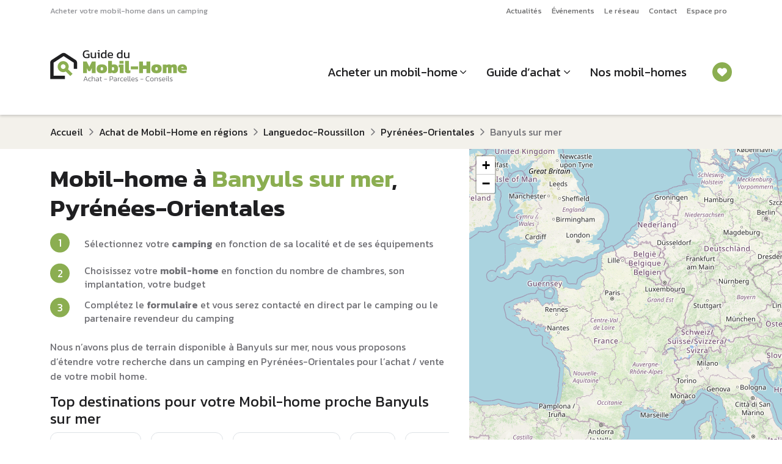

--- FILE ---
content_type: text/html; charset=UTF-8
request_url: https://www.guidedumobilhome.com/region/departement/mobil-home-banyuls-sur-mer
body_size: 43009
content:
<!DOCTYPE html>
<!--[if IE 9]> <html lang="fr" class="ie9"> <![endif]-->
<!--[if !IE]><!-->
<html lang="fr">
<!--<![endif]-->
    <head>
        <meta http-equiv="Content-Type" content="text/html; charset=UTF-8" />
        <title>    Vente mobil-home BANYULS SUR MER sur camping en Pyrénées-Orientales | Guide du Mobil-home
</title>
        <link rel="apple-touch-icon" sizes="180x180" href="/apple-touch-icon.png">
        <link rel="icon" type="image/png" href="/favicon-32x32.png" sizes="32x32">
        <link rel="icon" type="image/png" href="/favicon-16x16.png" sizes="16x16">
        <link rel="manifest" href="/manifest.json">
        <link rel="mask-icon" href="/safari-pinned-tab.svg">
        <meta name="theme-color" content="#ffffff">
        <!-- Mobile Meta -->
            <meta name="viewport" content="width=device-width, initial-scale=1.0">
                <meta name="description" content="Projet d&#039;achat d’un mobil-home à BANYULS SUR MER ? Consultez notre sélection de campings à BANYULS SUR MER et devenez propriétaire de votre mobil home sur parcelle de camping.">
    
                                                                        <link rel="canonical" href="https://www.guidedumobilhome.com/region/departement/mobil-home-banyuls-sur-mer" />
        
        
        
        <!-- Favicon -->
        
            <link rel="stylesheet" href="/build/379.c925c747.css"><link rel="stylesheet" href="/build/294.d87602e7.css"><link rel="stylesheet" href="/build/site.3c65bbcc.css">

                
        

                    <script>
                (function (c, s, q, u, a, r, e) {
                    c.hj=c.hj||function(){(c.hj.q=c.hj.q||[]).push(arguments)};
                    c._hjSettings = { hjid: a };
                    r = s.getElementsByTagName('head')[0];
                    e = s.createElement('script');
                    e.async = true;
                    e.src = q + c._hjSettings.hjid + u;
                    r.appendChild(e);
                })(window, document, 'https://static.hj.contentsquare.net/c/csq-', '.js', 6510340);
            </script>
        
                    <script>window.dataLayer = window.dataLayer || [];</script>
        <!-- Google Tag Manager -->
        <script>(function(w,d,s,l,i){w[l]=w[l]||[];w[l].push({'gtm.start':
                    new Date().getTime(),event:'gtm.js'});var f=d.getElementsByTagName(s)[0],
                j=d.createElement(s),dl=l!='dataLayer'?'&l='+l:'';j.async=true;j.src=
                'https://www.googletagmanager.com/gtm.js?id='+i+dl;f.parentNode.insertBefore(j,f);
            })(window,document,'script','dataLayer','GTM-5TN2C9B');</script>
        <!-- End Google Tag Manager -->
    
    <script type="text/javascript">
        window.gdprAppliesGlobally=true;(function(){function a(e){if(!window.frames[e]){if(document.body&&document.body.firstChild){var t=document.body;var n=document.createElement("iframe");n.style.display="none";n.name=e;n.title=e;t.insertBefore(n,t.firstChild)}
        else{setTimeout(function(){a(e)},5)}}}function e(n,r,o,c,s){function e(e,t,n,a){if(typeof n!=="function"){return}if(!window[r]){window[r]=[]}var i=false;if(s){i=s(e,t,n)}if(!i){window[r].push({command:e,parameter:t,callback:n,version:a})}}e.stub=true;function t(a){if(!window[n]||window[n].stub!==true){return}if(!a.data){return}
            var i=typeof a.data==="string";var e;try{e=i?JSON.parse(a.data):a.data}catch(t){return}if(e[o]){var r=e[o];window[n](r.command,r.parameter,function(e,t){var n={};n[c]={returnValue:e,success:t,callId:r.callId};a.source.postMessage(i?JSON.stringify(n):n,"*")},r.version)}}
            if(typeof window[n]!=="function"){window[n]=e;if(window.addEventListener){window.addEventListener("message",t,false)}else{window.attachEvent("onmessage",t)}}}e("__tcfapi","__tcfapiBuffer","__tcfapiCall", "__tcfapiReturn");a("__tcfapiLocator");(function(e){ var t=document.createElement("script");t.id="spcloader";t.type="text/javascript";t.async=true;t.src="https://sdk.privacy-center.org/"+e+"/loader.js?target="+document.location.hostname;t.charset="utf-8";var n=document.getElementsByTagName("script")[0];n.parentNode.insertBefore(t,n)})("0fd62ba2-6de8-4950-bd44-517794b86197")})();
    </script>

    <script type="text/javascript">
        /**
         * The list of cookies to keep
         */
        (function () {

            /**

             * Ajouter ici le nom des cookies fonctionnels du site
             */

            var itemsToKeep = ["euconsent-v2", "didomi_token"];
            /**
             * Returns cookie value
             */

            var getCookieValue = function (cookieName) {
                var cookie = document.cookie.split(";").filter(function (cookieValue) {
                    return cookieValue.indexOf(cookieName) !== -1;
                })[0];
                if (cookie) {
                    return cookie.split("=")[1];
                }
            };
            var deleteCookie = function (name, domain, path) {
                path = path || "/";
                var cookie = [
                    name + "=",
                    "expires=Thu, 01 Jan 1970 00:00:01 GMT",
                    "path=" + path,
                ];
                if (domain) {
                    cookie.push("domain=" + domain);
                }
                document.cookie = cookie.join(";");
            };
            /**
             * Check if all vendor and purposes are disabled
             */
            var areAllVendorsAndPurposesDisabled = function () {
                var enabledEntities = [];
                var disabledEntities = [];
                var data = window.Didomi.getUserStatus();
                data.vendors.consent.enabled.forEach(function (entity) {
                    enabledEntities.push(entity);
                });
                data.purposes.consent.enabled.forEach(function (entity) {
                    enabledEntities.push(entity);
                });

                data.vendors.consent.disabled.forEach(function (entity) {
                    disabledEntities.push(entity);
                });

                data.purposes.consent.disabled.forEach(function (entity) {
                    disabledEntities.push(entity);
                });
                /**
                 * We check that we don't have any enabled entities
                 * and that disabled entities are present
                 */
                return enabledEntities.length === 0 && disabledEntities.length > 0;
            };

            var consentEventsCount = 0;
            var existingConsentString = getCookieValue("euconsent-v2");
            window.didomiEventListeners = window.didomiEventListeners || [];
            window.didomiEventListeners.push({
                event: "consent.changed",
                listener: function () {
                    /**
                     * We catch consent update event in 2 cases:
                     * -> 1. When user gives consent and updates it without the page reload (via `consentEventsCount` value)
                     * -> 2. When user gives consent and updates it after the page reload (via `existingConsentString` value)
                     */
                    var consentUpdate =
                        consentEventsCount > 0 ? true : !!existingConsentString;
                    if (consentUpdate && areAllVendorsAndPurposesDisabled()) {
                        /**
                         * Consent has been given previously and this is a consent update
                         */
                        var cookiesToDelete = document.cookie
                            .split(";")
                            .map(function (cookie) {
                                return cookie.split("=")[0].trim();
                            })
                            .filter(function (cookieName) {
                                return itemsToKeep.indexOf(cookieName) === -1;
                            });
                        /**
                         * Delete cookies
                         */
                        cookiesToDelete.forEach(function (cookieToDelete) {
                            var domains = ('.#' + document.location.host.replace('.', '#.#')).split('#');
                            while (domains.length) {
                                var possibleDomain = domains.join('');
                                deleteCookie(cookieToDelete, possibleDomain);
                                domains.shift();
                            }
                        });
                        var localStorageItemsToDelete = Object.keys(window.localStorage).filter(
                            function (localStorageItemName) {
                                return itemsToKeep.indexOf(localStorageItemName) === -1;
                            }
                        );
                        /**
                         * Delete local storage items
                         */
                        localStorageItemsToDelete.forEach(function (localStorageItemName) {
                            window.localStorage.removeItem(localStorageItemName)
                        });
                        // Reload the page
                        window.location.reload();
                    }
                    consentEventsCount++;
                },
            });
        })();
    </script>

            <script type="application/ld+json">
        {
            "@context": "https://schema.org",
            "@type": "BreadcrumbList",
            "itemListElement": [
                {
                    "@type": "ListItem",
                    "position": "1",
                    "name": "Accueil",
                    "item": "http://www.guidedumobilhome.com/"
                },
                {
                    "@type": "ListItem",
                    "position": "2",
                    "name": "Achat de Mobil-Home en régions",
                    "item": "http://www.guidedumobilhome.com/mobil-home-regions"
                },
                {
                    "@type": "ListItem",
                    "position": "3",
                    "name": "Languedoc-Roussillon",
                    "item": "http://www.guidedumobilhome.com/mobil-home-languedoc-roussillon"
                },
                {
                    "@type": "ListItem",
                    "position": "4",
                    "name": "Pyrénées-Orientales",
                    "item": "http://www.guidedumobilhome.com/region/mobil-home-pyrenees-orientales"
                },
                {
                    "@type": "ListItem",
                    "position": "5",
                    "name": "Banyuls sur mer"
                }
            ]
        }
    </script>
    </head>

    <body class="arbo" data-spy="scroll" id="arbo"  >
                    <!-- Google Tag Manager (noscript) -->
            <noscript>
                <iframe src="https://www.googletagmanager.com/ns.html?id=GTM-5TN2C9B" height="0" width="0" style="display:none;visibility:hidden"></iframe>
            </noscript>
            <!-- End Google Tag Manager (noscript) -->
        
        <div id="app">
                            <div id="page">
                    
    <nav class="navbar navbar-expand-lg d-none d-lg-block p-0 position-relative bg-white navTop">
        <div class="container">
                            <div class="fs-8 text-grey-medium">Acheter votre mobil-home dans un camping</div>
                        <ul class="navbar-nav ms-auto mb-2 mb-lg-0">
                                    <li class="nav-item">
                        <a href="/actualite-mobil-home" class="nav-link fs-8">Actualités</a>
                    </li>
                                    <li class="nav-item">
                        <a href="/nos-evenements/" class="nav-link fs-8">Événements</a>
                    </li>
                                    <li class="nav-item">
                        <a href="/revendeur-distributeur-mobil-home" class="nav-link fs-8">Le réseau</a>
                    </li>
                                    <li class="nav-item">
                        <a href="/contact" class="nav-link fs-8">Contact</a>
                    </li>
                                    <li class="nav-item">
                        <a href="/extranet/login" class="nav-link fs-8">Espace pro</a>
                    </li>
                            </ul>
        </div>
    </nav>

<header id="header" class="position-sticky top-0 left-0 bg-white shadow-sm px-2 px-lg-0">
            <nav class="navbar navbar-expand-lg py-2 pb-lg-3 pt-lg-2">
            <div class="container-xl">
                <a class="navbar-brand" href="/">
                                            <span class="d-none d-lg-block"><svg xmlns="http://www.w3.org/2000/svg" width="224" height="52" viewBox="0 0 224 52" fill="none" class="logoGDMH">
  <path d="M59.8219 13.3857C57.7475 13.3857 56.1819 12.8247 55.1252 11.7027C54.0814 10.5807 53.5596 9.06081 53.5596 7.14297C53.5596 5.76004 53.7879 4.56628 54.2445 3.5617C54.7011 2.54407 55.3926 1.76128 56.3189 1.21333C57.2583 0.665372 58.4455 0.391395 59.8806 0.391395C60.6243 0.391395 61.2962 0.443582 61.8963 0.547954C62.5095 0.639279 63.0835 0.776268 63.6184 0.95892V2.79848C62.5486 2.40708 61.3614 2.21139 60.0567 2.21139C58.452 2.21139 57.3235 2.6354 56.6712 3.48342C56.0319 4.33145 55.7122 5.5513 55.7122 7.14297C55.7122 8.59114 56.0515 9.69357 56.7299 10.4503C57.4083 11.207 58.4585 11.5853 59.8806 11.5853C61.0026 11.5853 61.9093 11.4549 62.6008 11.1939V7.67136H59.4501V6.2819H64.4208V12.3485C64.0164 12.6095 63.4358 12.8508 62.6791 13.0726C61.9354 13.2814 60.983 13.3857 59.8219 13.3857Z" fill="#1F1F21"/>
  <path d="M69.8343 13.3857C68.7253 13.3857 67.8708 13.0791 67.2707 12.466C66.6836 11.8528 66.39 10.9526 66.39 9.76533V3.91396H68.5231V9.76533C68.5231 10.4568 68.6927 10.9656 69.0319 11.2918C69.3711 11.6179 69.893 11.781 70.5975 11.781C71.1194 11.781 71.6021 11.6832 72.0457 11.4875C72.4893 11.2918 72.8741 11.0308 73.2003 10.7047V3.91396H75.3138V13.19H73.3764L73.2786 12.2311C72.8611 12.5573 72.3653 12.8313 71.7913 13.0531C71.2172 13.2748 70.5649 13.3857 69.8343 13.3857Z" fill="#1F1F21"/>
  <path d="M78.5844 1.97655V0.215267H80.9132V1.97655H78.5844ZM78.7606 13.19V5.53825H77.3515L77.5472 3.91396H80.8937V13.19H78.7606Z" fill="#1F1F21"/>
  <path d="M87.2178 13.3857C86.3828 13.3857 85.6457 13.2422 85.0064 12.9552C84.3671 12.6682 83.8713 12.192 83.5191 11.5266C83.1668 10.8612 82.9907 9.96755 82.9907 8.84555C82.9907 7.73659 83.1799 6.80376 83.5582 6.04707C83.9366 5.27732 84.4584 4.69675 85.1238 4.30535C85.8022 3.91396 86.5655 3.71826 87.4135 3.71826C87.9745 3.71826 88.4702 3.78349 88.9008 3.91396C89.3444 4.04442 89.7684 4.24664 90.1728 4.52062V0H92.3059V13.19H90.4859L90.3489 12.2703C89.9315 12.6486 89.4748 12.9291 88.9791 13.1118C88.4833 13.2944 87.8962 13.3857 87.2178 13.3857ZM87.7853 11.781C88.7377 11.781 89.5335 11.4549 90.1728 10.8025V6.16448C89.5596 5.61653 88.7899 5.34255 87.8636 5.34255C86.9634 5.34255 86.285 5.64262 85.8283 6.24276C85.3717 6.8429 85.1434 7.71702 85.1434 8.86512C85.1434 9.97407 85.3521 10.7373 85.7696 11.1548C86.2001 11.5723 86.872 11.781 87.7853 11.781Z" fill="#1F1F21"/>
  <path d="M99.278 13.3857C97.6602 13.3857 96.4077 12.9878 95.5206 12.192C94.6334 11.3961 94.1898 10.1763 94.1898 8.53243C94.1898 7.04513 94.5682 5.87094 95.3249 5.00987C96.0816 4.1488 97.2297 3.71826 98.7692 3.71826C100.178 3.71826 101.235 4.09009 101.939 4.83374C102.657 5.56434 103.016 6.51022 103.016 7.67136V9.3935H96.2251C96.3295 10.2937 96.6556 10.9134 97.2036 11.2526C97.7515 11.5918 98.5865 11.7614 99.7085 11.7614C100.178 11.7614 100.661 11.7158 101.157 11.6245C101.652 11.5331 102.083 11.4157 102.448 11.2722V12.8378C102.031 13.0204 101.548 13.1574 101 13.2487C100.465 13.3401 99.8912 13.3857 99.278 13.3857ZM96.2251 8.00405H101.137V7.35824C101.137 6.71896 100.961 6.22319 100.609 5.87094C100.256 5.50564 99.6628 5.32298 98.8279 5.32298C97.8363 5.32298 97.1514 5.53825 96.773 5.96879C96.4077 6.39932 96.2251 7.07774 96.2251 8.00405Z" fill="#1F1F21"/>
  <path d="M113.438 13.3857C112.603 13.3857 111.866 13.2422 111.227 12.9552C110.588 12.6682 110.092 12.192 109.74 11.5266C109.387 10.8612 109.211 9.96755 109.211 8.84555C109.211 7.73659 109.4 6.80376 109.779 6.04707C110.157 5.27732 110.679 4.69675 111.344 4.30535C112.023 3.91396 112.786 3.71826 113.634 3.71826C114.195 3.71826 114.691 3.78349 115.121 3.91396C115.565 4.04442 115.989 4.24664 116.393 4.52062V0H118.526V13.19H116.706L116.569 12.2703C116.152 12.6486 115.695 12.9291 115.2 13.1118C114.704 13.2944 114.117 13.3857 113.438 13.3857ZM114.006 11.781C114.958 11.781 115.754 11.4549 116.393 10.8025V6.16448C115.78 5.61653 115.01 5.34255 114.084 5.34255C113.184 5.34255 112.505 5.64262 112.049 6.24276C111.592 6.8429 111.364 7.71702 111.364 8.86512C111.364 9.97407 111.573 10.7373 111.99 11.1548C112.421 11.5723 113.093 11.781 114.006 11.781Z" fill="#1F1F21"/>
  <path d="M124.339 13.3857C123.23 13.3857 122.376 13.0791 121.776 12.466C121.188 11.8528 120.895 10.9526 120.895 9.76533V3.91396H123.028V9.76533C123.028 10.4568 123.198 10.9656 123.537 11.2918C123.876 11.6179 124.398 11.781 125.102 11.781C125.624 11.781 126.107 11.6832 126.551 11.4875C126.994 11.2918 127.379 11.0308 127.705 10.7047V3.91396H129.819V13.19H127.881L127.784 12.2311C127.366 12.5573 126.87 12.8313 126.296 13.0531C125.722 13.2748 125.07 13.3857 124.339 13.3857Z" fill="#1F1F21"/>
  <path d="M54.5527 51.1065L57.5494 43.2297H58.7235L61.7079 51.1065H60.6805L59.8488 48.9416H56.4241L55.5924 51.1065H54.5527ZM56.5953 48.1466H59.6653L58.1242 44.0981L56.5953 48.1466Z" fill="#707075"/>
  <path d="M65.3607 51.2288C64.3496 51.2288 63.5995 50.9679 63.1102 50.446C62.621 49.916 62.3764 49.1699 62.3764 48.2077C62.3764 47.1885 62.6536 46.4301 63.2081 45.9327C63.7625 45.4353 64.5086 45.1866 65.4464 45.1866C65.8296 45.1866 66.1476 45.2152 66.4004 45.2723C66.6532 45.3212 66.8978 45.4027 67.1343 45.5169V46.3119C66.6939 46.0999 66.1925 45.9939 65.6298 45.9939C64.9123 45.9939 64.3578 46.1651 63.9664 46.5076C63.575 46.8419 63.3793 47.4086 63.3793 48.2077C63.3793 48.9742 63.5505 49.5368 63.893 49.8956C64.2355 50.2463 64.8022 50.4216 65.5931 50.4216C66.1558 50.4216 66.6736 50.3156 67.1465 50.1036V50.9108C66.8937 51.0168 66.6206 51.0943 66.327 51.1432C66.0416 51.2003 65.7195 51.2288 65.3607 51.2288Z" fill="#707075"/>
  <path d="M68.2707 51.1065V42.8627H69.2737V45.9327C69.5427 45.7126 69.8567 45.5332 70.2155 45.3946C70.5824 45.256 71.0064 45.1866 71.4875 45.1866C72.1887 45.1866 72.7147 45.3579 73.0653 45.7004C73.4159 46.0428 73.5912 46.581 73.5912 47.3149V51.1065H72.5883V47.3516C72.5883 46.846 72.4741 46.4954 72.2458 46.2997C72.0257 46.0958 71.6587 45.9939 71.145 45.9939C70.8189 45.9939 70.4805 46.0673 70.1298 46.2141C69.7874 46.3527 69.502 46.5362 69.2737 46.7645V51.1065H68.2707Z" fill="#707075"/>
  <path d="M76.8651 51.2288C76.4981 51.2288 76.1597 51.1636 75.8499 51.0331C75.54 50.9027 75.2913 50.711 75.1038 50.4583C74.9162 50.1973 74.8225 49.8712 74.8225 49.4798C74.8225 48.9498 74.9978 48.5176 75.3484 48.1833C75.699 47.8408 76.2698 47.6696 77.0608 47.6696H79.0789V47.3149C79.0789 46.9969 79.0341 46.7441 78.9444 46.5565C78.8628 46.369 78.7038 46.2345 78.4673 46.1529C78.2309 46.0714 77.8843 46.0306 77.4277 46.0306C77.0771 46.0306 76.7387 46.0591 76.4125 46.1162C76.0864 46.1733 75.7806 46.2508 75.4952 46.3486V45.5169C75.7561 45.419 76.0619 45.3416 76.4125 45.2845C76.7713 45.2193 77.1545 45.1866 77.5622 45.1866C78.3858 45.1866 79.0014 45.3538 79.4091 45.6881C79.825 46.0224 80.0329 46.5647 80.0329 47.3149V51.1065H79.189L79.1156 50.446C78.8628 50.707 78.557 50.9027 78.1983 51.0331C77.8395 51.1636 77.3951 51.2288 76.8651 51.2288ZM77.1219 50.4093C77.5459 50.4093 77.921 50.336 78.2472 50.1892C78.5734 50.0342 78.8506 49.8263 79.0789 49.5654V48.4401H77.0852C76.6286 48.4401 76.3024 48.5257 76.1067 48.697C75.911 48.8682 75.8132 49.1291 75.8132 49.4798C75.8132 49.8304 75.9314 50.075 76.1679 50.2136C76.4044 50.3441 76.7224 50.4093 77.1219 50.4093Z" fill="#707075"/>
  <path d="M83.8003 51.2288C83.2295 51.2288 82.7974 51.078 82.5038 50.7763C82.2184 50.4664 82.0757 50.0383 82.0757 49.492V46.104H81.1951V45.309H82.0757V43.8779L83.0787 43.5721V45.309H84.6809L84.6198 46.104H83.0787V49.4431C83.0787 49.7937 83.1561 50.0465 83.3111 50.2014C83.4741 50.3482 83.7514 50.4216 84.1428 50.4216C84.3548 50.4216 84.5872 50.3808 84.84 50.2993V51.0576C84.5383 51.1717 84.1917 51.2288 83.8003 51.2288Z" fill="#707075"/>
  <path d="M88.5705 48.22V47.4249H93.1817V48.22H88.5705Z" fill="#707075"/>
  <path d="M97.4629 51.1065V43.2297H100.79C101.67 43.2297 102.319 43.4661 102.735 43.9391C103.15 44.412 103.358 45.0236 103.358 45.7737C103.358 46.5402 103.122 47.1477 102.649 47.5962C102.184 48.0365 101.548 48.2567 100.741 48.2567H98.4659V51.1065H97.4629ZM98.4659 47.4739H100.582C101.169 47.4739 101.609 47.323 101.903 47.0213C102.205 46.7115 102.355 46.2956 102.355 45.7737C102.355 45.2193 102.213 44.7912 101.927 44.4895C101.65 44.1796 101.222 44.0247 100.643 44.0247H98.4659V47.4739Z" fill="#707075"/>
  <path d="M106.141 51.2288C105.774 51.2288 105.436 51.1636 105.126 51.0331C104.816 50.9027 104.567 50.711 104.38 50.4583C104.192 50.1973 104.098 49.8712 104.098 49.4798C104.098 48.9498 104.274 48.5176 104.624 48.1833C104.975 47.8408 105.546 47.6696 106.337 47.6696H108.355V47.3149C108.355 46.9969 108.31 46.7441 108.22 46.5565C108.139 46.369 107.98 46.2345 107.743 46.1529C107.507 46.0714 107.16 46.0306 106.704 46.0306C106.353 46.0306 106.015 46.0591 105.688 46.1162C105.362 46.1733 105.056 46.2508 104.771 46.3486V45.5169C105.032 45.419 105.338 45.3416 105.688 45.2845C106.047 45.2193 106.43 45.1866 106.838 45.1866C107.662 45.1866 108.277 45.3538 108.685 45.6881C109.101 46.0224 109.309 46.5647 109.309 47.3149V51.1065H108.465L108.391 50.446C108.139 50.707 107.833 50.9027 107.474 51.0331C107.115 51.1636 106.671 51.2288 106.141 51.2288ZM106.398 50.4093C106.822 50.4093 107.197 50.336 107.523 50.1892C107.849 50.0342 108.126 49.8263 108.355 49.5654V48.4401H106.361C105.904 48.4401 105.578 48.5257 105.383 48.697C105.187 48.8682 105.089 49.1291 105.089 49.4798C105.089 49.8304 105.207 50.075 105.444 50.2136C105.68 50.3441 105.998 50.4093 106.398 50.4093Z" fill="#707075"/>
  <path d="M110.96 51.1065V45.309H111.865L111.939 46.0428C112.224 45.8553 112.558 45.684 112.942 45.5291C113.333 45.3742 113.716 45.26 114.091 45.1866V45.9694C113.863 46.0184 113.614 46.0877 113.345 46.1774C113.076 46.2589 112.819 46.3527 112.575 46.4587C112.33 46.5647 112.126 46.6748 111.963 46.7889V51.1065H110.96Z" fill="#707075"/>
  <path d="M117.689 51.2288C116.678 51.2288 115.928 50.9679 115.439 50.446C114.95 49.916 114.705 49.1699 114.705 48.2077C114.705 47.1885 114.982 46.4301 115.537 45.9327C116.091 45.4353 116.837 45.1866 117.775 45.1866C118.158 45.1866 118.476 45.2152 118.729 45.2723C118.982 45.3212 119.226 45.4027 119.463 45.5169V46.3119C119.023 46.0999 118.521 45.9939 117.958 45.9939C117.241 45.9939 116.686 46.1651 116.295 46.5076C115.904 46.8419 115.708 47.4086 115.708 48.2077C115.708 48.9742 115.879 49.5368 116.222 49.8956C116.564 50.2463 117.131 50.4216 117.922 50.4216C118.484 50.4216 119.002 50.3156 119.475 50.1036V50.9108C119.222 51.0168 118.949 51.0943 118.656 51.1432C118.37 51.2003 118.048 51.2288 117.689 51.2288Z" fill="#707075"/>
  <path d="M123.449 51.2288C122.414 51.2288 121.639 50.9801 121.125 50.4827C120.612 49.9853 120.355 49.2188 120.355 48.1833C120.355 47.2537 120.575 46.5239 121.015 45.9939C121.464 45.4557 122.169 45.1866 123.131 45.1866C123.702 45.1866 124.171 45.2927 124.538 45.5047C124.913 45.7085 125.19 45.9939 125.369 46.3608C125.557 46.7196 125.651 47.1273 125.651 47.5839V48.6725H121.358C121.39 49.1128 121.484 49.4594 121.639 49.7122C121.802 49.9649 122.043 50.1484 122.361 50.2626C122.687 50.3686 123.115 50.4216 123.645 50.4216C124.24 50.4216 124.786 50.3196 125.284 50.1158V50.8986C125.031 51.0046 124.746 51.0861 124.428 51.1432C124.118 51.2003 123.792 51.2288 123.449 51.2288ZM121.358 47.9509H124.758V47.4739C124.758 47.0009 124.632 46.6381 124.379 46.3853C124.134 46.1244 123.726 45.9939 123.156 45.9939C122.463 45.9939 121.99 46.157 121.737 46.4832C121.484 46.8093 121.358 47.2986 121.358 47.9509Z" fill="#707075"/>
  <path d="M128.381 51.2288C127.989 51.2288 127.68 51.1269 127.451 50.923C127.231 50.711 127.121 50.3563 127.121 49.8589V42.8627H128.124V49.7489C128.124 49.9935 128.165 50.1606 128.246 50.2503C128.328 50.34 128.454 50.3849 128.625 50.3849C128.813 50.3849 128.996 50.3604 129.176 50.3115V51.1065C129.045 51.1554 128.915 51.1881 128.784 51.2044C128.654 51.2207 128.519 51.2288 128.381 51.2288Z" fill="#707075"/>
  <path d="M131.283 51.2288C130.892 51.2288 130.582 51.1269 130.354 50.923C130.134 50.711 130.024 50.3563 130.024 49.8589V42.8627H131.026V49.7489C131.026 49.9935 131.067 50.1606 131.149 50.2503C131.23 50.34 131.357 50.3849 131.528 50.3849C131.715 50.3849 131.899 50.3604 132.078 50.3115V51.1065C131.948 51.1554 131.817 51.1881 131.687 51.2044C131.556 51.2207 131.422 51.2288 131.283 51.2288Z" fill="#707075"/>
  <path d="M136.086 51.2288C135.051 51.2288 134.276 50.9801 133.763 50.4827C133.249 49.9853 132.992 49.2188 132.992 48.1833C132.992 47.2537 133.212 46.5239 133.652 45.9939C134.101 45.4557 134.806 45.1866 135.768 45.1866C136.339 45.1866 136.808 45.2927 137.175 45.5047C137.55 45.7085 137.827 45.9939 138.007 46.3608C138.194 46.7196 138.288 47.1273 138.288 47.5839V48.6725H133.995C134.028 49.1128 134.121 49.4594 134.276 49.7122C134.439 49.9649 134.68 50.1484 134.998 50.2626C135.324 50.3686 135.752 50.4216 136.282 50.4216C136.877 50.4216 137.424 50.3196 137.921 50.1158V50.8986C137.668 51.0046 137.383 51.0861 137.065 51.1432C136.755 51.2003 136.429 51.2288 136.086 51.2288ZM133.995 47.9509H137.395V47.4739C137.395 47.0009 137.269 46.6381 137.016 46.3853C136.771 46.1244 136.364 45.9939 135.793 45.9939C135.1 45.9939 134.627 46.157 134.374 46.4832C134.121 46.8093 133.995 47.2986 133.995 47.9509Z" fill="#707075"/>
  <path d="M141.521 51.2288C141.146 51.2288 140.787 51.2044 140.445 51.1554C140.11 51.1065 139.829 51.0413 139.601 50.9597V50.0791C139.878 50.1769 140.167 50.2503 140.469 50.2993C140.779 50.3482 141.085 50.3726 141.386 50.3726C141.9 50.3726 142.267 50.3196 142.487 50.2136C142.707 50.0995 142.817 49.8916 142.817 49.5899C142.817 49.3697 142.756 49.2025 142.634 49.0884C142.52 48.9742 142.34 48.8723 142.096 48.7826C141.859 48.6929 141.554 48.5869 141.178 48.4646C140.844 48.3504 140.547 48.2322 140.286 48.1099C140.025 47.9876 139.821 47.8245 139.674 47.6206C139.527 47.4086 139.454 47.1273 139.454 46.7767C139.454 46.263 139.633 45.8716 139.992 45.6025C140.351 45.3253 140.93 45.1866 141.729 45.1866C142.039 45.1866 142.336 45.2111 142.622 45.26C142.907 45.3008 143.156 45.3538 143.368 45.419V46.2997C142.854 46.1284 142.361 46.0428 141.888 46.0428C141.382 46.0428 141.015 46.0958 140.787 46.2018C140.567 46.2997 140.457 46.4872 140.457 46.7645C140.457 46.952 140.506 47.1029 140.604 47.217C140.71 47.323 140.869 47.4168 141.081 47.4983C141.301 47.5717 141.582 47.6655 141.925 47.7796C142.373 47.9183 142.736 48.061 143.013 48.2077C143.29 48.3545 143.494 48.5339 143.625 48.7459C143.755 48.9579 143.82 49.2351 143.82 49.5776C143.82 50.1484 143.621 50.5683 143.221 50.8374C142.822 51.0984 142.255 51.2288 141.521 51.2288Z" fill="#707075"/>
  <path d="M147.863 48.22V47.4249H152.474V48.22H147.863Z" fill="#707075"/>
  <path d="M160.29 51.2288C159.442 51.2288 158.737 51.0698 158.174 50.7518C157.62 50.4256 157.204 49.9731 156.926 49.3942C156.649 48.8071 156.511 48.1221 156.511 47.3393C156.511 46.4831 156.641 45.737 156.902 45.101C157.163 44.465 157.571 43.9758 158.125 43.6333C158.68 43.2827 159.397 43.1074 160.278 43.1074C160.734 43.1074 161.146 43.14 161.513 43.2052C161.888 43.2704 162.239 43.3601 162.565 43.4743V44.3549C162.239 44.2326 161.892 44.1389 161.525 44.0736C161.158 44.0002 160.771 43.9635 160.363 43.9635C159.654 43.9635 159.091 44.0981 158.675 44.3672C158.26 44.6362 157.962 45.0236 157.783 45.5291C157.603 46.0347 157.514 46.6381 157.514 47.3393C157.514 48.3097 157.742 49.0598 158.198 49.5899C158.663 50.1117 159.393 50.3726 160.388 50.3726C160.755 50.3726 161.126 50.3441 161.501 50.287C161.884 50.2299 162.239 50.1403 162.565 50.0179V50.9108C162.247 51.0087 161.9 51.0861 161.525 51.1432C161.158 51.2003 160.747 51.2288 160.29 51.2288Z" fill="#707075"/>
  <path d="M166.684 51.2288C165.672 51.2288 164.934 50.972 164.47 50.4583C164.013 49.9364 163.785 49.1862 163.785 48.2077C163.785 47.2374 164.017 46.4913 164.482 45.9694C164.947 45.4476 165.681 45.1866 166.684 45.1866C167.686 45.1866 168.42 45.4476 168.885 45.9694C169.35 46.4913 169.582 47.2374 169.582 48.2077C169.582 49.1862 169.354 49.9364 168.897 50.4583C168.441 50.972 167.703 51.2288 166.684 51.2288ZM166.684 50.3726C167.377 50.3726 167.866 50.2014 168.151 49.8589C168.437 49.5083 168.579 48.9579 168.579 48.2077C168.579 47.4576 168.433 46.9112 168.139 46.5688C167.854 46.2181 167.368 46.0428 166.684 46.0428C165.999 46.0428 165.509 46.2181 165.216 46.5688C164.93 46.9112 164.788 47.4576 164.788 48.2077C164.788 48.9579 164.93 49.5083 165.216 49.8589C165.501 50.2014 165.99 50.3726 166.684 50.3726Z" fill="#707075"/>
  <path d="M171.053 51.1065V45.309H171.958L172.019 45.9694C172.296 45.7411 172.618 45.5536 172.985 45.4068C173.36 45.26 173.788 45.1866 174.27 45.1866C175.003 45.1866 175.537 45.3579 175.872 45.7004C176.206 46.0428 176.373 46.581 176.373 47.3149V51.1065H175.37V47.3516C175.37 46.846 175.268 46.4954 175.065 46.2997C174.861 46.0958 174.469 45.9939 173.89 45.9939C173.532 45.9939 173.193 46.0591 172.875 46.1896C172.557 46.3201 172.284 46.4995 172.056 46.7278V51.1065H171.053Z" fill="#707075"/>
  <path d="M179.851 51.2288C179.476 51.2288 179.117 51.2044 178.774 51.1554C178.44 51.1065 178.159 51.0413 177.93 50.9597V50.0791C178.208 50.1769 178.497 50.2503 178.799 50.2993C179.109 50.3482 179.414 50.3726 179.716 50.3726C180.23 50.3726 180.597 50.3196 180.817 50.2136C181.037 50.0995 181.147 49.8916 181.147 49.5899C181.147 49.3697 181.086 49.2025 180.964 49.0884C180.85 48.9742 180.67 48.8723 180.426 48.7826C180.189 48.6929 179.883 48.5869 179.508 48.4646C179.174 48.3504 178.876 48.2322 178.615 48.1099C178.354 47.9876 178.151 47.8245 178.004 47.6206C177.857 47.4086 177.784 47.1273 177.784 46.7767C177.784 46.263 177.963 45.8716 178.322 45.6025C178.681 45.3253 179.26 45.1866 180.059 45.1866C180.368 45.1866 180.666 45.2111 180.952 45.26C181.237 45.3008 181.486 45.3538 181.698 45.419V46.2997C181.184 46.1284 180.691 46.0428 180.218 46.0428C179.712 46.0428 179.345 46.0958 179.117 46.2018C178.897 46.2997 178.787 46.4872 178.787 46.7645C178.787 46.952 178.836 47.1029 178.933 47.217C179.039 47.323 179.198 47.4168 179.41 47.4983C179.631 47.5717 179.912 47.6655 180.254 47.7796C180.703 47.9183 181.066 48.061 181.343 48.2077C181.62 48.3545 181.824 48.5339 181.954 48.7459C182.085 48.9579 182.15 49.2351 182.15 49.5776C182.15 50.1484 181.95 50.5683 181.551 50.8374C181.151 51.0984 180.585 51.2288 179.851 51.2288Z" fill="#707075"/>
  <path d="M186.289 51.2288C185.253 51.2288 184.479 50.9801 183.965 50.4827C183.451 49.9853 183.194 49.2188 183.194 48.1833C183.194 47.2537 183.415 46.5239 183.855 45.9939C184.303 45.4557 185.009 45.1866 185.971 45.1866C186.542 45.1866 187.011 45.2927 187.378 45.5047C187.753 45.7085 188.03 45.9939 188.209 46.3608C188.397 46.7196 188.491 47.1273 188.491 47.5839V48.6725H184.197C184.23 49.1128 184.324 49.4594 184.479 49.7122C184.642 49.9649 184.882 50.1484 185.2 50.2626C185.527 50.3686 185.955 50.4216 186.485 50.4216C187.08 50.4216 187.626 50.3196 188.124 50.1158V50.8986C187.871 51.0046 187.585 51.0861 187.267 51.1432C186.958 51.2003 186.631 51.2288 186.289 51.2288ZM184.197 47.9509H187.598V47.4739C187.598 47.0009 187.471 46.6381 187.219 46.3853C186.974 46.1244 186.566 45.9939 185.995 45.9939C185.302 45.9939 184.829 46.157 184.577 46.4832C184.324 46.8093 184.197 47.2986 184.197 47.9509Z" fill="#707075"/>
  <path d="M190.272 43.9513V43.034H191.385V43.9513H190.272ZM190.37 51.1065V46.104H189.477L189.575 45.309H191.373V51.1065H190.37Z" fill="#707075"/>
  <path d="M194.362 51.2288C193.971 51.2288 193.661 51.1269 193.432 50.923C193.212 50.711 193.102 50.3563 193.102 49.8589V42.8627H194.105V49.7489C194.105 49.9935 194.146 50.1606 194.227 50.2503C194.309 50.34 194.435 50.3849 194.607 50.3849C194.794 50.3849 194.978 50.3604 195.157 50.3115V51.1065C195.027 51.1554 194.896 51.1881 194.766 51.2044C194.635 51.2207 194.501 51.2288 194.362 51.2288Z" fill="#707075"/>
  <path d="M198.138 51.2288C197.763 51.2288 197.404 51.2044 197.061 51.1554C196.727 51.1065 196.446 51.0413 196.217 50.9597V50.0791C196.495 50.1769 196.784 50.2503 197.086 50.2993C197.396 50.3482 197.701 50.3726 198.003 50.3726C198.517 50.3726 198.884 50.3196 199.104 50.2136C199.324 50.0995 199.434 49.8916 199.434 49.5899C199.434 49.3697 199.373 49.2025 199.251 49.0884C199.137 48.9742 198.957 48.8723 198.713 48.7826C198.476 48.6929 198.17 48.5869 197.795 48.4646C197.461 48.3504 197.163 48.2322 196.902 48.1099C196.641 47.9876 196.438 47.8245 196.291 47.6206C196.144 47.4086 196.071 47.1273 196.071 46.7767C196.071 46.263 196.25 45.8716 196.609 45.6025C196.968 45.3253 197.547 45.1866 198.346 45.1866C198.655 45.1866 198.953 45.2111 199.238 45.26C199.524 45.3008 199.773 45.3538 199.985 45.419V46.2997C199.471 46.1284 198.978 46.0428 198.505 46.0428C197.999 46.0428 197.632 46.0958 197.404 46.2018C197.184 46.2997 197.074 46.4872 197.074 46.7645C197.074 46.952 197.122 47.1029 197.22 47.217C197.326 47.323 197.485 47.4168 197.697 47.4983C197.918 47.5717 198.199 47.6655 198.541 47.7796C198.99 47.9183 199.353 48.061 199.63 48.2077C199.907 48.3545 200.111 48.5339 200.241 48.7459C200.372 48.9579 200.437 49.2351 200.437 49.5776C200.437 50.1484 200.237 50.5683 199.838 50.8374C199.438 51.0984 198.872 51.2288 198.138 51.2288Z" fill="#707075"/>
  <path d="M53.8926 37.6523V18.7479H59.9396L64.2254 27.4662L68.4525 18.7479H74.4996V37.6523H68.1883V29.6091L65.8399 34.4233H62.5522L60.2038 29.6091V37.6523H53.8926Z" fill="#8BAE51"/>
  <path d="M84.6923 37.9458C81.8351 37.9458 79.7118 37.3392 78.3223 36.1258C76.9524 34.8929 76.2675 33.0827 76.2675 30.6952C76.2675 28.3077 76.9622 26.5073 78.3517 25.2939C79.7411 24.0611 81.8547 23.4446 84.6923 23.4446C87.5495 23.4446 89.6728 24.0611 91.0623 25.2939C92.4713 26.5073 93.1758 28.3077 93.1758 30.6952C93.1758 33.0827 92.4811 34.8929 91.0916 36.1258C89.7022 37.3392 87.5691 37.9458 84.6923 37.9458ZM84.6923 33.3958C85.3968 33.3958 85.9154 33.1904 86.2481 32.7794C86.5808 32.3684 86.7471 31.6737 86.7471 30.6952C86.7471 29.7167 86.5808 29.022 86.2481 28.611C85.9154 28.2001 85.3968 27.9946 84.6923 27.9946C84.0074 27.9946 83.4985 28.2001 83.1659 28.611C82.8527 29.022 82.6962 29.7167 82.6962 30.6952C82.6962 31.6737 82.8527 32.3684 83.1659 32.7794C83.4985 33.1904 84.0074 33.3958 84.6923 33.3958Z" fill="#8BAE51"/>
  <path d="M104.777 37.9458C103.896 37.9458 103.133 37.8382 102.487 37.6229C101.842 37.3881 101.245 37.0652 100.697 36.6542L100.403 37.6523H94.9433V17.8672H101.255V24.1198C101.665 23.9045 102.174 23.7382 102.781 23.6207C103.388 23.5033 103.975 23.4446 104.542 23.4446C106.656 23.4446 108.309 23.9926 109.503 25.0885C110.697 26.1844 111.294 28.0142 111.294 30.5778C111.294 33.0632 110.697 34.9125 109.503 36.1258C108.329 37.3392 106.754 37.9458 104.777 37.9458ZM102.957 33.4252C103.583 33.4252 104.053 33.2197 104.366 32.8088C104.699 32.3978 104.865 31.6835 104.865 30.6659C104.865 29.6482 104.699 28.9535 104.366 28.5817C104.053 28.1903 103.583 27.9946 102.957 27.9946C102.272 27.9946 101.705 28.1903 101.255 28.5817V32.7794C101.489 32.9751 101.744 33.1317 102.018 33.2491C102.292 33.3665 102.605 33.4252 102.957 33.4252Z" fill="#8BAE51"/>
  <path d="M113.515 22.2411V17.8085H120.296V22.2411H113.515ZM113.984 37.6523V28.3175H112.018L112.546 23.7382H120.296V37.6523H113.984Z" fill="#8BAE51"/>
  <path d="M127.772 37.9458C125.894 37.9458 124.563 37.5642 123.78 36.801C123.017 36.0378 122.635 34.8342 122.635 33.1904V17.8672H128.947V32.3978C128.947 32.7892 129.025 33.0729 129.181 33.2491C129.338 33.4056 129.612 33.4839 130.003 33.4839C130.258 33.4839 130.502 33.4643 130.737 33.4252C130.992 33.3861 131.226 33.3274 131.442 33.2491V37.2707C130.894 37.5055 130.356 37.6718 129.827 37.7697C129.318 37.8871 128.633 37.9458 127.772 37.9458Z" fill="#8BAE51"/>
  <path d="M132.11 31.5465V26.7323H143.97V31.5465H132.11Z" fill="#8BAE51"/>
  <path d="M145.741 37.6523V18.7479H152.052V25.3527H157.659V18.7479H163.97V37.6523H157.659V31.0475H152.052V37.6523H145.741Z" fill="#8BAE51"/>
  <path d="M174.161 37.9458C171.304 37.9458 169.181 37.3392 167.791 36.1258C166.421 34.8929 165.736 33.0827 165.736 30.6952C165.736 28.3077 166.431 26.5073 167.82 25.2939C169.21 24.0611 171.323 23.4446 174.161 23.4446C177.018 23.4446 179.142 24.0611 180.531 25.2939C181.94 26.5073 182.645 28.3077 182.645 30.6952C182.645 33.0827 181.95 34.8929 180.56 36.1258C179.171 37.3392 177.038 37.9458 174.161 37.9458ZM174.161 33.3958C174.866 33.3958 175.384 33.1904 175.717 32.7794C176.05 32.3684 176.216 31.6737 176.216 30.6952C176.216 29.7167 176.05 29.022 175.717 28.611C175.384 28.2001 174.866 27.9946 174.161 27.9946C173.476 27.9946 172.967 28.2001 172.635 28.611C172.321 29.022 172.165 29.7167 172.165 30.6952C172.165 31.6737 172.321 32.3684 172.635 32.7794C172.967 33.1904 173.476 33.3958 174.161 33.3958Z" fill="#8BAE51"/>
  <path d="M184.412 37.6523V23.7382H190.254L190.4 24.7362C190.968 24.3644 191.614 24.0611 192.338 23.8262C193.081 23.5718 193.903 23.4446 194.804 23.4446C195.665 23.4446 196.34 23.5718 196.829 23.8262C197.318 24.0611 197.719 24.4035 198.033 24.8536C198.659 24.4231 199.363 24.0806 200.146 23.8262C200.929 23.5718 201.839 23.4446 202.876 23.4446C204.52 23.4446 205.714 23.8849 206.457 24.7656C207.221 25.6266 207.602 26.928 207.602 28.6697V37.6523H201.408V29.4036C201.408 28.9535 201.311 28.6306 201.115 28.4349C200.939 28.2196 200.626 28.112 200.175 28.112C199.628 28.112 199.177 28.3077 198.825 28.6991C198.845 28.9731 198.855 29.2373 198.855 29.4917C198.855 29.7461 198.855 30.0201 198.855 30.3136V37.6523H193.013V29.2862C193.013 28.8752 192.935 28.5817 192.778 28.4055C192.641 28.2098 192.377 28.112 191.986 28.112C191.712 28.112 191.447 28.1903 191.193 28.3468C190.939 28.4838 190.704 28.66 190.488 28.8752V37.6523H184.412Z" fill="#8BAE51"/>
  <path d="M217.219 37.9458C215.595 37.9458 214.137 37.6816 212.845 37.1532C211.573 36.6053 210.575 35.7931 209.851 34.7168C209.127 33.6405 208.765 32.3195 208.765 30.7539C208.765 28.5425 209.401 26.7715 210.673 25.4407C211.965 24.11 213.892 23.4446 216.456 23.4446C218.785 23.4446 220.624 24.0317 221.975 25.2059C223.325 26.3605 224 27.9848 224 30.0788V32.4858H214.548C215.057 33.5622 216.485 34.1004 218.834 34.1004C219.695 34.1004 220.526 34.0319 221.329 33.8949C222.131 33.7383 222.777 33.5622 223.266 33.3665V36.9478C221.877 37.6131 219.861 37.9458 217.219 37.9458ZM214.548 29.1981H218.599V28.8165C218.599 28.4055 218.452 28.0533 218.158 27.7597C217.884 27.4662 217.385 27.3194 216.661 27.3194C215.879 27.3194 215.331 27.4858 215.017 27.8185C214.704 28.1511 214.548 28.611 214.548 29.1981Z" fill="#8BAE51"/>
  <path d="M7.03615 47.4372H24.2365V42.0787H5.66013V20.746C5.65965 20.6848 5.69084 20.6273 5.74267 20.5923L22.0142 10.0297C22.1107 9.96851 22.2345 9.96851 22.3309 10.0297L38.6025 20.5923C38.6543 20.6273 38.6855 20.6848 38.685 20.746V30.6923H44.1892V20.746C44.1931 18.8921 43.2424 17.1593 41.6577 16.1314L25.3862 5.57528C24.4345 4.9581 23.3167 4.62825 22.1732 4.62825C21.0296 4.62825 19.9118 4.9581 18.9601 5.57528L2.696 16.1314C1.10939 17.1588 0.156244 18.8912 0.157227 20.746V47.437L7.03615 47.4372Z" fill="#1F1F21"/>
  <path class="loupe" d="M21.4447 18.0825C18.652 18.0812 16.0148 19.369 14.2989 21.5728C12.5831 23.7767 11.9801 26.6495 12.6656 29.3572C13.3506 32.0649 15.2473 34.3049 17.8052 35.4266C20.363 36.5483 23.2952 36.4261 25.7506 35.0955L33.1919 42.5447L36.8509 38.8849L29.4033 31.4425C30.9199 28.6373 30.849 25.2413 29.2175 22.5016C27.5855 19.7622 24.633 18.0839 21.4447 18.0825ZM17.5656 27.1356C17.5656 26.1068 17.9746 25.1199 18.702 24.3923C19.4294 23.6643 20.4161 23.2556 21.4447 23.2556C22.4733 23.2556 23.4601 23.6643 24.1875 24.3923C24.9149 25.1199 25.3239 26.1068 25.3239 27.1356C25.3239 28.1645 24.9149 29.1514 24.1875 29.879C23.4601 30.6066 22.4733 31.0152 21.4447 31.0152C20.4161 31.0152 19.4294 30.6065 18.702 29.879C17.9746 29.1514 17.5656 28.1645 17.5656 27.1356Z" fill="#8bae51"/>
</svg>
</span>
                        <span class="d-lg-none"><svg width="165" height="34" viewBox="0 0 165 34" fill="none" xmlns="http://www.w3.org/2000/svg">
<path d="M4.99922 34H17.4995V29.7442H3.9992V12.8011C3.99885 12.7525 4.02152 12.7069 4.05919 12.6791L15.8844 4.28999C15.9545 4.24138 16.0445 4.24138 16.1146 4.28999L27.9398 12.6791C27.9775 12.7069 28.0002 12.7525 27.9998 12.8011V20.7008H32V12.8011C32.0028 11.3287 31.3119 9.95248 30.1602 9.1361L18.335 0.752159C17.6434 0.261973 16.831 0 16 0C15.1689 0 14.3565 0.261973 13.6649 0.752159L1.84504 9.1361C0.691978 9.95208 -0.000713748 11.328 5.51898e-07 12.8011V33.9999L4.99922 34Z" fill="#1F1F21"/>
<path d="M15.4043 9.94289C13.121 9.94169 10.9649 11.0848 9.56201 13.0411C8.15914 14.9974 7.66617 17.5475 8.22663 19.951C8.78668 22.3545 10.3374 24.3429 12.4287 25.3386C14.5199 26.3344 16.9173 26.2259 18.9248 25.0447L25.0086 31.6572L28.0002 28.4084L21.9112 21.802C23.1511 19.312 23.0932 16.2975 21.7593 13.8655C20.4249 11.4339 18.011 9.94412 15.4043 9.94289ZM12.2328 17.979C12.2328 17.0658 12.5672 16.1897 13.1619 15.5439C13.7566 14.8976 14.5633 14.5349 15.4043 14.5349C16.2453 14.5349 17.052 14.8976 17.6468 15.5439C18.2415 16.1897 18.5759 17.0658 18.5759 17.979C18.5759 18.8923 18.2415 19.7684 17.6468 20.4142C17.052 21.0601 16.2453 21.4228 15.4043 21.4228C14.5633 21.4228 13.7566 21.06 13.1619 20.4142C12.5672 19.7684 12.2328 18.8923 12.2328 17.979Z" fill="#1F1F21"/>
<path d="M45.5987 15C44.0754 15 42.9257 14.5809 42.1497 13.7427C41.3832 12.9045 41 11.769 41 10.3363C41 9.30312 41.1677 8.41131 41.503 7.66082C41.8383 6.90058 42.3461 6.31579 43.0263 5.90643C43.7161 5.49708 44.5879 5.2924 45.6418 5.2924C46.1879 5.2924 46.6813 5.33138 47.122 5.40936C47.5723 5.47758 47.9938 5.57992 48.3866 5.71637V7.09064C47.601 6.79825 46.7292 6.65205 45.7711 6.65205C44.5927 6.65205 43.764 6.96881 43.285 7.60234C42.8155 8.23587 42.5808 9.14717 42.5808 10.3363C42.5808 11.4181 42.8299 12.2417 43.3281 12.807C43.8263 13.3723 44.5975 13.655 45.6418 13.655C46.4657 13.655 47.1316 13.5575 47.6393 13.3626V10.731H45.3256V9.69298H48.9758V14.2251C48.6788 14.4201 48.2525 14.6004 47.6968 14.7661C47.1507 14.922 46.4513 15 45.5987 15Z" fill="#1F1F21"/>
<path d="M52.9511 15C52.1368 15 51.5093 14.771 51.0686 14.3129C50.6374 13.8548 50.4219 13.1823 50.4219 12.2953V7.92398H51.9883V12.2953C51.9883 12.8119 52.1128 13.192 52.3619 13.4357C52.611 13.6793 52.9943 13.8012 53.5116 13.8012C53.8948 13.8012 54.2493 13.7281 54.5751 13.5819C54.9008 13.4357 55.1834 13.2407 55.4229 12.9971V7.92398H56.975V14.8538H55.5523L55.4804 14.1374C55.1738 14.3811 54.8098 14.5858 54.3882 14.7515C53.9667 14.9172 53.4877 15 52.9511 15Z" fill="#1F1F21"/>
<path d="M59.3767 6.47661V5.16082H61.0868V6.47661H59.3767ZM59.506 14.8538V9.13743H58.4713L58.6151 7.92398H61.0725V14.8538H59.506Z" fill="#1F1F21"/>
<path d="M65.7165 15C65.1033 15 64.562 14.8928 64.0926 14.6784C63.6231 14.4639 63.2591 14.1082 63.0004 13.6111C62.7417 13.114 62.6124 12.4464 62.6124 11.6082C62.6124 10.7797 62.7513 10.0828 63.0291 9.51754C63.307 8.9425 63.6902 8.50877 64.1788 8.21637C64.677 7.92398 65.2375 7.77778 65.8602 7.77778C66.2722 7.77778 66.6362 7.82651 66.9524 7.92398C67.2781 8.02144 67.5895 8.17251 67.8865 8.37719V5H69.4529V14.8538H68.1164L68.0158 14.1667C67.7092 14.4493 67.3739 14.6589 67.0099 14.7953C66.6458 14.9318 66.2147 15 65.7165 15ZM66.1332 13.8012C66.8326 13.8012 67.417 13.5575 67.8865 13.0702V9.60526C67.4362 9.19591 66.8709 8.99123 66.1907 8.99123C65.5297 8.99123 65.0315 9.2154 64.6962 9.66374C64.3608 10.1121 64.1932 10.7651 64.1932 11.6228C64.1932 12.4513 64.3465 13.0214 64.653 13.3333C64.9692 13.6452 65.4626 13.8012 66.1332 13.8012Z" fill="#1F1F21"/>
<path d="M74.5727 15C73.3848 15 72.465 14.7027 71.8135 14.1082C71.1621 13.5136 70.8363 12.6023 70.8363 11.3743C70.8363 10.2632 71.1142 9.38596 71.6698 8.74269C72.2255 8.09942 73.0686 7.77778 74.1991 7.77778C75.2338 7.77778 76.0098 8.05556 76.5272 8.61111C77.0541 9.15692 77.3176 9.86355 77.3176 10.731V12.0175H72.3309C72.4075 12.6901 72.6471 13.153 73.0494 13.4064C73.4518 13.6598 74.065 13.7865 74.8889 13.7865C75.2338 13.7865 75.5883 13.7524 75.9523 13.6842C76.3164 13.616 76.6326 13.5283 76.9008 13.4211V14.5906C76.5942 14.7271 76.2398 14.8294 75.8374 14.8977C75.4446 14.9659 75.023 15 74.5727 15ZM72.3309 10.9795H75.938V10.4971C75.938 10.0195 75.8086 9.64912 75.55 9.38597C75.2913 9.11306 74.8554 8.97661 74.2422 8.97661C73.5141 8.97661 73.0111 9.13743 72.7333 9.45906C72.465 9.7807 72.3309 10.2875 72.3309 10.9795Z" fill="#1F1F21"/>
<path d="M84.9712 15C84.358 15 83.8167 14.8928 83.3473 14.6784C82.8778 14.4639 82.5137 14.1082 82.2551 13.6111C81.9964 13.114 81.8671 12.4464 81.8671 11.6082C81.8671 10.7797 82.006 10.0828 82.2838 9.51754C82.5617 8.9425 82.9449 8.50877 83.4335 8.21637C83.9317 7.92398 84.4921 7.77778 85.1149 7.77778C85.5268 7.77778 85.8909 7.82651 86.2071 7.92398C86.5328 8.02144 86.8442 8.17251 87.1412 8.37719V5H88.7076V14.8538H87.3711L87.2705 14.1667C86.9639 14.4493 86.6286 14.6589 86.2645 14.7953C85.9005 14.9318 85.4694 15 84.9712 15ZM85.3879 13.8012C86.0873 13.8012 86.6717 13.5575 87.1412 13.0702V9.60526C86.6909 9.19591 86.1256 8.99123 85.4454 8.99123C84.7843 8.99123 84.2862 9.2154 83.9508 9.66374C83.6155 10.1121 83.4479 10.7651 83.4479 11.6228C83.4479 12.4513 83.6011 13.0214 83.9077 13.3333C84.2239 13.6452 84.7173 13.8012 85.3879 13.8012Z" fill="#1F1F21"/>
<path d="M92.9762 15C92.1618 15 91.5343 14.771 91.0936 14.3129C90.6625 13.8548 90.4469 13.1823 90.4469 12.2953V7.92398H92.0133V12.2953C92.0133 12.8119 92.1379 13.192 92.387 13.4357C92.6361 13.6793 93.0193 13.8012 93.5366 13.8012C93.9199 13.8012 94.2743 13.7281 94.6001 13.5819C94.9258 13.4357 95.2084 13.2407 95.448 12.9971V7.92398H97V14.8538H95.5773L95.5054 14.1374C95.1989 14.3811 94.8348 14.5858 94.4133 14.7515C93.9917 14.9172 93.5127 15 92.9762 15Z" fill="#1F1F21"/>
<path d="M41 32.7813V18.6997H45.408L48.5321 25.1939L51.6135 18.6997H56.0215V32.7813H51.4209V26.7901L49.709 30.3761H47.3124L45.6006 26.7901V32.7813H41Z" fill="#8BAE51"/>
<path d="M63.4515 33C61.3687 33 59.8209 32.5481 58.8081 31.6443C57.8095 30.7259 57.3102 29.3776 57.3102 27.5991C57.3102 25.8207 57.8166 24.4796 58.8295 23.5758C59.8423 22.6574 61.383 22.1983 63.4515 22.1983C65.5342 22.1983 67.082 22.6574 68.0949 23.5758C69.122 24.4796 69.6355 25.8207 69.6355 27.5991C69.6355 29.3776 69.1291 30.7259 68.1163 31.6443C67.1034 32.5481 65.5485 33 63.4515 33ZM63.4515 29.6108C63.965 29.6108 64.3431 29.4577 64.5856 29.1516C64.8281 28.8455 64.9494 28.328 64.9494 27.5991C64.9494 26.8703 64.8281 26.3528 64.5856 26.0466C64.3431 25.7405 63.965 25.5875 63.4515 25.5875C62.9522 25.5875 62.5813 25.7405 62.3388 26.0466C62.1105 26.3528 61.9964 26.8703 61.9964 27.5991C61.9964 28.328 62.1105 28.8455 62.3388 29.1516C62.5813 29.4577 62.9522 29.6108 63.4515 29.6108Z" fill="#8BAE51"/>
<path d="M78.0923 33C77.4504 33 76.894 32.9198 76.4233 32.7595C75.9525 32.5845 75.5174 32.344 75.118 32.0379L74.904 32.7813H70.924V18.0437H75.5245V22.7012C75.8241 22.5408 76.195 22.4169 76.6373 22.3294C77.0795 22.242 77.5074 22.1983 77.9211 22.1983C79.4618 22.1983 80.6672 22.6064 81.5374 23.4227C82.4076 24.2391 82.8427 25.602 82.8427 27.5117C82.8427 29.363 82.4076 30.7405 81.5374 31.6443C80.6815 32.5481 79.5331 33 78.0923 33ZM76.7656 29.6327C77.2221 29.6327 77.5645 29.4796 77.7928 29.1735C78.0353 28.8673 78.1565 28.3353 78.1565 27.5773C78.1565 26.8192 78.0353 26.3017 77.7928 26.0248C77.5645 25.7332 77.2221 25.5875 76.7656 25.5875C76.2663 25.5875 75.8527 25.7332 75.5245 26.0248V29.1516C75.6957 29.2974 75.8812 29.414 76.0809 29.5015C76.2806 29.5889 76.5089 29.6327 76.7656 29.6327Z" fill="#8BAE51"/>
<path d="M84.4616 21.3017V18H89.4046V21.3017H84.4616ZM84.804 32.7813V25.828H83.3703L83.7555 22.4169H89.4046V32.7813H84.804Z" fill="#8BAE51"/>
<path d="M94.8548 33C93.4853 33 92.5152 32.7157 91.9446 32.1472C91.3883 31.5787 91.1101 30.6822 91.1101 29.4577V18.0437H95.7107V28.8673C95.7107 29.1589 95.7677 29.3703 95.8819 29.5015C95.996 29.6181 96.1957 29.6764 96.481 29.6764C96.6665 29.6764 96.8448 29.6618 97.016 29.6327C97.2014 29.6035 97.3726 29.5598 97.5295 29.5015V32.4971C97.1301 32.672 96.7378 32.7959 96.3526 32.8688C95.9817 32.9563 95.4824 33 94.8548 33Z" fill="#8BAE51"/>
<path d="M98.0168 28.2332V24.6472H106.662V28.2332H98.0168Z" fill="#8BAE51"/>
<path d="M107.953 32.7813V18.6997H112.553V23.6195H116.64V18.6997H121.241V32.7813H116.64V27.8615H112.553V32.7813H107.953Z" fill="#8BAE51"/>
<path d="M128.67 33C126.587 33 125.039 32.5481 124.026 31.6443C123.028 30.7259 122.529 29.3776 122.529 27.5991C122.529 25.8207 123.035 24.4796 124.048 23.5758C125.061 22.6574 126.601 22.1983 128.67 22.1983C130.753 22.1983 132.3 22.6574 133.313 23.5758C134.34 24.4796 134.854 25.8207 134.854 27.5991C134.854 29.3776 134.347 30.7259 133.335 31.6443C132.322 32.5481 130.767 33 128.67 33ZM128.67 29.6108C129.183 29.6108 129.561 29.4577 129.804 29.1516C130.046 28.8455 130.168 28.328 130.168 27.5991C130.168 26.8703 130.046 26.3528 129.804 26.0466C129.561 25.7405 129.183 25.5875 128.67 25.5875C128.171 25.5875 127.8 25.7405 127.557 26.0466C127.329 26.3528 127.215 26.8703 127.215 27.5991C127.215 28.328 127.329 28.8455 127.557 29.1516C127.8 29.4577 128.171 29.6108 128.67 29.6108Z" fill="#8BAE51"/>
<path d="M136.142 32.7813V22.4169H140.401L140.507 23.1604C140.921 22.8834 141.392 22.6574 141.92 22.4825C142.462 22.293 143.061 22.1983 143.717 22.1983C144.345 22.1983 144.837 22.293 145.194 22.4825C145.55 22.6574 145.843 22.9125 146.071 23.2478C146.528 22.9271 147.041 22.672 147.612 22.4825C148.182 22.293 148.846 22.1983 149.602 22.1983C150.8 22.1983 151.67 22.5262 152.212 23.1822C152.769 23.8236 153.047 24.793 153.047 26.0904V32.7813H148.532V26.637C148.532 26.3018 148.46 26.0612 148.318 25.9155C148.189 25.7551 147.961 25.6749 147.633 25.6749C147.234 25.6749 146.906 25.8207 146.649 26.1122C146.663 26.3163 146.67 26.5131 146.67 26.7026C146.67 26.8921 146.67 27.0962 146.67 27.3149V32.7813H142.412V26.5496C142.412 26.2434 142.355 26.0248 142.241 25.8936C142.141 25.7478 141.948 25.6749 141.663 25.6749C141.463 25.6749 141.271 25.7332 141.085 25.8499C140.9 25.9519 140.729 26.0831 140.572 26.2434V32.7813H136.142Z" fill="#8BAE51"/>
<path d="M160.057 33C158.873 33 157.81 32.8032 156.869 32.4096C155.941 32.0015 155.214 31.3965 154.686 30.5948C154.158 29.793 153.894 28.809 153.894 27.6429C153.894 25.9956 154.358 24.6764 155.285 23.6851C156.227 22.6939 157.632 22.1983 159.501 22.1983C161.198 22.1983 162.539 22.6356 163.524 23.5102C164.508 24.3703 165 25.5802 165 27.1399V28.9329H158.11C158.481 29.7347 159.522 30.1356 161.234 30.1356C161.862 30.1356 162.468 30.0845 163.053 29.9825C163.638 29.8659 164.108 29.7347 164.465 29.5889V32.2566C163.452 32.7522 161.983 33 160.057 33ZM158.11 26.484H161.063V26.1997C161.063 25.8936 160.956 25.6312 160.742 25.4125C160.542 25.1939 160.178 25.0845 159.65 25.0845C159.08 25.0845 158.68 25.2085 158.452 25.4563C158.224 25.7041 158.11 26.0466 158.11 26.484Z" fill="#8BAE51"/>
</svg>
</span>
                                    </a>
                <button class="btn p-2 lh-1 d-lg-none fs-2 text-black" data-action="toggle-menu">
                    <i class="fa-solid fa-bars"></i>
                    <span class="visually-hidden">Menu</span>
                </button>

                <div class="searchHeader d-none d-lg-block">
                    <div class="text-black mb-1 lh-sm">Recherchez votre destination puis sélectionnez votre mobil-home</div>
                    <form method="GET" action="/recherche-camping" novalidate>
                        <div class="form-group d-flex flex-nowrap">
                            <div class="input-group me-2">
                                <input type="text" name="place" required="required" placeholder="Votre destination : Région, Département, Ville" class="form-control border-end-0 place-autocomplete my-0" autocomplete="off" data-autocomplete="/autocomplete.json">
                                <span class="input-group-text bg-transparent secondary my-0" id="basic-addon2"><?xml version="1.0" encoding="UTF-8"?>
<svg width="11" height="16" xmlns="http://www.w3.org/2000/svg" viewBox="0 0 11.15 16" class="flex-shrink-0"><defs>
<style>.cls-1{fill:#efbb06;}</style></defs><g id="Calque_1-2"><path class="cls-1" d="m5.58,8.73c-1.74,0-3.15-1.41-3.15-3.15s1.41-3.15,3.15-3.15,3.15,1.41,3.15,3.15-1.41,3.15-3.15,3.15Zm0-4.85c-.94,0-1.7.76-1.7,1.7s.76,1.7,1.7,1.7,1.7-.76,1.7-1.7-.76-1.7-1.7-1.7Z"/><path class="cls-1" d="m5.58,16c-.41,0-.78-.2-1.01-.54-.05-.07-4.57-7.01-4.57-9.88C0,2.5,2.5,0,5.58,0s5.58,2.5,5.58,5.58c0,2.87-4.52,9.81-4.57,9.88-.23.34-.6.54-1.01.54Zm0-14.55C3.3,1.45,1.45,3.3,1.45,5.58c0,1.73,2.58,6.38,4.12,8.77,1.54-2.39,4.12-7.04,4.12-8.77,0-2.27-1.85-4.12-4.12-4.12Z"/></g></svg>
                                </span>
                                <div class="autocomplete-container">
                                    <ul></ul>
                                </div>
                            </div>
                            <button class="btn btn-primary" type="submit" onClick="window.GtmEvents.rechercheHeader();"><span class="sr-only">Rechercher</span><svg xmlns="http://www.w3.org/2000/svg" width="14" height="14" viewBox="0 0 14 14" fill="none">
  <path fill-rule="evenodd" clip-rule="evenodd" d="M7.87516 1.16669C10.6136 1.16669 12.8335 3.38661 12.8335 6.12502C12.8335 8.86342 10.6136 11.0834 7.87516 11.0834C6.71614 11.0834 5.64998 10.6857 4.80572 10.0194L2.67521 12.1499C2.44742 12.3777 2.07806 12.3777 1.85026 12.1499C1.62247 11.9221 1.62247 11.5527 1.85026 11.3249L3.98077 9.1944C3.31449 8.35014 2.91683 7.28399 2.91683 6.12502C2.91683 3.38661 5.13676 1.16669 7.87516 1.16669ZM11.6668 6.12502C11.6668 4.03094 9.96924 2.33335 7.87516 2.33335C5.78105 2.33335 4.0835 4.03094 4.0835 6.12502C4.0835 8.21913 5.78105 9.91669 7.87516 9.91669C9.96924 9.91669 11.6668 8.21913 11.6668 6.12502Z" fill="white"/>
</svg></button>
                            <div class="clearfix"></div>
                        </div>
                    </form>
                </div>

                <div class="collapse navbar-collapse" id="navbarSupportedContent">
                    <ul class="navbar-nav ms-auto mb-2 mb-lg-0 align-items-center">
                        <li class="nav-item dropdown">
                            <a class="nav-link dropdown-toggle d-flex align-items-center text-black px-lg-2 px-xl-3 link-primary" href="#" role="button" data-bs-toggle="dropdown" aria-expanded="false">Acheter un mobil-home</a>
                            <div class="dropdown-menu p-5 m-0">
                                <button type="button" class="btn-close-dropdown border-0 bg-transparent position-absolute top-0" style="right:50px;">
                                    <i class="fa-solid fa-xmark"></i>
                                </button>
                                <div class="container">
                                    <div class="text-black fw-bold fs-5">Recherchez votre mobil-home :</div>
                                    <div class="row">
                                        <div class="col-lg-3">
                                            <ul class="list-unstyled text-black pt-2 nav-menu-triggers width060">
                                                <li class="d-flex justify-content-between py-1" data-type="region">
                                                    Par région <svg xmlns="http://www.w3.org/2000/svg" width="18" height="18" viewBox="0 0 18 18" fill="none">
  <path d="M6.75 13.4425L10.185 10L6.75 6.5575L7.8075 5.5L12.3075 10L7.8075 14.5L6.75 13.4425Z" fill="#8BAE51"/>
</svg>
                                                </li>
                                                <li class="d-flex justify-content-between py-1" data-type="situation">
                                                    Par situation <svg xmlns="http://www.w3.org/2000/svg" width="18" height="18" viewBox="0 0 18 18" fill="none">
  <path d="M6.75 13.4425L10.185 10L6.75 6.5575L7.8075 5.5L12.3075 10L7.8075 14.5L6.75 13.4425Z" fill="#8BAE51"/>
</svg>
                                                </li>
                                                <li class="d-flex justify-content-between py-1" data-type="destination">
                                                    Par destination phare <svg xmlns="http://www.w3.org/2000/svg" width="18" height="18" viewBox="0 0 18 18" fill="none">
  <path d="M6.75 13.4425L10.185 10L6.75 6.5575L7.8075 5.5L12.3075 10L7.8075 14.5L6.75 13.4425Z" fill="#8BAE51"/>
</svg>
                                                </li>
                                            </ul>
                                        </div>
                                        <div class="col-lg-9 nav-menu-item width7030" data-type="region">
                                            <ul class="list-unstyled" style="column-count: 2;">
                                                                                                    <li>
                                                        <a href="/mobil-home-alsace" class="text-decoration-none text-black obf">Alsace</a>
                                                    </li>
                                                                                                    <li>
                                                        <a href="/mobil-home-aquitaine" class="text-decoration-none text-black obf">Aquitaine</a>
                                                    </li>
                                                                                                    <li>
                                                        <a href="/mobil-home-auvergne" class="text-decoration-none text-black obf">Auvergne</a>
                                                    </li>
                                                                                                    <li>
                                                        <a href="/mobil-home-basse-normandie" class="text-decoration-none text-black obf">Basse-Normandie</a>
                                                    </li>
                                                                                                    <li>
                                                        <a href="/mobil-home-bourgogne" class="text-decoration-none text-black obf">Bourgogne</a>
                                                    </li>
                                                                                                    <li>
                                                        <a href="/mobil-home-bretagne" class="text-decoration-none text-black obf">Bretagne</a>
                                                    </li>
                                                                                                    <li>
                                                        <a href="/mobil-home-centre" class="text-decoration-none text-black obf">Centre</a>
                                                    </li>
                                                                                                    <li>
                                                        <a href="/mobil-home-champagne-ardenne" class="text-decoration-none text-black obf">Champagne-Ardenne</a>
                                                    </li>
                                                                                                    <li>
                                                        <a href="/mobil-home-corse" class="text-decoration-none text-black obf">Corse</a>
                                                    </li>
                                                                                                    <li>
                                                        <a href="/mobil-home-franche-comte" class="text-decoration-none text-black obf">Franche-Comté</a>
                                                    </li>
                                                                                                    <li>
                                                        <a href="/mobil-home-haute-normandie" class="text-decoration-none text-black obf">Haute-Normandie</a>
                                                    </li>
                                                                                                    <li>
                                                        <a href="/mobil-home-ile-de-france" class="text-decoration-none text-black obf">Île-de-France</a>
                                                    </li>
                                                                                                    <li>
                                                        <a href="/mobil-home-languedoc-roussillon" class="text-decoration-none text-black obf">Languedoc-Roussillon</a>
                                                    </li>
                                                                                                    <li>
                                                        <a href="/mobil-home-limousin" class="text-decoration-none text-black obf">Limousin</a>
                                                    </li>
                                                                                                    <li>
                                                        <a href="/mobil-home-lorraine" class="text-decoration-none text-black obf">Lorraine</a>
                                                    </li>
                                                                                                    <li>
                                                        <a href="/mobil-home-midi-pyrenees" class="text-decoration-none text-black obf">Midi-Pyrénées</a>
                                                    </li>
                                                                                                    <li>
                                                        <a href="/mobil-home-nord-pas-de-calais" class="text-decoration-none text-black obf">Nord-Pas-de-Calais</a>
                                                    </li>
                                                                                                    <li>
                                                        <a href="/mobil-home-pays-de-la-loire" class="text-decoration-none text-black obf">Pays de la Loire</a>
                                                    </li>
                                                                                                    <li>
                                                        <a href="/mobil-home-picardie" class="text-decoration-none text-black obf">Picardie</a>
                                                    </li>
                                                                                                    <li>
                                                        <a href="/mobil-home-poitou-charentes" class="text-decoration-none text-black obf">Poitou-Charentes</a>
                                                    </li>
                                                                                                    <li>
                                                        <a href="/mobil-home-provence-alpes-cote-d-azur" class="text-decoration-none text-black obf">Provence-Alpes-Côte d‘Azur</a>
                                                    </li>
                                                                                                    <li>
                                                        <a href="/mobil-home-rhone-alpes" class="text-decoration-none text-black obf">Rhône-Alpes</a>
                                                    </li>
                                                                                            </ul>
                                            <div>
                                                <img src="/image/build/images/front/menu-desktop-region.png?h=270&amp;fit=max" alt="Recherchez votre mobil-home par région">
                                            </div>
                                        </div>
                                        <div class="col-lg-9 nav-menu-item width3070" data-type="situation">
                                            <ul class="list-unstyled" id="situationsList">
                                                                                                    <li data-value="sea"><span data-obf="L3JlY2hlcmNoZS1jYW1waW5nP3NpdHVhdGlvbiU1QiU1RD1zZWE=" class="text-decoration-none text-black obf">Bord de mer</span></li>
                                                                                                    <li data-value="retro_coastline"><span data-obf="L3JlY2hlcmNoZS1jYW1waW5nP3NpdHVhdGlvbiU1QiU1RD1yZXRyb19jb2FzdGxpbmU=" class="text-decoration-none text-black obf">Rétro-littoral</span></li>
                                                                                                    <li data-value="countryside"><span data-obf="L3JlY2hlcmNoZS1jYW1waW5nP3NpdHVhdGlvbiU1QiU1RD1jb3VudHJ5c2lkZQ==" class="text-decoration-none text-black obf">Campagne</span></li>
                                                                                                    <li data-value="moutain"><span data-obf="L3JlY2hlcmNoZS1jYW1waW5nP3NpdHVhdGlvbiU1QiU1RD1tb3V0YWlu" class="text-decoration-none text-black obf">Montagne</span></li>
                                                                                            </ul>
                                            <div>
                                                <img src="/image/build/images/front/menu-desktop-situation.jpg?w=536&amp;h=114&amp;fit=crop" alt="Recherchez votre mobil-home par situation">
                                            </div>
                                        </div>
                                        <div class="col-lg-9 nav-menu-item width7030" data-type="destination">
                                            <ul class="list-unstyled" style="column-count: 2;" id="destinationsList">
                                                                                                    <li data-value="vendée">
                                                        <a href="/region/mobil-home-vendee" class="text-decoration-none text-black">Camping en Vendée</a>
                                                    </li>
                                                                                                    <li data-value="bretagne">
                                                        <a href="/mobil-home-bretagne" class="text-decoration-none text-black">Camping en Bretagne</a>
                                                    </li>
                                                                                                    <li data-value="pas-de-calais">
                                                        <a href="/region/mobil-home-pas-de-calais" class="text-decoration-none text-black">Camping sur la Côte d’Opale</a>
                                                    </li>
                                                                                                    <li data-value="charente-maritime">
                                                        <a href="/region/mobil-home-charente-maritime" class="text-decoration-none text-black">Camping en Charente Maritime</a>
                                                    </li>
                                                                                                    <li data-value="var">
                                                        <a href="/region/mobil-home-var" class="text-decoration-none text-black">Camping dans le Var</a>
                                                    </li>
                                                                                                    <li data-value="landes">
                                                        <a href="/region/mobil-home-landes" class="text-decoration-none text-black">Camping dans les Landes</a>
                                                    </li>
                                                                                                    <li data-value="basse-normandie">
                                                        <a href="/mobil-home-basse-normandie" class="text-decoration-none text-black">Camping en Normandie</a>
                                                    </li>
                                                                                                    <li data-value="manche">
                                                        <a href="/region/mobil-home-manche" class="text-decoration-none text-black">Camping dans la Manche</a>
                                                    </li>
                                                                                                    <li data-value="languedoc-roussillon">
                                                        <a href="/mobil-home-languedoc-roussillon" class="text-decoration-none text-black">Camping en Languedoc-Roussillon</a>
                                                    </li>
                                                                                                    <li data-value="morbihan">
                                                        <a href="/region/mobil-home-morbihan" class="text-decoration-none text-black">Camping dans le Morbihan</a>
                                                    </li>
                                                                                                    <li data-value="provence-alpes">
                                                        <a href="/mobil-home-provence-alpes-cote-d-azur" class="text-decoration-none text-black">Camping en Provence-Côte d’Azur</a>
                                                    </li>
                                                                                            </ul>
                                            <div>
                                                <img src="/image/build/images/front/menu-desktop-destination.png?h=148&amp;fit=max" alt="Recherchez votre mobil-home par destination">
                                            </div>
                                        </div>
                                    </div>
                                </div>
                            </div>
                        </li>
                        <li class="nav-item dropdown">
                            <a class="nav-link dropdown-toggle d-flex align-items-center text-black px-lg-2 px-xl-3 link-primary" href="#" role="button" data-bs-toggle="dropdown" aria-expanded="false">Guide d’achat</a>
                            <div class="dropdown-menu p-5 m-0">
                                <a name="anchorGuide"></a>
<button type="button" class="d-none d-md-block btn-close-dropdown border-0 bg-transparent position-absolute top-0" style="right:50px;">
    <i class="fa-solid fa-xmark"></i>
</button>
<div class="container d-none d-md-block">
    <div class="text-black fw-bold fs-5">Parcourez notre guide d'achat</div>
    <div class="row">
        <div class="col-lg-3">
            <ul class="list-unstyled text-black pt-2 nav-menu-triggers">
                                    <li class="d-flex justify-content-between py-1" data-type="trouver-un-camping">
                        Trouver un camping <svg xmlns="http://www.w3.org/2000/svg" width="18" height="18" viewBox="0 0 18 18" fill="none">
  <path d="M6.75 13.4425L10.185 10L6.75 6.5575L7.8075 5.5L12.3075 10L7.8075 14.5L6.75 13.4425Z" fill="#8BAE51"/>
</svg>
                    </li>
                                    <li class="d-flex justify-content-between py-1" data-type="acheter-un-mobil-home">
                        Acheter un mobil-home : ce qu&#39;il faut savoir <svg xmlns="http://www.w3.org/2000/svg" width="18" height="18" viewBox="0 0 18 18" fill="none">
  <path d="M6.75 13.4425L10.185 10L6.75 6.5575L7.8075 5.5L12.3075 10L7.8075 14.5L6.75 13.4425Z" fill="#8BAE51"/>
</svg>
                    </li>
                                    <li class="d-flex justify-content-between py-1" data-type="amenager-et-entretenir-son-mobil-home">
                        Am&eacute;nager et entretenir son mobil-home <svg xmlns="http://www.w3.org/2000/svg" width="18" height="18" viewBox="0 0 18 18" fill="none">
  <path d="M6.75 13.4425L10.185 10L6.75 6.5575L7.8075 5.5L12.3075 10L7.8075 14.5L6.75 13.4425Z" fill="#8BAE51"/>
</svg>
                    </li>
                                    <li class="d-flex justify-content-between py-1" data-type="louer-un-mobil-home">
                        Louer un mobil-home <svg xmlns="http://www.w3.org/2000/svg" width="18" height="18" viewBox="0 0 18 18" fill="none">
  <path d="M6.75 13.4425L10.185 10L6.75 6.5575L7.8075 5.5L12.3075 10L7.8075 14.5L6.75 13.4425Z" fill="#8BAE51"/>
</svg>
                    </li>
                                    <li class="d-flex justify-content-between py-1" data-type="vendre-un-mobil-home">
                        Vendre un mobil-home <svg xmlns="http://www.w3.org/2000/svg" width="18" height="18" viewBox="0 0 18 18" fill="none">
  <path d="M6.75 13.4425L10.185 10L6.75 6.5575L7.8075 5.5L12.3075 10L7.8075 14.5L6.75 13.4425Z" fill="#8BAE51"/>
</svg>
                    </li>
                            </ul>
        </div>
                    <div class="col-lg-9 nav-menu-item width3070" data-type="trouver-un-camping">
                <ul class="list-unstyled" >
                                                                        <li>
                                <a href="/guide/trouver-un-camping/comment-choisir-son-camping" class="text-decoration-none text-black">Comment choisir son camping ?</a>
                            </li>
                                                                                                <li>
                                <a href="/guide/trouver-un-camping/comment-trouver-le-bon-terrain-pour-son-mobil-home" class="text-decoration-none text-black">Comment trouver le bon terrain pour son mobil-home ?</a>
                            </li>
                                                                                                <li>
                                <a href="/guide/trouver-un-camping/que-doit-contenir-le-contrat-de-location-dun-emplacement-de-mobil-home" class="text-decoration-none text-black">Que doit contenir le contrat de location d&#39;un emplacement de mobil-home ?</a>
                            </li>
                                                                                                                                            <li>
                                <a href="/guide/trouver-un-camping/droits-et-devoirs-du-particulier" class="text-decoration-none text-black">Droits et devoirs du particulier</a>
                            </li>
                                                                                                <li>
                                <a href="/guide/trouver-un-camping/charte-du-campeur-ffcc" class="text-decoration-none text-black">Charte du campeur - FFCC</a>
                            </li>
                                                                                                <li>
                                <a href="/guide/trouver-un-camping/prl-parc-residentiel-de-loisirs" class="text-decoration-none text-black">PRL - Parc R&eacute;sidentiel de Loisirs</a>
                            </li>
                                                                                                <li>
                                <a href="/guide/trouver-un-camping/vivre-annee-mobil-home" class="text-decoration-none text-black">Est-il possible de vivre toute l&rsquo;ann&eacute;e dans un mobil-home&nbsp;?</a>
                            </li>
                                                            </ul>
                <div class="text-center">
                                                                                                        <img src="/image/medias/admin/Guide_rubriques/camping-mobilhome_V2.jpg?w=536&amp;h=255&amp;fit=crop" alt="Parcourez notre guide d'achat">
                </div>
            </div>
                    <div class="col-lg-9 nav-menu-item width7030" data-type="acheter-un-mobil-home">
                <ul class="list-unstyled" style="column-count:2;">
                                                                        <li>
                                <a href="/guide/acheter-un-mobil-home/quelle-est-la-definition-du-mobil-home" class="text-decoration-none text-black">Quelle est la d&eacute;finition du mobil-home ?</a>
                            </li>
                                                                                                <li>
                                <a href="/guide/acheter-un-mobil-home/quelle-est-la-legislation-et-la-reglementation-pour-lachat-dun-mobil-home" class="text-decoration-none text-black">Quelle est la l&eacute;gislation et la r&eacute;glementation pour l&#39;achat d&#39;un mobil-home ?</a>
                            </li>
                                                                                                <li>
                                <a href="/guide/acheter-un-mobil-home/mon-mobil-home-ma-residence-secondaire" class="text-decoration-none text-black">Mon mobil-home, ma r&eacute;sidence secondaire</a>
                            </li>
                                                                                                <li>
                                <a href="/guide/acheter-un-mobil-home/achat-mobil-home-de-a-a-z" class="text-decoration-none text-black">Tout savoir sur le processus d&rsquo;achat d&rsquo;un mobil home en camping</a>
                            </li>
                                                                                                <li>
                                <a href="/guide/acheter-un-mobil-home/question-achat-mobil-home" class="text-decoration-none text-black">&nbsp;Achat de mobil-home : les questions &agrave; poser et &agrave; se poser</a>
                            </li>
                                                                                                <li>
                                <a href="/guide/acheter-un-mobil-home/decouvrez-la-fabrication-des-differents-parties-dun-mobil-home" class="text-decoration-none text-black">D&eacute;couvrez la fabrication des diff&eacute;rents parties d&#39;un mobil-home</a>
                            </li>
                                                                                                <li>
                                <a href="/guide/acheter-un-mobil-home/equipements-mobil-home-neuf" class="text-decoration-none text-black">&Eacute;quipement d&rsquo;un mobil-home neuf&nbsp;: ce qui est inclus</a>
                            </li>
                                                                                                <li>
                                <a href="/guide/acheter-un-mobil-home/quel-est-le-prix-dun-mobil-home-neuf" class="text-decoration-none text-black">Quel est le prix d&#39;un mobil-home neuf ?</a>
                            </li>
                                                                                                <li>
                                <a href="/guide/acheter-un-mobil-home/a-qui-m-adresser" class="text-decoration-none text-black">A qui m&#39;adresser ?</a>
                            </li>
                                                                                                <li>
                                <a href="/guide/acheter-un-mobil-home/mobil-homes-ecologiques" class="text-decoration-none text-black">Mobil-homes &eacute;cologiques :&nbsp;Consommation &eacute;nerg&eacute;tique r&eacute;duite pour un confort durable

&nbsp;</a>
                            </li>
                                                                                                <li>
                                <a href="/guide/acheter-un-mobil-home/conseils-pour-choisir-et-acheter-un-mobil-home" class="text-decoration-none text-black">Conseils pour choisir et acheter un mobil-home ?</a>
                            </li>
                                                                                                <li>
                                <a href="/guide/acheter-un-mobil-home/comment-recuperer-la-tva-sur-lachat-dun-mobil-home" class="text-decoration-none text-black">Comment r&eacute;cup&eacute;rer la TVA sur l&rsquo;achat d&#39;un mobil home ?</a>
                            </li>
                                                                                                <li>
                                <a href="/guide/acheter-un-mobil-home/investir-dans-un-mobil-home" class="text-decoration-none text-black">Investir dans un mobil-home</a>
                            </li>
                                                                                                <li>
                                <a href="/guide/acheter-un-mobil-home/taxes-sur-les-mobil-homes" class="text-decoration-none text-black">Taxes sur les mobil-homes : tout ce qu&rsquo;il faut savoir</a>
                            </li>
                                                            </ul>
                <div class="text-center">
                                                            <img src="/image/medias/admin/Guide_rubriques/achat_mobilhomeV2.jpg?w=180&amp;h=200&amp;fit=max" alt="Parcourez notre guide d'achat">
                </div>
            </div>
                    <div class="col-lg-9 nav-menu-item width7030" data-type="amenager-et-entretenir-son-mobil-home">
                <ul class="list-unstyled" style="column-count:2;">
                                                                        <li>
                                <a href="/guide/amenager-et-entretenir-son-mobil-home/comment-faire-linstallation-dun-mobil-home" class="text-decoration-none text-black">Comment faire l&#39;installation d&#39;un mobil-home ?</a>
                            </li>
                                                                                                <li>
                                <a href="/guide/amenager-et-entretenir-son-mobil-home/amenager-lexterieur-de-son-mobil-home" class="text-decoration-none text-black">Am&eacute;nager l&#39;ext&eacute;rieur de son mobil-home</a>
                            </li>
                                                                                                <li>
                                <a href="/guide/amenager-et-entretenir-son-mobil-home/garantie-et-service-apres-vente-mobil-home" class="text-decoration-none text-black">Garantie et Service Apr&egrave;s Vente mobil-home</a>
                            </li>
                                                                                                <li>
                                <a href="/guide/amenager-et-entretenir-son-mobil-home/comment-entretenir-son-mobil-home" class="text-decoration-none text-black">Comment entretenir son mobil-home ?</a>
                            </li>
                                                                                                <li>
                                <a href="/guide/amenager-et-entretenir-son-mobil-home/absence-prolongee-comment-prevoir-lhivernage-de-son-mobil-home" class="text-decoration-none text-black">Absence prolong&eacute;e : comment pr&eacute;voir l&#39;hivernage de son mobil-home ?</a>
                            </li>
                                                                                                <li>
                                <a href="/guide/amenager-et-entretenir-son-mobil-home/reparation-et-assurances" class="text-decoration-none text-black">D&eacute;g&acirc;ts sur votre mobil-home : r&eacute;paration et assurances</a>
                            </li>
                                                            </ul>
                <div class="text-center">
                                                            <img src="/image/medias/admin/Guide_rubriques/amenager-et-entretenir_V2.jpg?w=180&amp;h=200&amp;fit=max" alt="Parcourez notre guide d'achat">
                </div>
            </div>
                    <div class="col-lg-9 nav-menu-item width3070" data-type="louer-un-mobil-home">
                <ul class="list-unstyled" >
                                                                        <li>
                                <a href="/guide/louer-un-mobil-home/profiter-de-son-mobil-home-en-famille" class="text-decoration-none text-black">Profiter de son mobil-home en famille</a>
                            </li>
                                                                                                <li>
                                <a href="/guide/louer-un-mobil-home/sous-louer-son-mobil-home" class="text-decoration-none text-black">Sous-louer son mobil home</a>
                            </li>
                                                                                                <li>
                                <a href="/guide/louer-un-mobil-home/louer-un-mobil-home-pour-un-sejour" class="text-decoration-none text-black">Louer un mobil-home pour un s&eacute;jour</a>
                            </li>
                                                                                                <li>
                                <a href="/guide/louer-un-mobil-home/louer-un-hebergement-insolite" class="text-decoration-none text-black">Louer un h&eacute;bergement insolite</a>
                            </li>
                                                            </ul>
                <div class="text-center">
                                                                                                        <img src="/image/medias/admin/Guide_rubriques/location-mobilhome_V2.jpg?w=536&amp;h=255&amp;fit=crop" alt="Parcourez notre guide d'achat">
                </div>
            </div>
                    <div class="col-lg-9 nav-menu-item width3070" data-type="vendre-un-mobil-home">
                <ul class="list-unstyled" >
                                                                        <li>
                                <a href="/guide/vendre-un-mobil-home/conseils-pour-bien-vendre-son-mobil-home-doccasion" class="text-decoration-none text-black">Conseils pour bien vendre son mobil-home d&#39;occasion</a>
                            </li>
                                                                                                <li>
                                <a href="/guide/vendre-un-mobil-home/cote-argus-dun-mobil-home" class="text-decoration-none text-black">Cote Argus d&#39;un mobil-home</a>
                            </li>
                                                                                                <li>
                                <a href="/guide/vendre-un-mobil-home/deconstruction-du-mobil-home" class="text-decoration-none text-black">D&eacute;construction du mobil-home</a>
                            </li>
                                                            </ul>
                <div class="text-center">
                                                                                                        <img src="/image/medias/admin/Guide_rubriques/vendre-mobilhome_V3.jpg?w=536&amp;h=255&amp;fit=crop" alt="Parcourez notre guide d'achat">
                </div>
            </div>
            </div>
</div>

<div class="container d-md-none">
    <button type="button" class="btn-close-slide-right text-black-50 border-0 bg-transparent top-0 py-1 fs-1">
        <i class="fa-solid fa-xmark"></i>
    </button>
    <div class="d-flex justify-content-between text-black fw-bold fs-5 mt-3 cursor-pointer btn-close-slide-right"><svg xmlns="http://www.w3.org/2000/svg" width="18" height="18" viewBox="0 0 18 18" fill="none">
    <path class="st0" d="M11.2,14.5l-4.5-4.5,4.5-4.5,1.1,1.1-3.4,3.4,3.4,3.4-1.1,1.1Z" fill="#5E6871"/>
</svg>
Guide d'achat</div>
    <ul class="list-unstyled text-end mt-3">
                    <li class="py-2 cursor-pointer slide-right" data-type="region">
                <a class="slide-right-toggle nav-link text-black py-0" href="#">
                    Trouver un camping <svg xmlns="http://www.w3.org/2000/svg" width="18" height="18" viewBox="0 0 18 18" fill="none">
  <path d="M6.75 13.4425L10.185 10L6.75 6.5575L7.8075 5.5L12.3075 10L7.8075 14.5L6.75 13.4425Z" fill="#5E6871"/>
</svg>
                </a>
                <div class="slide-right-menu bg-white text-black text-end">
                    <button type="button" class="btn-close-slide-right text-black-50 border-0 bg-transparent top-0 py-1 fs-1">
                        <i class="fa-solid fa-xmark"></i>
                    </button>
                    <div class="d-flex justify-content-between text-black fw-bold fs-5 mt-3 cursor-pointer btn-close-slide-right"><svg xmlns="http://www.w3.org/2000/svg" width="18" height="18" viewBox="0 0 18 18" fill="none">
    <path class="st0" d="M11.2,14.5l-4.5-4.5,4.5-4.5,1.1,1.1-3.4,3.4,3.4,3.4-1.1,1.1Z" fill="#5E6871"/>
</svg>
 Trouver un camping</div>
                    <ul class="list-unstyled text-end mt-3">
                                                                                    <li class="my-2">
                                    <a href="/guide/trouver-un-camping/comment-choisir-son-camping" class="text-decoration-none text-black">Comment choisir son camping ?</a>
                                </li>
                                                                                                                <li class="my-2">
                                    <a href="/guide/trouver-un-camping/comment-trouver-le-bon-terrain-pour-son-mobil-home" class="text-decoration-none text-black">Comment trouver le bon terrain pour son mobil-home ?</a>
                                </li>
                                                                                                                <li class="my-2">
                                    <a href="/guide/trouver-un-camping/que-doit-contenir-le-contrat-de-location-dun-emplacement-de-mobil-home" class="text-decoration-none text-black">Que doit contenir le contrat de location d&#39;un emplacement de mobil-home ?</a>
                                </li>
                                                                                                                                                                    <li class="my-2">
                                    <a href="/guide/trouver-un-camping/droits-et-devoirs-du-particulier" class="text-decoration-none text-black">Droits et devoirs du particulier</a>
                                </li>
                                                                                                                <li class="my-2">
                                    <a href="/guide/trouver-un-camping/charte-du-campeur-ffcc" class="text-decoration-none text-black">Charte du campeur - FFCC</a>
                                </li>
                                                                                                                <li class="my-2">
                                    <a href="/guide/trouver-un-camping/prl-parc-residentiel-de-loisirs" class="text-decoration-none text-black">PRL - Parc R&eacute;sidentiel de Loisirs</a>
                                </li>
                                                                                                                <li class="my-2">
                                    <a href="/guide/trouver-un-camping/vivre-annee-mobil-home" class="text-decoration-none text-black">Est-il possible de vivre toute l&rsquo;ann&eacute;e dans un mobil-home&nbsp;?</a>
                                </li>
                                                                        </ul>
                </div>
            </li>
                    <li class="py-2 cursor-pointer slide-right" data-type="region">
                <a class="slide-right-toggle nav-link text-black py-0" href="#">
                    Acheter un mobil-home : ce qu&#39;il faut savoir <svg xmlns="http://www.w3.org/2000/svg" width="18" height="18" viewBox="0 0 18 18" fill="none">
  <path d="M6.75 13.4425L10.185 10L6.75 6.5575L7.8075 5.5L12.3075 10L7.8075 14.5L6.75 13.4425Z" fill="#5E6871"/>
</svg>
                </a>
                <div class="slide-right-menu bg-white text-black text-end">
                    <button type="button" class="btn-close-slide-right text-black-50 border-0 bg-transparent top-0 py-1 fs-1">
                        <i class="fa-solid fa-xmark"></i>
                    </button>
                    <div class="d-flex justify-content-between text-black fw-bold fs-5 mt-3 cursor-pointer btn-close-slide-right"><svg xmlns="http://www.w3.org/2000/svg" width="18" height="18" viewBox="0 0 18 18" fill="none">
    <path class="st0" d="M11.2,14.5l-4.5-4.5,4.5-4.5,1.1,1.1-3.4,3.4,3.4,3.4-1.1,1.1Z" fill="#5E6871"/>
</svg>
 Acheter un mobil-home : ce qu&#39;il faut savoir</div>
                    <ul class="list-unstyled text-end mt-3">
                                                                                    <li class="my-2">
                                    <a href="/guide/acheter-un-mobil-home/quelle-est-la-definition-du-mobil-home" class="text-decoration-none text-black">Quelle est la d&eacute;finition du mobil-home ?</a>
                                </li>
                                                                                                                <li class="my-2">
                                    <a href="/guide/acheter-un-mobil-home/quelle-est-la-legislation-et-la-reglementation-pour-lachat-dun-mobil-home" class="text-decoration-none text-black">Quelle est la l&eacute;gislation et la r&eacute;glementation pour l&#39;achat d&#39;un mobil-home ?</a>
                                </li>
                                                                                                                <li class="my-2">
                                    <a href="/guide/acheter-un-mobil-home/mon-mobil-home-ma-residence-secondaire" class="text-decoration-none text-black">Mon mobil-home, ma r&eacute;sidence secondaire</a>
                                </li>
                                                                                                                <li class="my-2">
                                    <a href="/guide/acheter-un-mobil-home/achat-mobil-home-de-a-a-z" class="text-decoration-none text-black">Tout savoir sur le processus d&rsquo;achat d&rsquo;un mobil home en camping</a>
                                </li>
                                                                                                                <li class="my-2">
                                    <a href="/guide/acheter-un-mobil-home/question-achat-mobil-home" class="text-decoration-none text-black">&nbsp;Achat de mobil-home : les questions &agrave; poser et &agrave; se poser</a>
                                </li>
                                                                                                                <li class="my-2">
                                    <a href="/guide/acheter-un-mobil-home/decouvrez-la-fabrication-des-differents-parties-dun-mobil-home" class="text-decoration-none text-black">D&eacute;couvrez la fabrication des diff&eacute;rents parties d&#39;un mobil-home</a>
                                </li>
                                                                                                                <li class="my-2">
                                    <a href="/guide/acheter-un-mobil-home/equipements-mobil-home-neuf" class="text-decoration-none text-black">&Eacute;quipement d&rsquo;un mobil-home neuf&nbsp;: ce qui est inclus</a>
                                </li>
                                                                                                                <li class="my-2">
                                    <a href="/guide/acheter-un-mobil-home/quel-est-le-prix-dun-mobil-home-neuf" class="text-decoration-none text-black">Quel est le prix d&#39;un mobil-home neuf ?</a>
                                </li>
                                                                                                                <li class="my-2">
                                    <a href="/guide/acheter-un-mobil-home/a-qui-m-adresser" class="text-decoration-none text-black">A qui m&#39;adresser ?</a>
                                </li>
                                                                                                                <li class="my-2">
                                    <a href="/guide/acheter-un-mobil-home/mobil-homes-ecologiques" class="text-decoration-none text-black">Mobil-homes &eacute;cologiques :&nbsp;Consommation &eacute;nerg&eacute;tique r&eacute;duite pour un confort durable

&nbsp;</a>
                                </li>
                                                                                                                <li class="my-2">
                                    <a href="/guide/acheter-un-mobil-home/conseils-pour-choisir-et-acheter-un-mobil-home" class="text-decoration-none text-black">Conseils pour choisir et acheter un mobil-home ?</a>
                                </li>
                                                                                                                <li class="my-2">
                                    <a href="/guide/acheter-un-mobil-home/comment-recuperer-la-tva-sur-lachat-dun-mobil-home" class="text-decoration-none text-black">Comment r&eacute;cup&eacute;rer la TVA sur l&rsquo;achat d&#39;un mobil home ?</a>
                                </li>
                                                                                                                <li class="my-2">
                                    <a href="/guide/acheter-un-mobil-home/investir-dans-un-mobil-home" class="text-decoration-none text-black">Investir dans un mobil-home</a>
                                </li>
                                                                                                                <li class="my-2">
                                    <a href="/guide/acheter-un-mobil-home/taxes-sur-les-mobil-homes" class="text-decoration-none text-black">Taxes sur les mobil-homes : tout ce qu&rsquo;il faut savoir</a>
                                </li>
                                                                        </ul>
                </div>
            </li>
                    <li class="py-2 cursor-pointer slide-right" data-type="region">
                <a class="slide-right-toggle nav-link text-black py-0" href="#">
                    Am&eacute;nager et entretenir son mobil-home <svg xmlns="http://www.w3.org/2000/svg" width="18" height="18" viewBox="0 0 18 18" fill="none">
  <path d="M6.75 13.4425L10.185 10L6.75 6.5575L7.8075 5.5L12.3075 10L7.8075 14.5L6.75 13.4425Z" fill="#5E6871"/>
</svg>
                </a>
                <div class="slide-right-menu bg-white text-black text-end">
                    <button type="button" class="btn-close-slide-right text-black-50 border-0 bg-transparent top-0 py-1 fs-1">
                        <i class="fa-solid fa-xmark"></i>
                    </button>
                    <div class="d-flex justify-content-between text-black fw-bold fs-5 mt-3 cursor-pointer btn-close-slide-right"><svg xmlns="http://www.w3.org/2000/svg" width="18" height="18" viewBox="0 0 18 18" fill="none">
    <path class="st0" d="M11.2,14.5l-4.5-4.5,4.5-4.5,1.1,1.1-3.4,3.4,3.4,3.4-1.1,1.1Z" fill="#5E6871"/>
</svg>
 Am&eacute;nager et entretenir son mobil-home</div>
                    <ul class="list-unstyled text-end mt-3">
                                                                                    <li class="my-2">
                                    <a href="/guide/amenager-et-entretenir-son-mobil-home/comment-faire-linstallation-dun-mobil-home" class="text-decoration-none text-black">Comment faire l&#39;installation d&#39;un mobil-home ?</a>
                                </li>
                                                                                                                <li class="my-2">
                                    <a href="/guide/amenager-et-entretenir-son-mobil-home/amenager-lexterieur-de-son-mobil-home" class="text-decoration-none text-black">Am&eacute;nager l&#39;ext&eacute;rieur de son mobil-home</a>
                                </li>
                                                                                                                <li class="my-2">
                                    <a href="/guide/amenager-et-entretenir-son-mobil-home/garantie-et-service-apres-vente-mobil-home" class="text-decoration-none text-black">Garantie et Service Apr&egrave;s Vente mobil-home</a>
                                </li>
                                                                                                                <li class="my-2">
                                    <a href="/guide/amenager-et-entretenir-son-mobil-home/comment-entretenir-son-mobil-home" class="text-decoration-none text-black">Comment entretenir son mobil-home ?</a>
                                </li>
                                                                                                                <li class="my-2">
                                    <a href="/guide/amenager-et-entretenir-son-mobil-home/absence-prolongee-comment-prevoir-lhivernage-de-son-mobil-home" class="text-decoration-none text-black">Absence prolong&eacute;e : comment pr&eacute;voir l&#39;hivernage de son mobil-home ?</a>
                                </li>
                                                                                                                <li class="my-2">
                                    <a href="/guide/amenager-et-entretenir-son-mobil-home/reparation-et-assurances" class="text-decoration-none text-black">D&eacute;g&acirc;ts sur votre mobil-home : r&eacute;paration et assurances</a>
                                </li>
                                                                        </ul>
                </div>
            </li>
                    <li class="py-2 cursor-pointer slide-right" data-type="region">
                <a class="slide-right-toggle nav-link text-black py-0" href="#">
                    Louer un mobil-home <svg xmlns="http://www.w3.org/2000/svg" width="18" height="18" viewBox="0 0 18 18" fill="none">
  <path d="M6.75 13.4425L10.185 10L6.75 6.5575L7.8075 5.5L12.3075 10L7.8075 14.5L6.75 13.4425Z" fill="#5E6871"/>
</svg>
                </a>
                <div class="slide-right-menu bg-white text-black text-end">
                    <button type="button" class="btn-close-slide-right text-black-50 border-0 bg-transparent top-0 py-1 fs-1">
                        <i class="fa-solid fa-xmark"></i>
                    </button>
                    <div class="d-flex justify-content-between text-black fw-bold fs-5 mt-3 cursor-pointer btn-close-slide-right"><svg xmlns="http://www.w3.org/2000/svg" width="18" height="18" viewBox="0 0 18 18" fill="none">
    <path class="st0" d="M11.2,14.5l-4.5-4.5,4.5-4.5,1.1,1.1-3.4,3.4,3.4,3.4-1.1,1.1Z" fill="#5E6871"/>
</svg>
 Louer un mobil-home</div>
                    <ul class="list-unstyled text-end mt-3">
                                                                                    <li class="my-2">
                                    <a href="/guide/louer-un-mobil-home/profiter-de-son-mobil-home-en-famille" class="text-decoration-none text-black">Profiter de son mobil-home en famille</a>
                                </li>
                                                                                                                <li class="my-2">
                                    <a href="/guide/louer-un-mobil-home/sous-louer-son-mobil-home" class="text-decoration-none text-black">Sous-louer son mobil home</a>
                                </li>
                                                                                                                <li class="my-2">
                                    <a href="/guide/louer-un-mobil-home/louer-un-mobil-home-pour-un-sejour" class="text-decoration-none text-black">Louer un mobil-home pour un s&eacute;jour</a>
                                </li>
                                                                                                                <li class="my-2">
                                    <a href="/guide/louer-un-mobil-home/louer-un-hebergement-insolite" class="text-decoration-none text-black">Louer un h&eacute;bergement insolite</a>
                                </li>
                                                                        </ul>
                </div>
            </li>
                    <li class="py-2 cursor-pointer slide-right" data-type="region">
                <a class="slide-right-toggle nav-link text-black py-0" href="#">
                    Vendre un mobil-home <svg xmlns="http://www.w3.org/2000/svg" width="18" height="18" viewBox="0 0 18 18" fill="none">
  <path d="M6.75 13.4425L10.185 10L6.75 6.5575L7.8075 5.5L12.3075 10L7.8075 14.5L6.75 13.4425Z" fill="#5E6871"/>
</svg>
                </a>
                <div class="slide-right-menu bg-white text-black text-end">
                    <button type="button" class="btn-close-slide-right text-black-50 border-0 bg-transparent top-0 py-1 fs-1">
                        <i class="fa-solid fa-xmark"></i>
                    </button>
                    <div class="d-flex justify-content-between text-black fw-bold fs-5 mt-3 cursor-pointer btn-close-slide-right"><svg xmlns="http://www.w3.org/2000/svg" width="18" height="18" viewBox="0 0 18 18" fill="none">
    <path class="st0" d="M11.2,14.5l-4.5-4.5,4.5-4.5,1.1,1.1-3.4,3.4,3.4,3.4-1.1,1.1Z" fill="#5E6871"/>
</svg>
 Vendre un mobil-home</div>
                    <ul class="list-unstyled text-end mt-3">
                                                                                    <li class="my-2">
                                    <a href="/guide/vendre-un-mobil-home/conseils-pour-bien-vendre-son-mobil-home-doccasion" class="text-decoration-none text-black">Conseils pour bien vendre son mobil-home d&#39;occasion</a>
                                </li>
                                                                                                                <li class="my-2">
                                    <a href="/guide/vendre-un-mobil-home/cote-argus-dun-mobil-home" class="text-decoration-none text-black">Cote Argus d&#39;un mobil-home</a>
                                </li>
                                                                                                                <li class="my-2">
                                    <a href="/guide/vendre-un-mobil-home/deconstruction-du-mobil-home" class="text-decoration-none text-black">D&eacute;construction du mobil-home</a>
                                </li>
                                                                        </ul>
                </div>
            </li>
            </ul>
</div>

                            </div>
                        </li>
                        <li class="nav-item width200">
                            <a href="/vente-mobilhome-irm" class="nav-link d-flex align-items-center text-black px-lg-2 px-xl-3 link-primary">Nos mobil-homes</a>
                        </li>
                        <li class="nav-item ms-lg-3">
                            <a href="/selection/liste" title="Ma sélection de Mobil-Home" class="nav-link d-flex align-items-center fs-6 text-black p-2 bg-primary rounded-circle text-white">
                                <i class="fa-solid fa-heart"></i>
                                <span id="favoritesCount" style="display:none;"></span>
                            </a>
                        </li>
                    </ul>
                </div>
            </div>
        </nav>
        <div id="dropdown-backdrop"></div>
    </header>

<div id="menu" class="d-xl-none">
    <nav class="navbar">
        <div data-action="toggle-menu" class="text-end px-4 py-1 fs-1"><i class="fa-solid fa-xmark"></i></div>
        <ul class="navbar-nav w-100">
            <li class="nav-item slide-right">
                <a href="#" class="slide-right-toggle nav-link text-end px-4 py-2 d-block text-black ms-auto">Acheter un mobil-home <svg xmlns="http://www.w3.org/2000/svg" width="18" height="18" viewBox="0 0 18 18" fill="none">
  <path d="M6.75 13.4425L10.185 10L6.75 6.5575L7.8075 5.5L12.3075 10L7.8075 14.5L6.75 13.4425Z" fill="#5E6871"/>
</svg>
</a>
                <div class="slide-right-menu bg-white text-black text-end">
                    <button type="button" class="btn-close-slide-right text-black-50 border-0 bg-transparent top-0 py-1 fs-1">
                        <i class="fa-solid fa-xmark"></i>
                    </button>
                    <div class="d-flex justify-content-between text-black fw-bold fs-5 mt-3 cursor-pointer btn-close-slide-right"><svg xmlns="http://www.w3.org/2000/svg" width="18" height="18" viewBox="0 0 18 18" fill="none">
    <path class="st0" d="M11.2,14.5l-4.5-4.5,4.5-4.5,1.1,1.1-3.4,3.4,3.4,3.4-1.1,1.1Z" fill="#5E6871"/>
</svg>
 Acheter un Mobil-Home</div>
                    <ul class="list-unstyled text-end mt-3">
                        <li class="py-2 cursor-pointer slide-right" data-type="region">
                            <a class="slide-right-toggle nav-link text-black py-0" href="#">
                                Par région <svg xmlns="http://www.w3.org/2000/svg" width="18" height="18" viewBox="0 0 18 18" fill="none">
  <path d="M6.75 13.4425L10.185 10L6.75 6.5575L7.8075 5.5L12.3075 10L7.8075 14.5L6.75 13.4425Z" fill="#5E6871"/>
</svg>
                            </a>
                            <div class="slide-right-menu bg-white text-black text-end">
                                <button type="button" class="btn-close-slide-right text-black-50 border-0 bg-transparent top-0 py-1 fs-1">
                                    <i class="fa-solid fa-xmark"></i>
                                </button>
                                <div class="d-flex justify-content-between text-black fw-bold fs-5 mt-3 cursor-pointer btn-close-slide-right"><svg xmlns="http://www.w3.org/2000/svg" width="18" height="18" viewBox="0 0 18 18" fill="none">
    <path class="st0" d="M11.2,14.5l-4.5-4.5,4.5-4.5,1.1,1.1-3.4,3.4,3.4,3.4-1.1,1.1Z" fill="#5E6871"/>
</svg>
 Par région</div>
                                <ul class="list-unstyled text-end mt-3">
                                                                            <li class="my-2">
                                            <a href="/mobil-home-alsace" class="text-decoration-none text-black obf">Alsace</a>
                                        </li>
                                                                            <li class="my-2">
                                            <a href="/mobil-home-aquitaine" class="text-decoration-none text-black obf">Aquitaine</a>
                                        </li>
                                                                            <li class="my-2">
                                            <a href="/mobil-home-auvergne" class="text-decoration-none text-black obf">Auvergne</a>
                                        </li>
                                                                            <li class="my-2">
                                            <a href="/mobil-home-basse-normandie" class="text-decoration-none text-black obf">Basse-Normandie</a>
                                        </li>
                                                                            <li class="my-2">
                                            <a href="/mobil-home-bourgogne" class="text-decoration-none text-black obf">Bourgogne</a>
                                        </li>
                                                                            <li class="my-2">
                                            <a href="/mobil-home-bretagne" class="text-decoration-none text-black obf">Bretagne</a>
                                        </li>
                                                                            <li class="my-2">
                                            <a href="/mobil-home-centre" class="text-decoration-none text-black obf">Centre</a>
                                        </li>
                                                                            <li class="my-2">
                                            <a href="/mobil-home-champagne-ardenne" class="text-decoration-none text-black obf">Champagne-Ardenne</a>
                                        </li>
                                                                            <li class="my-2">
                                            <a href="/mobil-home-corse" class="text-decoration-none text-black obf">Corse</a>
                                        </li>
                                                                            <li class="my-2">
                                            <a href="/mobil-home-franche-comte" class="text-decoration-none text-black obf">Franche-Comté</a>
                                        </li>
                                                                            <li class="my-2">
                                            <a href="/mobil-home-haute-normandie" class="text-decoration-none text-black obf">Haute-Normandie</a>
                                        </li>
                                                                            <li class="my-2">
                                            <a href="/mobil-home-ile-de-france" class="text-decoration-none text-black obf">Île-de-France</a>
                                        </li>
                                                                            <li class="my-2">
                                            <a href="/mobil-home-languedoc-roussillon" class="text-decoration-none text-black obf">Languedoc-Roussillon</a>
                                        </li>
                                                                            <li class="my-2">
                                            <a href="/mobil-home-limousin" class="text-decoration-none text-black obf">Limousin</a>
                                        </li>
                                                                            <li class="my-2">
                                            <a href="/mobil-home-lorraine" class="text-decoration-none text-black obf">Lorraine</a>
                                        </li>
                                                                            <li class="my-2">
                                            <a href="/mobil-home-midi-pyrenees" class="text-decoration-none text-black obf">Midi-Pyrénées</a>
                                        </li>
                                                                            <li class="my-2">
                                            <a href="/mobil-home-nord-pas-de-calais" class="text-decoration-none text-black obf">Nord-Pas-de-Calais</a>
                                        </li>
                                                                            <li class="my-2">
                                            <a href="/mobil-home-pays-de-la-loire" class="text-decoration-none text-black obf">Pays de la Loire</a>
                                        </li>
                                                                            <li class="my-2">
                                            <a href="/mobil-home-picardie" class="text-decoration-none text-black obf">Picardie</a>
                                        </li>
                                                                            <li class="my-2">
                                            <a href="/mobil-home-poitou-charentes" class="text-decoration-none text-black obf">Poitou-Charentes</a>
                                        </li>
                                                                            <li class="my-2">
                                            <a href="/mobil-home-provence-alpes-cote-d-azur" class="text-decoration-none text-black obf">Provence-Alpes-Côte d‘Azur</a>
                                        </li>
                                                                            <li class="my-2">
                                            <a href="/mobil-home-rhone-alpes" class="text-decoration-none text-black obf">Rhône-Alpes</a>
                                        </li>
                                                                    </ul>
                            </div>
                        </li>
                        <li class="py-2 cursor-pointer" data-type="situation">
                            <a class="slide-right-toggle nav-link text-black py-0" href="#">
                                Par situation <svg xmlns="http://www.w3.org/2000/svg" width="18" height="18" viewBox="0 0 18 18" fill="none">
  <path d="M6.75 13.4425L10.185 10L6.75 6.5575L7.8075 5.5L12.3075 10L7.8075 14.5L6.75 13.4425Z" fill="#5E6871"/>
</svg>
                            </a>
                            <div class="slide-right-menu bg-white text-black text-end">
                                <button type="button" class="btn-close-slide-right text-black-50 border-0 bg-transparent top-0 py-1 fs-1">
                                    <i class="fa-solid fa-xmark"></i>
                                </button>
                                <div class="d-flex justify-content-between text-black fw-bold fs-5 mt-3 cursor-pointer btn-close-slide-right"><svg xmlns="http://www.w3.org/2000/svg" width="18" height="18" viewBox="0 0 18 18" fill="none">
    <path class="st0" d="M11.2,14.5l-4.5-4.5,4.5-4.5,1.1,1.1-3.4,3.4,3.4,3.4-1.1,1.1Z" fill="#5E6871"/>
</svg>
 Par situation</div>
                                <ul class="list-unstyled text-end mt-3">
                                                                            <li class="my-2" data-value="sea">
                                            <span data-obf="L3JlY2hlcmNoZS1jYW1waW5nP3NpdHVhdGlvbiU1QiU1RD1zZWE=" class="text-decoration-none text-black obf">Bord de mer</span>
                                        </li>
                                                                            <li class="my-2" data-value="retro_coastline">
                                            <span data-obf="L3JlY2hlcmNoZS1jYW1waW5nP3NpdHVhdGlvbiU1QiU1RD1yZXRyb19jb2FzdGxpbmU=" class="text-decoration-none text-black obf">Rétro-littoral</span>
                                        </li>
                                                                            <li class="my-2" data-value="countryside">
                                            <span data-obf="L3JlY2hlcmNoZS1jYW1waW5nP3NpdHVhdGlvbiU1QiU1RD1jb3VudHJ5c2lkZQ==" class="text-decoration-none text-black obf">Campagne</span>
                                        </li>
                                                                            <li class="my-2" data-value="moutain">
                                            <span data-obf="L3JlY2hlcmNoZS1jYW1waW5nP3NpdHVhdGlvbiU1QiU1RD1tb3V0YWlu" class="text-decoration-none text-black obf">Montagne</span>
                                        </li>
                                                                    </ul>
                            </div>
                        </li>
                        <li class="py-2 cursor-pointer" data-type="destination">
                            <a class="slide-right-toggle nav-link text-black py-0" href="#">
                                Par destination phare <svg xmlns="http://www.w3.org/2000/svg" width="18" height="18" viewBox="0 0 18 18" fill="none">
  <path d="M6.75 13.4425L10.185 10L6.75 6.5575L7.8075 5.5L12.3075 10L7.8075 14.5L6.75 13.4425Z" fill="#5E6871"/>
</svg>
                            </a>
                            <div class="slide-right-menu bg-white text-black text-end">
                                <button type="button" class="btn-close-slide-right text-black-50 border-0 bg-transparent top-0 py-1 fs-1">
                                    <i class="fa-solid fa-xmark"></i>
                                </button>
                                <div class="d-flex justify-content-between text-black fw-bold fs-5 mt-3 cursor-pointer btn-close-slide-right"><svg xmlns="http://www.w3.org/2000/svg" width="18" height="18" viewBox="0 0 18 18" fill="none">
    <path class="st0" d="M11.2,14.5l-4.5-4.5,4.5-4.5,1.1,1.1-3.4,3.4,3.4,3.4-1.1,1.1Z" fill="#5E6871"/>
</svg>
 Par destination phare</div>
                                <ul class="list-unstyled text-end mt-3">
                                                                            <li class="my-2" data-value="vendée">
                                            <a href="/region/mobil-home-vendee" class="text-decoration-none text-black">Camping en Vendée</a>
                                        </li>
                                                                            <li class="my-2" data-value="bretagne">
                                            <a href="/mobil-home-bretagne" class="text-decoration-none text-black">Camping en Bretagne</a>
                                        </li>
                                                                            <li class="my-2" data-value="pas-de-calais">
                                            <a href="/region/mobil-home-pas-de-calais" class="text-decoration-none text-black">Camping sur la Côte d’Opale</a>
                                        </li>
                                                                            <li class="my-2" data-value="charente-maritime">
                                            <a href="/region/mobil-home-charente-maritime" class="text-decoration-none text-black">Camping en Charente Maritime</a>
                                        </li>
                                                                            <li class="my-2" data-value="var">
                                            <a href="/region/mobil-home-var" class="text-decoration-none text-black">Camping dans le Var</a>
                                        </li>
                                                                            <li class="my-2" data-value="landes">
                                            <a href="/region/mobil-home-landes" class="text-decoration-none text-black">Camping dans les Landes</a>
                                        </li>
                                                                            <li class="my-2" data-value="basse-normandie">
                                            <a href="/mobil-home-basse-normandie" class="text-decoration-none text-black">Camping en Normandie</a>
                                        </li>
                                                                            <li class="my-2" data-value="manche">
                                            <a href="/region/mobil-home-manche" class="text-decoration-none text-black">Camping dans la Manche</a>
                                        </li>
                                                                            <li class="my-2" data-value="languedoc-roussillon">
                                            <a href="/mobil-home-languedoc-roussillon" class="text-decoration-none text-black">Camping en Languedoc-Roussillon</a>
                                        </li>
                                                                            <li class="my-2" data-value="morbihan">
                                            <a href="/region/mobil-home-morbihan" class="text-decoration-none text-black">Camping dans le Morbihan</a>
                                        </li>
                                                                            <li class="my-2" data-value="provence-alpes">
                                            <a href="/mobil-home-provence-alpes-cote-d-azur" class="text-decoration-none text-black">Camping en Provence-Côte d’Azur</a>
                                        </li>
                                                                    </ul>
                            </div>
                        </li>
                    </ul>
                </div>
            </li>
            <li class="nav-item slide-right">
                <a class="slide-right-toggle nav-link px-4 py-2 d-block text-end text-black" href="#">Guide d’achat <svg xmlns="http://www.w3.org/2000/svg" width="18" height="18" viewBox="0 0 18 18" fill="none">
  <path d="M6.75 13.4425L10.185 10L6.75 6.5575L7.8075 5.5L12.3075 10L7.8075 14.5L6.75 13.4425Z" fill="#5E6871"/>
</svg>
</a>
                <div class="slide-right-menu bg-white text-black text-end">
                    <a name="anchorGuide"></a>
<button type="button" class="d-none d-md-block btn-close-dropdown border-0 bg-transparent position-absolute top-0" style="right:50px;">
    <i class="fa-solid fa-xmark"></i>
</button>
<div class="container d-none d-md-block">
    <div class="text-black fw-bold fs-5">Parcourez notre guide d'achat</div>
    <div class="row">
        <div class="col-lg-3">
            <ul class="list-unstyled text-black pt-2 nav-menu-triggers">
                                    <li class="d-flex justify-content-between py-1" data-type="trouver-un-camping">
                        Trouver un camping <svg xmlns="http://www.w3.org/2000/svg" width="18" height="18" viewBox="0 0 18 18" fill="none">
  <path d="M6.75 13.4425L10.185 10L6.75 6.5575L7.8075 5.5L12.3075 10L7.8075 14.5L6.75 13.4425Z" fill="#8BAE51"/>
</svg>
                    </li>
                                    <li class="d-flex justify-content-between py-1" data-type="acheter-un-mobil-home">
                        Acheter un mobil-home : ce qu&#39;il faut savoir <svg xmlns="http://www.w3.org/2000/svg" width="18" height="18" viewBox="0 0 18 18" fill="none">
  <path d="M6.75 13.4425L10.185 10L6.75 6.5575L7.8075 5.5L12.3075 10L7.8075 14.5L6.75 13.4425Z" fill="#8BAE51"/>
</svg>
                    </li>
                                    <li class="d-flex justify-content-between py-1" data-type="amenager-et-entretenir-son-mobil-home">
                        Am&eacute;nager et entretenir son mobil-home <svg xmlns="http://www.w3.org/2000/svg" width="18" height="18" viewBox="0 0 18 18" fill="none">
  <path d="M6.75 13.4425L10.185 10L6.75 6.5575L7.8075 5.5L12.3075 10L7.8075 14.5L6.75 13.4425Z" fill="#8BAE51"/>
</svg>
                    </li>
                                    <li class="d-flex justify-content-between py-1" data-type="louer-un-mobil-home">
                        Louer un mobil-home <svg xmlns="http://www.w3.org/2000/svg" width="18" height="18" viewBox="0 0 18 18" fill="none">
  <path d="M6.75 13.4425L10.185 10L6.75 6.5575L7.8075 5.5L12.3075 10L7.8075 14.5L6.75 13.4425Z" fill="#8BAE51"/>
</svg>
                    </li>
                                    <li class="d-flex justify-content-between py-1" data-type="vendre-un-mobil-home">
                        Vendre un mobil-home <svg xmlns="http://www.w3.org/2000/svg" width="18" height="18" viewBox="0 0 18 18" fill="none">
  <path d="M6.75 13.4425L10.185 10L6.75 6.5575L7.8075 5.5L12.3075 10L7.8075 14.5L6.75 13.4425Z" fill="#8BAE51"/>
</svg>
                    </li>
                            </ul>
        </div>
                    <div class="col-lg-9 nav-menu-item width3070" data-type="trouver-un-camping">
                <ul class="list-unstyled" >
                                                                        <li>
                                <a href="/guide/trouver-un-camping/comment-choisir-son-camping" class="text-decoration-none text-black">Comment choisir son camping ?</a>
                            </li>
                                                                                                <li>
                                <a href="/guide/trouver-un-camping/comment-trouver-le-bon-terrain-pour-son-mobil-home" class="text-decoration-none text-black">Comment trouver le bon terrain pour son mobil-home ?</a>
                            </li>
                                                                                                <li>
                                <a href="/guide/trouver-un-camping/que-doit-contenir-le-contrat-de-location-dun-emplacement-de-mobil-home" class="text-decoration-none text-black">Que doit contenir le contrat de location d&#39;un emplacement de mobil-home ?</a>
                            </li>
                                                                                                                                            <li>
                                <a href="/guide/trouver-un-camping/droits-et-devoirs-du-particulier" class="text-decoration-none text-black">Droits et devoirs du particulier</a>
                            </li>
                                                                                                <li>
                                <a href="/guide/trouver-un-camping/charte-du-campeur-ffcc" class="text-decoration-none text-black">Charte du campeur - FFCC</a>
                            </li>
                                                                                                <li>
                                <a href="/guide/trouver-un-camping/prl-parc-residentiel-de-loisirs" class="text-decoration-none text-black">PRL - Parc R&eacute;sidentiel de Loisirs</a>
                            </li>
                                                                                                <li>
                                <a href="/guide/trouver-un-camping/vivre-annee-mobil-home" class="text-decoration-none text-black">Est-il possible de vivre toute l&rsquo;ann&eacute;e dans un mobil-home&nbsp;?</a>
                            </li>
                                                            </ul>
                <div class="text-center">
                                                                                                        <img src="/image/medias/admin/Guide_rubriques/camping-mobilhome_V2.jpg?w=536&amp;h=255&amp;fit=crop" alt="Parcourez notre guide d'achat">
                </div>
            </div>
                    <div class="col-lg-9 nav-menu-item width7030" data-type="acheter-un-mobil-home">
                <ul class="list-unstyled" style="column-count:2;">
                                                                        <li>
                                <a href="/guide/acheter-un-mobil-home/quelle-est-la-definition-du-mobil-home" class="text-decoration-none text-black">Quelle est la d&eacute;finition du mobil-home ?</a>
                            </li>
                                                                                                <li>
                                <a href="/guide/acheter-un-mobil-home/quelle-est-la-legislation-et-la-reglementation-pour-lachat-dun-mobil-home" class="text-decoration-none text-black">Quelle est la l&eacute;gislation et la r&eacute;glementation pour l&#39;achat d&#39;un mobil-home ?</a>
                            </li>
                                                                                                <li>
                                <a href="/guide/acheter-un-mobil-home/mon-mobil-home-ma-residence-secondaire" class="text-decoration-none text-black">Mon mobil-home, ma r&eacute;sidence secondaire</a>
                            </li>
                                                                                                <li>
                                <a href="/guide/acheter-un-mobil-home/achat-mobil-home-de-a-a-z" class="text-decoration-none text-black">Tout savoir sur le processus d&rsquo;achat d&rsquo;un mobil home en camping</a>
                            </li>
                                                                                                <li>
                                <a href="/guide/acheter-un-mobil-home/question-achat-mobil-home" class="text-decoration-none text-black">&nbsp;Achat de mobil-home : les questions &agrave; poser et &agrave; se poser</a>
                            </li>
                                                                                                <li>
                                <a href="/guide/acheter-un-mobil-home/decouvrez-la-fabrication-des-differents-parties-dun-mobil-home" class="text-decoration-none text-black">D&eacute;couvrez la fabrication des diff&eacute;rents parties d&#39;un mobil-home</a>
                            </li>
                                                                                                <li>
                                <a href="/guide/acheter-un-mobil-home/equipements-mobil-home-neuf" class="text-decoration-none text-black">&Eacute;quipement d&rsquo;un mobil-home neuf&nbsp;: ce qui est inclus</a>
                            </li>
                                                                                                <li>
                                <a href="/guide/acheter-un-mobil-home/quel-est-le-prix-dun-mobil-home-neuf" class="text-decoration-none text-black">Quel est le prix d&#39;un mobil-home neuf ?</a>
                            </li>
                                                                                                <li>
                                <a href="/guide/acheter-un-mobil-home/a-qui-m-adresser" class="text-decoration-none text-black">A qui m&#39;adresser ?</a>
                            </li>
                                                                                                <li>
                                <a href="/guide/acheter-un-mobil-home/mobil-homes-ecologiques" class="text-decoration-none text-black">Mobil-homes &eacute;cologiques :&nbsp;Consommation &eacute;nerg&eacute;tique r&eacute;duite pour un confort durable

&nbsp;</a>
                            </li>
                                                                                                <li>
                                <a href="/guide/acheter-un-mobil-home/conseils-pour-choisir-et-acheter-un-mobil-home" class="text-decoration-none text-black">Conseils pour choisir et acheter un mobil-home ?</a>
                            </li>
                                                                                                <li>
                                <a href="/guide/acheter-un-mobil-home/comment-recuperer-la-tva-sur-lachat-dun-mobil-home" class="text-decoration-none text-black">Comment r&eacute;cup&eacute;rer la TVA sur l&rsquo;achat d&#39;un mobil home ?</a>
                            </li>
                                                                                                <li>
                                <a href="/guide/acheter-un-mobil-home/investir-dans-un-mobil-home" class="text-decoration-none text-black">Investir dans un mobil-home</a>
                            </li>
                                                                                                <li>
                                <a href="/guide/acheter-un-mobil-home/taxes-sur-les-mobil-homes" class="text-decoration-none text-black">Taxes sur les mobil-homes : tout ce qu&rsquo;il faut savoir</a>
                            </li>
                                                            </ul>
                <div class="text-center">
                                                            <img src="/image/medias/admin/Guide_rubriques/achat_mobilhomeV2.jpg?w=180&amp;h=200&amp;fit=max" alt="Parcourez notre guide d'achat">
                </div>
            </div>
                    <div class="col-lg-9 nav-menu-item width7030" data-type="amenager-et-entretenir-son-mobil-home">
                <ul class="list-unstyled" style="column-count:2;">
                                                                        <li>
                                <a href="/guide/amenager-et-entretenir-son-mobil-home/comment-faire-linstallation-dun-mobil-home" class="text-decoration-none text-black">Comment faire l&#39;installation d&#39;un mobil-home ?</a>
                            </li>
                                                                                                <li>
                                <a href="/guide/amenager-et-entretenir-son-mobil-home/amenager-lexterieur-de-son-mobil-home" class="text-decoration-none text-black">Am&eacute;nager l&#39;ext&eacute;rieur de son mobil-home</a>
                            </li>
                                                                                                <li>
                                <a href="/guide/amenager-et-entretenir-son-mobil-home/garantie-et-service-apres-vente-mobil-home" class="text-decoration-none text-black">Garantie et Service Apr&egrave;s Vente mobil-home</a>
                            </li>
                                                                                                <li>
                                <a href="/guide/amenager-et-entretenir-son-mobil-home/comment-entretenir-son-mobil-home" class="text-decoration-none text-black">Comment entretenir son mobil-home ?</a>
                            </li>
                                                                                                <li>
                                <a href="/guide/amenager-et-entretenir-son-mobil-home/absence-prolongee-comment-prevoir-lhivernage-de-son-mobil-home" class="text-decoration-none text-black">Absence prolong&eacute;e : comment pr&eacute;voir l&#39;hivernage de son mobil-home ?</a>
                            </li>
                                                                                                <li>
                                <a href="/guide/amenager-et-entretenir-son-mobil-home/reparation-et-assurances" class="text-decoration-none text-black">D&eacute;g&acirc;ts sur votre mobil-home : r&eacute;paration et assurances</a>
                            </li>
                                                            </ul>
                <div class="text-center">
                                                            <img src="/image/medias/admin/Guide_rubriques/amenager-et-entretenir_V2.jpg?w=180&amp;h=200&amp;fit=max" alt="Parcourez notre guide d'achat">
                </div>
            </div>
                    <div class="col-lg-9 nav-menu-item width3070" data-type="louer-un-mobil-home">
                <ul class="list-unstyled" >
                                                                        <li>
                                <a href="/guide/louer-un-mobil-home/profiter-de-son-mobil-home-en-famille" class="text-decoration-none text-black">Profiter de son mobil-home en famille</a>
                            </li>
                                                                                                <li>
                                <a href="/guide/louer-un-mobil-home/sous-louer-son-mobil-home" class="text-decoration-none text-black">Sous-louer son mobil home</a>
                            </li>
                                                                                                <li>
                                <a href="/guide/louer-un-mobil-home/louer-un-mobil-home-pour-un-sejour" class="text-decoration-none text-black">Louer un mobil-home pour un s&eacute;jour</a>
                            </li>
                                                                                                <li>
                                <a href="/guide/louer-un-mobil-home/louer-un-hebergement-insolite" class="text-decoration-none text-black">Louer un h&eacute;bergement insolite</a>
                            </li>
                                                            </ul>
                <div class="text-center">
                                                                                                        <img src="/image/medias/admin/Guide_rubriques/location-mobilhome_V2.jpg?w=536&amp;h=255&amp;fit=crop" alt="Parcourez notre guide d'achat">
                </div>
            </div>
                    <div class="col-lg-9 nav-menu-item width3070" data-type="vendre-un-mobil-home">
                <ul class="list-unstyled" >
                                                                        <li>
                                <a href="/guide/vendre-un-mobil-home/conseils-pour-bien-vendre-son-mobil-home-doccasion" class="text-decoration-none text-black">Conseils pour bien vendre son mobil-home d&#39;occasion</a>
                            </li>
                                                                                                <li>
                                <a href="/guide/vendre-un-mobil-home/cote-argus-dun-mobil-home" class="text-decoration-none text-black">Cote Argus d&#39;un mobil-home</a>
                            </li>
                                                                                                <li>
                                <a href="/guide/vendre-un-mobil-home/deconstruction-du-mobil-home" class="text-decoration-none text-black">D&eacute;construction du mobil-home</a>
                            </li>
                                                            </ul>
                <div class="text-center">
                                                                                                        <img src="/image/medias/admin/Guide_rubriques/vendre-mobilhome_V3.jpg?w=536&amp;h=255&amp;fit=crop" alt="Parcourez notre guide d'achat">
                </div>
            </div>
            </div>
</div>

<div class="container d-md-none">
    <button type="button" class="btn-close-slide-right text-black-50 border-0 bg-transparent top-0 py-1 fs-1">
        <i class="fa-solid fa-xmark"></i>
    </button>
    <div class="d-flex justify-content-between text-black fw-bold fs-5 mt-3 cursor-pointer btn-close-slide-right"><svg xmlns="http://www.w3.org/2000/svg" width="18" height="18" viewBox="0 0 18 18" fill="none">
    <path class="st0" d="M11.2,14.5l-4.5-4.5,4.5-4.5,1.1,1.1-3.4,3.4,3.4,3.4-1.1,1.1Z" fill="#5E6871"/>
</svg>
Guide d'achat</div>
    <ul class="list-unstyled text-end mt-3">
                    <li class="py-2 cursor-pointer slide-right" data-type="region">
                <a class="slide-right-toggle nav-link text-black py-0" href="#">
                    Trouver un camping <svg xmlns="http://www.w3.org/2000/svg" width="18" height="18" viewBox="0 0 18 18" fill="none">
  <path d="M6.75 13.4425L10.185 10L6.75 6.5575L7.8075 5.5L12.3075 10L7.8075 14.5L6.75 13.4425Z" fill="#5E6871"/>
</svg>
                </a>
                <div class="slide-right-menu bg-white text-black text-end">
                    <button type="button" class="btn-close-slide-right text-black-50 border-0 bg-transparent top-0 py-1 fs-1">
                        <i class="fa-solid fa-xmark"></i>
                    </button>
                    <div class="d-flex justify-content-between text-black fw-bold fs-5 mt-3 cursor-pointer btn-close-slide-right"><svg xmlns="http://www.w3.org/2000/svg" width="18" height="18" viewBox="0 0 18 18" fill="none">
    <path class="st0" d="M11.2,14.5l-4.5-4.5,4.5-4.5,1.1,1.1-3.4,3.4,3.4,3.4-1.1,1.1Z" fill="#5E6871"/>
</svg>
 Trouver un camping</div>
                    <ul class="list-unstyled text-end mt-3">
                                                                                    <li class="my-2">
                                    <a href="/guide/trouver-un-camping/comment-choisir-son-camping" class="text-decoration-none text-black">Comment choisir son camping ?</a>
                                </li>
                                                                                                                <li class="my-2">
                                    <a href="/guide/trouver-un-camping/comment-trouver-le-bon-terrain-pour-son-mobil-home" class="text-decoration-none text-black">Comment trouver le bon terrain pour son mobil-home ?</a>
                                </li>
                                                                                                                <li class="my-2">
                                    <a href="/guide/trouver-un-camping/que-doit-contenir-le-contrat-de-location-dun-emplacement-de-mobil-home" class="text-decoration-none text-black">Que doit contenir le contrat de location d&#39;un emplacement de mobil-home ?</a>
                                </li>
                                                                                                                                                                    <li class="my-2">
                                    <a href="/guide/trouver-un-camping/droits-et-devoirs-du-particulier" class="text-decoration-none text-black">Droits et devoirs du particulier</a>
                                </li>
                                                                                                                <li class="my-2">
                                    <a href="/guide/trouver-un-camping/charte-du-campeur-ffcc" class="text-decoration-none text-black">Charte du campeur - FFCC</a>
                                </li>
                                                                                                                <li class="my-2">
                                    <a href="/guide/trouver-un-camping/prl-parc-residentiel-de-loisirs" class="text-decoration-none text-black">PRL - Parc R&eacute;sidentiel de Loisirs</a>
                                </li>
                                                                                                                <li class="my-2">
                                    <a href="/guide/trouver-un-camping/vivre-annee-mobil-home" class="text-decoration-none text-black">Est-il possible de vivre toute l&rsquo;ann&eacute;e dans un mobil-home&nbsp;?</a>
                                </li>
                                                                        </ul>
                </div>
            </li>
                    <li class="py-2 cursor-pointer slide-right" data-type="region">
                <a class="slide-right-toggle nav-link text-black py-0" href="#">
                    Acheter un mobil-home : ce qu&#39;il faut savoir <svg xmlns="http://www.w3.org/2000/svg" width="18" height="18" viewBox="0 0 18 18" fill="none">
  <path d="M6.75 13.4425L10.185 10L6.75 6.5575L7.8075 5.5L12.3075 10L7.8075 14.5L6.75 13.4425Z" fill="#5E6871"/>
</svg>
                </a>
                <div class="slide-right-menu bg-white text-black text-end">
                    <button type="button" class="btn-close-slide-right text-black-50 border-0 bg-transparent top-0 py-1 fs-1">
                        <i class="fa-solid fa-xmark"></i>
                    </button>
                    <div class="d-flex justify-content-between text-black fw-bold fs-5 mt-3 cursor-pointer btn-close-slide-right"><svg xmlns="http://www.w3.org/2000/svg" width="18" height="18" viewBox="0 0 18 18" fill="none">
    <path class="st0" d="M11.2,14.5l-4.5-4.5,4.5-4.5,1.1,1.1-3.4,3.4,3.4,3.4-1.1,1.1Z" fill="#5E6871"/>
</svg>
 Acheter un mobil-home : ce qu&#39;il faut savoir</div>
                    <ul class="list-unstyled text-end mt-3">
                                                                                    <li class="my-2">
                                    <a href="/guide/acheter-un-mobil-home/quelle-est-la-definition-du-mobil-home" class="text-decoration-none text-black">Quelle est la d&eacute;finition du mobil-home ?</a>
                                </li>
                                                                                                                <li class="my-2">
                                    <a href="/guide/acheter-un-mobil-home/quelle-est-la-legislation-et-la-reglementation-pour-lachat-dun-mobil-home" class="text-decoration-none text-black">Quelle est la l&eacute;gislation et la r&eacute;glementation pour l&#39;achat d&#39;un mobil-home ?</a>
                                </li>
                                                                                                                <li class="my-2">
                                    <a href="/guide/acheter-un-mobil-home/mon-mobil-home-ma-residence-secondaire" class="text-decoration-none text-black">Mon mobil-home, ma r&eacute;sidence secondaire</a>
                                </li>
                                                                                                                <li class="my-2">
                                    <a href="/guide/acheter-un-mobil-home/achat-mobil-home-de-a-a-z" class="text-decoration-none text-black">Tout savoir sur le processus d&rsquo;achat d&rsquo;un mobil home en camping</a>
                                </li>
                                                                                                                <li class="my-2">
                                    <a href="/guide/acheter-un-mobil-home/question-achat-mobil-home" class="text-decoration-none text-black">&nbsp;Achat de mobil-home : les questions &agrave; poser et &agrave; se poser</a>
                                </li>
                                                                                                                <li class="my-2">
                                    <a href="/guide/acheter-un-mobil-home/decouvrez-la-fabrication-des-differents-parties-dun-mobil-home" class="text-decoration-none text-black">D&eacute;couvrez la fabrication des diff&eacute;rents parties d&#39;un mobil-home</a>
                                </li>
                                                                                                                <li class="my-2">
                                    <a href="/guide/acheter-un-mobil-home/equipements-mobil-home-neuf" class="text-decoration-none text-black">&Eacute;quipement d&rsquo;un mobil-home neuf&nbsp;: ce qui est inclus</a>
                                </li>
                                                                                                                <li class="my-2">
                                    <a href="/guide/acheter-un-mobil-home/quel-est-le-prix-dun-mobil-home-neuf" class="text-decoration-none text-black">Quel est le prix d&#39;un mobil-home neuf ?</a>
                                </li>
                                                                                                                <li class="my-2">
                                    <a href="/guide/acheter-un-mobil-home/a-qui-m-adresser" class="text-decoration-none text-black">A qui m&#39;adresser ?</a>
                                </li>
                                                                                                                <li class="my-2">
                                    <a href="/guide/acheter-un-mobil-home/mobil-homes-ecologiques" class="text-decoration-none text-black">Mobil-homes &eacute;cologiques :&nbsp;Consommation &eacute;nerg&eacute;tique r&eacute;duite pour un confort durable

&nbsp;</a>
                                </li>
                                                                                                                <li class="my-2">
                                    <a href="/guide/acheter-un-mobil-home/conseils-pour-choisir-et-acheter-un-mobil-home" class="text-decoration-none text-black">Conseils pour choisir et acheter un mobil-home ?</a>
                                </li>
                                                                                                                <li class="my-2">
                                    <a href="/guide/acheter-un-mobil-home/comment-recuperer-la-tva-sur-lachat-dun-mobil-home" class="text-decoration-none text-black">Comment r&eacute;cup&eacute;rer la TVA sur l&rsquo;achat d&#39;un mobil home ?</a>
                                </li>
                                                                                                                <li class="my-2">
                                    <a href="/guide/acheter-un-mobil-home/investir-dans-un-mobil-home" class="text-decoration-none text-black">Investir dans un mobil-home</a>
                                </li>
                                                                                                                <li class="my-2">
                                    <a href="/guide/acheter-un-mobil-home/taxes-sur-les-mobil-homes" class="text-decoration-none text-black">Taxes sur les mobil-homes : tout ce qu&rsquo;il faut savoir</a>
                                </li>
                                                                        </ul>
                </div>
            </li>
                    <li class="py-2 cursor-pointer slide-right" data-type="region">
                <a class="slide-right-toggle nav-link text-black py-0" href="#">
                    Am&eacute;nager et entretenir son mobil-home <svg xmlns="http://www.w3.org/2000/svg" width="18" height="18" viewBox="0 0 18 18" fill="none">
  <path d="M6.75 13.4425L10.185 10L6.75 6.5575L7.8075 5.5L12.3075 10L7.8075 14.5L6.75 13.4425Z" fill="#5E6871"/>
</svg>
                </a>
                <div class="slide-right-menu bg-white text-black text-end">
                    <button type="button" class="btn-close-slide-right text-black-50 border-0 bg-transparent top-0 py-1 fs-1">
                        <i class="fa-solid fa-xmark"></i>
                    </button>
                    <div class="d-flex justify-content-between text-black fw-bold fs-5 mt-3 cursor-pointer btn-close-slide-right"><svg xmlns="http://www.w3.org/2000/svg" width="18" height="18" viewBox="0 0 18 18" fill="none">
    <path class="st0" d="M11.2,14.5l-4.5-4.5,4.5-4.5,1.1,1.1-3.4,3.4,3.4,3.4-1.1,1.1Z" fill="#5E6871"/>
</svg>
 Am&eacute;nager et entretenir son mobil-home</div>
                    <ul class="list-unstyled text-end mt-3">
                                                                                    <li class="my-2">
                                    <a href="/guide/amenager-et-entretenir-son-mobil-home/comment-faire-linstallation-dun-mobil-home" class="text-decoration-none text-black">Comment faire l&#39;installation d&#39;un mobil-home ?</a>
                                </li>
                                                                                                                <li class="my-2">
                                    <a href="/guide/amenager-et-entretenir-son-mobil-home/amenager-lexterieur-de-son-mobil-home" class="text-decoration-none text-black">Am&eacute;nager l&#39;ext&eacute;rieur de son mobil-home</a>
                                </li>
                                                                                                                <li class="my-2">
                                    <a href="/guide/amenager-et-entretenir-son-mobil-home/garantie-et-service-apres-vente-mobil-home" class="text-decoration-none text-black">Garantie et Service Apr&egrave;s Vente mobil-home</a>
                                </li>
                                                                                                                <li class="my-2">
                                    <a href="/guide/amenager-et-entretenir-son-mobil-home/comment-entretenir-son-mobil-home" class="text-decoration-none text-black">Comment entretenir son mobil-home ?</a>
                                </li>
                                                                                                                <li class="my-2">
                                    <a href="/guide/amenager-et-entretenir-son-mobil-home/absence-prolongee-comment-prevoir-lhivernage-de-son-mobil-home" class="text-decoration-none text-black">Absence prolong&eacute;e : comment pr&eacute;voir l&#39;hivernage de son mobil-home ?</a>
                                </li>
                                                                                                                <li class="my-2">
                                    <a href="/guide/amenager-et-entretenir-son-mobil-home/reparation-et-assurances" class="text-decoration-none text-black">D&eacute;g&acirc;ts sur votre mobil-home : r&eacute;paration et assurances</a>
                                </li>
                                                                        </ul>
                </div>
            </li>
                    <li class="py-2 cursor-pointer slide-right" data-type="region">
                <a class="slide-right-toggle nav-link text-black py-0" href="#">
                    Louer un mobil-home <svg xmlns="http://www.w3.org/2000/svg" width="18" height="18" viewBox="0 0 18 18" fill="none">
  <path d="M6.75 13.4425L10.185 10L6.75 6.5575L7.8075 5.5L12.3075 10L7.8075 14.5L6.75 13.4425Z" fill="#5E6871"/>
</svg>
                </a>
                <div class="slide-right-menu bg-white text-black text-end">
                    <button type="button" class="btn-close-slide-right text-black-50 border-0 bg-transparent top-0 py-1 fs-1">
                        <i class="fa-solid fa-xmark"></i>
                    </button>
                    <div class="d-flex justify-content-between text-black fw-bold fs-5 mt-3 cursor-pointer btn-close-slide-right"><svg xmlns="http://www.w3.org/2000/svg" width="18" height="18" viewBox="0 0 18 18" fill="none">
    <path class="st0" d="M11.2,14.5l-4.5-4.5,4.5-4.5,1.1,1.1-3.4,3.4,3.4,3.4-1.1,1.1Z" fill="#5E6871"/>
</svg>
 Louer un mobil-home</div>
                    <ul class="list-unstyled text-end mt-3">
                                                                                    <li class="my-2">
                                    <a href="/guide/louer-un-mobil-home/profiter-de-son-mobil-home-en-famille" class="text-decoration-none text-black">Profiter de son mobil-home en famille</a>
                                </li>
                                                                                                                <li class="my-2">
                                    <a href="/guide/louer-un-mobil-home/sous-louer-son-mobil-home" class="text-decoration-none text-black">Sous-louer son mobil home</a>
                                </li>
                                                                                                                <li class="my-2">
                                    <a href="/guide/louer-un-mobil-home/louer-un-mobil-home-pour-un-sejour" class="text-decoration-none text-black">Louer un mobil-home pour un s&eacute;jour</a>
                                </li>
                                                                                                                <li class="my-2">
                                    <a href="/guide/louer-un-mobil-home/louer-un-hebergement-insolite" class="text-decoration-none text-black">Louer un h&eacute;bergement insolite</a>
                                </li>
                                                                        </ul>
                </div>
            </li>
                    <li class="py-2 cursor-pointer slide-right" data-type="region">
                <a class="slide-right-toggle nav-link text-black py-0" href="#">
                    Vendre un mobil-home <svg xmlns="http://www.w3.org/2000/svg" width="18" height="18" viewBox="0 0 18 18" fill="none">
  <path d="M6.75 13.4425L10.185 10L6.75 6.5575L7.8075 5.5L12.3075 10L7.8075 14.5L6.75 13.4425Z" fill="#5E6871"/>
</svg>
                </a>
                <div class="slide-right-menu bg-white text-black text-end">
                    <button type="button" class="btn-close-slide-right text-black-50 border-0 bg-transparent top-0 py-1 fs-1">
                        <i class="fa-solid fa-xmark"></i>
                    </button>
                    <div class="d-flex justify-content-between text-black fw-bold fs-5 mt-3 cursor-pointer btn-close-slide-right"><svg xmlns="http://www.w3.org/2000/svg" width="18" height="18" viewBox="0 0 18 18" fill="none">
    <path class="st0" d="M11.2,14.5l-4.5-4.5,4.5-4.5,1.1,1.1-3.4,3.4,3.4,3.4-1.1,1.1Z" fill="#5E6871"/>
</svg>
 Vendre un mobil-home</div>
                    <ul class="list-unstyled text-end mt-3">
                                                                                    <li class="my-2">
                                    <a href="/guide/vendre-un-mobil-home/conseils-pour-bien-vendre-son-mobil-home-doccasion" class="text-decoration-none text-black">Conseils pour bien vendre son mobil-home d&#39;occasion</a>
                                </li>
                                                                                                                <li class="my-2">
                                    <a href="/guide/vendre-un-mobil-home/cote-argus-dun-mobil-home" class="text-decoration-none text-black">Cote Argus d&#39;un mobil-home</a>
                                </li>
                                                                                                                <li class="my-2">
                                    <a href="/guide/vendre-un-mobil-home/deconstruction-du-mobil-home" class="text-decoration-none text-black">D&eacute;construction du mobil-home</a>
                                </li>
                                                                        </ul>
                </div>
            </li>
            </ul>
</div>

                </div>
            </li>
            <li class="nav-item">
                <a href="/vente-mobilhome-irm" class="nav-link px-4 py-2 d-block text-end text-nowrap text-black">Nos mobil-homes</a>
            </li>
            <li class="nav-item mb-4">
                <a href="/selection/liste" title="Ma sélection de Mobil-Home" class="nav-link px-4 py-2 d-block text-end text-black">
                    Favoris
                </a>
            </li>
                            <li class="nav-item">
                    <a href="/actualite-mobil-home" class="nav-link px-4 py-2 d-block text-end">Actualités</a>
                </li>
                            <li class="nav-item">
                    <a href="/nos-evenements/" class="nav-link px-4 py-2 d-block text-end">Événements</a>
                </li>
                            <li class="nav-item">
                    <a href="/revendeur-distributeur-mobil-home" class="nav-link px-4 py-2 d-block text-end">Le réseau</a>
                </li>
                            <li class="nav-item">
                    <a href="/contact" class="nav-link px-4 py-2 d-block text-end">Contact</a>
                </li>
                            <li class="nav-item">
                    <a href="/extranet/login" class="nav-link px-4 py-2 d-block text-end">Espace pro</a>
                </li>
                    </ul>
    </nav>
    <div class="menu-mask" data-action="toggle-menu"></div>
</div>

<div class="modal fade d-lg-none" id="modalMobileFilters" aria-labelledby="modalMobileFiltersLabel" aria-hidden="true">
    <div class="modal-dialog m-0">
        <div class="modal-content border-0 shadow">
            <div class="modal-header py-2">
                <p class="modal-title fs-5 text-black d-block w-100 text-center" id="modalMobileFiltersLabel">Filtres</p>
                <button type="button" class="btn-close" data-bs-dismiss="modal" aria-label="Close"></button>
            </div>

            <div class="modal-body overflow-y-auto">
                <p class="text-grey-medium fs-7 lh-sm mb-2">Votre recherche pour l’achat / vente d’emplacement de Camping pour Mobil-Home</p>

                
                
                <p class="text-black fs-6 mb-2">Critères</p>
                <div class="mb-2 position-relative forced-caret">
                    <label for="choiceStanding" class="sr-only">Standing</label>
                    <select class="form-select js-choice" id="choiceStanding" multiple data-placeholder="Standing" data-choices="#standingsList li" data-name="standing[]">
                    </select>
                    <ul class="d-none" id="standingsList">
                                                    <li data-value="1star">1 étoile</li>
                                                    <li data-value="2star">2 étoiles</li>
                                                    <li data-value="3star">3 étoiles</li>
                                                    <li data-value="4star">4 étoiles</li>
                                                    <li data-value="5star">5 étoiles</li>
                                                <li data-value="prl">Parc Résidentiel de Loisirs</li>
                    </ul>
                </div>

                
                <div class="dropdown flex-fill mb-2">
                    <button class="btn btn-white w-100 dropdown-toggle border-grey-form-control" type="button" data-bs-toggle="dropdown" aria-expanded="false">
                        Achat/Location
                    </button>
                    <div class="dropdown-menu p-4 rounded shadow dropdown-menu-end">
                        <div class="row">
                            <div class="col-lg-6">
                                <p><strong class="fs-5 text-black">Parcelle disponible à</strong></p>
                                <ul class="list-group border-0">
                                    <li class="list-group-item text-nowrap mb-2">
                                        <input class="form-check-input me-1" type="checkbox" value="1" name="commercialTypeSell" id="commercialTypeSell">
                                        <label class="form-check-label text-black" for="commercialTypeSell">
                                            Achat
                                        </label>
                                    </li>
                                    <li class="list-group-item text-nowrap mb-2">
                                        <input class="form-check-input me-1" type="checkbox" value="1" name="commercialTypeRent" id="commercialTypeRent">
                                        <label class="form-check-label text-black" for="commercialTypeRent">
                                            Location à l&#039;année
                                        </label>
                                    </li>
                                </ul>
                            </div>
                        </div>
                    </div>
                </div>

                <div class="me-lg-2 mb-2 mb-lg-0">
                    <a class="btn btn-white btnCollapse dropdown-toggle d-flex justify-content-between align-items-center border-grey-form-control text-grey-dark" data-bs-toggle="collapse" href="#collapseMobilHome" role="button" aria-expanded="false" aria-controls="collapseMobilHome">
                        Mobil-home
                    </a>

                    <div class="collapse p-4 rounded shadow dropdown-menu-end" id="collapseMobilHome">
                        <p class="mb-1"><strong class="fs-5 text-black">Nombre de chambres</strong></p>
                        <ul class="list-group border-0">
                            <li class="list-group-item text-nowrap mb-2">
                                <input class="form-check-input me-1" type="checkbox" value="1" name="bedroomNumber[]" id="firstBedroomNumber" >
                                <label class="form-check-label text-black" for="firstBedroomNumber">1</label>
                            </li>
                            <li class="list-group-item text-nowrap mb-2">
                                <input class="form-check-input me-1" type="checkbox" value="2" name="bedroomNumber[]" id="secondBedroomNumber" >
                                <label class="form-check-label text-black" for="secondBedroomNumber">2</label>
                            </li>
                            <li class="list-group-item text-nowrap mb-2">
                                <input class="form-check-input me-1" type="checkbox" value="3" name="bedroomNumber[]" id="thirdBedroomNumber" >
                                <label class="form-check-label text-black" for="thirdBedroomNumber">3</label>
                            </li>
                            <li class="list-group-item text-nowrap mb-2">
                                <input class="form-check-input me-1" type="checkbox" value="4" name="bedroomNumber[]" id="fourthBedroomNumber" >
                                <label class="form-check-label text-black" for="fourthBedroomNumber">4</label>
                            </li>
                        </ul>

                        <p class="mb-1"><strong class="fs-5 text-black">Nombre de couchages</strong></p>
                        <ul class="list-group border-0">
                            <li class="list-group-item text-nowrap mb-2">
                                <input class="form-check-input me-1" type="checkbox" value="2" name="sleepNumber[]" id="firstSleepNumber" >
                                <label class="form-check-label text-black" for="firstSleepNumber">2</label>
                            </li>
                            <li class="list-group-item text-nowrap mb-2">
                                <input class="form-check-input me-1" type="checkbox" value="4" name="sleepNumber[]" id="secondSleepNumber" >
                                <label class="form-check-label text-black" for="secondSleepNumber">4</label>
                            </li>
                            <li class="list-group-item text-nowrap mb-2">
                                <input class="form-check-input me-1" type="checkbox" value="6" name="sleepNumber[]" id="thirdSleepNumber" >
                                <label class="form-check-label text-black" for="thirdSleepNumber">6</label>
                            </li>
                            <li class="list-group-item text-nowrap mb-2">
                                <input class="form-check-input me-1" type="checkbox" value="8" name="sleepNumber[]" id="fourthSleepNumber" >
                                <label class="form-check-label text-black" for="fourthSleepNumber">8</label>
                            </li>
                        </ul>

                        <p class="mb-1"><strong class="fs-5 text-black">Nombre de salles d'eau</strong></p>
                        <ul class="list-group border-0">
                            <li class="list-group-item text-nowrap mb-2">
                                <input class="form-check-input me-1" type="checkbox" value="1" name="bathroomNumber[]" id="firstBathroomNumber" >
                                <label class="form-check-label text-black" for="firstBathroomNumber">1</label>
                            </li>
                            <li class="list-group-item text-nowrap mb-2">
                                <input class="form-check-input me-1" type="checkbox" value="2" name="bathroomNumber[]" id="secondBathroomNumber" >
                                <label class="form-check-label text-black" for="secondBathroomNumber">2</label>
                            </li>
                        </ul>

                        <p class="mb-1"><strong class="fs-5 text-black">Surface</strong></p>
                        <ul class="list-group border-0">
                            <li class="list-group-item text-nowrap mb-2">
                                <input class="form-check-input me-1" type="checkbox" value="0" name="modelArea[]" id="firstModelArea" >
                                <label class="form-check-label text-black" for="firstModelArea">20 à 30 m²</label>
                            </li>
                            <li class="list-group-item text-nowrap mb-2">
                                <input class="form-check-input me-1" type="checkbox" value="1" name="modelArea[]" id="secondModelArea" >
                                <label class="form-check-label text-black" for="secondModelArea">30 à 35 m²</label>
                            </li>
                            <li class="list-group-item text-nowrap mb-2">
                                <input class="form-check-input me-1" type="checkbox" value="2" name="modelArea[]" id="thirdModelArea" >
                                <label class="form-check-label text-black" for="thirdModelArea">35 à 40 m²</label>
                            </li>
                        </ul>
                    </div>
                </div>

                                    <div class="dropdown flex-fill mb-2">
                        <button class="btn btn-white w-100 dropdown-toggle border-grey-form-control" type="button" data-bs-toggle="dropdown" aria-expanded="false">
                            Sous location
                        </button>
                        <div class="dropdown-menu p-4 rounded shadow dropdown-menu-end" style="width: 600px;">
                            <div class="row">
                                <div class="col-lg-6">
                                    <p><strong class="fs-5 text-black">Sous location</strong></p>
                                    <ul class="list-group border-0">
                                        <li class="list-group-item text-nowrap mb-2">
                                            <input class="form-check-input me-1" type="checkbox" value="yes" name="subletting" id="subletting">
                                            <label class="form-check-label text-black" for="subletting">Autorise la sous-location</label>
                                        </li>
                                    </ul>
                                </div>
                            </div>
                        </div>
                    </div>
                
                <div class="me-lg-2 mb-2 mb-lg-0" style="margin-bottom: 100px !important;">
                    <a class="btn btn-white btnCollapse dropdown-toggle d-flex justify-content-between align-items-center border-grey-form-control text-grey-dark" data-bs-toggle="collapse" href="#collapseFilters" role="button" aria-expanded="false" aria-controls="collapseFilters">
                        + de filtres
                    </a>
                    <div class="collapse p-4 rounded shadow dropdown-menu-end" id="collapseFilters">
                        <div class="card card-body border-0 p-0">
                            <p class="mb-1"><strong class="fs-5 text-black">À propos du camping</strong></p>
                            <ul class="list-group border-0 mb-3">
                                <li class="list-group-item text-nowrap mb-2">
                                    <input class="form-check-input me-1" type="checkbox" value="1" name="openAllYear" id="openAllYear" >
                                    <label class="form-check-label text-black" for="openAllYear">Ouvert toute l’année</label>
                                </li>
                                <li class="list-group-item text-nowrap mb-2">
                                    <input class="form-check-input me-1" type="checkbox" value="1" name="petAuthorized" id="petAuthorized" >
                                    <label class="form-check-label text-black" for="petAuthorized">Animaux autorisés</label>
                                </li>
                                <li class="list-group-item text-nowrap mb-2">
                                    <input class="form-check-input me-1" type="checkbox" value="1" name="handicapAccess" id="handicapAccess" >
                                    <label class="form-check-label text-black" for="handicapAccess">Accès handicapé</label>
                                </li>
                                <li class="list-group-item text-nowrap mb-2">
                                    <input class="form-check-input me-1" type="checkbox" value="1" name="wellnessArea" id="wellnessArea" >
                                    <label class="form-check-label text-black" for="wellnessArea">Espace bien-être</label>
                                </li>
                                <li class="list-group-item text-nowrap mb-2">
                                    <input class="form-check-input me-1" type="checkbox" value="1" name="minimarket" id="minimarket" >
                                    <label class="form-check-label text-black" for="minimarket">Supérette</label>
                                </li>
                            </ul>

                            <p class="mb-1"><strong class="fs-5 text-black">À propos de la parcelle</strong></p>
                            <p>Loyer annuel</p>
                            <ul class="list-group border-0">
                                <li class="list-group-item text-nowrap mb-2">
                                    <input class="form-check-input me-1" type="checkbox" value="0" name="rent[]" id="firstAnnulaRent" >
                                    <label class="form-check-label text-black" for="firstAnnulaRent">Inférieur à 2500€</label>
                                </li>
                                <li class="list-group-item text-nowrap mb-2">
                                    <input class="form-check-input me-1" type="checkbox" value="1" name="rent[]" id="secondAnnulaRent" >
                                    <label class="form-check-label text-black" for="secondAnnulaRent">Entre 2500 € et 4000 €</label>
                                </li>
                                <li class="list-group-item text-nowrap mb-2">
                                    <input class="form-check-input me-1" type="checkbox" value="2" name="rent[]" id="thirdAnnulaRent" >
                                    <label class="form-check-label text-black" for="thirdAnnulaRent">Supérieur à 4000€ </label>
                                </li>
                            </ul>

                                                    </div>
                    </div>
                </div>
            </div>

            <div class="modal-footer py-2 justify-content-between position-fixed bottom-0 w-100 bg-white z-3">
                <button type="button" class="btn btn-link text-grey-medium" id="choicesReset">Tout effacer</button>
                <button type="button" class="btn btn-primary" id="choicesSubmit" data-route="/region/departement/mobil-home-banyuls-sur-mer" data-bs-dismiss="modal"><svg xmlns="http://www.w3.org/2000/svg" width="14" height="14" viewBox="0 0 14 14" fill="none">
  <path fill-rule="evenodd" clip-rule="evenodd" d="M7.87516 1.16669C10.6136 1.16669 12.8335 3.38661 12.8335 6.12502C12.8335 8.86342 10.6136 11.0834 7.87516 11.0834C6.71614 11.0834 5.64998 10.6857 4.80572 10.0194L2.67521 12.1499C2.44742 12.3777 2.07806 12.3777 1.85026 12.1499C1.62247 11.9221 1.62247 11.5527 1.85026 11.3249L3.98077 9.1944C3.31449 8.35014 2.91683 7.28399 2.91683 6.12502C2.91683 3.38661 5.13676 1.16669 7.87516 1.16669ZM11.6668 6.12502C11.6668 4.03094 9.96924 2.33335 7.87516 2.33335C5.78105 2.33335 4.0835 4.03094 4.0835 6.12502C4.0835 8.21913 5.78105 9.91669 7.87516 9.91669C9.96924 9.91669 11.6668 8.21913 11.6668 6.12502Z" fill="white"/>
</svg> Rechercher</button>
            </div>
        </div>
    </div>
</div>

<div class="modal fade d-lg-none" id="modalMobileMap" aria-labelledby="modalMobileMapLabel" aria-hidden="true">
    <div class="modal-dialog m-0">
        <div class="modal-content border-0 shadow">
            <div class="modal-body p-0 position-relative">
                <button type="button" class="btn-close position-absolute end-0 top-0 p-2 m-2" data-bs-dismiss="modal" aria-label="Close"></button>
                <div class="mapMobile" id="zoneOpenStreetMapMobile" data-latitude="47.1945937" data-longitude="3.2783795" data-zoom="5" data-place=""></div>
            </div>
        </div>
    </div>
</div>


                                            <div class="bg-ecru py-2 py-lg-3 d-flex align-items-center">
                            <div class="container-xl">
                                <nav aria-label="breadcrumb">
                                    <ol class="breadcrumb">
                                        <li class="breadcrumb-item"><a href="/" class="text-black text-decoration-none">Accueil</a></li>
                                            <li class="breadcrumb-item text-grey-dark">
        <a href="/mobil-home-regions" class="text-black text-decoration-none">Achat de Mobil-Home en régions</a>
    </li>
    <li class="breadcrumb-item" itemprop="itemListElement" itemscope itemtype="https://schema.org/ListItem">
        <a class="text-black text-decoration-none" itemscope itemtype="https://schema.org/Thing" itemprop="item" href="/mobil-home-languedoc-roussillon">
            <span itemprop="name">Languedoc-Roussillon</span>
            <meta itemprop="position" content="2" />
        </a>
    </li>
    <li class="breadcrumb-item text-grey-dark" itemprop="itemListElement" itemscope itemtype="https://schema.org/ListItem">
        <a class="text-black text-decoration-none" itemscope itemtype="https://schema.org/Thing" itemprop="item" href="/region/mobil-home-pyrenees-orientales">
            <span itemprop="name">Pyrénées-Orientales</span>
            <meta itemprop="position" content="3" />
        </a>
    </li>
    <li itemprop="itemListElement" itemscope itemtype="https://schema.org/ListItem" class="breadcrumb-item text-grey-dark active" aria-current="page">
        <a itemscope itemtype="https://schema.org/Thing" itemprop="item" href="#" class="text-grey-dark text-decoration-none">
            <span itemprop="name">Banyuls sur mer</span>
            <meta itemprop="position" content="4" />
        </a>
    </li>
                                    </ol>
                                </nav>
                            </div>
                        </div>
                    
                                        
                                                                
                    <div id="content">
                                                                            
                            <section class="zoneResultats">
        <div class="container-fluid position-relative half-fluid">
            <div class="container">
                <div class="row">
                    <div class="col-lg-5 position-lg-absolute right-half h-100 d-none d-md-block">
                        <div class="map bg-ecru z-1" id="zoneOpenStreetMap" data-place="BANYULS SUR MER"></div>
                    </div>

                    <div class="col-lg-7 py-4 pe-lg-0">
                        <div id="scrollingContent">
                            <h1 class="text-black fs-1 fw-bolder">Mobil-home à <span class="text-primary">Banyuls sur mer</span>, Pyrénées-Orientales</h1>


                            <ol class="list-type-rounded-green fs-6 my-4">
                                <li>Sélectionnez votre <b>camping</b> en fonction de sa localité et de ses équipements</li>
                                <li>Choisissez votre <b>mobil-home</b> en fonction du nombre de chambres, son implantation, votre budget</li>
                                <li>Complétez le <b>formulaire</b> et vous serez contacté en direct par le camping ou le partenaire revendeur du camping</li>
                            </ol>

                                                            <p>Nous n’avons plus de terrain disponible à Banyuls sur mer, nous vous proposons d’étendre votre recherche dans un camping en Pyrénées-Orientales pour l’achat / vente de votre mobil home.</p>
                            
                                                            <h2 class="text-black fs-4 mb-2">Top destinations pour votre Mobil-home proche Banyuls sur mer</h2>
                                <div class="d-flex mb-4 list-places">
                                                                            <div class="border rounded-2 me-3 px-2 py-1">
                                            <a href="/region/departement/mobil-home-argeles-sur-mer" class="text-black text-decoration-none">Argeles sur mer</a>
                                            <span class="secondary"><?xml version="1.0" encoding="UTF-8"?>
<svg xmlns="http://www.w3.org/2000/svg" width="12" height="8" viewBox="0 0 24 24" fill="none">
<svg id="Calque_1" xmlns="http://www.w3.org/2000/svg"  viewBox="0 0 12.02 12.02"><defs><style>.cls-1{fill:#efbb06;}</style></defs><path class="cls-1" d="m.71,0v1.99h7.9S0,10.61,0,10.61l1.41,1.41L10.02,3.42v7.9s2,0,2,0V0H.71Z"/></svg>
</svg>
</span>
                                        </div>
                                                                            <div class="border rounded-2 me-3 px-2 py-1">
                                            <a href="/region/departement/mobil-home-le-barcares" class="text-black text-decoration-none">Le barcares</a>
                                            <span class="secondary"><?xml version="1.0" encoding="UTF-8"?>
<svg xmlns="http://www.w3.org/2000/svg" width="12" height="8" viewBox="0 0 24 24" fill="none">
<svg id="Calque_1" xmlns="http://www.w3.org/2000/svg"  viewBox="0 0 12.02 12.02"><defs><style>.cls-1{fill:#efbb06;}</style></defs><path class="cls-1" d="m.71,0v1.99h7.9S0,10.61,0,10.61l1.41,1.41L10.02,3.42v7.9s2,0,2,0V0H.71Z"/></svg>
</svg>
</span>
                                        </div>
                                                                            <div class="border rounded-2 me-3 px-2 py-1">
                                            <a href="/region/departement/mobil-home-canet-en-roussillon" class="text-black text-decoration-none">Canet en roussillon</a>
                                            <span class="secondary"><?xml version="1.0" encoding="UTF-8"?>
<svg xmlns="http://www.w3.org/2000/svg" width="12" height="8" viewBox="0 0 24 24" fill="none">
<svg id="Calque_1" xmlns="http://www.w3.org/2000/svg"  viewBox="0 0 12.02 12.02"><defs><style>.cls-1{fill:#efbb06;}</style></defs><path class="cls-1" d="m.71,0v1.99h7.9S0,10.61,0,10.61l1.41,1.41L10.02,3.42v7.9s2,0,2,0V0H.71Z"/></svg>
</svg>
</span>
                                        </div>
                                                                            <div class="border rounded-2 me-3 px-2 py-1">
                                            <a href="/region/departement/mobil-home-ceret" class="text-black text-decoration-none">Ceret</a>
                                            <span class="secondary"><?xml version="1.0" encoding="UTF-8"?>
<svg xmlns="http://www.w3.org/2000/svg" width="12" height="8" viewBox="0 0 24 24" fill="none">
<svg id="Calque_1" xmlns="http://www.w3.org/2000/svg"  viewBox="0 0 12.02 12.02"><defs><style>.cls-1{fill:#efbb06;}</style></defs><path class="cls-1" d="m.71,0v1.99h7.9S0,10.61,0,10.61l1.41,1.41L10.02,3.42v7.9s2,0,2,0V0H.71Z"/></svg>
</svg>
</span>
                                        </div>
                                                                            <div class="border rounded-2 me-3 px-2 py-1">
                                            <a href="/region/departement/mobil-home-torreilles" class="text-black text-decoration-none">Torreilles</a>
                                            <span class="secondary"><?xml version="1.0" encoding="UTF-8"?>
<svg xmlns="http://www.w3.org/2000/svg" width="12" height="8" viewBox="0 0 24 24" fill="none">
<svg id="Calque_1" xmlns="http://www.w3.org/2000/svg"  viewBox="0 0 12.02 12.02"><defs><style>.cls-1{fill:#efbb06;}</style></defs><path class="cls-1" d="m.71,0v1.99h7.9S0,10.61,0,10.61l1.41,1.41L10.02,3.42v7.9s2,0,2,0V0H.71Z"/></svg>
</svg>
</span>
                                        </div>
                                                                            <div class="border rounded-2 me-3 px-2 py-1">
                                            <a href="/region/departement/mobil-home-sainte-marie-la-mer" class="text-black text-decoration-none">Sainte marie la mer</a>
                                            <span class="secondary"><?xml version="1.0" encoding="UTF-8"?>
<svg xmlns="http://www.w3.org/2000/svg" width="12" height="8" viewBox="0 0 24 24" fill="none">
<svg id="Calque_1" xmlns="http://www.w3.org/2000/svg"  viewBox="0 0 12.02 12.02"><defs><style>.cls-1{fill:#efbb06;}</style></defs><path class="cls-1" d="m.71,0v1.99h7.9S0,10.61,0,10.61l1.41,1.41L10.02,3.42v7.9s2,0,2,0V0H.71Z"/></svg>
</svg>
</span>
                                        </div>
                                                                            <div class="border rounded-2 me-3 px-2 py-1">
                                            <a href="/region/departement/mobil-home-maureillas-las-illas" class="text-black text-decoration-none">Maureillas las illas</a>
                                            <span class="secondary"><?xml version="1.0" encoding="UTF-8"?>
<svg xmlns="http://www.w3.org/2000/svg" width="12" height="8" viewBox="0 0 24 24" fill="none">
<svg id="Calque_1" xmlns="http://www.w3.org/2000/svg"  viewBox="0 0 12.02 12.02"><defs><style>.cls-1{fill:#efbb06;}</style></defs><path class="cls-1" d="m.71,0v1.99h7.9S0,10.61,0,10.61l1.41,1.41L10.02,3.42v7.9s2,0,2,0V0H.71Z"/></svg>
</svg>
</span>
                                        </div>
                                                                            <div class="border rounded-2 me-3 px-2 py-1">
                                            <a href="/region/departement/mobil-home-laroque-des-alberes" class="text-black text-decoration-none">Laroque des alberes</a>
                                            <span class="secondary"><?xml version="1.0" encoding="UTF-8"?>
<svg xmlns="http://www.w3.org/2000/svg" width="12" height="8" viewBox="0 0 24 24" fill="none">
<svg id="Calque_1" xmlns="http://www.w3.org/2000/svg"  viewBox="0 0 12.02 12.02"><defs><style>.cls-1{fill:#efbb06;}</style></defs><path class="cls-1" d="m.71,0v1.99h7.9S0,10.61,0,10.61l1.41,1.41L10.02,3.42v7.9s2,0,2,0V0H.71Z"/></svg>
</svg>
</span>
                                        </div>
                                                                            <div class="border rounded-2 me-3 px-2 py-1">
                                            <a href="/region/departement/mobil-home-saint-cyprien" class="text-black text-decoration-none">Saint cyprien</a>
                                            <span class="secondary"><?xml version="1.0" encoding="UTF-8"?>
<svg xmlns="http://www.w3.org/2000/svg" width="12" height="8" viewBox="0 0 24 24" fill="none">
<svg id="Calque_1" xmlns="http://www.w3.org/2000/svg"  viewBox="0 0 12.02 12.02"><defs><style>.cls-1{fill:#efbb06;}</style></defs><path class="cls-1" d="m.71,0v1.99h7.9S0,10.61,0,10.61l1.41,1.41L10.02,3.42v7.9s2,0,2,0V0H.71Z"/></svg>
</svg>
</span>
                                        </div>
                                                                            <div class="border rounded-2 me-3 px-2 py-1">
                                            <a href="/region/departement/mobil-home-err" class="text-black text-decoration-none">Err</a>
                                            <span class="secondary"><?xml version="1.0" encoding="UTF-8"?>
<svg xmlns="http://www.w3.org/2000/svg" width="12" height="8" viewBox="0 0 24 24" fill="none">
<svg id="Calque_1" xmlns="http://www.w3.org/2000/svg"  viewBox="0 0 12.02 12.02"><defs><style>.cls-1{fill:#efbb06;}</style></defs><path class="cls-1" d="m.71,0v1.99h7.9S0,10.61,0,10.61l1.41,1.41L10.02,3.42v7.9s2,0,2,0V0H.71Z"/></svg>
</svg>
</span>
                                        </div>
                                                                        <div class="border rounded-2 me-3 px-2 py-1">
                                        <a href="/recherche-camping" class="text-black text-decoration-none">Toutes les annonces</a>
                                        <span class="secondary"><?xml version="1.0" encoding="UTF-8"?>
<svg xmlns="http://www.w3.org/2000/svg" width="12" height="8" viewBox="0 0 24 24" fill="none">
<svg id="Calque_1" xmlns="http://www.w3.org/2000/svg"  viewBox="0 0 12.02 12.02"><defs><style>.cls-1{fill:#efbb06;}</style></defs><path class="cls-1" d="m.71,0v1.99h7.9S0,10.61,0,10.61l1.41,1.41L10.02,3.42v7.9s2,0,2,0V0H.71Z"/></svg>
</svg>
</span>
                                    </div>
                                </div>
                            
                            <h2 class="text-black fs-4 my-4"><span class="fw-bolder">6</span> destinations de camping(s) pour votre Mobil-Home neuf</h2>

                                                                                                <a href="/vente-mobil-home/camping/pyrenees-orientales/8551" class="listItemPage oneResult card shadow-sm mb-4 text-decoration-none " data-page="1">
    <div class="card-body d-lg-flex">
        <input class="form-check-input position-absolute addFavorite z-3" type="checkbox" id="checkboxNoLabel" value="8551" >
        <div class="thumb me-lg-3 mb-3 mb-lg-0">
            <div class="layer d-flex align-items-center justify-content-center">
                <div class="d-flex flex-column text-center justify-content-center">
                    <span class="m-auto"><svg xmlns="http://www.w3.org/2000/svg" width="64" height="41" viewBox="0 0 64 41" fill="none">
  <g clip-path="url(#clip0_2075_1670)">
    <path d="M60.0959 32.3951V13.1605H61.0483C61.3578 13.1605 61.6531 12.9985 61.8293 12.7302C62.0054 12.4569 62.0483 12.1127 61.9435 11.804L58.134 0.668148C57.9959 0.268271 57.6387 0 57.2387 0H6.76163C6.36162 0 6.00447 0.268271 5.86637 0.668148L2.05678 11.804C1.95202 12.1127 1.99488 12.4569 2.17107 12.7302C2.35203 12.9985 2.64251 13.1605 2.95204 13.1605H3.90443V37.4568C3.90443 38.0186 4.33301 38.4691 4.85683 38.4691H8.76166C8.76166 38.4691 11.1284 38.4691 13.4284 38.4691C15.7284 38.4691 18.0952 38.4691 18.0952 38.4691H45.9052C45.9052 38.4691 48.2719 38.4691 50.5719 38.4691C52.872 38.4691 55.2387 38.4691 55.2387 38.4691H59.1435C59.6721 38.4691 60.0959 38.0186 60.0959 37.4568V34.4198C60.0959 34.4198 60.0959 33.9693 60.0959 33.4074C60.0959 32.8506 60.0959 32.3951 60.0959 32.3951ZM47.2385 36.4444H43.9051V29.358H47.2385V36.4444ZM49.1433 36.4444V29.358H52.9529V36.4444H49.1433ZM58.1911 36.4444H54.8577V29.358H58.1911V36.4444ZM58.1911 27.3333H43.9051V18.2222H58.1911V27.3333ZM58.1911 16.1975H42.9527C42.4289 16.1975 42.0003 16.6531 42.0003 17.2099V36.4444H5.80923V13.1605H58.1911V16.1975ZM4.31396 11.1358L7.42831 2.02469H56.572L59.6911 11.1358H4.31396Z" fill="#EFBB04"/>
    <path d="M18.6664 16.1975H10.0949C9.57104 16.1975 9.14246 16.6531 9.14246 17.2099V25.3086C9.14246 25.8705 9.57104 26.321 10.0949 26.321H18.6664C19.195 26.321 19.6188 25.8705 19.6188 25.3086V17.2099C19.6188 16.6531 19.195 16.1975 18.6664 16.1975ZM17.714 24.2963H11.0473V22.2716H17.714V24.2963ZM17.714 20.2469H11.0473V18.2222H17.714V20.2469Z" fill="#EFBB04"/>
    <path d="M18.1902 37.7099H9.61866C9.09484 37.7099 8.66626 38.1654 8.66626 38.7222V39.7345C8.66626 40.2964 9.09484 40.7469 9.61866 40.7469H18.1902C18.7188 40.7469 19.1426 40.2964 19.1426 39.7345V38.7222C19.1426 38.1654 18.7188 37.7099 18.1902 37.7099Z" fill="#EFBB04"/>
    <path d="M53.4289 37.7099H44.8574C44.3335 37.7099 43.905 38.1654 43.905 38.7222V39.7345C43.905 40.2964 44.3335 40.7469 44.8574 40.7469H53.4289C53.9575 40.7469 54.3813 40.2964 54.3813 39.7345V38.7222C54.3813 38.1654 53.9575 37.7099 53.4289 37.7099Z" fill="#EFBB04"/>
    <path d="M38.6668 16.1975H22.9522C22.4284 16.1975 21.9998 16.6531 21.9998 17.2099V37.4568C21.9998 38.0186 22.4284 38.4691 22.9522 38.4691H38.6668C39.1954 38.4691 39.6192 38.0186 39.6192 37.4568V17.2099C39.6192 16.6531 39.1954 16.1975 38.6668 16.1975ZM37.7144 36.4444H23.9046V22.2716H37.7144V36.4444ZM37.7144 22.2716H23.9046V18.2222H37.7144V22.2716Z" fill="#EFBB04"/>
  </g>
  <defs>
    <clipPath id="clip0_2075_1670">
      <rect width="64" height="41" fill="white"/>
    </clipPath>
  </defs>
</svg></span>
                    <span class="d-block">Voir l'emplacement</span>
                </div>
            </div>
            <div class="img-badged">
                <img src="/image/medias/point_of_sale/3265/piscine GM.jpg?w=280&amp;h=240&amp;fit=crop" title="Camping Sorede" class="img-fluid rounded-3" alt="Vente mobil-home sur camping Sorede">
                                            </div>
        </div>

        <div class="card-text">
            <h3 class="text-primary fs-5 text-capitalize fw-bold mb-1">Camping sorede</h3>
            <div class="text-black fs-6 mb-2">Camping
                                                                                <i class="fa-solid fa-star text-secondary"></i>
                                            <i class="fa-solid fa-star text-secondary"></i>
                                            <i class="fa-solid fa-star text-secondary"></i>
                                                                        <span class="location text-black ms-3">
                        <?xml version="1.0" encoding="UTF-8"?>
<svg width="11" height="16" xmlns="http://www.w3.org/2000/svg" viewBox="0 0 11.15 16" class="flex-shrink-0"><defs>
<style>.cls-1{fill:#efbb06;}</style></defs><g id="Calque_1-2"><path class="cls-1" d="m5.58,8.73c-1.74,0-3.15-1.41-3.15-3.15s1.41-3.15,3.15-3.15,3.15,1.41,3.15,3.15-1.41,3.15-3.15,3.15Zm0-4.85c-.94,0-1.7.76-1.7,1.7s.76,1.7,1.7,1.7,1.7-.76,1.7-1.7-.76-1.7-1.7-1.7Z"/><path class="cls-1" d="m5.58,16c-.41,0-.78-.2-1.01-.54-.05-.07-4.57-7.01-4.57-9.88C0,2.5,2.5,0,5.58,0s5.58,2.5,5.58,5.58c0,2.87-4.52,9.81-4.57,9.88-.23.34-.6.54-1.01.54Zm0-14.55C3.3,1.45,1.45,3.3,1.45,5.58c0,1.73,2.58,6.38,4.12,8.77,1.54-2.39,4.12-7.04,4.12-8.77,0-2.27-1.85-4.12-4.12-4.12Z"/></g></svg>
                        <span class="ms-2">Languedoc-roussillon</span>
                    </span>
                            </div>
            <div class="fs-6 mb-2">
                                Ouverture de mi-mars à mi-novembre<br />
                            </div>
            <div class="d-flex justify-content-between fs-6 mb-2">
                <div class="d-flex flex-column">
                    <span>Surface de parcelle</span>
                    <span class="text-black">De <strong>150</strong> à <strong>150</strong> m<sup>2</sup></span>
                </div>
                <div class="d-flex flex-column">
                    <span>Location de parcelle</span>
                    <span class="text-black">À partir de <strong>3405 €</strong> / an</span>
                </div>
            </div>
            <div class="fs-6 mb-2 criteria">
                                                                    <span class="badge rounded-pill border-0 bg-white">Animaux acceptés</span>
                                                                                        <span class="badge rounded-pill border-0 bg-white">Wifi</span>
                                                                        <span class="badge rounded-pill border-0 bg-white">Ambiance calme</span>
                                                                                </div>
            <div class="d-lg-flex justify-content-between fs-6">
                <div class="d-flex align-items-center justify-content-between align-items-lg-start flex-lg-column">
                                            <strong class="fs-6 text-black">Mobil-Home à partir de</strong>
                        <span class="text-primary fs-4 fw-bold">38 336 €</span>
                                    </div>
                <div class="align-items-end d-inline-flex btn-goto-camping">
                    <button class="btn btn-primary rounded rounded-2 py-1 px-3">
                        Voir le camping
                        <?xml version="1.0" encoding="UTF-8"?>
<svg xmlns="http://www.w3.org/2000/svg" width="12" height="12" viewBox="0 0 24 24" fill="none">
<svg id="Calque_1" xmlns="http://www.w3.org/2000/svg"  viewBox="0 0 12.02 12.02"><defs><style>.cls-1{fill:#efbb06;}</style></defs><path class="cls-1" d="m.71,0v1.99h7.9S0,10.61,0,10.61l1.41,1.41L10.02,3.42v7.9s2,0,2,0V0H.71Z"/></svg>
</svg>
                    </button>
                </div>
            </div>
        </div>
    </div>
</a>

                                                                                                                                                                                    <a href="/vente-mobil-home/camping/pyrenees-orientales/8817" class="listItemPage oneResult card shadow-sm mb-4 text-decoration-none " data-page="1">
    <div class="card-body d-lg-flex">
        <input class="form-check-input position-absolute addFavorite z-3" type="checkbox" id="checkboxNoLabel" value="8817" >
        <div class="thumb me-lg-3 mb-3 mb-lg-0">
            <div class="layer d-flex align-items-center justify-content-center">
                <div class="d-flex flex-column text-center justify-content-center">
                    <span class="m-auto"><svg xmlns="http://www.w3.org/2000/svg" width="64" height="41" viewBox="0 0 64 41" fill="none">
  <g clip-path="url(#clip0_2075_1670)">
    <path d="M60.0959 32.3951V13.1605H61.0483C61.3578 13.1605 61.6531 12.9985 61.8293 12.7302C62.0054 12.4569 62.0483 12.1127 61.9435 11.804L58.134 0.668148C57.9959 0.268271 57.6387 0 57.2387 0H6.76163C6.36162 0 6.00447 0.268271 5.86637 0.668148L2.05678 11.804C1.95202 12.1127 1.99488 12.4569 2.17107 12.7302C2.35203 12.9985 2.64251 13.1605 2.95204 13.1605H3.90443V37.4568C3.90443 38.0186 4.33301 38.4691 4.85683 38.4691H8.76166C8.76166 38.4691 11.1284 38.4691 13.4284 38.4691C15.7284 38.4691 18.0952 38.4691 18.0952 38.4691H45.9052C45.9052 38.4691 48.2719 38.4691 50.5719 38.4691C52.872 38.4691 55.2387 38.4691 55.2387 38.4691H59.1435C59.6721 38.4691 60.0959 38.0186 60.0959 37.4568V34.4198C60.0959 34.4198 60.0959 33.9693 60.0959 33.4074C60.0959 32.8506 60.0959 32.3951 60.0959 32.3951ZM47.2385 36.4444H43.9051V29.358H47.2385V36.4444ZM49.1433 36.4444V29.358H52.9529V36.4444H49.1433ZM58.1911 36.4444H54.8577V29.358H58.1911V36.4444ZM58.1911 27.3333H43.9051V18.2222H58.1911V27.3333ZM58.1911 16.1975H42.9527C42.4289 16.1975 42.0003 16.6531 42.0003 17.2099V36.4444H5.80923V13.1605H58.1911V16.1975ZM4.31396 11.1358L7.42831 2.02469H56.572L59.6911 11.1358H4.31396Z" fill="#EFBB04"/>
    <path d="M18.6664 16.1975H10.0949C9.57104 16.1975 9.14246 16.6531 9.14246 17.2099V25.3086C9.14246 25.8705 9.57104 26.321 10.0949 26.321H18.6664C19.195 26.321 19.6188 25.8705 19.6188 25.3086V17.2099C19.6188 16.6531 19.195 16.1975 18.6664 16.1975ZM17.714 24.2963H11.0473V22.2716H17.714V24.2963ZM17.714 20.2469H11.0473V18.2222H17.714V20.2469Z" fill="#EFBB04"/>
    <path d="M18.1902 37.7099H9.61866C9.09484 37.7099 8.66626 38.1654 8.66626 38.7222V39.7345C8.66626 40.2964 9.09484 40.7469 9.61866 40.7469H18.1902C18.7188 40.7469 19.1426 40.2964 19.1426 39.7345V38.7222C19.1426 38.1654 18.7188 37.7099 18.1902 37.7099Z" fill="#EFBB04"/>
    <path d="M53.4289 37.7099H44.8574C44.3335 37.7099 43.905 38.1654 43.905 38.7222V39.7345C43.905 40.2964 44.3335 40.7469 44.8574 40.7469H53.4289C53.9575 40.7469 54.3813 40.2964 54.3813 39.7345V38.7222C54.3813 38.1654 53.9575 37.7099 53.4289 37.7099Z" fill="#EFBB04"/>
    <path d="M38.6668 16.1975H22.9522C22.4284 16.1975 21.9998 16.6531 21.9998 17.2099V37.4568C21.9998 38.0186 22.4284 38.4691 22.9522 38.4691H38.6668C39.1954 38.4691 39.6192 38.0186 39.6192 37.4568V17.2099C39.6192 16.6531 39.1954 16.1975 38.6668 16.1975ZM37.7144 36.4444H23.9046V22.2716H37.7144V36.4444ZM37.7144 22.2716H23.9046V18.2222H37.7144V22.2716Z" fill="#EFBB04"/>
  </g>
  <defs>
    <clipPath id="clip0_2075_1670">
      <rect width="64" height="41" fill="white"/>
    </clipPath>
  </defs>
</svg></span>
                    <span class="d-block">Voir l'emplacement</span>
                </div>
            </div>
            <div class="img-badged">
                <img src="/image/medias/point_of_sale/3289/laroque-des-alberes-vue-generale.jpg?w=280&amp;h=240&amp;fit=crop" title="Camping Laroque des alberes" class="img-fluid rounded-3" alt="Vente mobil-home sur camping Laroque des alberes">
                                            </div>
        </div>

        <div class="card-text">
            <h3 class="text-primary fs-5 text-capitalize fw-bold mb-1">Camping laroque des alberes</h3>
            <div class="text-black fs-6 mb-2">Camping
                                                                                <i class="fa-solid fa-star text-secondary"></i>
                                            <i class="fa-solid fa-star text-secondary"></i>
                                                                        <span class="location text-black ms-3">
                        <?xml version="1.0" encoding="UTF-8"?>
<svg width="11" height="16" xmlns="http://www.w3.org/2000/svg" viewBox="0 0 11.15 16" class="flex-shrink-0"><defs>
<style>.cls-1{fill:#efbb06;}</style></defs><g id="Calque_1-2"><path class="cls-1" d="m5.58,8.73c-1.74,0-3.15-1.41-3.15-3.15s1.41-3.15,3.15-3.15,3.15,1.41,3.15,3.15-1.41,3.15-3.15,3.15Zm0-4.85c-.94,0-1.7.76-1.7,1.7s.76,1.7,1.7,1.7,1.7-.76,1.7-1.7-.76-1.7-1.7-1.7Z"/><path class="cls-1" d="m5.58,16c-.41,0-.78-.2-1.01-.54-.05-.07-4.57-7.01-4.57-9.88C0,2.5,2.5,0,5.58,0s5.58,2.5,5.58,5.58c0,2.87-4.52,9.81-4.57,9.88-.23.34-.6.54-1.01.54Zm0-14.55C3.3,1.45,1.45,3.3,1.45,5.58c0,1.73,2.58,6.38,4.12,8.77,1.54-2.39,4.12-7.04,4.12-8.77,0-2.27-1.85-4.12-4.12-4.12Z"/></g></svg>
                        <span class="ms-2">Languedoc-roussillon</span>
                    </span>
                            </div>
            <div class="fs-6 mb-2">
                                Ouverture de début avril à fin septembre<br />
                            </div>
            <div class="d-flex justify-content-between fs-6 mb-2">
                <div class="d-flex flex-column">
                    <span>Surface de parcelle</span>
                    <span class="text-black">De <strong>100</strong> à <strong>150</strong> m<sup>2</sup></span>
                </div>
                <div class="d-flex flex-column">
                    <span>Location de parcelle</span>
                    <span class="text-black">À partir de <strong>2500 €</strong> / an</span>
                </div>
            </div>
            <div class="fs-6 mb-2 criteria">
                                                    <span class="badge rounded-pill border-0 bg-white">Bord de mer</span>
                                                                        <span class="badge rounded-pill border-0 bg-white">Animaux acceptés</span>
                                                                                                        <span class="badge rounded-pill border-0 bg-white">Ambiance calme</span>
                                                                                </div>
            <div class="d-lg-flex justify-content-between fs-6">
                <div class="d-flex align-items-center justify-content-between align-items-lg-start flex-lg-column">
                                            <strong class="fs-6 text-black">Mobil-Home à partir de</strong>
                        <span class="text-primary fs-4 fw-bold">38 336 €</span>
                                    </div>
                <div class="align-items-end d-inline-flex btn-goto-camping">
                    <button class="btn btn-primary rounded rounded-2 py-1 px-3">
                        Voir le camping
                        <?xml version="1.0" encoding="UTF-8"?>
<svg xmlns="http://www.w3.org/2000/svg" width="12" height="12" viewBox="0 0 24 24" fill="none">
<svg id="Calque_1" xmlns="http://www.w3.org/2000/svg"  viewBox="0 0 12.02 12.02"><defs><style>.cls-1{fill:#efbb06;}</style></defs><path class="cls-1" d="m.71,0v1.99h7.9S0,10.61,0,10.61l1.41,1.41L10.02,3.42v7.9s2,0,2,0V0H.71Z"/></svg>
</svg>
                    </button>
                </div>
            </div>
        </div>
    </div>
</a>

                                                                                                                                                                                    <a href="/vente-mobil-home/camping/pyrenees-orientales/8807" class="listItemPage oneResult card shadow-sm mb-4 text-decoration-none " data-page="1">
    <div class="card-body d-lg-flex">
        <input class="form-check-input position-absolute addFavorite z-3" type="checkbox" id="checkboxNoLabel" value="8807" >
        <div class="thumb me-lg-3 mb-3 mb-lg-0">
            <div class="layer d-flex align-items-center justify-content-center">
                <div class="d-flex flex-column text-center justify-content-center">
                    <span class="m-auto"><svg xmlns="http://www.w3.org/2000/svg" width="64" height="41" viewBox="0 0 64 41" fill="none">
  <g clip-path="url(#clip0_2075_1670)">
    <path d="M60.0959 32.3951V13.1605H61.0483C61.3578 13.1605 61.6531 12.9985 61.8293 12.7302C62.0054 12.4569 62.0483 12.1127 61.9435 11.804L58.134 0.668148C57.9959 0.268271 57.6387 0 57.2387 0H6.76163C6.36162 0 6.00447 0.268271 5.86637 0.668148L2.05678 11.804C1.95202 12.1127 1.99488 12.4569 2.17107 12.7302C2.35203 12.9985 2.64251 13.1605 2.95204 13.1605H3.90443V37.4568C3.90443 38.0186 4.33301 38.4691 4.85683 38.4691H8.76166C8.76166 38.4691 11.1284 38.4691 13.4284 38.4691C15.7284 38.4691 18.0952 38.4691 18.0952 38.4691H45.9052C45.9052 38.4691 48.2719 38.4691 50.5719 38.4691C52.872 38.4691 55.2387 38.4691 55.2387 38.4691H59.1435C59.6721 38.4691 60.0959 38.0186 60.0959 37.4568V34.4198C60.0959 34.4198 60.0959 33.9693 60.0959 33.4074C60.0959 32.8506 60.0959 32.3951 60.0959 32.3951ZM47.2385 36.4444H43.9051V29.358H47.2385V36.4444ZM49.1433 36.4444V29.358H52.9529V36.4444H49.1433ZM58.1911 36.4444H54.8577V29.358H58.1911V36.4444ZM58.1911 27.3333H43.9051V18.2222H58.1911V27.3333ZM58.1911 16.1975H42.9527C42.4289 16.1975 42.0003 16.6531 42.0003 17.2099V36.4444H5.80923V13.1605H58.1911V16.1975ZM4.31396 11.1358L7.42831 2.02469H56.572L59.6911 11.1358H4.31396Z" fill="#EFBB04"/>
    <path d="M18.6664 16.1975H10.0949C9.57104 16.1975 9.14246 16.6531 9.14246 17.2099V25.3086C9.14246 25.8705 9.57104 26.321 10.0949 26.321H18.6664C19.195 26.321 19.6188 25.8705 19.6188 25.3086V17.2099C19.6188 16.6531 19.195 16.1975 18.6664 16.1975ZM17.714 24.2963H11.0473V22.2716H17.714V24.2963ZM17.714 20.2469H11.0473V18.2222H17.714V20.2469Z" fill="#EFBB04"/>
    <path d="M18.1902 37.7099H9.61866C9.09484 37.7099 8.66626 38.1654 8.66626 38.7222V39.7345C8.66626 40.2964 9.09484 40.7469 9.61866 40.7469H18.1902C18.7188 40.7469 19.1426 40.2964 19.1426 39.7345V38.7222C19.1426 38.1654 18.7188 37.7099 18.1902 37.7099Z" fill="#EFBB04"/>
    <path d="M53.4289 37.7099H44.8574C44.3335 37.7099 43.905 38.1654 43.905 38.7222V39.7345C43.905 40.2964 44.3335 40.7469 44.8574 40.7469H53.4289C53.9575 40.7469 54.3813 40.2964 54.3813 39.7345V38.7222C54.3813 38.1654 53.9575 37.7099 53.4289 37.7099Z" fill="#EFBB04"/>
    <path d="M38.6668 16.1975H22.9522C22.4284 16.1975 21.9998 16.6531 21.9998 17.2099V37.4568C21.9998 38.0186 22.4284 38.4691 22.9522 38.4691H38.6668C39.1954 38.4691 39.6192 38.0186 39.6192 37.4568V17.2099C39.6192 16.6531 39.1954 16.1975 38.6668 16.1975ZM37.7144 36.4444H23.9046V22.2716H37.7144V36.4444ZM37.7144 22.2716H23.9046V18.2222H37.7144V22.2716Z" fill="#EFBB04"/>
  </g>
  <defs>
    <clipPath id="clip0_2075_1670">
      <rect width="64" height="41" fill="white"/>
    </clipPath>
  </defs>
</svg></span>
                    <span class="d-block">Voir l'emplacement</span>
                </div>
            </div>
            <div class="img-badged">
                <img src="/image/medias/point_of_sale/3167/haras-ld-2022-065.jpg?w=280&amp;h=240&amp;fit=crop" title="Camping Palau del vidre" class="img-fluid rounded-3" alt="Vente mobil-home sur camping Palau del vidre">
                                                    <div class="type z-2"><span>Offre</span></div>
                            </div>
        </div>

        <div class="card-text">
            <h3 class="text-primary fs-5 text-capitalize fw-bold mb-1">Camping palau del vidre</h3>
            <div class="text-black fs-6 mb-2">Camping
                                                                                <i class="fa-solid fa-star text-secondary"></i>
                                            <i class="fa-solid fa-star text-secondary"></i>
                                            <i class="fa-solid fa-star text-secondary"></i>
                                            <i class="fa-solid fa-star text-secondary"></i>
                                                                        <span class="location text-black ms-3">
                        <?xml version="1.0" encoding="UTF-8"?>
<svg width="11" height="16" xmlns="http://www.w3.org/2000/svg" viewBox="0 0 11.15 16" class="flex-shrink-0"><defs>
<style>.cls-1{fill:#efbb06;}</style></defs><g id="Calque_1-2"><path class="cls-1" d="m5.58,8.73c-1.74,0-3.15-1.41-3.15-3.15s1.41-3.15,3.15-3.15,3.15,1.41,3.15,3.15-1.41,3.15-3.15,3.15Zm0-4.85c-.94,0-1.7.76-1.7,1.7s.76,1.7,1.7,1.7,1.7-.76,1.7-1.7-.76-1.7-1.7-1.7Z"/><path class="cls-1" d="m5.58,16c-.41,0-.78-.2-1.01-.54-.05-.07-4.57-7.01-4.57-9.88C0,2.5,2.5,0,5.58,0s5.58,2.5,5.58,5.58c0,2.87-4.52,9.81-4.57,9.88-.23.34-.6.54-1.01.54Zm0-14.55C3.3,1.45,1.45,3.3,1.45,5.58c0,1.73,2.58,6.38,4.12,8.77,1.54-2.39,4.12-7.04,4.12-8.77,0-2.27-1.85-4.12-4.12-4.12Z"/></g></svg>
                        <span class="ms-2">Languedoc-roussillon</span>
                    </span>
                            </div>
            <div class="fs-6 mb-2">
                                Ouverture de début avril à fin septembre<br />
                            </div>
            <div class="d-flex justify-content-between fs-6 mb-2">
                <div class="d-flex flex-column">
                    <span>Surface de parcelle</span>
                    <span class="text-black">De <strong>120</strong> à <strong></strong> m<sup>2</sup></span>
                </div>
                <div class="d-flex flex-column">
                    <span>Location de parcelle</span>
                    <span class="text-black">À partir de <strong>3413 €</strong> / an</span>
                </div>
            </div>
            <div class="fs-6 mb-2 criteria">
                                                                    <span class="badge rounded-pill border-0 bg-white">Animaux acceptés</span>
                                                                        <span class="badge rounded-pill border-0 bg-white">Accès handicapés</span>
                                                                        <span class="badge rounded-pill border-0 bg-white">Wifi</span>
                                                                                                </div>
            <div class="d-lg-flex justify-content-between fs-6">
                <div class="d-flex align-items-center justify-content-between align-items-lg-start flex-lg-column">
                                            <strong class="fs-6 text-black">Mobil-Home à partir de</strong>
                        <span class="text-primary fs-4 fw-bold">38 336 €</span>
                                    </div>
                <div class="align-items-end d-inline-flex btn-goto-camping">
                    <button class="btn btn-primary rounded rounded-2 py-1 px-3">
                        Voir le camping
                        <?xml version="1.0" encoding="UTF-8"?>
<svg xmlns="http://www.w3.org/2000/svg" width="12" height="12" viewBox="0 0 24 24" fill="none">
<svg id="Calque_1" xmlns="http://www.w3.org/2000/svg"  viewBox="0 0 12.02 12.02"><defs><style>.cls-1{fill:#efbb06;}</style></defs><path class="cls-1" d="m.71,0v1.99h7.9S0,10.61,0,10.61l1.41,1.41L10.02,3.42v7.9s2,0,2,0V0H.71Z"/></svg>
</svg>
                    </button>
                </div>
            </div>
        </div>
    </div>
</a>

                                                                                                                        <div class="pos-thumb listitem mb-4 rounded " data-page-url="/recherche-camping">
    <div class=" rounded" style="background-image:url('/image/medias/admin/Widget_offre_commerciale/WidgetGeneriqueIRM20261_758x300.png?w=760&amp;h=300&amp;fit=max')">
        <div class="faded-back py-3 px-4 py-lg-4 px-lg-5 d-flex flex-column">
            <div class="wrapWidget">
                                    <p class="teaser text-secondary fw-bold mb-2">
                        <span class="secondary me-1"><?xml version="1.0" encoding="UTF-8"?>
<svg xmlns="http://www.w3.org/2000/svg" width="12" height="12" viewBox="0 0 24 24" fill="none">
<svg id="Calque_1" xmlns="http://www.w3.org/2000/svg"  viewBox="0 0 12.02 12.02"><defs><style>.cls-1{fill:#efbb06;}</style></defs><path class="cls-1" d="m.71,0v1.99h7.9S0,10.61,0,10.61l1.41,1.41L10.02,3.42v7.9s2,0,2,0V0H.71Z"/></svg>
</svg>
</span>
                        Nouvelle Gamme 2026
                    </p>
                                                    <p class="title text-black fs-4 fw-bold lh-sm mb-3">Devenez propriétaire de votre mobil-home IRM Habitat</p>
                                                    <a href="https://www.guidedumobilhome.com/vente-mobilhome-irm" class="btn btn-primary" target="_blank">En savoir plus</a>
                            </div>
        </div>
    </div>
</div>
                                                                                                                                                <a href="/vente-mobil-home/camping/pyrenees-orientales/8716" class="listItemPage oneResult card shadow-sm mb-4 text-decoration-none " data-page="1">
    <div class="card-body d-lg-flex">
        <input class="form-check-input position-absolute addFavorite z-3" type="checkbox" id="checkboxNoLabel" value="8716" >
        <div class="thumb me-lg-3 mb-3 mb-lg-0">
            <div class="layer d-flex align-items-center justify-content-center">
                <div class="d-flex flex-column text-center justify-content-center">
                    <span class="m-auto"><svg xmlns="http://www.w3.org/2000/svg" width="64" height="41" viewBox="0 0 64 41" fill="none">
  <g clip-path="url(#clip0_2075_1670)">
    <path d="M60.0959 32.3951V13.1605H61.0483C61.3578 13.1605 61.6531 12.9985 61.8293 12.7302C62.0054 12.4569 62.0483 12.1127 61.9435 11.804L58.134 0.668148C57.9959 0.268271 57.6387 0 57.2387 0H6.76163C6.36162 0 6.00447 0.268271 5.86637 0.668148L2.05678 11.804C1.95202 12.1127 1.99488 12.4569 2.17107 12.7302C2.35203 12.9985 2.64251 13.1605 2.95204 13.1605H3.90443V37.4568C3.90443 38.0186 4.33301 38.4691 4.85683 38.4691H8.76166C8.76166 38.4691 11.1284 38.4691 13.4284 38.4691C15.7284 38.4691 18.0952 38.4691 18.0952 38.4691H45.9052C45.9052 38.4691 48.2719 38.4691 50.5719 38.4691C52.872 38.4691 55.2387 38.4691 55.2387 38.4691H59.1435C59.6721 38.4691 60.0959 38.0186 60.0959 37.4568V34.4198C60.0959 34.4198 60.0959 33.9693 60.0959 33.4074C60.0959 32.8506 60.0959 32.3951 60.0959 32.3951ZM47.2385 36.4444H43.9051V29.358H47.2385V36.4444ZM49.1433 36.4444V29.358H52.9529V36.4444H49.1433ZM58.1911 36.4444H54.8577V29.358H58.1911V36.4444ZM58.1911 27.3333H43.9051V18.2222H58.1911V27.3333ZM58.1911 16.1975H42.9527C42.4289 16.1975 42.0003 16.6531 42.0003 17.2099V36.4444H5.80923V13.1605H58.1911V16.1975ZM4.31396 11.1358L7.42831 2.02469H56.572L59.6911 11.1358H4.31396Z" fill="#EFBB04"/>
    <path d="M18.6664 16.1975H10.0949C9.57104 16.1975 9.14246 16.6531 9.14246 17.2099V25.3086C9.14246 25.8705 9.57104 26.321 10.0949 26.321H18.6664C19.195 26.321 19.6188 25.8705 19.6188 25.3086V17.2099C19.6188 16.6531 19.195 16.1975 18.6664 16.1975ZM17.714 24.2963H11.0473V22.2716H17.714V24.2963ZM17.714 20.2469H11.0473V18.2222H17.714V20.2469Z" fill="#EFBB04"/>
    <path d="M18.1902 37.7099H9.61866C9.09484 37.7099 8.66626 38.1654 8.66626 38.7222V39.7345C8.66626 40.2964 9.09484 40.7469 9.61866 40.7469H18.1902C18.7188 40.7469 19.1426 40.2964 19.1426 39.7345V38.7222C19.1426 38.1654 18.7188 37.7099 18.1902 37.7099Z" fill="#EFBB04"/>
    <path d="M53.4289 37.7099H44.8574C44.3335 37.7099 43.905 38.1654 43.905 38.7222V39.7345C43.905 40.2964 44.3335 40.7469 44.8574 40.7469H53.4289C53.9575 40.7469 54.3813 40.2964 54.3813 39.7345V38.7222C54.3813 38.1654 53.9575 37.7099 53.4289 37.7099Z" fill="#EFBB04"/>
    <path d="M38.6668 16.1975H22.9522C22.4284 16.1975 21.9998 16.6531 21.9998 17.2099V37.4568C21.9998 38.0186 22.4284 38.4691 22.9522 38.4691H38.6668C39.1954 38.4691 39.6192 38.0186 39.6192 37.4568V17.2099C39.6192 16.6531 39.1954 16.1975 38.6668 16.1975ZM37.7144 36.4444H23.9046V22.2716H37.7144V36.4444ZM37.7144 22.2716H23.9046V18.2222H37.7144V22.2716Z" fill="#EFBB04"/>
  </g>
  <defs>
    <clipPath id="clip0_2075_1670">
      <rect width="64" height="41" fill="white"/>
    </clipPath>
  </defs>
</svg></span>
                    <span class="d-block">Voir l'emplacement</span>
                </div>
            </div>
            <div class="img-badged">
                <img src="/image/medias/point_of_sale/3249/20250810_134732.jpg?w=280&amp;h=240&amp;fit=crop" title="Camping Sainte marie la mer" class="img-fluid rounded-3" alt="Vente mobil-home sur camping Sainte marie la mer">
                                            </div>
        </div>

        <div class="card-text">
            <h3 class="text-primary fs-5 text-capitalize fw-bold mb-1">Camping sainte marie la mer</h3>
            <div class="text-black fs-6 mb-2">Camping
                                                    <span class="location text-black ms-3">
                        <?xml version="1.0" encoding="UTF-8"?>
<svg width="11" height="16" xmlns="http://www.w3.org/2000/svg" viewBox="0 0 11.15 16" class="flex-shrink-0"><defs>
<style>.cls-1{fill:#efbb06;}</style></defs><g id="Calque_1-2"><path class="cls-1" d="m5.58,8.73c-1.74,0-3.15-1.41-3.15-3.15s1.41-3.15,3.15-3.15,3.15,1.41,3.15,3.15-1.41,3.15-3.15,3.15Zm0-4.85c-.94,0-1.7.76-1.7,1.7s.76,1.7,1.7,1.7,1.7-.76,1.7-1.7-.76-1.7-1.7-1.7Z"/><path class="cls-1" d="m5.58,16c-.41,0-.78-.2-1.01-.54-.05-.07-4.57-7.01-4.57-9.88C0,2.5,2.5,0,5.58,0s5.58,2.5,5.58,5.58c0,2.87-4.52,9.81-4.57,9.88-.23.34-.6.54-1.01.54Zm0-14.55C3.3,1.45,1.45,3.3,1.45,5.58c0,1.73,2.58,6.38,4.12,8.77,1.54-2.39,4.12-7.04,4.12-8.77,0-2.27-1.85-4.12-4.12-4.12Z"/></g></svg>
                        <span class="ms-2">Languedoc-roussillon</span>
                    </span>
                            </div>
            <div class="fs-6 mb-2">
                                Ouverture toute l&#039;année<br />
                            </div>
            <div class="d-flex justify-content-between fs-6 mb-2">
                <div class="d-flex flex-column">
                    <span>Surface de parcelle</span>
                    <span class="text-black">De <strong>134</strong> à <strong>200</strong> m<sup>2</sup></span>
                </div>
                <div class="d-flex flex-column">
                    <span>Location de parcelle</span>
                    <span class="text-black">À partir de <strong>6600 €</strong> / an</span>
                </div>
            </div>
            <div class="fs-6 mb-2 criteria">
                                                    <span class="badge rounded-pill border-0 bg-white">Bord de mer</span>
                                                                        <span class="badge rounded-pill border-0 bg-white">Animaux acceptés</span>
                                                                                        <span class="badge rounded-pill border-0 bg-white">Wifi</span>
                                                                                                </div>
            <div class="d-lg-flex justify-content-between fs-6">
                <div class="d-flex align-items-center justify-content-between align-items-lg-start flex-lg-column">
                                            <strong class="fs-6 text-black">Mobil-Home à partir de</strong>
                        <span class="text-primary fs-4 fw-bold">38 336 €</span>
                                    </div>
                <div class="align-items-end d-inline-flex btn-goto-camping">
                    <button class="btn btn-primary rounded rounded-2 py-1 px-3">
                        Voir le camping
                        <?xml version="1.0" encoding="UTF-8"?>
<svg xmlns="http://www.w3.org/2000/svg" width="12" height="12" viewBox="0 0 24 24" fill="none">
<svg id="Calque_1" xmlns="http://www.w3.org/2000/svg"  viewBox="0 0 12.02 12.02"><defs><style>.cls-1{fill:#efbb06;}</style></defs><path class="cls-1" d="m.71,0v1.99h7.9S0,10.61,0,10.61l1.41,1.41L10.02,3.42v7.9s2,0,2,0V0H.71Z"/></svg>
</svg>
                    </button>
                </div>
            </div>
        </div>
    </div>
</a>

                                                                                                                                                                                    <a href="/vente-mobil-home/camping/pyrenees-orientales/8972" class="listItemPage oneResult card shadow-sm mb-4 text-decoration-none " data-page="1">
    <div class="card-body d-lg-flex">
        <input class="form-check-input position-absolute addFavorite z-3" type="checkbox" id="checkboxNoLabel" value="8972" >
        <div class="thumb me-lg-3 mb-3 mb-lg-0">
            <div class="layer d-flex align-items-center justify-content-center">
                <div class="d-flex flex-column text-center justify-content-center">
                    <span class="m-auto"><svg xmlns="http://www.w3.org/2000/svg" width="64" height="41" viewBox="0 0 64 41" fill="none">
  <g clip-path="url(#clip0_2075_1670)">
    <path d="M60.0959 32.3951V13.1605H61.0483C61.3578 13.1605 61.6531 12.9985 61.8293 12.7302C62.0054 12.4569 62.0483 12.1127 61.9435 11.804L58.134 0.668148C57.9959 0.268271 57.6387 0 57.2387 0H6.76163C6.36162 0 6.00447 0.268271 5.86637 0.668148L2.05678 11.804C1.95202 12.1127 1.99488 12.4569 2.17107 12.7302C2.35203 12.9985 2.64251 13.1605 2.95204 13.1605H3.90443V37.4568C3.90443 38.0186 4.33301 38.4691 4.85683 38.4691H8.76166C8.76166 38.4691 11.1284 38.4691 13.4284 38.4691C15.7284 38.4691 18.0952 38.4691 18.0952 38.4691H45.9052C45.9052 38.4691 48.2719 38.4691 50.5719 38.4691C52.872 38.4691 55.2387 38.4691 55.2387 38.4691H59.1435C59.6721 38.4691 60.0959 38.0186 60.0959 37.4568V34.4198C60.0959 34.4198 60.0959 33.9693 60.0959 33.4074C60.0959 32.8506 60.0959 32.3951 60.0959 32.3951ZM47.2385 36.4444H43.9051V29.358H47.2385V36.4444ZM49.1433 36.4444V29.358H52.9529V36.4444H49.1433ZM58.1911 36.4444H54.8577V29.358H58.1911V36.4444ZM58.1911 27.3333H43.9051V18.2222H58.1911V27.3333ZM58.1911 16.1975H42.9527C42.4289 16.1975 42.0003 16.6531 42.0003 17.2099V36.4444H5.80923V13.1605H58.1911V16.1975ZM4.31396 11.1358L7.42831 2.02469H56.572L59.6911 11.1358H4.31396Z" fill="#EFBB04"/>
    <path d="M18.6664 16.1975H10.0949C9.57104 16.1975 9.14246 16.6531 9.14246 17.2099V25.3086C9.14246 25.8705 9.57104 26.321 10.0949 26.321H18.6664C19.195 26.321 19.6188 25.8705 19.6188 25.3086V17.2099C19.6188 16.6531 19.195 16.1975 18.6664 16.1975ZM17.714 24.2963H11.0473V22.2716H17.714V24.2963ZM17.714 20.2469H11.0473V18.2222H17.714V20.2469Z" fill="#EFBB04"/>
    <path d="M18.1902 37.7099H9.61866C9.09484 37.7099 8.66626 38.1654 8.66626 38.7222V39.7345C8.66626 40.2964 9.09484 40.7469 9.61866 40.7469H18.1902C18.7188 40.7469 19.1426 40.2964 19.1426 39.7345V38.7222C19.1426 38.1654 18.7188 37.7099 18.1902 37.7099Z" fill="#EFBB04"/>
    <path d="M53.4289 37.7099H44.8574C44.3335 37.7099 43.905 38.1654 43.905 38.7222V39.7345C43.905 40.2964 44.3335 40.7469 44.8574 40.7469H53.4289C53.9575 40.7469 54.3813 40.2964 54.3813 39.7345V38.7222C54.3813 38.1654 53.9575 37.7099 53.4289 37.7099Z" fill="#EFBB04"/>
    <path d="M38.6668 16.1975H22.9522C22.4284 16.1975 21.9998 16.6531 21.9998 17.2099V37.4568C21.9998 38.0186 22.4284 38.4691 22.9522 38.4691H38.6668C39.1954 38.4691 39.6192 38.0186 39.6192 37.4568V17.2099C39.6192 16.6531 39.1954 16.1975 38.6668 16.1975ZM37.7144 36.4444H23.9046V22.2716H37.7144V36.4444ZM37.7144 22.2716H23.9046V18.2222H37.7144V22.2716Z" fill="#EFBB04"/>
  </g>
  <defs>
    <clipPath id="clip0_2075_1670">
      <rect width="64" height="41" fill="white"/>
    </clipPath>
  </defs>
</svg></span>
                    <span class="d-block">Voir l'emplacement</span>
                </div>
            </div>
            <div class="img-badged">
                <img src="/image/medias/point_of_sale/3248/IMG_3132.jpg?w=280&amp;h=240&amp;fit=crop" title="Camping Maury" class="img-fluid rounded-3" alt="Vente mobil-home sur camping Maury">
                                            </div>
        </div>

        <div class="card-text">
            <h3 class="text-primary fs-5 text-capitalize fw-bold mb-1">Camping maury</h3>
            <div class="text-black fs-6 mb-2">Camping
                                                                                <i class="fa-solid fa-star text-secondary"></i>
                                            <i class="fa-solid fa-star text-secondary"></i>
                                                                        <span class="location text-black ms-3">
                        <?xml version="1.0" encoding="UTF-8"?>
<svg width="11" height="16" xmlns="http://www.w3.org/2000/svg" viewBox="0 0 11.15 16" class="flex-shrink-0"><defs>
<style>.cls-1{fill:#efbb06;}</style></defs><g id="Calque_1-2"><path class="cls-1" d="m5.58,8.73c-1.74,0-3.15-1.41-3.15-3.15s1.41-3.15,3.15-3.15,3.15,1.41,3.15,3.15-1.41,3.15-3.15,3.15Zm0-4.85c-.94,0-1.7.76-1.7,1.7s.76,1.7,1.7,1.7,1.7-.76,1.7-1.7-.76-1.7-1.7-1.7Z"/><path class="cls-1" d="m5.58,16c-.41,0-.78-.2-1.01-.54-.05-.07-4.57-7.01-4.57-9.88C0,2.5,2.5,0,5.58,0s5.58,2.5,5.58,5.58c0,2.87-4.52,9.81-4.57,9.88-.23.34-.6.54-1.01.54Zm0-14.55C3.3,1.45,1.45,3.3,1.45,5.58c0,1.73,2.58,6.38,4.12,8.77,1.54-2.39,4.12-7.04,4.12-8.77,0-2.27-1.85-4.12-4.12-4.12Z"/></g></svg>
                        <span class="ms-2">Languedoc-roussillon</span>
                    </span>
                            </div>
            <div class="fs-6 mb-2">
                                Ouverture toute l&#039;année<br />
                            </div>
            <div class="d-flex justify-content-between fs-6 mb-2">
                <div class="d-flex flex-column">
                    <span>Surface de parcelle</span>
                    <span class="text-black">De <strong>90</strong> à <strong>140</strong> m<sup>2</sup></span>
                </div>
                <div class="d-flex flex-column">
                    <span>Location de parcelle</span>
                    <span class="text-black">À partir de <strong>2790 €</strong> / an</span>
                </div>
            </div>
            <div class="fs-6 mb-2 criteria">
                                                                    <span class="badge rounded-pill border-0 bg-white">Animaux acceptés</span>
                                                                        <span class="badge rounded-pill border-0 bg-white">Accès handicapés</span>
                                                                        <span class="badge rounded-pill border-0 bg-white">Wifi</span>
                                                                                                </div>
            <div class="d-lg-flex justify-content-between fs-6">
                <div class="d-flex align-items-center justify-content-between align-items-lg-start flex-lg-column">
                                            <strong class="fs-6 text-black">Mobil-Home à partir de</strong>
                        <span class="text-primary fs-4 fw-bold">38 336 €</span>
                                    </div>
                <div class="align-items-end d-inline-flex btn-goto-camping">
                    <button class="btn btn-primary rounded rounded-2 py-1 px-3">
                        Voir le camping
                        <?xml version="1.0" encoding="UTF-8"?>
<svg xmlns="http://www.w3.org/2000/svg" width="12" height="12" viewBox="0 0 24 24" fill="none">
<svg id="Calque_1" xmlns="http://www.w3.org/2000/svg"  viewBox="0 0 12.02 12.02"><defs><style>.cls-1{fill:#efbb06;}</style></defs><path class="cls-1" d="m.71,0v1.99h7.9S0,10.61,0,10.61l1.41,1.41L10.02,3.42v7.9s2,0,2,0V0H.71Z"/></svg>
</svg>
                    </button>
                </div>
            </div>
        </div>
    </div>
</a>

                                                                                                                                                                                    <a href="/vente-mobil-home/camping/pyrenees-orientales/8861" class="listItemPage oneResult card shadow-sm mb-4 text-decoration-none " data-page="1">
    <div class="card-body d-lg-flex">
        <input class="form-check-input position-absolute addFavorite z-3" type="checkbox" id="checkboxNoLabel" value="8861" >
        <div class="thumb me-lg-3 mb-3 mb-lg-0">
            <div class="layer d-flex align-items-center justify-content-center">
                <div class="d-flex flex-column text-center justify-content-center">
                    <span class="m-auto"><svg xmlns="http://www.w3.org/2000/svg" width="64" height="41" viewBox="0 0 64 41" fill="none">
  <g clip-path="url(#clip0_2075_1670)">
    <path d="M60.0959 32.3951V13.1605H61.0483C61.3578 13.1605 61.6531 12.9985 61.8293 12.7302C62.0054 12.4569 62.0483 12.1127 61.9435 11.804L58.134 0.668148C57.9959 0.268271 57.6387 0 57.2387 0H6.76163C6.36162 0 6.00447 0.268271 5.86637 0.668148L2.05678 11.804C1.95202 12.1127 1.99488 12.4569 2.17107 12.7302C2.35203 12.9985 2.64251 13.1605 2.95204 13.1605H3.90443V37.4568C3.90443 38.0186 4.33301 38.4691 4.85683 38.4691H8.76166C8.76166 38.4691 11.1284 38.4691 13.4284 38.4691C15.7284 38.4691 18.0952 38.4691 18.0952 38.4691H45.9052C45.9052 38.4691 48.2719 38.4691 50.5719 38.4691C52.872 38.4691 55.2387 38.4691 55.2387 38.4691H59.1435C59.6721 38.4691 60.0959 38.0186 60.0959 37.4568V34.4198C60.0959 34.4198 60.0959 33.9693 60.0959 33.4074C60.0959 32.8506 60.0959 32.3951 60.0959 32.3951ZM47.2385 36.4444H43.9051V29.358H47.2385V36.4444ZM49.1433 36.4444V29.358H52.9529V36.4444H49.1433ZM58.1911 36.4444H54.8577V29.358H58.1911V36.4444ZM58.1911 27.3333H43.9051V18.2222H58.1911V27.3333ZM58.1911 16.1975H42.9527C42.4289 16.1975 42.0003 16.6531 42.0003 17.2099V36.4444H5.80923V13.1605H58.1911V16.1975ZM4.31396 11.1358L7.42831 2.02469H56.572L59.6911 11.1358H4.31396Z" fill="#EFBB04"/>
    <path d="M18.6664 16.1975H10.0949C9.57104 16.1975 9.14246 16.6531 9.14246 17.2099V25.3086C9.14246 25.8705 9.57104 26.321 10.0949 26.321H18.6664C19.195 26.321 19.6188 25.8705 19.6188 25.3086V17.2099C19.6188 16.6531 19.195 16.1975 18.6664 16.1975ZM17.714 24.2963H11.0473V22.2716H17.714V24.2963ZM17.714 20.2469H11.0473V18.2222H17.714V20.2469Z" fill="#EFBB04"/>
    <path d="M18.1902 37.7099H9.61866C9.09484 37.7099 8.66626 38.1654 8.66626 38.7222V39.7345C8.66626 40.2964 9.09484 40.7469 9.61866 40.7469H18.1902C18.7188 40.7469 19.1426 40.2964 19.1426 39.7345V38.7222C19.1426 38.1654 18.7188 37.7099 18.1902 37.7099Z" fill="#EFBB04"/>
    <path d="M53.4289 37.7099H44.8574C44.3335 37.7099 43.905 38.1654 43.905 38.7222V39.7345C43.905 40.2964 44.3335 40.7469 44.8574 40.7469H53.4289C53.9575 40.7469 54.3813 40.2964 54.3813 39.7345V38.7222C54.3813 38.1654 53.9575 37.7099 53.4289 37.7099Z" fill="#EFBB04"/>
    <path d="M38.6668 16.1975H22.9522C22.4284 16.1975 21.9998 16.6531 21.9998 17.2099V37.4568C21.9998 38.0186 22.4284 38.4691 22.9522 38.4691H38.6668C39.1954 38.4691 39.6192 38.0186 39.6192 37.4568V17.2099C39.6192 16.6531 39.1954 16.1975 38.6668 16.1975ZM37.7144 36.4444H23.9046V22.2716H37.7144V36.4444ZM37.7144 22.2716H23.9046V18.2222H37.7144V22.2716Z" fill="#EFBB04"/>
  </g>
  <defs>
    <clipPath id="clip0_2075_1670">
      <rect width="64" height="41" fill="white"/>
    </clipPath>
  </defs>
</svg></span>
                    <span class="d-block">Voir l'emplacement</span>
                </div>
            </div>
            <div class="img-badged">
                <img src="/image/medias/point_of_sale/3189/dunes1.jpg?w=280&amp;h=240&amp;fit=crop" title="Camping Torreilles" class="img-fluid rounded-3" alt="Vente mobil-home sur camping Torreilles">
                                            </div>
        </div>

        <div class="card-text">
            <h3 class="text-primary fs-5 text-capitalize fw-bold mb-1">Camping torreilles</h3>
            <div class="text-black fs-6 mb-2">Camping
                                                                                <i class="fa-solid fa-star text-secondary"></i>
                                            <i class="fa-solid fa-star text-secondary"></i>
                                            <i class="fa-solid fa-star text-secondary"></i>
                                            <i class="fa-solid fa-star text-secondary"></i>
                                            <i class="fa-solid fa-star text-secondary"></i>
                                                                        <span class="location text-black ms-3">
                        <?xml version="1.0" encoding="UTF-8"?>
<svg width="11" height="16" xmlns="http://www.w3.org/2000/svg" viewBox="0 0 11.15 16" class="flex-shrink-0"><defs>
<style>.cls-1{fill:#efbb06;}</style></defs><g id="Calque_1-2"><path class="cls-1" d="m5.58,8.73c-1.74,0-3.15-1.41-3.15-3.15s1.41-3.15,3.15-3.15,3.15,1.41,3.15,3.15-1.41,3.15-3.15,3.15Zm0-4.85c-.94,0-1.7.76-1.7,1.7s.76,1.7,1.7,1.7,1.7-.76,1.7-1.7-.76-1.7-1.7-1.7Z"/><path class="cls-1" d="m5.58,16c-.41,0-.78-.2-1.01-.54-.05-.07-4.57-7.01-4.57-9.88C0,2.5,2.5,0,5.58,0s5.58,2.5,5.58,5.58c0,2.87-4.52,9.81-4.57,9.88-.23.34-.6.54-1.01.54Zm0-14.55C3.3,1.45,1.45,3.3,1.45,5.58c0,1.73,2.58,6.38,4.12,8.77,1.54-2.39,4.12-7.04,4.12-8.77,0-2.27-1.85-4.12-4.12-4.12Z"/></g></svg>
                        <span class="ms-2">Languedoc-roussillon</span>
                    </span>
                            </div>
            <div class="fs-6 mb-2">
                                Ouverture de mi-mars à mi-novembre<br />
                            </div>
            <div class="d-flex justify-content-between fs-6 mb-2">
                <div class="d-flex flex-column">
                    <span>Surface de parcelle</span>
                    <span class="text-black">De <strong>110</strong> à <strong>150</strong> m<sup>2</sup></span>
                </div>
                <div class="d-flex flex-column">
                    <span>Location de parcelle</span>
                    <span class="text-black">À partir de <strong>3871 €</strong> / an</span>
                </div>
            </div>
            <div class="fs-6 mb-2 criteria">
                                                    <span class="badge rounded-pill border-0 bg-white">Bord de mer</span>
                                                                        <span class="badge rounded-pill border-0 bg-white">Animaux acceptés</span>
                                                                        <span class="badge rounded-pill border-0 bg-white">Accès handicapés</span>
                                                                                                                </div>
            <div class="d-lg-flex justify-content-between fs-6">
                <div class="d-flex align-items-center justify-content-between align-items-lg-start flex-lg-column">
                                            <strong class="fs-6 text-black">Mobil-Home à partir de</strong>
                        <span class="text-primary fs-4 fw-bold">38 336 €</span>
                                    </div>
                <div class="align-items-end d-inline-flex btn-goto-camping">
                    <button class="btn btn-primary rounded rounded-2 py-1 px-3">
                        Voir le camping
                        <?xml version="1.0" encoding="UTF-8"?>
<svg xmlns="http://www.w3.org/2000/svg" width="12" height="12" viewBox="0 0 24 24" fill="none">
<svg id="Calque_1" xmlns="http://www.w3.org/2000/svg"  viewBox="0 0 12.02 12.02"><defs><style>.cls-1{fill:#efbb06;}</style></defs><path class="cls-1" d="m.71,0v1.99h7.9S0,10.61,0,10.61l1.41,1.41L10.02,3.42v7.9s2,0,2,0V0H.71Z"/></svg>
</svg>
                    </button>
                </div>
            </div>
        </div>
    </div>
</a>

                                                                                                                                                                            
                            <nav aria-label="Page navigation" class="d-flex justify-content-center">
                                <ul class="pagination">
                                            
        
    
        
        
                        
    
                                </ul>
                            </nav>

                            <div class="text-center mb-4">
                                <a href="/region/mobil-home-pyrenees-orientales" class="btn btn-primary">Mobil-homes Pyrénées-Orientales</a>
                            </div>

                            <h2 class="text-black fs-3 fw-bolder mb-4">Votre résidence secondaire à Banyuls sur mer</h2>
                            <div class="wysiwyg mb-4"><p>Bienvenue à Banyuls sur mer, une destination idyllique où nature, détente et loisirs se rencontrent. Cette ville offre un cadre exceptionnel pour des vacances inoubliables en famille et entre amis.</p><p>Les campings sont idéalement situés pour vous permettre de découvrir toutes les richesses à Banyuls sur mer. Les installations modernes et les animations variées garantissent des moments de convivialité et de plaisir pour petits et grands. Que vous aimiez la piscine, les animations, il y a toujours quelque chose à faire au camping.</p><p>Achetez votre mobil-home neuf à Banyuls sur mer et bénéficiez d’un confort optimal en pleine nature. Nos mobil-homes IRM Habitat sont équipés tout confort pour vous offrir un véritable cocon de bien-être.</p><p>Pour votre résidence secondaire, devenez propriétaire et achetez un mobil-home neuf à Banyuls sur mer. Chaque camping propose à ses propriétaires de mobil-home un emplacement dédié et de nombreuses prestations et services pour partir en vacances toute l’année. Notre partenaire IRM Habitat, constructeur français de mobil-homes depuis plus de 30 ans, vous propose d’<a href="/guide/acheter-un-mobil-home">acheter un mobil-home</a> neuf, adapté aux besoins de votre famille. Choisissez la surface, le nombre de chambres, de couchages et de salles d’eau.</p></div>

                                                            <h2 class="text-black fs-3 fw-bolder mb-4">Autres destinations pour votre Mobil-home proche Banyuls sur mer</h2>
                                <ul class="list-unstyled listCities">
                                                                            <li class="">
                                            <span class="secondary"><svg xmlns="http://www.w3.org/2000/svg" width="18" height="18" viewBox="0 0 18 18" fill="none" class="arrowLittle">
  <path fill-rule="evenodd" clip-rule="evenodd" d="M4.49997 8.99998C4.49997 9.14916 4.55923 9.29224 4.66472 9.39773C4.77021 9.50322 4.91329 9.56248 5.06247 9.56248L11.5796 9.56248L9.16422 11.9767C9.11192 12.029 9.07044 12.0911 9.04213 12.1594C9.01383 12.2278 8.99926 12.301 8.99926 12.375C8.99926 12.4489 9.01383 12.5222 9.04213 12.5905C9.07044 12.6588 9.11192 12.7209 9.16422 12.7732C9.21652 12.8255 9.27861 12.867 9.34694 12.8953C9.41527 12.9236 9.48851 12.9382 9.56247 12.9382C9.63643 12.9382 9.70967 12.9236 9.778 12.8953C9.84633 12.867 9.90842 12.8255 9.96072 12.7732L13.3357 9.39823C13.3881 9.34598 13.4297 9.2839 13.458 9.21557C13.4864 9.14723 13.501 9.07397 13.501 8.99998C13.501 8.92599 13.4864 8.85273 13.458 8.78439C13.4297 8.71605 13.3881 8.65398 13.3357 8.60173L9.96072 5.22673C9.8551 5.12111 9.71184 5.06177 9.56247 5.06177C9.4131 5.06177 9.26984 5.12111 9.16422 5.22673C9.0586 5.33235 8.99926 5.47561 8.99926 5.62498C8.99926 5.77435 9.0586 5.91761 9.16422 6.02323L11.5796 8.43748L5.06247 8.43748C4.91329 8.43748 4.77021 8.49674 4.66472 8.60223C4.55923 8.70772 4.49997 8.85079 4.49997 8.99998Z" class="bgColor"/>
</svg>
</span>
                                            <a href="/region/departement/mobil-home-alenya" class="text-black text-decoration-none">ALENYA</a>
                                        </li>
                                                                            <li class="">
                                            <span class="secondary"><svg xmlns="http://www.w3.org/2000/svg" width="18" height="18" viewBox="0 0 18 18" fill="none" class="arrowLittle">
  <path fill-rule="evenodd" clip-rule="evenodd" d="M4.49997 8.99998C4.49997 9.14916 4.55923 9.29224 4.66472 9.39773C4.77021 9.50322 4.91329 9.56248 5.06247 9.56248L11.5796 9.56248L9.16422 11.9767C9.11192 12.029 9.07044 12.0911 9.04213 12.1594C9.01383 12.2278 8.99926 12.301 8.99926 12.375C8.99926 12.4489 9.01383 12.5222 9.04213 12.5905C9.07044 12.6588 9.11192 12.7209 9.16422 12.7732C9.21652 12.8255 9.27861 12.867 9.34694 12.8953C9.41527 12.9236 9.48851 12.9382 9.56247 12.9382C9.63643 12.9382 9.70967 12.9236 9.778 12.8953C9.84633 12.867 9.90842 12.8255 9.96072 12.7732L13.3357 9.39823C13.3881 9.34598 13.4297 9.2839 13.458 9.21557C13.4864 9.14723 13.501 9.07397 13.501 8.99998C13.501 8.92599 13.4864 8.85273 13.458 8.78439C13.4297 8.71605 13.3881 8.65398 13.3357 8.60173L9.96072 5.22673C9.8551 5.12111 9.71184 5.06177 9.56247 5.06177C9.4131 5.06177 9.26984 5.12111 9.16422 5.22673C9.0586 5.33235 8.99926 5.47561 8.99926 5.62498C8.99926 5.77435 9.0586 5.91761 9.16422 6.02323L11.5796 8.43748L5.06247 8.43748C4.91329 8.43748 4.77021 8.49674 4.66472 8.60223C4.55923 8.70772 4.49997 8.85079 4.49997 8.99998Z" class="bgColor"/>
</svg>
</span>
                                            <a href="/region/departement/mobil-home-amelie-les-bains-palalda" class="text-black text-decoration-none">AMELIE LES BAINS PALALDA</a>
                                        </li>
                                                                            <li class="">
                                            <span class="secondary"><svg xmlns="http://www.w3.org/2000/svg" width="18" height="18" viewBox="0 0 18 18" fill="none" class="arrowLittle">
  <path fill-rule="evenodd" clip-rule="evenodd" d="M4.49997 8.99998C4.49997 9.14916 4.55923 9.29224 4.66472 9.39773C4.77021 9.50322 4.91329 9.56248 5.06247 9.56248L11.5796 9.56248L9.16422 11.9767C9.11192 12.029 9.07044 12.0911 9.04213 12.1594C9.01383 12.2278 8.99926 12.301 8.99926 12.375C8.99926 12.4489 9.01383 12.5222 9.04213 12.5905C9.07044 12.6588 9.11192 12.7209 9.16422 12.7732C9.21652 12.8255 9.27861 12.867 9.34694 12.8953C9.41527 12.9236 9.48851 12.9382 9.56247 12.9382C9.63643 12.9382 9.70967 12.9236 9.778 12.8953C9.84633 12.867 9.90842 12.8255 9.96072 12.7732L13.3357 9.39823C13.3881 9.34598 13.4297 9.2839 13.458 9.21557C13.4864 9.14723 13.501 9.07397 13.501 8.99998C13.501 8.92599 13.4864 8.85273 13.458 8.78439C13.4297 8.71605 13.3881 8.65398 13.3357 8.60173L9.96072 5.22673C9.8551 5.12111 9.71184 5.06177 9.56247 5.06177C9.4131 5.06177 9.26984 5.12111 9.16422 5.22673C9.0586 5.33235 8.99926 5.47561 8.99926 5.62498C8.99926 5.77435 9.0586 5.91761 9.16422 6.02323L11.5796 8.43748L5.06247 8.43748C4.91329 8.43748 4.77021 8.49674 4.66472 8.60223C4.55923 8.70772 4.49997 8.85079 4.49997 8.99998Z" class="bgColor"/>
</svg>
</span>
                                            <a href="/region/departement/mobil-home-angoustrine-villeneuve-escalde" class="text-black text-decoration-none">ANGOUSTRINE VILLENEUVE ESCALDE</a>
                                        </li>
                                                                            <li class="">
                                            <span class="secondary"><svg xmlns="http://www.w3.org/2000/svg" width="18" height="18" viewBox="0 0 18 18" fill="none" class="arrowLittle">
  <path fill-rule="evenodd" clip-rule="evenodd" d="M4.49997 8.99998C4.49997 9.14916 4.55923 9.29224 4.66472 9.39773C4.77021 9.50322 4.91329 9.56248 5.06247 9.56248L11.5796 9.56248L9.16422 11.9767C9.11192 12.029 9.07044 12.0911 9.04213 12.1594C9.01383 12.2278 8.99926 12.301 8.99926 12.375C8.99926 12.4489 9.01383 12.5222 9.04213 12.5905C9.07044 12.6588 9.11192 12.7209 9.16422 12.7732C9.21652 12.8255 9.27861 12.867 9.34694 12.8953C9.41527 12.9236 9.48851 12.9382 9.56247 12.9382C9.63643 12.9382 9.70967 12.9236 9.778 12.8953C9.84633 12.867 9.90842 12.8255 9.96072 12.7732L13.3357 9.39823C13.3881 9.34598 13.4297 9.2839 13.458 9.21557C13.4864 9.14723 13.501 9.07397 13.501 8.99998C13.501 8.92599 13.4864 8.85273 13.458 8.78439C13.4297 8.71605 13.3881 8.65398 13.3357 8.60173L9.96072 5.22673C9.8551 5.12111 9.71184 5.06177 9.56247 5.06177C9.4131 5.06177 9.26984 5.12111 9.16422 5.22673C9.0586 5.33235 8.99926 5.47561 8.99926 5.62498C8.99926 5.77435 9.0586 5.91761 9.16422 6.02323L11.5796 8.43748L5.06247 8.43748C4.91329 8.43748 4.77021 8.49674 4.66472 8.60223C4.55923 8.70772 4.49997 8.85079 4.49997 8.99998Z" class="bgColor"/>
</svg>
</span>
                                            <a href="/region/departement/mobil-home-arles-sur-tech" class="text-black text-decoration-none">ARLES SUR TECH</a>
                                        </li>
                                                                            <li class="">
                                            <span class="secondary"><svg xmlns="http://www.w3.org/2000/svg" width="18" height="18" viewBox="0 0 18 18" fill="none" class="arrowLittle">
  <path fill-rule="evenodd" clip-rule="evenodd" d="M4.49997 8.99998C4.49997 9.14916 4.55923 9.29224 4.66472 9.39773C4.77021 9.50322 4.91329 9.56248 5.06247 9.56248L11.5796 9.56248L9.16422 11.9767C9.11192 12.029 9.07044 12.0911 9.04213 12.1594C9.01383 12.2278 8.99926 12.301 8.99926 12.375C8.99926 12.4489 9.01383 12.5222 9.04213 12.5905C9.07044 12.6588 9.11192 12.7209 9.16422 12.7732C9.21652 12.8255 9.27861 12.867 9.34694 12.8953C9.41527 12.9236 9.48851 12.9382 9.56247 12.9382C9.63643 12.9382 9.70967 12.9236 9.778 12.8953C9.84633 12.867 9.90842 12.8255 9.96072 12.7732L13.3357 9.39823C13.3881 9.34598 13.4297 9.2839 13.458 9.21557C13.4864 9.14723 13.501 9.07397 13.501 8.99998C13.501 8.92599 13.4864 8.85273 13.458 8.78439C13.4297 8.71605 13.3881 8.65398 13.3357 8.60173L9.96072 5.22673C9.8551 5.12111 9.71184 5.06177 9.56247 5.06177C9.4131 5.06177 9.26984 5.12111 9.16422 5.22673C9.0586 5.33235 8.99926 5.47561 8.99926 5.62498C8.99926 5.77435 9.0586 5.91761 9.16422 6.02323L11.5796 8.43748L5.06247 8.43748C4.91329 8.43748 4.77021 8.49674 4.66472 8.60223C4.55923 8.70772 4.49997 8.85079 4.49997 8.99998Z" class="bgColor"/>
</svg>
</span>
                                            <a href="/region/departement/mobil-home-bourg-madame" class="text-black text-decoration-none">BOURG MADAME</a>
                                        </li>
                                                                            <li class="">
                                            <span class="secondary"><svg xmlns="http://www.w3.org/2000/svg" width="18" height="18" viewBox="0 0 18 18" fill="none" class="arrowLittle">
  <path fill-rule="evenodd" clip-rule="evenodd" d="M4.49997 8.99998C4.49997 9.14916 4.55923 9.29224 4.66472 9.39773C4.77021 9.50322 4.91329 9.56248 5.06247 9.56248L11.5796 9.56248L9.16422 11.9767C9.11192 12.029 9.07044 12.0911 9.04213 12.1594C9.01383 12.2278 8.99926 12.301 8.99926 12.375C8.99926 12.4489 9.01383 12.5222 9.04213 12.5905C9.07044 12.6588 9.11192 12.7209 9.16422 12.7732C9.21652 12.8255 9.27861 12.867 9.34694 12.8953C9.41527 12.9236 9.48851 12.9382 9.56247 12.9382C9.63643 12.9382 9.70967 12.9236 9.778 12.8953C9.84633 12.867 9.90842 12.8255 9.96072 12.7732L13.3357 9.39823C13.3881 9.34598 13.4297 9.2839 13.458 9.21557C13.4864 9.14723 13.501 9.07397 13.501 8.99998C13.501 8.92599 13.4864 8.85273 13.458 8.78439C13.4297 8.71605 13.3881 8.65398 13.3357 8.60173L9.96072 5.22673C9.8551 5.12111 9.71184 5.06177 9.56247 5.06177C9.4131 5.06177 9.26984 5.12111 9.16422 5.22673C9.0586 5.33235 8.99926 5.47561 8.99926 5.62498C8.99926 5.77435 9.0586 5.91761 9.16422 6.02323L11.5796 8.43748L5.06247 8.43748C4.91329 8.43748 4.77021 8.49674 4.66472 8.60223C4.55923 8.70772 4.49997 8.85079 4.49997 8.99998Z" class="bgColor"/>
</svg>
</span>
                                            <a href="/region/departement/mobil-home-caramany" class="text-black text-decoration-none">CARAMANY</a>
                                        </li>
                                                                            <li class="">
                                            <span class="secondary"><svg xmlns="http://www.w3.org/2000/svg" width="18" height="18" viewBox="0 0 18 18" fill="none" class="arrowLittle">
  <path fill-rule="evenodd" clip-rule="evenodd" d="M4.49997 8.99998C4.49997 9.14916 4.55923 9.29224 4.66472 9.39773C4.77021 9.50322 4.91329 9.56248 5.06247 9.56248L11.5796 9.56248L9.16422 11.9767C9.11192 12.029 9.07044 12.0911 9.04213 12.1594C9.01383 12.2278 8.99926 12.301 8.99926 12.375C8.99926 12.4489 9.01383 12.5222 9.04213 12.5905C9.07044 12.6588 9.11192 12.7209 9.16422 12.7732C9.21652 12.8255 9.27861 12.867 9.34694 12.8953C9.41527 12.9236 9.48851 12.9382 9.56247 12.9382C9.63643 12.9382 9.70967 12.9236 9.778 12.8953C9.84633 12.867 9.90842 12.8255 9.96072 12.7732L13.3357 9.39823C13.3881 9.34598 13.4297 9.2839 13.458 9.21557C13.4864 9.14723 13.501 9.07397 13.501 8.99998C13.501 8.92599 13.4864 8.85273 13.458 8.78439C13.4297 8.71605 13.3881 8.65398 13.3357 8.60173L9.96072 5.22673C9.8551 5.12111 9.71184 5.06177 9.56247 5.06177C9.4131 5.06177 9.26984 5.12111 9.16422 5.22673C9.0586 5.33235 8.99926 5.47561 8.99926 5.62498C8.99926 5.77435 9.0586 5.91761 9.16422 6.02323L11.5796 8.43748L5.06247 8.43748C4.91329 8.43748 4.77021 8.49674 4.66472 8.60223C4.55923 8.70772 4.49997 8.85079 4.49997 8.99998Z" class="bgColor"/>
</svg>
</span>
                                            <a href="/region/departement/mobil-home-casteil" class="text-black text-decoration-none">CASTEIL</a>
                                        </li>
                                                                            <li class="">
                                            <span class="secondary"><svg xmlns="http://www.w3.org/2000/svg" width="18" height="18" viewBox="0 0 18 18" fill="none" class="arrowLittle">
  <path fill-rule="evenodd" clip-rule="evenodd" d="M4.49997 8.99998C4.49997 9.14916 4.55923 9.29224 4.66472 9.39773C4.77021 9.50322 4.91329 9.56248 5.06247 9.56248L11.5796 9.56248L9.16422 11.9767C9.11192 12.029 9.07044 12.0911 9.04213 12.1594C9.01383 12.2278 8.99926 12.301 8.99926 12.375C8.99926 12.4489 9.01383 12.5222 9.04213 12.5905C9.07044 12.6588 9.11192 12.7209 9.16422 12.7732C9.21652 12.8255 9.27861 12.867 9.34694 12.8953C9.41527 12.9236 9.48851 12.9382 9.56247 12.9382C9.63643 12.9382 9.70967 12.9236 9.778 12.8953C9.84633 12.867 9.90842 12.8255 9.96072 12.7732L13.3357 9.39823C13.3881 9.34598 13.4297 9.2839 13.458 9.21557C13.4864 9.14723 13.501 9.07397 13.501 8.99998C13.501 8.92599 13.4864 8.85273 13.458 8.78439C13.4297 8.71605 13.3881 8.65398 13.3357 8.60173L9.96072 5.22673C9.8551 5.12111 9.71184 5.06177 9.56247 5.06177C9.4131 5.06177 9.26984 5.12111 9.16422 5.22673C9.0586 5.33235 8.99926 5.47561 8.99926 5.62498C8.99926 5.77435 9.0586 5.91761 9.16422 6.02323L11.5796 8.43748L5.06247 8.43748C4.91329 8.43748 4.77021 8.49674 4.66472 8.60223C4.55923 8.70772 4.49997 8.85079 4.49997 8.99998Z" class="bgColor"/>
</svg>
</span>
                                            <a href="/region/departement/mobil-home-caudies-de-fenouilledes" class="text-black text-decoration-none">CAUDIES DE FENOUILLEDES</a>
                                        </li>
                                                                            <li class="">
                                            <span class="secondary"><svg xmlns="http://www.w3.org/2000/svg" width="18" height="18" viewBox="0 0 18 18" fill="none" class="arrowLittle">
  <path fill-rule="evenodd" clip-rule="evenodd" d="M4.49997 8.99998C4.49997 9.14916 4.55923 9.29224 4.66472 9.39773C4.77021 9.50322 4.91329 9.56248 5.06247 9.56248L11.5796 9.56248L9.16422 11.9767C9.11192 12.029 9.07044 12.0911 9.04213 12.1594C9.01383 12.2278 8.99926 12.301 8.99926 12.375C8.99926 12.4489 9.01383 12.5222 9.04213 12.5905C9.07044 12.6588 9.11192 12.7209 9.16422 12.7732C9.21652 12.8255 9.27861 12.867 9.34694 12.8953C9.41527 12.9236 9.48851 12.9382 9.56247 12.9382C9.63643 12.9382 9.70967 12.9236 9.778 12.8953C9.84633 12.867 9.90842 12.8255 9.96072 12.7732L13.3357 9.39823C13.3881 9.34598 13.4297 9.2839 13.458 9.21557C13.4864 9.14723 13.501 9.07397 13.501 8.99998C13.501 8.92599 13.4864 8.85273 13.458 8.78439C13.4297 8.71605 13.3881 8.65398 13.3357 8.60173L9.96072 5.22673C9.8551 5.12111 9.71184 5.06177 9.56247 5.06177C9.4131 5.06177 9.26984 5.12111 9.16422 5.22673C9.0586 5.33235 8.99926 5.47561 8.99926 5.62498C8.99926 5.77435 9.0586 5.91761 9.16422 6.02323L11.5796 8.43748L5.06247 8.43748C4.91329 8.43748 4.77021 8.49674 4.66472 8.60223C4.55923 8.70772 4.49997 8.85079 4.49997 8.99998Z" class="bgColor"/>
</svg>
</span>
                                            <a href="/region/departement/mobil-home-collioure" class="text-black text-decoration-none">COLLIOURE</a>
                                        </li>
                                                                            <li class="">
                                            <span class="secondary"><svg xmlns="http://www.w3.org/2000/svg" width="18" height="18" viewBox="0 0 18 18" fill="none" class="arrowLittle">
  <path fill-rule="evenodd" clip-rule="evenodd" d="M4.49997 8.99998C4.49997 9.14916 4.55923 9.29224 4.66472 9.39773C4.77021 9.50322 4.91329 9.56248 5.06247 9.56248L11.5796 9.56248L9.16422 11.9767C9.11192 12.029 9.07044 12.0911 9.04213 12.1594C9.01383 12.2278 8.99926 12.301 8.99926 12.375C8.99926 12.4489 9.01383 12.5222 9.04213 12.5905C9.07044 12.6588 9.11192 12.7209 9.16422 12.7732C9.21652 12.8255 9.27861 12.867 9.34694 12.8953C9.41527 12.9236 9.48851 12.9382 9.56247 12.9382C9.63643 12.9382 9.70967 12.9236 9.778 12.8953C9.84633 12.867 9.90842 12.8255 9.96072 12.7732L13.3357 9.39823C13.3881 9.34598 13.4297 9.2839 13.458 9.21557C13.4864 9.14723 13.501 9.07397 13.501 8.99998C13.501 8.92599 13.4864 8.85273 13.458 8.78439C13.4297 8.71605 13.3881 8.65398 13.3357 8.60173L9.96072 5.22673C9.8551 5.12111 9.71184 5.06177 9.56247 5.06177C9.4131 5.06177 9.26984 5.12111 9.16422 5.22673C9.0586 5.33235 8.99926 5.47561 8.99926 5.62498C8.99926 5.77435 9.0586 5.91761 9.16422 6.02323L11.5796 8.43748L5.06247 8.43748C4.91329 8.43748 4.77021 8.49674 4.66472 8.60223C4.55923 8.70772 4.49997 8.85079 4.49997 8.99998Z" class="bgColor"/>
</svg>
</span>
                                            <a href="/region/departement/mobil-home-corneilla-de-conflent" class="text-black text-decoration-none">CORNEILLA DE CONFLENT</a>
                                        </li>
                                                                            <li class="">
                                            <span class="secondary"><svg xmlns="http://www.w3.org/2000/svg" width="18" height="18" viewBox="0 0 18 18" fill="none" class="arrowLittle">
  <path fill-rule="evenodd" clip-rule="evenodd" d="M4.49997 8.99998C4.49997 9.14916 4.55923 9.29224 4.66472 9.39773C4.77021 9.50322 4.91329 9.56248 5.06247 9.56248L11.5796 9.56248L9.16422 11.9767C9.11192 12.029 9.07044 12.0911 9.04213 12.1594C9.01383 12.2278 8.99926 12.301 8.99926 12.375C8.99926 12.4489 9.01383 12.5222 9.04213 12.5905C9.07044 12.6588 9.11192 12.7209 9.16422 12.7732C9.21652 12.8255 9.27861 12.867 9.34694 12.8953C9.41527 12.9236 9.48851 12.9382 9.56247 12.9382C9.63643 12.9382 9.70967 12.9236 9.778 12.8953C9.84633 12.867 9.90842 12.8255 9.96072 12.7732L13.3357 9.39823C13.3881 9.34598 13.4297 9.2839 13.458 9.21557C13.4864 9.14723 13.501 9.07397 13.501 8.99998C13.501 8.92599 13.4864 8.85273 13.458 8.78439C13.4297 8.71605 13.3881 8.65398 13.3357 8.60173L9.96072 5.22673C9.8551 5.12111 9.71184 5.06177 9.56247 5.06177C9.4131 5.06177 9.26984 5.12111 9.16422 5.22673C9.0586 5.33235 8.99926 5.47561 8.99926 5.62498C8.99926 5.77435 9.0586 5.91761 9.16422 6.02323L11.5796 8.43748L5.06247 8.43748C4.91329 8.43748 4.77021 8.49674 4.66472 8.60223C4.55923 8.70772 4.49997 8.85079 4.49997 8.99998Z" class="bgColor"/>
</svg>
</span>
                                            <a href="/region/departement/mobil-home-corsavy" class="text-black text-decoration-none">CORSAVY</a>
                                        </li>
                                                                            <li class="">
                                            <span class="secondary"><svg xmlns="http://www.w3.org/2000/svg" width="18" height="18" viewBox="0 0 18 18" fill="none" class="arrowLittle">
  <path fill-rule="evenodd" clip-rule="evenodd" d="M4.49997 8.99998C4.49997 9.14916 4.55923 9.29224 4.66472 9.39773C4.77021 9.50322 4.91329 9.56248 5.06247 9.56248L11.5796 9.56248L9.16422 11.9767C9.11192 12.029 9.07044 12.0911 9.04213 12.1594C9.01383 12.2278 8.99926 12.301 8.99926 12.375C8.99926 12.4489 9.01383 12.5222 9.04213 12.5905C9.07044 12.6588 9.11192 12.7209 9.16422 12.7732C9.21652 12.8255 9.27861 12.867 9.34694 12.8953C9.41527 12.9236 9.48851 12.9382 9.56247 12.9382C9.63643 12.9382 9.70967 12.9236 9.778 12.8953C9.84633 12.867 9.90842 12.8255 9.96072 12.7732L13.3357 9.39823C13.3881 9.34598 13.4297 9.2839 13.458 9.21557C13.4864 9.14723 13.501 9.07397 13.501 8.99998C13.501 8.92599 13.4864 8.85273 13.458 8.78439C13.4297 8.71605 13.3881 8.65398 13.3357 8.60173L9.96072 5.22673C9.8551 5.12111 9.71184 5.06177 9.56247 5.06177C9.4131 5.06177 9.26984 5.12111 9.16422 5.22673C9.0586 5.33235 8.99926 5.47561 8.99926 5.62498C8.99926 5.77435 9.0586 5.91761 9.16422 6.02323L11.5796 8.43748L5.06247 8.43748C4.91329 8.43748 4.77021 8.49674 4.66472 8.60223C4.55923 8.70772 4.49997 8.85079 4.49997 8.99998Z" class="bgColor"/>
</svg>
</span>
                                            <a href="/region/departement/mobil-home-egat" class="text-black text-decoration-none">EGAT</a>
                                        </li>
                                                                            <li class="">
                                            <span class="secondary"><svg xmlns="http://www.w3.org/2000/svg" width="18" height="18" viewBox="0 0 18 18" fill="none" class="arrowLittle">
  <path fill-rule="evenodd" clip-rule="evenodd" d="M4.49997 8.99998C4.49997 9.14916 4.55923 9.29224 4.66472 9.39773C4.77021 9.50322 4.91329 9.56248 5.06247 9.56248L11.5796 9.56248L9.16422 11.9767C9.11192 12.029 9.07044 12.0911 9.04213 12.1594C9.01383 12.2278 8.99926 12.301 8.99926 12.375C8.99926 12.4489 9.01383 12.5222 9.04213 12.5905C9.07044 12.6588 9.11192 12.7209 9.16422 12.7732C9.21652 12.8255 9.27861 12.867 9.34694 12.8953C9.41527 12.9236 9.48851 12.9382 9.56247 12.9382C9.63643 12.9382 9.70967 12.9236 9.778 12.8953C9.84633 12.867 9.90842 12.8255 9.96072 12.7732L13.3357 9.39823C13.3881 9.34598 13.4297 9.2839 13.458 9.21557C13.4864 9.14723 13.501 9.07397 13.501 8.99998C13.501 8.92599 13.4864 8.85273 13.458 8.78439C13.4297 8.71605 13.3881 8.65398 13.3357 8.60173L9.96072 5.22673C9.8551 5.12111 9.71184 5.06177 9.56247 5.06177C9.4131 5.06177 9.26984 5.12111 9.16422 5.22673C9.0586 5.33235 8.99926 5.47561 8.99926 5.62498C8.99926 5.77435 9.0586 5.91761 9.16422 6.02323L11.5796 8.43748L5.06247 8.43748C4.91329 8.43748 4.77021 8.49674 4.66472 8.60223C4.55923 8.70772 4.49997 8.85079 4.49997 8.99998Z" class="bgColor"/>
</svg>
</span>
                                            <a href="/region/departement/mobil-home-elne" class="text-black text-decoration-none">ELNE</a>
                                        </li>
                                                                            <li class="">
                                            <span class="secondary"><svg xmlns="http://www.w3.org/2000/svg" width="18" height="18" viewBox="0 0 18 18" fill="none" class="arrowLittle">
  <path fill-rule="evenodd" clip-rule="evenodd" d="M4.49997 8.99998C4.49997 9.14916 4.55923 9.29224 4.66472 9.39773C4.77021 9.50322 4.91329 9.56248 5.06247 9.56248L11.5796 9.56248L9.16422 11.9767C9.11192 12.029 9.07044 12.0911 9.04213 12.1594C9.01383 12.2278 8.99926 12.301 8.99926 12.375C8.99926 12.4489 9.01383 12.5222 9.04213 12.5905C9.07044 12.6588 9.11192 12.7209 9.16422 12.7732C9.21652 12.8255 9.27861 12.867 9.34694 12.8953C9.41527 12.9236 9.48851 12.9382 9.56247 12.9382C9.63643 12.9382 9.70967 12.9236 9.778 12.8953C9.84633 12.867 9.90842 12.8255 9.96072 12.7732L13.3357 9.39823C13.3881 9.34598 13.4297 9.2839 13.458 9.21557C13.4864 9.14723 13.501 9.07397 13.501 8.99998C13.501 8.92599 13.4864 8.85273 13.458 8.78439C13.4297 8.71605 13.3881 8.65398 13.3357 8.60173L9.96072 5.22673C9.8551 5.12111 9.71184 5.06177 9.56247 5.06177C9.4131 5.06177 9.26984 5.12111 9.16422 5.22673C9.0586 5.33235 8.99926 5.47561 8.99926 5.62498C8.99926 5.77435 9.0586 5.91761 9.16422 6.02323L11.5796 8.43748L5.06247 8.43748C4.91329 8.43748 4.77021 8.49674 4.66472 8.60223C4.55923 8.70772 4.49997 8.85079 4.49997 8.99998Z" class="bgColor"/>
</svg>
</span>
                                            <a href="/region/departement/mobil-home-enveitg" class="text-black text-decoration-none">ENVEITG</a>
                                        </li>
                                                                            <li class="">
                                            <span class="secondary"><svg xmlns="http://www.w3.org/2000/svg" width="18" height="18" viewBox="0 0 18 18" fill="none" class="arrowLittle">
  <path fill-rule="evenodd" clip-rule="evenodd" d="M4.49997 8.99998C4.49997 9.14916 4.55923 9.29224 4.66472 9.39773C4.77021 9.50322 4.91329 9.56248 5.06247 9.56248L11.5796 9.56248L9.16422 11.9767C9.11192 12.029 9.07044 12.0911 9.04213 12.1594C9.01383 12.2278 8.99926 12.301 8.99926 12.375C8.99926 12.4489 9.01383 12.5222 9.04213 12.5905C9.07044 12.6588 9.11192 12.7209 9.16422 12.7732C9.21652 12.8255 9.27861 12.867 9.34694 12.8953C9.41527 12.9236 9.48851 12.9382 9.56247 12.9382C9.63643 12.9382 9.70967 12.9236 9.778 12.8953C9.84633 12.867 9.90842 12.8255 9.96072 12.7732L13.3357 9.39823C13.3881 9.34598 13.4297 9.2839 13.458 9.21557C13.4864 9.14723 13.501 9.07397 13.501 8.99998C13.501 8.92599 13.4864 8.85273 13.458 8.78439C13.4297 8.71605 13.3881 8.65398 13.3357 8.60173L9.96072 5.22673C9.8551 5.12111 9.71184 5.06177 9.56247 5.06177C9.4131 5.06177 9.26984 5.12111 9.16422 5.22673C9.0586 5.33235 8.99926 5.47561 8.99926 5.62498C8.99926 5.77435 9.0586 5.91761 9.16422 6.02323L11.5796 8.43748L5.06247 8.43748C4.91329 8.43748 4.77021 8.49674 4.66472 8.60223C4.55923 8.70772 4.49997 8.85079 4.49997 8.99998Z" class="bgColor"/>
</svg>
</span>
                                            <a href="/region/departement/mobil-home-escaro" class="text-black text-decoration-none">ESCARO</a>
                                        </li>
                                                                            <li class="">
                                            <span class="secondary"><svg xmlns="http://www.w3.org/2000/svg" width="18" height="18" viewBox="0 0 18 18" fill="none" class="arrowLittle">
  <path fill-rule="evenodd" clip-rule="evenodd" d="M4.49997 8.99998C4.49997 9.14916 4.55923 9.29224 4.66472 9.39773C4.77021 9.50322 4.91329 9.56248 5.06247 9.56248L11.5796 9.56248L9.16422 11.9767C9.11192 12.029 9.07044 12.0911 9.04213 12.1594C9.01383 12.2278 8.99926 12.301 8.99926 12.375C8.99926 12.4489 9.01383 12.5222 9.04213 12.5905C9.07044 12.6588 9.11192 12.7209 9.16422 12.7732C9.21652 12.8255 9.27861 12.867 9.34694 12.8953C9.41527 12.9236 9.48851 12.9382 9.56247 12.9382C9.63643 12.9382 9.70967 12.9236 9.778 12.8953C9.84633 12.867 9.90842 12.8255 9.96072 12.7732L13.3357 9.39823C13.3881 9.34598 13.4297 9.2839 13.458 9.21557C13.4864 9.14723 13.501 9.07397 13.501 8.99998C13.501 8.92599 13.4864 8.85273 13.458 8.78439C13.4297 8.71605 13.3881 8.65398 13.3357 8.60173L9.96072 5.22673C9.8551 5.12111 9.71184 5.06177 9.56247 5.06177C9.4131 5.06177 9.26984 5.12111 9.16422 5.22673C9.0586 5.33235 8.99926 5.47561 8.99926 5.62498C8.99926 5.77435 9.0586 5.91761 9.16422 6.02323L11.5796 8.43748L5.06247 8.43748C4.91329 8.43748 4.77021 8.49674 4.66472 8.60223C4.55923 8.70772 4.49997 8.85079 4.49997 8.99998Z" class="bgColor"/>
</svg>
</span>
                                            <a href="/region/departement/mobil-home-espira-de-conflent" class="text-black text-decoration-none">ESPIRA DE CONFLENT</a>
                                        </li>
                                                                            <li class="">
                                            <span class="secondary"><svg xmlns="http://www.w3.org/2000/svg" width="18" height="18" viewBox="0 0 18 18" fill="none" class="arrowLittle">
  <path fill-rule="evenodd" clip-rule="evenodd" d="M4.49997 8.99998C4.49997 9.14916 4.55923 9.29224 4.66472 9.39773C4.77021 9.50322 4.91329 9.56248 5.06247 9.56248L11.5796 9.56248L9.16422 11.9767C9.11192 12.029 9.07044 12.0911 9.04213 12.1594C9.01383 12.2278 8.99926 12.301 8.99926 12.375C8.99926 12.4489 9.01383 12.5222 9.04213 12.5905C9.07044 12.6588 9.11192 12.7209 9.16422 12.7732C9.21652 12.8255 9.27861 12.867 9.34694 12.8953C9.41527 12.9236 9.48851 12.9382 9.56247 12.9382C9.63643 12.9382 9.70967 12.9236 9.778 12.8953C9.84633 12.867 9.90842 12.8255 9.96072 12.7732L13.3357 9.39823C13.3881 9.34598 13.4297 9.2839 13.458 9.21557C13.4864 9.14723 13.501 9.07397 13.501 8.99998C13.501 8.92599 13.4864 8.85273 13.458 8.78439C13.4297 8.71605 13.3881 8.65398 13.3357 8.60173L9.96072 5.22673C9.8551 5.12111 9.71184 5.06177 9.56247 5.06177C9.4131 5.06177 9.26984 5.12111 9.16422 5.22673C9.0586 5.33235 8.99926 5.47561 8.99926 5.62498C8.99926 5.77435 9.0586 5.91761 9.16422 6.02323L11.5796 8.43748L5.06247 8.43748C4.91329 8.43748 4.77021 8.49674 4.66472 8.60223C4.55923 8.70772 4.49997 8.85079 4.49997 8.99998Z" class="bgColor"/>
</svg>
</span>
                                            <a href="/region/departement/mobil-home-estagel" class="text-black text-decoration-none">ESTAGEL</a>
                                        </li>
                                                                            <li class="">
                                            <span class="secondary"><svg xmlns="http://www.w3.org/2000/svg" width="18" height="18" viewBox="0 0 18 18" fill="none" class="arrowLittle">
  <path fill-rule="evenodd" clip-rule="evenodd" d="M4.49997 8.99998C4.49997 9.14916 4.55923 9.29224 4.66472 9.39773C4.77021 9.50322 4.91329 9.56248 5.06247 9.56248L11.5796 9.56248L9.16422 11.9767C9.11192 12.029 9.07044 12.0911 9.04213 12.1594C9.01383 12.2278 8.99926 12.301 8.99926 12.375C8.99926 12.4489 9.01383 12.5222 9.04213 12.5905C9.07044 12.6588 9.11192 12.7209 9.16422 12.7732C9.21652 12.8255 9.27861 12.867 9.34694 12.8953C9.41527 12.9236 9.48851 12.9382 9.56247 12.9382C9.63643 12.9382 9.70967 12.9236 9.778 12.8953C9.84633 12.867 9.90842 12.8255 9.96072 12.7732L13.3357 9.39823C13.3881 9.34598 13.4297 9.2839 13.458 9.21557C13.4864 9.14723 13.501 9.07397 13.501 8.99998C13.501 8.92599 13.4864 8.85273 13.458 8.78439C13.4297 8.71605 13.3881 8.65398 13.3357 8.60173L9.96072 5.22673C9.8551 5.12111 9.71184 5.06177 9.56247 5.06177C9.4131 5.06177 9.26984 5.12111 9.16422 5.22673C9.0586 5.33235 8.99926 5.47561 8.99926 5.62498C8.99926 5.77435 9.0586 5.91761 9.16422 6.02323L11.5796 8.43748L5.06247 8.43748C4.91329 8.43748 4.77021 8.49674 4.66472 8.60223C4.55923 8.70772 4.49997 8.85079 4.49997 8.99998Z" class="bgColor"/>
</svg>
</span>
                                            <a href="/region/departement/mobil-home-estavar" class="text-black text-decoration-none">ESTAVAR</a>
                                        </li>
                                                                            <li class="">
                                            <span class="secondary"><svg xmlns="http://www.w3.org/2000/svg" width="18" height="18" viewBox="0 0 18 18" fill="none" class="arrowLittle">
  <path fill-rule="evenodd" clip-rule="evenodd" d="M4.49997 8.99998C4.49997 9.14916 4.55923 9.29224 4.66472 9.39773C4.77021 9.50322 4.91329 9.56248 5.06247 9.56248L11.5796 9.56248L9.16422 11.9767C9.11192 12.029 9.07044 12.0911 9.04213 12.1594C9.01383 12.2278 8.99926 12.301 8.99926 12.375C8.99926 12.4489 9.01383 12.5222 9.04213 12.5905C9.07044 12.6588 9.11192 12.7209 9.16422 12.7732C9.21652 12.8255 9.27861 12.867 9.34694 12.8953C9.41527 12.9236 9.48851 12.9382 9.56247 12.9382C9.63643 12.9382 9.70967 12.9236 9.778 12.8953C9.84633 12.867 9.90842 12.8255 9.96072 12.7732L13.3357 9.39823C13.3881 9.34598 13.4297 9.2839 13.458 9.21557C13.4864 9.14723 13.501 9.07397 13.501 8.99998C13.501 8.92599 13.4864 8.85273 13.458 8.78439C13.4297 8.71605 13.3881 8.65398 13.3357 8.60173L9.96072 5.22673C9.8551 5.12111 9.71184 5.06177 9.56247 5.06177C9.4131 5.06177 9.26984 5.12111 9.16422 5.22673C9.0586 5.33235 8.99926 5.47561 8.99926 5.62498C8.99926 5.77435 9.0586 5.91761 9.16422 6.02323L11.5796 8.43748L5.06247 8.43748C4.91329 8.43748 4.77021 8.49674 4.66472 8.60223C4.55923 8.70772 4.49997 8.85079 4.49997 8.99998Z" class="bgColor"/>
</svg>
</span>
                                            <a href="/region/departement/mobil-home-fenouillet" class="text-black text-decoration-none">FENOUILLET</a>
                                        </li>
                                                                            <li class="">
                                            <span class="secondary"><svg xmlns="http://www.w3.org/2000/svg" width="18" height="18" viewBox="0 0 18 18" fill="none" class="arrowLittle">
  <path fill-rule="evenodd" clip-rule="evenodd" d="M4.49997 8.99998C4.49997 9.14916 4.55923 9.29224 4.66472 9.39773C4.77021 9.50322 4.91329 9.56248 5.06247 9.56248L11.5796 9.56248L9.16422 11.9767C9.11192 12.029 9.07044 12.0911 9.04213 12.1594C9.01383 12.2278 8.99926 12.301 8.99926 12.375C8.99926 12.4489 9.01383 12.5222 9.04213 12.5905C9.07044 12.6588 9.11192 12.7209 9.16422 12.7732C9.21652 12.8255 9.27861 12.867 9.34694 12.8953C9.41527 12.9236 9.48851 12.9382 9.56247 12.9382C9.63643 12.9382 9.70967 12.9236 9.778 12.8953C9.84633 12.867 9.90842 12.8255 9.96072 12.7732L13.3357 9.39823C13.3881 9.34598 13.4297 9.2839 13.458 9.21557C13.4864 9.14723 13.501 9.07397 13.501 8.99998C13.501 8.92599 13.4864 8.85273 13.458 8.78439C13.4297 8.71605 13.3881 8.65398 13.3357 8.60173L9.96072 5.22673C9.8551 5.12111 9.71184 5.06177 9.56247 5.06177C9.4131 5.06177 9.26984 5.12111 9.16422 5.22673C9.0586 5.33235 8.99926 5.47561 8.99926 5.62498C8.99926 5.77435 9.0586 5.91761 9.16422 6.02323L11.5796 8.43748L5.06247 8.43748C4.91329 8.43748 4.77021 8.49674 4.66472 8.60223C4.55923 8.70772 4.49997 8.85079 4.49997 8.99998Z" class="bgColor"/>
</svg>
</span>
                                            <a href="/region/departement/mobil-home-fillols" class="text-black text-decoration-none">FILLOLS</a>
                                        </li>
                                                                            <li class="more-city d-none">
                                            <span class="secondary"><svg xmlns="http://www.w3.org/2000/svg" width="18" height="18" viewBox="0 0 18 18" fill="none" class="arrowLittle">
  <path fill-rule="evenodd" clip-rule="evenodd" d="M4.49997 8.99998C4.49997 9.14916 4.55923 9.29224 4.66472 9.39773C4.77021 9.50322 4.91329 9.56248 5.06247 9.56248L11.5796 9.56248L9.16422 11.9767C9.11192 12.029 9.07044 12.0911 9.04213 12.1594C9.01383 12.2278 8.99926 12.301 8.99926 12.375C8.99926 12.4489 9.01383 12.5222 9.04213 12.5905C9.07044 12.6588 9.11192 12.7209 9.16422 12.7732C9.21652 12.8255 9.27861 12.867 9.34694 12.8953C9.41527 12.9236 9.48851 12.9382 9.56247 12.9382C9.63643 12.9382 9.70967 12.9236 9.778 12.8953C9.84633 12.867 9.90842 12.8255 9.96072 12.7732L13.3357 9.39823C13.3881 9.34598 13.4297 9.2839 13.458 9.21557C13.4864 9.14723 13.501 9.07397 13.501 8.99998C13.501 8.92599 13.4864 8.85273 13.458 8.78439C13.4297 8.71605 13.3881 8.65398 13.3357 8.60173L9.96072 5.22673C9.8551 5.12111 9.71184 5.06177 9.56247 5.06177C9.4131 5.06177 9.26984 5.12111 9.16422 5.22673C9.0586 5.33235 8.99926 5.47561 8.99926 5.62498C8.99926 5.77435 9.0586 5.91761 9.16422 6.02323L11.5796 8.43748L5.06247 8.43748C4.91329 8.43748 4.77021 8.49674 4.66472 8.60223C4.55923 8.70772 4.49997 8.85079 4.49997 8.99998Z" class="bgColor"/>
</svg>
</span>
                                            <a href="/region/departement/mobil-home-font-romeu" class="text-black text-decoration-none">FONT ROMEU</a>
                                        </li>
                                                                            <li class="more-city d-none">
                                            <span class="secondary"><svg xmlns="http://www.w3.org/2000/svg" width="18" height="18" viewBox="0 0 18 18" fill="none" class="arrowLittle">
  <path fill-rule="evenodd" clip-rule="evenodd" d="M4.49997 8.99998C4.49997 9.14916 4.55923 9.29224 4.66472 9.39773C4.77021 9.50322 4.91329 9.56248 5.06247 9.56248L11.5796 9.56248L9.16422 11.9767C9.11192 12.029 9.07044 12.0911 9.04213 12.1594C9.01383 12.2278 8.99926 12.301 8.99926 12.375C8.99926 12.4489 9.01383 12.5222 9.04213 12.5905C9.07044 12.6588 9.11192 12.7209 9.16422 12.7732C9.21652 12.8255 9.27861 12.867 9.34694 12.8953C9.41527 12.9236 9.48851 12.9382 9.56247 12.9382C9.63643 12.9382 9.70967 12.9236 9.778 12.8953C9.84633 12.867 9.90842 12.8255 9.96072 12.7732L13.3357 9.39823C13.3881 9.34598 13.4297 9.2839 13.458 9.21557C13.4864 9.14723 13.501 9.07397 13.501 8.99998C13.501 8.92599 13.4864 8.85273 13.458 8.78439C13.4297 8.71605 13.3881 8.65398 13.3357 8.60173L9.96072 5.22673C9.8551 5.12111 9.71184 5.06177 9.56247 5.06177C9.4131 5.06177 9.26984 5.12111 9.16422 5.22673C9.0586 5.33235 8.99926 5.47561 8.99926 5.62498C8.99926 5.77435 9.0586 5.91761 9.16422 6.02323L11.5796 8.43748L5.06247 8.43748C4.91329 8.43748 4.77021 8.49674 4.66472 8.60223C4.55923 8.70772 4.49997 8.85079 4.49997 8.99998Z" class="bgColor"/>
</svg>
</span>
                                            <a href="/region/departement/mobil-home-formigueres" class="text-black text-decoration-none">FORMIGUERES</a>
                                        </li>
                                                                            <li class="more-city d-none">
                                            <span class="secondary"><svg xmlns="http://www.w3.org/2000/svg" width="18" height="18" viewBox="0 0 18 18" fill="none" class="arrowLittle">
  <path fill-rule="evenodd" clip-rule="evenodd" d="M4.49997 8.99998C4.49997 9.14916 4.55923 9.29224 4.66472 9.39773C4.77021 9.50322 4.91329 9.56248 5.06247 9.56248L11.5796 9.56248L9.16422 11.9767C9.11192 12.029 9.07044 12.0911 9.04213 12.1594C9.01383 12.2278 8.99926 12.301 8.99926 12.375C8.99926 12.4489 9.01383 12.5222 9.04213 12.5905C9.07044 12.6588 9.11192 12.7209 9.16422 12.7732C9.21652 12.8255 9.27861 12.867 9.34694 12.8953C9.41527 12.9236 9.48851 12.9382 9.56247 12.9382C9.63643 12.9382 9.70967 12.9236 9.778 12.8953C9.84633 12.867 9.90842 12.8255 9.96072 12.7732L13.3357 9.39823C13.3881 9.34598 13.4297 9.2839 13.458 9.21557C13.4864 9.14723 13.501 9.07397 13.501 8.99998C13.501 8.92599 13.4864 8.85273 13.458 8.78439C13.4297 8.71605 13.3881 8.65398 13.3357 8.60173L9.96072 5.22673C9.8551 5.12111 9.71184 5.06177 9.56247 5.06177C9.4131 5.06177 9.26984 5.12111 9.16422 5.22673C9.0586 5.33235 8.99926 5.47561 8.99926 5.62498C8.99926 5.77435 9.0586 5.91761 9.16422 6.02323L11.5796 8.43748L5.06247 8.43748C4.91329 8.43748 4.77021 8.49674 4.66472 8.60223C4.55923 8.70772 4.49997 8.85079 4.49997 8.99998Z" class="bgColor"/>
</svg>
</span>
                                            <a href="/region/departement/mobil-home-fuilla" class="text-black text-decoration-none">FUILLA</a>
                                        </li>
                                                                            <li class="more-city d-none">
                                            <span class="secondary"><svg xmlns="http://www.w3.org/2000/svg" width="18" height="18" viewBox="0 0 18 18" fill="none" class="arrowLittle">
  <path fill-rule="evenodd" clip-rule="evenodd" d="M4.49997 8.99998C4.49997 9.14916 4.55923 9.29224 4.66472 9.39773C4.77021 9.50322 4.91329 9.56248 5.06247 9.56248L11.5796 9.56248L9.16422 11.9767C9.11192 12.029 9.07044 12.0911 9.04213 12.1594C9.01383 12.2278 8.99926 12.301 8.99926 12.375C8.99926 12.4489 9.01383 12.5222 9.04213 12.5905C9.07044 12.6588 9.11192 12.7209 9.16422 12.7732C9.21652 12.8255 9.27861 12.867 9.34694 12.8953C9.41527 12.9236 9.48851 12.9382 9.56247 12.9382C9.63643 12.9382 9.70967 12.9236 9.778 12.8953C9.84633 12.867 9.90842 12.8255 9.96072 12.7732L13.3357 9.39823C13.3881 9.34598 13.4297 9.2839 13.458 9.21557C13.4864 9.14723 13.501 9.07397 13.501 8.99998C13.501 8.92599 13.4864 8.85273 13.458 8.78439C13.4297 8.71605 13.3881 8.65398 13.3357 8.60173L9.96072 5.22673C9.8551 5.12111 9.71184 5.06177 9.56247 5.06177C9.4131 5.06177 9.26984 5.12111 9.16422 5.22673C9.0586 5.33235 8.99926 5.47561 8.99926 5.62498C8.99926 5.77435 9.0586 5.91761 9.16422 6.02323L11.5796 8.43748L5.06247 8.43748C4.91329 8.43748 4.77021 8.49674 4.66472 8.60223C4.55923 8.70772 4.49997 8.85079 4.49997 8.99998Z" class="bgColor"/>
</svg>
</span>
                                            <a href="/region/departement/mobil-home-ille-sur-tet" class="text-black text-decoration-none">ILLE SUR TET</a>
                                        </li>
                                                                            <li class="more-city d-none">
                                            <span class="secondary"><svg xmlns="http://www.w3.org/2000/svg" width="18" height="18" viewBox="0 0 18 18" fill="none" class="arrowLittle">
  <path fill-rule="evenodd" clip-rule="evenodd" d="M4.49997 8.99998C4.49997 9.14916 4.55923 9.29224 4.66472 9.39773C4.77021 9.50322 4.91329 9.56248 5.06247 9.56248L11.5796 9.56248L9.16422 11.9767C9.11192 12.029 9.07044 12.0911 9.04213 12.1594C9.01383 12.2278 8.99926 12.301 8.99926 12.375C8.99926 12.4489 9.01383 12.5222 9.04213 12.5905C9.07044 12.6588 9.11192 12.7209 9.16422 12.7732C9.21652 12.8255 9.27861 12.867 9.34694 12.8953C9.41527 12.9236 9.48851 12.9382 9.56247 12.9382C9.63643 12.9382 9.70967 12.9236 9.778 12.8953C9.84633 12.867 9.90842 12.8255 9.96072 12.7732L13.3357 9.39823C13.3881 9.34598 13.4297 9.2839 13.458 9.21557C13.4864 9.14723 13.501 9.07397 13.501 8.99998C13.501 8.92599 13.4864 8.85273 13.458 8.78439C13.4297 8.71605 13.3881 8.65398 13.3357 8.60173L9.96072 5.22673C9.8551 5.12111 9.71184 5.06177 9.56247 5.06177C9.4131 5.06177 9.26984 5.12111 9.16422 5.22673C9.0586 5.33235 8.99926 5.47561 8.99926 5.62498C8.99926 5.77435 9.0586 5.91761 9.16422 6.02323L11.5796 8.43748L5.06247 8.43748C4.91329 8.43748 4.77021 8.49674 4.66472 8.60223C4.55923 8.70772 4.49997 8.85079 4.49997 8.99998Z" class="bgColor"/>
</svg>
</span>
                                            <a href="/region/departement/mobil-home-la-llagonne" class="text-black text-decoration-none">LA LLAGONNE</a>
                                        </li>
                                                                            <li class="more-city d-none">
                                            <span class="secondary"><svg xmlns="http://www.w3.org/2000/svg" width="18" height="18" viewBox="0 0 18 18" fill="none" class="arrowLittle">
  <path fill-rule="evenodd" clip-rule="evenodd" d="M4.49997 8.99998C4.49997 9.14916 4.55923 9.29224 4.66472 9.39773C4.77021 9.50322 4.91329 9.56248 5.06247 9.56248L11.5796 9.56248L9.16422 11.9767C9.11192 12.029 9.07044 12.0911 9.04213 12.1594C9.01383 12.2278 8.99926 12.301 8.99926 12.375C8.99926 12.4489 9.01383 12.5222 9.04213 12.5905C9.07044 12.6588 9.11192 12.7209 9.16422 12.7732C9.21652 12.8255 9.27861 12.867 9.34694 12.8953C9.41527 12.9236 9.48851 12.9382 9.56247 12.9382C9.63643 12.9382 9.70967 12.9236 9.778 12.8953C9.84633 12.867 9.90842 12.8255 9.96072 12.7732L13.3357 9.39823C13.3881 9.34598 13.4297 9.2839 13.458 9.21557C13.4864 9.14723 13.501 9.07397 13.501 8.99998C13.501 8.92599 13.4864 8.85273 13.458 8.78439C13.4297 8.71605 13.3881 8.65398 13.3357 8.60173L9.96072 5.22673C9.8551 5.12111 9.71184 5.06177 9.56247 5.06177C9.4131 5.06177 9.26984 5.12111 9.16422 5.22673C9.0586 5.33235 8.99926 5.47561 8.99926 5.62498C8.99926 5.77435 9.0586 5.91761 9.16422 6.02323L11.5796 8.43748L5.06247 8.43748C4.91329 8.43748 4.77021 8.49674 4.66472 8.60223C4.55923 8.70772 4.49997 8.85079 4.49997 8.99998Z" class="bgColor"/>
</svg>
</span>
                                            <a href="/region/departement/mobil-home-latour-de-carol" class="text-black text-decoration-none">LATOUR DE CAROL</a>
                                        </li>
                                                                            <li class="more-city d-none">
                                            <span class="secondary"><svg xmlns="http://www.w3.org/2000/svg" width="18" height="18" viewBox="0 0 18 18" fill="none" class="arrowLittle">
  <path fill-rule="evenodd" clip-rule="evenodd" d="M4.49997 8.99998C4.49997 9.14916 4.55923 9.29224 4.66472 9.39773C4.77021 9.50322 4.91329 9.56248 5.06247 9.56248L11.5796 9.56248L9.16422 11.9767C9.11192 12.029 9.07044 12.0911 9.04213 12.1594C9.01383 12.2278 8.99926 12.301 8.99926 12.375C8.99926 12.4489 9.01383 12.5222 9.04213 12.5905C9.07044 12.6588 9.11192 12.7209 9.16422 12.7732C9.21652 12.8255 9.27861 12.867 9.34694 12.8953C9.41527 12.9236 9.48851 12.9382 9.56247 12.9382C9.63643 12.9382 9.70967 12.9236 9.778 12.8953C9.84633 12.867 9.90842 12.8255 9.96072 12.7732L13.3357 9.39823C13.3881 9.34598 13.4297 9.2839 13.458 9.21557C13.4864 9.14723 13.501 9.07397 13.501 8.99998C13.501 8.92599 13.4864 8.85273 13.458 8.78439C13.4297 8.71605 13.3881 8.65398 13.3357 8.60173L9.96072 5.22673C9.8551 5.12111 9.71184 5.06177 9.56247 5.06177C9.4131 5.06177 9.26984 5.12111 9.16422 5.22673C9.0586 5.33235 8.99926 5.47561 8.99926 5.62498C8.99926 5.77435 9.0586 5.91761 9.16422 6.02323L11.5796 8.43748L5.06247 8.43748C4.91329 8.43748 4.77021 8.49674 4.66472 8.60223C4.55923 8.70772 4.49997 8.85079 4.49997 8.99998Z" class="bgColor"/>
</svg>
</span>
                                            <a href="/region/departement/mobil-home-latour-de-france" class="text-black text-decoration-none">LATOUR DE FRANCE</a>
                                        </li>
                                                                            <li class="more-city d-none">
                                            <span class="secondary"><svg xmlns="http://www.w3.org/2000/svg" width="18" height="18" viewBox="0 0 18 18" fill="none" class="arrowLittle">
  <path fill-rule="evenodd" clip-rule="evenodd" d="M4.49997 8.99998C4.49997 9.14916 4.55923 9.29224 4.66472 9.39773C4.77021 9.50322 4.91329 9.56248 5.06247 9.56248L11.5796 9.56248L9.16422 11.9767C9.11192 12.029 9.07044 12.0911 9.04213 12.1594C9.01383 12.2278 8.99926 12.301 8.99926 12.375C8.99926 12.4489 9.01383 12.5222 9.04213 12.5905C9.07044 12.6588 9.11192 12.7209 9.16422 12.7732C9.21652 12.8255 9.27861 12.867 9.34694 12.8953C9.41527 12.9236 9.48851 12.9382 9.56247 12.9382C9.63643 12.9382 9.70967 12.9236 9.778 12.8953C9.84633 12.867 9.90842 12.8255 9.96072 12.7732L13.3357 9.39823C13.3881 9.34598 13.4297 9.2839 13.458 9.21557C13.4864 9.14723 13.501 9.07397 13.501 8.99998C13.501 8.92599 13.4864 8.85273 13.458 8.78439C13.4297 8.71605 13.3881 8.65398 13.3357 8.60173L9.96072 5.22673C9.8551 5.12111 9.71184 5.06177 9.56247 5.06177C9.4131 5.06177 9.26984 5.12111 9.16422 5.22673C9.0586 5.33235 8.99926 5.47561 8.99926 5.62498C8.99926 5.77435 9.0586 5.91761 9.16422 6.02323L11.5796 8.43748L5.06247 8.43748C4.91329 8.43748 4.77021 8.49674 4.66472 8.60223C4.55923 8.70772 4.49997 8.85079 4.49997 8.99998Z" class="bgColor"/>
</svg>
</span>
                                            <a href="/region/departement/mobil-home-le-boulou" class="text-black text-decoration-none">LE BOULOU</a>
                                        </li>
                                                                            <li class="more-city d-none">
                                            <span class="secondary"><svg xmlns="http://www.w3.org/2000/svg" width="18" height="18" viewBox="0 0 18 18" fill="none" class="arrowLittle">
  <path fill-rule="evenodd" clip-rule="evenodd" d="M4.49997 8.99998C4.49997 9.14916 4.55923 9.29224 4.66472 9.39773C4.77021 9.50322 4.91329 9.56248 5.06247 9.56248L11.5796 9.56248L9.16422 11.9767C9.11192 12.029 9.07044 12.0911 9.04213 12.1594C9.01383 12.2278 8.99926 12.301 8.99926 12.375C8.99926 12.4489 9.01383 12.5222 9.04213 12.5905C9.07044 12.6588 9.11192 12.7209 9.16422 12.7732C9.21652 12.8255 9.27861 12.867 9.34694 12.8953C9.41527 12.9236 9.48851 12.9382 9.56247 12.9382C9.63643 12.9382 9.70967 12.9236 9.778 12.8953C9.84633 12.867 9.90842 12.8255 9.96072 12.7732L13.3357 9.39823C13.3881 9.34598 13.4297 9.2839 13.458 9.21557C13.4864 9.14723 13.501 9.07397 13.501 8.99998C13.501 8.92599 13.4864 8.85273 13.458 8.78439C13.4297 8.71605 13.3881 8.65398 13.3357 8.60173L9.96072 5.22673C9.8551 5.12111 9.71184 5.06177 9.56247 5.06177C9.4131 5.06177 9.26984 5.12111 9.16422 5.22673C9.0586 5.33235 8.99926 5.47561 8.99926 5.62498C8.99926 5.77435 9.0586 5.91761 9.16422 6.02323L11.5796 8.43748L5.06247 8.43748C4.91329 8.43748 4.77021 8.49674 4.66472 8.60223C4.55923 8.70772 4.49997 8.85079 4.49997 8.99998Z" class="bgColor"/>
</svg>
</span>
                                            <a href="/region/departement/mobil-home-llauro" class="text-black text-decoration-none">LLAURO</a>
                                        </li>
                                                                            <li class="more-city d-none">
                                            <span class="secondary"><svg xmlns="http://www.w3.org/2000/svg" width="18" height="18" viewBox="0 0 18 18" fill="none" class="arrowLittle">
  <path fill-rule="evenodd" clip-rule="evenodd" d="M4.49997 8.99998C4.49997 9.14916 4.55923 9.29224 4.66472 9.39773C4.77021 9.50322 4.91329 9.56248 5.06247 9.56248L11.5796 9.56248L9.16422 11.9767C9.11192 12.029 9.07044 12.0911 9.04213 12.1594C9.01383 12.2278 8.99926 12.301 8.99926 12.375C8.99926 12.4489 9.01383 12.5222 9.04213 12.5905C9.07044 12.6588 9.11192 12.7209 9.16422 12.7732C9.21652 12.8255 9.27861 12.867 9.34694 12.8953C9.41527 12.9236 9.48851 12.9382 9.56247 12.9382C9.63643 12.9382 9.70967 12.9236 9.778 12.8953C9.84633 12.867 9.90842 12.8255 9.96072 12.7732L13.3357 9.39823C13.3881 9.34598 13.4297 9.2839 13.458 9.21557C13.4864 9.14723 13.501 9.07397 13.501 8.99998C13.501 8.92599 13.4864 8.85273 13.458 8.78439C13.4297 8.71605 13.3881 8.65398 13.3357 8.60173L9.96072 5.22673C9.8551 5.12111 9.71184 5.06177 9.56247 5.06177C9.4131 5.06177 9.26984 5.12111 9.16422 5.22673C9.0586 5.33235 8.99926 5.47561 8.99926 5.62498C8.99926 5.77435 9.0586 5.91761 9.16422 6.02323L11.5796 8.43748L5.06247 8.43748C4.91329 8.43748 4.77021 8.49674 4.66472 8.60223C4.55923 8.70772 4.49997 8.85079 4.49997 8.99998Z" class="bgColor"/>
</svg>
</span>
                                            <a href="/region/departement/mobil-home-matemale" class="text-black text-decoration-none">MATEMALE</a>
                                        </li>
                                                                            <li class="more-city d-none">
                                            <span class="secondary"><svg xmlns="http://www.w3.org/2000/svg" width="18" height="18" viewBox="0 0 18 18" fill="none" class="arrowLittle">
  <path fill-rule="evenodd" clip-rule="evenodd" d="M4.49997 8.99998C4.49997 9.14916 4.55923 9.29224 4.66472 9.39773C4.77021 9.50322 4.91329 9.56248 5.06247 9.56248L11.5796 9.56248L9.16422 11.9767C9.11192 12.029 9.07044 12.0911 9.04213 12.1594C9.01383 12.2278 8.99926 12.301 8.99926 12.375C8.99926 12.4489 9.01383 12.5222 9.04213 12.5905C9.07044 12.6588 9.11192 12.7209 9.16422 12.7732C9.21652 12.8255 9.27861 12.867 9.34694 12.8953C9.41527 12.9236 9.48851 12.9382 9.56247 12.9382C9.63643 12.9382 9.70967 12.9236 9.778 12.8953C9.84633 12.867 9.90842 12.8255 9.96072 12.7732L13.3357 9.39823C13.3881 9.34598 13.4297 9.2839 13.458 9.21557C13.4864 9.14723 13.501 9.07397 13.501 8.99998C13.501 8.92599 13.4864 8.85273 13.458 8.78439C13.4297 8.71605 13.3881 8.65398 13.3357 8.60173L9.96072 5.22673C9.8551 5.12111 9.71184 5.06177 9.56247 5.06177C9.4131 5.06177 9.26984 5.12111 9.16422 5.22673C9.0586 5.33235 8.99926 5.47561 8.99926 5.62498C8.99926 5.77435 9.0586 5.91761 9.16422 6.02323L11.5796 8.43748L5.06247 8.43748C4.91329 8.43748 4.77021 8.49674 4.66472 8.60223C4.55923 8.70772 4.49997 8.85079 4.49997 8.99998Z" class="bgColor"/>
</svg>
</span>
                                            <a href="/region/departement/mobil-home-maureillas" class="text-black text-decoration-none">MAUREILLAS</a>
                                        </li>
                                                                            <li class="more-city d-none">
                                            <span class="secondary"><svg xmlns="http://www.w3.org/2000/svg" width="18" height="18" viewBox="0 0 18 18" fill="none" class="arrowLittle">
  <path fill-rule="evenodd" clip-rule="evenodd" d="M4.49997 8.99998C4.49997 9.14916 4.55923 9.29224 4.66472 9.39773C4.77021 9.50322 4.91329 9.56248 5.06247 9.56248L11.5796 9.56248L9.16422 11.9767C9.11192 12.029 9.07044 12.0911 9.04213 12.1594C9.01383 12.2278 8.99926 12.301 8.99926 12.375C8.99926 12.4489 9.01383 12.5222 9.04213 12.5905C9.07044 12.6588 9.11192 12.7209 9.16422 12.7732C9.21652 12.8255 9.27861 12.867 9.34694 12.8953C9.41527 12.9236 9.48851 12.9382 9.56247 12.9382C9.63643 12.9382 9.70967 12.9236 9.778 12.8953C9.84633 12.867 9.90842 12.8255 9.96072 12.7732L13.3357 9.39823C13.3881 9.34598 13.4297 9.2839 13.458 9.21557C13.4864 9.14723 13.501 9.07397 13.501 8.99998C13.501 8.92599 13.4864 8.85273 13.458 8.78439C13.4297 8.71605 13.3881 8.65398 13.3357 8.60173L9.96072 5.22673C9.8551 5.12111 9.71184 5.06177 9.56247 5.06177C9.4131 5.06177 9.26984 5.12111 9.16422 5.22673C9.0586 5.33235 8.99926 5.47561 8.99926 5.62498C8.99926 5.77435 9.0586 5.91761 9.16422 6.02323L11.5796 8.43748L5.06247 8.43748C4.91329 8.43748 4.77021 8.49674 4.66472 8.60223C4.55923 8.70772 4.49997 8.85079 4.49997 8.99998Z" class="bgColor"/>
</svg>
</span>
                                            <a href="/region/departement/mobil-home-maury" class="text-black text-decoration-none">MAURY</a>
                                        </li>
                                                                            <li class="more-city d-none">
                                            <span class="secondary"><svg xmlns="http://www.w3.org/2000/svg" width="18" height="18" viewBox="0 0 18 18" fill="none" class="arrowLittle">
  <path fill-rule="evenodd" clip-rule="evenodd" d="M4.49997 8.99998C4.49997 9.14916 4.55923 9.29224 4.66472 9.39773C4.77021 9.50322 4.91329 9.56248 5.06247 9.56248L11.5796 9.56248L9.16422 11.9767C9.11192 12.029 9.07044 12.0911 9.04213 12.1594C9.01383 12.2278 8.99926 12.301 8.99926 12.375C8.99926 12.4489 9.01383 12.5222 9.04213 12.5905C9.07044 12.6588 9.11192 12.7209 9.16422 12.7732C9.21652 12.8255 9.27861 12.867 9.34694 12.8953C9.41527 12.9236 9.48851 12.9382 9.56247 12.9382C9.63643 12.9382 9.70967 12.9236 9.778 12.8953C9.84633 12.867 9.90842 12.8255 9.96072 12.7732L13.3357 9.39823C13.3881 9.34598 13.4297 9.2839 13.458 9.21557C13.4864 9.14723 13.501 9.07397 13.501 8.99998C13.501 8.92599 13.4864 8.85273 13.458 8.78439C13.4297 8.71605 13.3881 8.65398 13.3357 8.60173L9.96072 5.22673C9.8551 5.12111 9.71184 5.06177 9.56247 5.06177C9.4131 5.06177 9.26984 5.12111 9.16422 5.22673C9.0586 5.33235 8.99926 5.47561 8.99926 5.62498C8.99926 5.77435 9.0586 5.91761 9.16422 6.02323L11.5796 8.43748L5.06247 8.43748C4.91329 8.43748 4.77021 8.49674 4.66472 8.60223C4.55923 8.70772 4.49997 8.85079 4.49997 8.99998Z" class="bgColor"/>
</svg>
</span>
                                            <a href="/region/departement/mobil-home-molitg-les-bains" class="text-black text-decoration-none">MOLITG LES BAINS</a>
                                        </li>
                                                                            <li class="more-city d-none">
                                            <span class="secondary"><svg xmlns="http://www.w3.org/2000/svg" width="18" height="18" viewBox="0 0 18 18" fill="none" class="arrowLittle">
  <path fill-rule="evenodd" clip-rule="evenodd" d="M4.49997 8.99998C4.49997 9.14916 4.55923 9.29224 4.66472 9.39773C4.77021 9.50322 4.91329 9.56248 5.06247 9.56248L11.5796 9.56248L9.16422 11.9767C9.11192 12.029 9.07044 12.0911 9.04213 12.1594C9.01383 12.2278 8.99926 12.301 8.99926 12.375C8.99926 12.4489 9.01383 12.5222 9.04213 12.5905C9.07044 12.6588 9.11192 12.7209 9.16422 12.7732C9.21652 12.8255 9.27861 12.867 9.34694 12.8953C9.41527 12.9236 9.48851 12.9382 9.56247 12.9382C9.63643 12.9382 9.70967 12.9236 9.778 12.8953C9.84633 12.867 9.90842 12.8255 9.96072 12.7732L13.3357 9.39823C13.3881 9.34598 13.4297 9.2839 13.458 9.21557C13.4864 9.14723 13.501 9.07397 13.501 8.99998C13.501 8.92599 13.4864 8.85273 13.458 8.78439C13.4297 8.71605 13.3881 8.65398 13.3357 8.60173L9.96072 5.22673C9.8551 5.12111 9.71184 5.06177 9.56247 5.06177C9.4131 5.06177 9.26984 5.12111 9.16422 5.22673C9.0586 5.33235 8.99926 5.47561 8.99926 5.62498C8.99926 5.77435 9.0586 5.91761 9.16422 6.02323L11.5796 8.43748L5.06247 8.43748C4.91329 8.43748 4.77021 8.49674 4.66472 8.60223C4.55923 8.70772 4.49997 8.85079 4.49997 8.99998Z" class="bgColor"/>
</svg>
</span>
                                            <a href="/region/departement/mobil-home-montesquieu" class="text-black text-decoration-none">MONTESQUIEU</a>
                                        </li>
                                                                            <li class="more-city d-none">
                                            <span class="secondary"><svg xmlns="http://www.w3.org/2000/svg" width="18" height="18" viewBox="0 0 18 18" fill="none" class="arrowLittle">
  <path fill-rule="evenodd" clip-rule="evenodd" d="M4.49997 8.99998C4.49997 9.14916 4.55923 9.29224 4.66472 9.39773C4.77021 9.50322 4.91329 9.56248 5.06247 9.56248L11.5796 9.56248L9.16422 11.9767C9.11192 12.029 9.07044 12.0911 9.04213 12.1594C9.01383 12.2278 8.99926 12.301 8.99926 12.375C8.99926 12.4489 9.01383 12.5222 9.04213 12.5905C9.07044 12.6588 9.11192 12.7209 9.16422 12.7732C9.21652 12.8255 9.27861 12.867 9.34694 12.8953C9.41527 12.9236 9.48851 12.9382 9.56247 12.9382C9.63643 12.9382 9.70967 12.9236 9.778 12.8953C9.84633 12.867 9.90842 12.8255 9.96072 12.7732L13.3357 9.39823C13.3881 9.34598 13.4297 9.2839 13.458 9.21557C13.4864 9.14723 13.501 9.07397 13.501 8.99998C13.501 8.92599 13.4864 8.85273 13.458 8.78439C13.4297 8.71605 13.3881 8.65398 13.3357 8.60173L9.96072 5.22673C9.8551 5.12111 9.71184 5.06177 9.56247 5.06177C9.4131 5.06177 9.26984 5.12111 9.16422 5.22673C9.0586 5.33235 8.99926 5.47561 8.99926 5.62498C8.99926 5.77435 9.0586 5.91761 9.16422 6.02323L11.5796 8.43748L5.06247 8.43748C4.91329 8.43748 4.77021 8.49674 4.66472 8.60223C4.55923 8.70772 4.49997 8.85079 4.49997 8.99998Z" class="bgColor"/>
</svg>
</span>
                                            <a href="/region/departement/mobil-home-nefiach" class="text-black text-decoration-none">NEFIACH</a>
                                        </li>
                                                                            <li class="more-city d-none">
                                            <span class="secondary"><svg xmlns="http://www.w3.org/2000/svg" width="18" height="18" viewBox="0 0 18 18" fill="none" class="arrowLittle">
  <path fill-rule="evenodd" clip-rule="evenodd" d="M4.49997 8.99998C4.49997 9.14916 4.55923 9.29224 4.66472 9.39773C4.77021 9.50322 4.91329 9.56248 5.06247 9.56248L11.5796 9.56248L9.16422 11.9767C9.11192 12.029 9.07044 12.0911 9.04213 12.1594C9.01383 12.2278 8.99926 12.301 8.99926 12.375C8.99926 12.4489 9.01383 12.5222 9.04213 12.5905C9.07044 12.6588 9.11192 12.7209 9.16422 12.7732C9.21652 12.8255 9.27861 12.867 9.34694 12.8953C9.41527 12.9236 9.48851 12.9382 9.56247 12.9382C9.63643 12.9382 9.70967 12.9236 9.778 12.8953C9.84633 12.867 9.90842 12.8255 9.96072 12.7732L13.3357 9.39823C13.3881 9.34598 13.4297 9.2839 13.458 9.21557C13.4864 9.14723 13.501 9.07397 13.501 8.99998C13.501 8.92599 13.4864 8.85273 13.458 8.78439C13.4297 8.71605 13.3881 8.65398 13.3357 8.60173L9.96072 5.22673C9.8551 5.12111 9.71184 5.06177 9.56247 5.06177C9.4131 5.06177 9.26984 5.12111 9.16422 5.22673C9.0586 5.33235 8.99926 5.47561 8.99926 5.62498C8.99926 5.77435 9.0586 5.91761 9.16422 6.02323L11.5796 8.43748L5.06247 8.43748C4.91329 8.43748 4.77021 8.49674 4.66472 8.60223C4.55923 8.70772 4.49997 8.85079 4.49997 8.99998Z" class="bgColor"/>
</svg>
</span>
                                            <a href="/region/departement/mobil-home-nyer" class="text-black text-decoration-none">NYER</a>
                                        </li>
                                                                            <li class="more-city d-none">
                                            <span class="secondary"><svg xmlns="http://www.w3.org/2000/svg" width="18" height="18" viewBox="0 0 18 18" fill="none" class="arrowLittle">
  <path fill-rule="evenodd" clip-rule="evenodd" d="M4.49997 8.99998C4.49997 9.14916 4.55923 9.29224 4.66472 9.39773C4.77021 9.50322 4.91329 9.56248 5.06247 9.56248L11.5796 9.56248L9.16422 11.9767C9.11192 12.029 9.07044 12.0911 9.04213 12.1594C9.01383 12.2278 8.99926 12.301 8.99926 12.375C8.99926 12.4489 9.01383 12.5222 9.04213 12.5905C9.07044 12.6588 9.11192 12.7209 9.16422 12.7732C9.21652 12.8255 9.27861 12.867 9.34694 12.8953C9.41527 12.9236 9.48851 12.9382 9.56247 12.9382C9.63643 12.9382 9.70967 12.9236 9.778 12.8953C9.84633 12.867 9.90842 12.8255 9.96072 12.7732L13.3357 9.39823C13.3881 9.34598 13.4297 9.2839 13.458 9.21557C13.4864 9.14723 13.501 9.07397 13.501 8.99998C13.501 8.92599 13.4864 8.85273 13.458 8.78439C13.4297 8.71605 13.3881 8.65398 13.3357 8.60173L9.96072 5.22673C9.8551 5.12111 9.71184 5.06177 9.56247 5.06177C9.4131 5.06177 9.26984 5.12111 9.16422 5.22673C9.0586 5.33235 8.99926 5.47561 8.99926 5.62498C8.99926 5.77435 9.0586 5.91761 9.16422 6.02323L11.5796 8.43748L5.06247 8.43748C4.91329 8.43748 4.77021 8.49674 4.66472 8.60223C4.55923 8.70772 4.49997 8.85079 4.49997 8.99998Z" class="bgColor"/>
</svg>
</span>
                                            <a href="/region/departement/mobil-home-palau-de-cerdagne" class="text-black text-decoration-none">PALAU DE CERDAGNE</a>
                                        </li>
                                                                            <li class="more-city d-none">
                                            <span class="secondary"><svg xmlns="http://www.w3.org/2000/svg" width="18" height="18" viewBox="0 0 18 18" fill="none" class="arrowLittle">
  <path fill-rule="evenodd" clip-rule="evenodd" d="M4.49997 8.99998C4.49997 9.14916 4.55923 9.29224 4.66472 9.39773C4.77021 9.50322 4.91329 9.56248 5.06247 9.56248L11.5796 9.56248L9.16422 11.9767C9.11192 12.029 9.07044 12.0911 9.04213 12.1594C9.01383 12.2278 8.99926 12.301 8.99926 12.375C8.99926 12.4489 9.01383 12.5222 9.04213 12.5905C9.07044 12.6588 9.11192 12.7209 9.16422 12.7732C9.21652 12.8255 9.27861 12.867 9.34694 12.8953C9.41527 12.9236 9.48851 12.9382 9.56247 12.9382C9.63643 12.9382 9.70967 12.9236 9.778 12.8953C9.84633 12.867 9.90842 12.8255 9.96072 12.7732L13.3357 9.39823C13.3881 9.34598 13.4297 9.2839 13.458 9.21557C13.4864 9.14723 13.501 9.07397 13.501 8.99998C13.501 8.92599 13.4864 8.85273 13.458 8.78439C13.4297 8.71605 13.3881 8.65398 13.3357 8.60173L9.96072 5.22673C9.8551 5.12111 9.71184 5.06177 9.56247 5.06177C9.4131 5.06177 9.26984 5.12111 9.16422 5.22673C9.0586 5.33235 8.99926 5.47561 8.99926 5.62498C8.99926 5.77435 9.0586 5.91761 9.16422 6.02323L11.5796 8.43748L5.06247 8.43748C4.91329 8.43748 4.77021 8.49674 4.66472 8.60223C4.55923 8.70772 4.49997 8.85079 4.49997 8.99998Z" class="bgColor"/>
</svg>
</span>
                                            <a href="/region/departement/mobil-home-palau-de-cerdagne-osseja" class="text-black text-decoration-none">PALAU DE CERDAGNE OSSEJA</a>
                                        </li>
                                                                            <li class="more-city d-none">
                                            <span class="secondary"><svg xmlns="http://www.w3.org/2000/svg" width="18" height="18" viewBox="0 0 18 18" fill="none" class="arrowLittle">
  <path fill-rule="evenodd" clip-rule="evenodd" d="M4.49997 8.99998C4.49997 9.14916 4.55923 9.29224 4.66472 9.39773C4.77021 9.50322 4.91329 9.56248 5.06247 9.56248L11.5796 9.56248L9.16422 11.9767C9.11192 12.029 9.07044 12.0911 9.04213 12.1594C9.01383 12.2278 8.99926 12.301 8.99926 12.375C8.99926 12.4489 9.01383 12.5222 9.04213 12.5905C9.07044 12.6588 9.11192 12.7209 9.16422 12.7732C9.21652 12.8255 9.27861 12.867 9.34694 12.8953C9.41527 12.9236 9.48851 12.9382 9.56247 12.9382C9.63643 12.9382 9.70967 12.9236 9.778 12.8953C9.84633 12.867 9.90842 12.8255 9.96072 12.7732L13.3357 9.39823C13.3881 9.34598 13.4297 9.2839 13.458 9.21557C13.4864 9.14723 13.501 9.07397 13.501 8.99998C13.501 8.92599 13.4864 8.85273 13.458 8.78439C13.4297 8.71605 13.3881 8.65398 13.3357 8.60173L9.96072 5.22673C9.8551 5.12111 9.71184 5.06177 9.56247 5.06177C9.4131 5.06177 9.26984 5.12111 9.16422 5.22673C9.0586 5.33235 8.99926 5.47561 8.99926 5.62498C8.99926 5.77435 9.0586 5.91761 9.16422 6.02323L11.5796 8.43748L5.06247 8.43748C4.91329 8.43748 4.77021 8.49674 4.66472 8.60223C4.55923 8.70772 4.49997 8.85079 4.49997 8.99998Z" class="bgColor"/>
</svg>
</span>
                                            <a href="/region/departement/mobil-home-palau-del-vidre" class="text-black text-decoration-none">PALAU DEL VIDRE</a>
                                        </li>
                                                                            <li class="more-city d-none">
                                            <span class="secondary"><svg xmlns="http://www.w3.org/2000/svg" width="18" height="18" viewBox="0 0 18 18" fill="none" class="arrowLittle">
  <path fill-rule="evenodd" clip-rule="evenodd" d="M4.49997 8.99998C4.49997 9.14916 4.55923 9.29224 4.66472 9.39773C4.77021 9.50322 4.91329 9.56248 5.06247 9.56248L11.5796 9.56248L9.16422 11.9767C9.11192 12.029 9.07044 12.0911 9.04213 12.1594C9.01383 12.2278 8.99926 12.301 8.99926 12.375C8.99926 12.4489 9.01383 12.5222 9.04213 12.5905C9.07044 12.6588 9.11192 12.7209 9.16422 12.7732C9.21652 12.8255 9.27861 12.867 9.34694 12.8953C9.41527 12.9236 9.48851 12.9382 9.56247 12.9382C9.63643 12.9382 9.70967 12.9236 9.778 12.8953C9.84633 12.867 9.90842 12.8255 9.96072 12.7732L13.3357 9.39823C13.3881 9.34598 13.4297 9.2839 13.458 9.21557C13.4864 9.14723 13.501 9.07397 13.501 8.99998C13.501 8.92599 13.4864 8.85273 13.458 8.78439C13.4297 8.71605 13.3881 8.65398 13.3357 8.60173L9.96072 5.22673C9.8551 5.12111 9.71184 5.06177 9.56247 5.06177C9.4131 5.06177 9.26984 5.12111 9.16422 5.22673C9.0586 5.33235 8.99926 5.47561 8.99926 5.62498C8.99926 5.77435 9.0586 5.91761 9.16422 6.02323L11.5796 8.43748L5.06247 8.43748C4.91329 8.43748 4.77021 8.49674 4.66472 8.60223C4.55923 8.70772 4.49997 8.85079 4.49997 8.99998Z" class="bgColor"/>
</svg>
</span>
                                            <a href="/region/departement/mobil-home-perpignan" class="text-black text-decoration-none">PERPIGNAN</a>
                                        </li>
                                                                            <li class="more-city d-none">
                                            <span class="secondary"><svg xmlns="http://www.w3.org/2000/svg" width="18" height="18" viewBox="0 0 18 18" fill="none" class="arrowLittle">
  <path fill-rule="evenodd" clip-rule="evenodd" d="M4.49997 8.99998C4.49997 9.14916 4.55923 9.29224 4.66472 9.39773C4.77021 9.50322 4.91329 9.56248 5.06247 9.56248L11.5796 9.56248L9.16422 11.9767C9.11192 12.029 9.07044 12.0911 9.04213 12.1594C9.01383 12.2278 8.99926 12.301 8.99926 12.375C8.99926 12.4489 9.01383 12.5222 9.04213 12.5905C9.07044 12.6588 9.11192 12.7209 9.16422 12.7732C9.21652 12.8255 9.27861 12.867 9.34694 12.8953C9.41527 12.9236 9.48851 12.9382 9.56247 12.9382C9.63643 12.9382 9.70967 12.9236 9.778 12.8953C9.84633 12.867 9.90842 12.8255 9.96072 12.7732L13.3357 9.39823C13.3881 9.34598 13.4297 9.2839 13.458 9.21557C13.4864 9.14723 13.501 9.07397 13.501 8.99998C13.501 8.92599 13.4864 8.85273 13.458 8.78439C13.4297 8.71605 13.3881 8.65398 13.3357 8.60173L9.96072 5.22673C9.8551 5.12111 9.71184 5.06177 9.56247 5.06177C9.4131 5.06177 9.26984 5.12111 9.16422 5.22673C9.0586 5.33235 8.99926 5.47561 8.99926 5.62498C8.99926 5.77435 9.0586 5.91761 9.16422 6.02323L11.5796 8.43748L5.06247 8.43748C4.91329 8.43748 4.77021 8.49674 4.66472 8.60223C4.55923 8.70772 4.49997 8.85079 4.49997 8.99998Z" class="bgColor"/>
</svg>
</span>
                                            <a href="/region/departement/mobil-home-porte-puymorens" class="text-black text-decoration-none">PORTE PUYMORENS</a>
                                        </li>
                                                                            <li class="more-city d-none">
                                            <span class="secondary"><svg xmlns="http://www.w3.org/2000/svg" width="18" height="18" viewBox="0 0 18 18" fill="none" class="arrowLittle">
  <path fill-rule="evenodd" clip-rule="evenodd" d="M4.49997 8.99998C4.49997 9.14916 4.55923 9.29224 4.66472 9.39773C4.77021 9.50322 4.91329 9.56248 5.06247 9.56248L11.5796 9.56248L9.16422 11.9767C9.11192 12.029 9.07044 12.0911 9.04213 12.1594C9.01383 12.2278 8.99926 12.301 8.99926 12.375C8.99926 12.4489 9.01383 12.5222 9.04213 12.5905C9.07044 12.6588 9.11192 12.7209 9.16422 12.7732C9.21652 12.8255 9.27861 12.867 9.34694 12.8953C9.41527 12.9236 9.48851 12.9382 9.56247 12.9382C9.63643 12.9382 9.70967 12.9236 9.778 12.8953C9.84633 12.867 9.90842 12.8255 9.96072 12.7732L13.3357 9.39823C13.3881 9.34598 13.4297 9.2839 13.458 9.21557C13.4864 9.14723 13.501 9.07397 13.501 8.99998C13.501 8.92599 13.4864 8.85273 13.458 8.78439C13.4297 8.71605 13.3881 8.65398 13.3357 8.60173L9.96072 5.22673C9.8551 5.12111 9.71184 5.06177 9.56247 5.06177C9.4131 5.06177 9.26984 5.12111 9.16422 5.22673C9.0586 5.33235 8.99926 5.47561 8.99926 5.62498C8.99926 5.77435 9.0586 5.91761 9.16422 6.02323L11.5796 8.43748L5.06247 8.43748C4.91329 8.43748 4.77021 8.49674 4.66472 8.60223C4.55923 8.70772 4.49997 8.85079 4.49997 8.99998Z" class="bgColor"/>
</svg>
</span>
                                            <a href="/region/departement/mobil-home-prades" class="text-black text-decoration-none">PRADES</a>
                                        </li>
                                                                            <li class="more-city d-none">
                                            <span class="secondary"><svg xmlns="http://www.w3.org/2000/svg" width="18" height="18" viewBox="0 0 18 18" fill="none" class="arrowLittle">
  <path fill-rule="evenodd" clip-rule="evenodd" d="M4.49997 8.99998C4.49997 9.14916 4.55923 9.29224 4.66472 9.39773C4.77021 9.50322 4.91329 9.56248 5.06247 9.56248L11.5796 9.56248L9.16422 11.9767C9.11192 12.029 9.07044 12.0911 9.04213 12.1594C9.01383 12.2278 8.99926 12.301 8.99926 12.375C8.99926 12.4489 9.01383 12.5222 9.04213 12.5905C9.07044 12.6588 9.11192 12.7209 9.16422 12.7732C9.21652 12.8255 9.27861 12.867 9.34694 12.8953C9.41527 12.9236 9.48851 12.9382 9.56247 12.9382C9.63643 12.9382 9.70967 12.9236 9.778 12.8953C9.84633 12.867 9.90842 12.8255 9.96072 12.7732L13.3357 9.39823C13.3881 9.34598 13.4297 9.2839 13.458 9.21557C13.4864 9.14723 13.501 9.07397 13.501 8.99998C13.501 8.92599 13.4864 8.85273 13.458 8.78439C13.4297 8.71605 13.3881 8.65398 13.3357 8.60173L9.96072 5.22673C9.8551 5.12111 9.71184 5.06177 9.56247 5.06177C9.4131 5.06177 9.26984 5.12111 9.16422 5.22673C9.0586 5.33235 8.99926 5.47561 8.99926 5.62498C8.99926 5.77435 9.0586 5.91761 9.16422 6.02323L11.5796 8.43748L5.06247 8.43748C4.91329 8.43748 4.77021 8.49674 4.66472 8.60223C4.55923 8.70772 4.49997 8.85079 4.49997 8.99998Z" class="bgColor"/>
</svg>
</span>
                                            <a href="/region/departement/mobil-home-prats-de-mollo-la-preste" class="text-black text-decoration-none">PRATS DE MOLLO LA PRESTE</a>
                                        </li>
                                                                            <li class="more-city d-none">
                                            <span class="secondary"><svg xmlns="http://www.w3.org/2000/svg" width="18" height="18" viewBox="0 0 18 18" fill="none" class="arrowLittle">
  <path fill-rule="evenodd" clip-rule="evenodd" d="M4.49997 8.99998C4.49997 9.14916 4.55923 9.29224 4.66472 9.39773C4.77021 9.50322 4.91329 9.56248 5.06247 9.56248L11.5796 9.56248L9.16422 11.9767C9.11192 12.029 9.07044 12.0911 9.04213 12.1594C9.01383 12.2278 8.99926 12.301 8.99926 12.375C8.99926 12.4489 9.01383 12.5222 9.04213 12.5905C9.07044 12.6588 9.11192 12.7209 9.16422 12.7732C9.21652 12.8255 9.27861 12.867 9.34694 12.8953C9.41527 12.9236 9.48851 12.9382 9.56247 12.9382C9.63643 12.9382 9.70967 12.9236 9.778 12.8953C9.84633 12.867 9.90842 12.8255 9.96072 12.7732L13.3357 9.39823C13.3881 9.34598 13.4297 9.2839 13.458 9.21557C13.4864 9.14723 13.501 9.07397 13.501 8.99998C13.501 8.92599 13.4864 8.85273 13.458 8.78439C13.4297 8.71605 13.3881 8.65398 13.3357 8.60173L9.96072 5.22673C9.8551 5.12111 9.71184 5.06177 9.56247 5.06177C9.4131 5.06177 9.26984 5.12111 9.16422 5.22673C9.0586 5.33235 8.99926 5.47561 8.99926 5.62498C8.99926 5.77435 9.0586 5.91761 9.16422 6.02323L11.5796 8.43748L5.06247 8.43748C4.91329 8.43748 4.77021 8.49674 4.66472 8.60223C4.55923 8.70772 4.49997 8.85079 4.49997 8.99998Z" class="bgColor"/>
</svg>
</span>
                                            <a href="/region/departement/mobil-home-prats-de-mollo-preste" class="text-black text-decoration-none">PRATS DE MOLLO PRESTE</a>
                                        </li>
                                                                            <li class="more-city d-none">
                                            <span class="secondary"><svg xmlns="http://www.w3.org/2000/svg" width="18" height="18" viewBox="0 0 18 18" fill="none" class="arrowLittle">
  <path fill-rule="evenodd" clip-rule="evenodd" d="M4.49997 8.99998C4.49997 9.14916 4.55923 9.29224 4.66472 9.39773C4.77021 9.50322 4.91329 9.56248 5.06247 9.56248L11.5796 9.56248L9.16422 11.9767C9.11192 12.029 9.07044 12.0911 9.04213 12.1594C9.01383 12.2278 8.99926 12.301 8.99926 12.375C8.99926 12.4489 9.01383 12.5222 9.04213 12.5905C9.07044 12.6588 9.11192 12.7209 9.16422 12.7732C9.21652 12.8255 9.27861 12.867 9.34694 12.8953C9.41527 12.9236 9.48851 12.9382 9.56247 12.9382C9.63643 12.9382 9.70967 12.9236 9.778 12.8953C9.84633 12.867 9.90842 12.8255 9.96072 12.7732L13.3357 9.39823C13.3881 9.34598 13.4297 9.2839 13.458 9.21557C13.4864 9.14723 13.501 9.07397 13.501 8.99998C13.501 8.92599 13.4864 8.85273 13.458 8.78439C13.4297 8.71605 13.3881 8.65398 13.3357 8.60173L9.96072 5.22673C9.8551 5.12111 9.71184 5.06177 9.56247 5.06177C9.4131 5.06177 9.26984 5.12111 9.16422 5.22673C9.0586 5.33235 8.99926 5.47561 8.99926 5.62498C8.99926 5.77435 9.0586 5.91761 9.16422 6.02323L11.5796 8.43748L5.06247 8.43748C4.91329 8.43748 4.77021 8.49674 4.66472 8.60223C4.55923 8.70772 4.49997 8.85079 4.49997 8.99998Z" class="bgColor"/>
</svg>
</span>
                                            <a href="/region/departement/mobil-home-reynes" class="text-black text-decoration-none">REYNES</a>
                                        </li>
                                                                            <li class="more-city d-none">
                                            <span class="secondary"><svg xmlns="http://www.w3.org/2000/svg" width="18" height="18" viewBox="0 0 18 18" fill="none" class="arrowLittle">
  <path fill-rule="evenodd" clip-rule="evenodd" d="M4.49997 8.99998C4.49997 9.14916 4.55923 9.29224 4.66472 9.39773C4.77021 9.50322 4.91329 9.56248 5.06247 9.56248L11.5796 9.56248L9.16422 11.9767C9.11192 12.029 9.07044 12.0911 9.04213 12.1594C9.01383 12.2278 8.99926 12.301 8.99926 12.375C8.99926 12.4489 9.01383 12.5222 9.04213 12.5905C9.07044 12.6588 9.11192 12.7209 9.16422 12.7732C9.21652 12.8255 9.27861 12.867 9.34694 12.8953C9.41527 12.9236 9.48851 12.9382 9.56247 12.9382C9.63643 12.9382 9.70967 12.9236 9.778 12.8953C9.84633 12.867 9.90842 12.8255 9.96072 12.7732L13.3357 9.39823C13.3881 9.34598 13.4297 9.2839 13.458 9.21557C13.4864 9.14723 13.501 9.07397 13.501 8.99998C13.501 8.92599 13.4864 8.85273 13.458 8.78439C13.4297 8.71605 13.3881 8.65398 13.3357 8.60173L9.96072 5.22673C9.8551 5.12111 9.71184 5.06177 9.56247 5.06177C9.4131 5.06177 9.26984 5.12111 9.16422 5.22673C9.0586 5.33235 8.99926 5.47561 8.99926 5.62498C8.99926 5.77435 9.0586 5.91761 9.16422 6.02323L11.5796 8.43748L5.06247 8.43748C4.91329 8.43748 4.77021 8.49674 4.66472 8.60223C4.55923 8.70772 4.49997 8.85079 4.49997 8.99998Z" class="bgColor"/>
</svg>
</span>
                                            <a href="/region/departement/mobil-home-ria-sirach" class="text-black text-decoration-none">RIA-SIRACH</a>
                                        </li>
                                                                            <li class="more-city d-none">
                                            <span class="secondary"><svg xmlns="http://www.w3.org/2000/svg" width="18" height="18" viewBox="0 0 18 18" fill="none" class="arrowLittle">
  <path fill-rule="evenodd" clip-rule="evenodd" d="M4.49997 8.99998C4.49997 9.14916 4.55923 9.29224 4.66472 9.39773C4.77021 9.50322 4.91329 9.56248 5.06247 9.56248L11.5796 9.56248L9.16422 11.9767C9.11192 12.029 9.07044 12.0911 9.04213 12.1594C9.01383 12.2278 8.99926 12.301 8.99926 12.375C8.99926 12.4489 9.01383 12.5222 9.04213 12.5905C9.07044 12.6588 9.11192 12.7209 9.16422 12.7732C9.21652 12.8255 9.27861 12.867 9.34694 12.8953C9.41527 12.9236 9.48851 12.9382 9.56247 12.9382C9.63643 12.9382 9.70967 12.9236 9.778 12.8953C9.84633 12.867 9.90842 12.8255 9.96072 12.7732L13.3357 9.39823C13.3881 9.34598 13.4297 9.2839 13.458 9.21557C13.4864 9.14723 13.501 9.07397 13.501 8.99998C13.501 8.92599 13.4864 8.85273 13.458 8.78439C13.4297 8.71605 13.3881 8.65398 13.3357 8.60173L9.96072 5.22673C9.8551 5.12111 9.71184 5.06177 9.56247 5.06177C9.4131 5.06177 9.26984 5.12111 9.16422 5.22673C9.0586 5.33235 8.99926 5.47561 8.99926 5.62498C8.99926 5.77435 9.0586 5.91761 9.16422 6.02323L11.5796 8.43748L5.06247 8.43748C4.91329 8.43748 4.77021 8.49674 4.66472 8.60223C4.55923 8.70772 4.49997 8.85079 4.49997 8.99998Z" class="bgColor"/>
</svg>
</span>
                                            <a href="/region/departement/mobil-home-rivesaltes" class="text-black text-decoration-none">RIVESALTES</a>
                                        </li>
                                                                            <li class="more-city d-none">
                                            <span class="secondary"><svg xmlns="http://www.w3.org/2000/svg" width="18" height="18" viewBox="0 0 18 18" fill="none" class="arrowLittle">
  <path fill-rule="evenodd" clip-rule="evenodd" d="M4.49997 8.99998C4.49997 9.14916 4.55923 9.29224 4.66472 9.39773C4.77021 9.50322 4.91329 9.56248 5.06247 9.56248L11.5796 9.56248L9.16422 11.9767C9.11192 12.029 9.07044 12.0911 9.04213 12.1594C9.01383 12.2278 8.99926 12.301 8.99926 12.375C8.99926 12.4489 9.01383 12.5222 9.04213 12.5905C9.07044 12.6588 9.11192 12.7209 9.16422 12.7732C9.21652 12.8255 9.27861 12.867 9.34694 12.8953C9.41527 12.9236 9.48851 12.9382 9.56247 12.9382C9.63643 12.9382 9.70967 12.9236 9.778 12.8953C9.84633 12.867 9.90842 12.8255 9.96072 12.7732L13.3357 9.39823C13.3881 9.34598 13.4297 9.2839 13.458 9.21557C13.4864 9.14723 13.501 9.07397 13.501 8.99998C13.501 8.92599 13.4864 8.85273 13.458 8.78439C13.4297 8.71605 13.3881 8.65398 13.3357 8.60173L9.96072 5.22673C9.8551 5.12111 9.71184 5.06177 9.56247 5.06177C9.4131 5.06177 9.26984 5.12111 9.16422 5.22673C9.0586 5.33235 8.99926 5.47561 8.99926 5.62498C8.99926 5.77435 9.0586 5.91761 9.16422 6.02323L11.5796 8.43748L5.06247 8.43748C4.91329 8.43748 4.77021 8.49674 4.66472 8.60223C4.55923 8.70772 4.49997 8.85079 4.49997 8.99998Z" class="bgColor"/>
</svg>
</span>
                                            <a href="/region/departement/mobil-home-sahorre" class="text-black text-decoration-none">SAHORRE</a>
                                        </li>
                                                                            <li class="more-city d-none">
                                            <span class="secondary"><svg xmlns="http://www.w3.org/2000/svg" width="18" height="18" viewBox="0 0 18 18" fill="none" class="arrowLittle">
  <path fill-rule="evenodd" clip-rule="evenodd" d="M4.49997 8.99998C4.49997 9.14916 4.55923 9.29224 4.66472 9.39773C4.77021 9.50322 4.91329 9.56248 5.06247 9.56248L11.5796 9.56248L9.16422 11.9767C9.11192 12.029 9.07044 12.0911 9.04213 12.1594C9.01383 12.2278 8.99926 12.301 8.99926 12.375C8.99926 12.4489 9.01383 12.5222 9.04213 12.5905C9.07044 12.6588 9.11192 12.7209 9.16422 12.7732C9.21652 12.8255 9.27861 12.867 9.34694 12.8953C9.41527 12.9236 9.48851 12.9382 9.56247 12.9382C9.63643 12.9382 9.70967 12.9236 9.778 12.8953C9.84633 12.867 9.90842 12.8255 9.96072 12.7732L13.3357 9.39823C13.3881 9.34598 13.4297 9.2839 13.458 9.21557C13.4864 9.14723 13.501 9.07397 13.501 8.99998C13.501 8.92599 13.4864 8.85273 13.458 8.78439C13.4297 8.71605 13.3881 8.65398 13.3357 8.60173L9.96072 5.22673C9.8551 5.12111 9.71184 5.06177 9.56247 5.06177C9.4131 5.06177 9.26984 5.12111 9.16422 5.22673C9.0586 5.33235 8.99926 5.47561 8.99926 5.62498C8.99926 5.77435 9.0586 5.91761 9.16422 6.02323L11.5796 8.43748L5.06247 8.43748C4.91329 8.43748 4.77021 8.49674 4.66472 8.60223C4.55923 8.70772 4.49997 8.85079 4.49997 8.99998Z" class="bgColor"/>
</svg>
</span>
                                            <a href="/region/departement/mobil-home-saillagouse" class="text-black text-decoration-none">SAILLAGOUSE</a>
                                        </li>
                                                                            <li class="more-city d-none">
                                            <span class="secondary"><svg xmlns="http://www.w3.org/2000/svg" width="18" height="18" viewBox="0 0 18 18" fill="none" class="arrowLittle">
  <path fill-rule="evenodd" clip-rule="evenodd" d="M4.49997 8.99998C4.49997 9.14916 4.55923 9.29224 4.66472 9.39773C4.77021 9.50322 4.91329 9.56248 5.06247 9.56248L11.5796 9.56248L9.16422 11.9767C9.11192 12.029 9.07044 12.0911 9.04213 12.1594C9.01383 12.2278 8.99926 12.301 8.99926 12.375C8.99926 12.4489 9.01383 12.5222 9.04213 12.5905C9.07044 12.6588 9.11192 12.7209 9.16422 12.7732C9.21652 12.8255 9.27861 12.867 9.34694 12.8953C9.41527 12.9236 9.48851 12.9382 9.56247 12.9382C9.63643 12.9382 9.70967 12.9236 9.778 12.8953C9.84633 12.867 9.90842 12.8255 9.96072 12.7732L13.3357 9.39823C13.3881 9.34598 13.4297 9.2839 13.458 9.21557C13.4864 9.14723 13.501 9.07397 13.501 8.99998C13.501 8.92599 13.4864 8.85273 13.458 8.78439C13.4297 8.71605 13.3881 8.65398 13.3357 8.60173L9.96072 5.22673C9.8551 5.12111 9.71184 5.06177 9.56247 5.06177C9.4131 5.06177 9.26984 5.12111 9.16422 5.22673C9.0586 5.33235 8.99926 5.47561 8.99926 5.62498C8.99926 5.77435 9.0586 5.91761 9.16422 6.02323L11.5796 8.43748L5.06247 8.43748C4.91329 8.43748 4.77021 8.49674 4.66472 8.60223C4.55923 8.70772 4.49997 8.85079 4.49997 8.99998Z" class="bgColor"/>
</svg>
</span>
                                            <a href="/region/departement/mobil-home-saint-andre" class="text-black text-decoration-none">SAINT ANDRE</a>
                                        </li>
                                                                            <li class="more-city d-none">
                                            <span class="secondary"><svg xmlns="http://www.w3.org/2000/svg" width="18" height="18" viewBox="0 0 18 18" fill="none" class="arrowLittle">
  <path fill-rule="evenodd" clip-rule="evenodd" d="M4.49997 8.99998C4.49997 9.14916 4.55923 9.29224 4.66472 9.39773C4.77021 9.50322 4.91329 9.56248 5.06247 9.56248L11.5796 9.56248L9.16422 11.9767C9.11192 12.029 9.07044 12.0911 9.04213 12.1594C9.01383 12.2278 8.99926 12.301 8.99926 12.375C8.99926 12.4489 9.01383 12.5222 9.04213 12.5905C9.07044 12.6588 9.11192 12.7209 9.16422 12.7732C9.21652 12.8255 9.27861 12.867 9.34694 12.8953C9.41527 12.9236 9.48851 12.9382 9.56247 12.9382C9.63643 12.9382 9.70967 12.9236 9.778 12.8953C9.84633 12.867 9.90842 12.8255 9.96072 12.7732L13.3357 9.39823C13.3881 9.34598 13.4297 9.2839 13.458 9.21557C13.4864 9.14723 13.501 9.07397 13.501 8.99998C13.501 8.92599 13.4864 8.85273 13.458 8.78439C13.4297 8.71605 13.3881 8.65398 13.3357 8.60173L9.96072 5.22673C9.8551 5.12111 9.71184 5.06177 9.56247 5.06177C9.4131 5.06177 9.26984 5.12111 9.16422 5.22673C9.0586 5.33235 8.99926 5.47561 8.99926 5.62498C8.99926 5.77435 9.0586 5.91761 9.16422 6.02323L11.5796 8.43748L5.06247 8.43748C4.91329 8.43748 4.77021 8.49674 4.66472 8.60223C4.55923 8.70772 4.49997 8.85079 4.49997 8.99998Z" class="bgColor"/>
</svg>
</span>
                                            <a href="/region/departement/mobil-home-saint-cyprien-plage" class="text-black text-decoration-none">SAINT CYPRIEN PLAGE</a>
                                        </li>
                                                                            <li class="more-city d-none">
                                            <span class="secondary"><svg xmlns="http://www.w3.org/2000/svg" width="18" height="18" viewBox="0 0 18 18" fill="none" class="arrowLittle">
  <path fill-rule="evenodd" clip-rule="evenodd" d="M4.49997 8.99998C4.49997 9.14916 4.55923 9.29224 4.66472 9.39773C4.77021 9.50322 4.91329 9.56248 5.06247 9.56248L11.5796 9.56248L9.16422 11.9767C9.11192 12.029 9.07044 12.0911 9.04213 12.1594C9.01383 12.2278 8.99926 12.301 8.99926 12.375C8.99926 12.4489 9.01383 12.5222 9.04213 12.5905C9.07044 12.6588 9.11192 12.7209 9.16422 12.7732C9.21652 12.8255 9.27861 12.867 9.34694 12.8953C9.41527 12.9236 9.48851 12.9382 9.56247 12.9382C9.63643 12.9382 9.70967 12.9236 9.778 12.8953C9.84633 12.867 9.90842 12.8255 9.96072 12.7732L13.3357 9.39823C13.3881 9.34598 13.4297 9.2839 13.458 9.21557C13.4864 9.14723 13.501 9.07397 13.501 8.99998C13.501 8.92599 13.4864 8.85273 13.458 8.78439C13.4297 8.71605 13.3881 8.65398 13.3357 8.60173L9.96072 5.22673C9.8551 5.12111 9.71184 5.06177 9.56247 5.06177C9.4131 5.06177 9.26984 5.12111 9.16422 5.22673C9.0586 5.33235 8.99926 5.47561 8.99926 5.62498C8.99926 5.77435 9.0586 5.91761 9.16422 6.02323L11.5796 8.43748L5.06247 8.43748C4.91329 8.43748 4.77021 8.49674 4.66472 8.60223C4.55923 8.70772 4.49997 8.85079 4.49997 8.99998Z" class="bgColor"/>
</svg>
</span>
                                            <a href="/region/departement/mobil-home-saint-genis-des-fontaines" class="text-black text-decoration-none">SAINT GENIS DES FONTAINES</a>
                                        </li>
                                                                            <li class="more-city d-none">
                                            <span class="secondary"><svg xmlns="http://www.w3.org/2000/svg" width="18" height="18" viewBox="0 0 18 18" fill="none" class="arrowLittle">
  <path fill-rule="evenodd" clip-rule="evenodd" d="M4.49997 8.99998C4.49997 9.14916 4.55923 9.29224 4.66472 9.39773C4.77021 9.50322 4.91329 9.56248 5.06247 9.56248L11.5796 9.56248L9.16422 11.9767C9.11192 12.029 9.07044 12.0911 9.04213 12.1594C9.01383 12.2278 8.99926 12.301 8.99926 12.375C8.99926 12.4489 9.01383 12.5222 9.04213 12.5905C9.07044 12.6588 9.11192 12.7209 9.16422 12.7732C9.21652 12.8255 9.27861 12.867 9.34694 12.8953C9.41527 12.9236 9.48851 12.9382 9.56247 12.9382C9.63643 12.9382 9.70967 12.9236 9.778 12.8953C9.84633 12.867 9.90842 12.8255 9.96072 12.7732L13.3357 9.39823C13.3881 9.34598 13.4297 9.2839 13.458 9.21557C13.4864 9.14723 13.501 9.07397 13.501 8.99998C13.501 8.92599 13.4864 8.85273 13.458 8.78439C13.4297 8.71605 13.3881 8.65398 13.3357 8.60173L9.96072 5.22673C9.8551 5.12111 9.71184 5.06177 9.56247 5.06177C9.4131 5.06177 9.26984 5.12111 9.16422 5.22673C9.0586 5.33235 8.99926 5.47561 8.99926 5.62498C8.99926 5.77435 9.0586 5.91761 9.16422 6.02323L11.5796 8.43748L5.06247 8.43748C4.91329 8.43748 4.77021 8.49674 4.66472 8.60223C4.55923 8.70772 4.49997 8.85079 4.49997 8.99998Z" class="bgColor"/>
</svg>
</span>
                                            <a href="/region/departement/mobil-home-saint-jean-pla-de-corts" class="text-black text-decoration-none">SAINT JEAN PLA DE CORTS</a>
                                        </li>
                                                                            <li class="more-city d-none">
                                            <span class="secondary"><svg xmlns="http://www.w3.org/2000/svg" width="18" height="18" viewBox="0 0 18 18" fill="none" class="arrowLittle">
  <path fill-rule="evenodd" clip-rule="evenodd" d="M4.49997 8.99998C4.49997 9.14916 4.55923 9.29224 4.66472 9.39773C4.77021 9.50322 4.91329 9.56248 5.06247 9.56248L11.5796 9.56248L9.16422 11.9767C9.11192 12.029 9.07044 12.0911 9.04213 12.1594C9.01383 12.2278 8.99926 12.301 8.99926 12.375C8.99926 12.4489 9.01383 12.5222 9.04213 12.5905C9.07044 12.6588 9.11192 12.7209 9.16422 12.7732C9.21652 12.8255 9.27861 12.867 9.34694 12.8953C9.41527 12.9236 9.48851 12.9382 9.56247 12.9382C9.63643 12.9382 9.70967 12.9236 9.778 12.8953C9.84633 12.867 9.90842 12.8255 9.96072 12.7732L13.3357 9.39823C13.3881 9.34598 13.4297 9.2839 13.458 9.21557C13.4864 9.14723 13.501 9.07397 13.501 8.99998C13.501 8.92599 13.4864 8.85273 13.458 8.78439C13.4297 8.71605 13.3881 8.65398 13.3357 8.60173L9.96072 5.22673C9.8551 5.12111 9.71184 5.06177 9.56247 5.06177C9.4131 5.06177 9.26984 5.12111 9.16422 5.22673C9.0586 5.33235 8.99926 5.47561 8.99926 5.62498C8.99926 5.77435 9.0586 5.91761 9.16422 6.02323L11.5796 8.43748L5.06247 8.43748C4.91329 8.43748 4.77021 8.49674 4.66472 8.60223C4.55923 8.70772 4.49997 8.85079 4.49997 8.99998Z" class="bgColor"/>
</svg>
</span>
                                            <a href="/region/departement/mobil-home-saint-laurent-de-cerdans" class="text-black text-decoration-none">SAINT LAURENT DE CERDANS</a>
                                        </li>
                                                                            <li class="more-city d-none">
                                            <span class="secondary"><svg xmlns="http://www.w3.org/2000/svg" width="18" height="18" viewBox="0 0 18 18" fill="none" class="arrowLittle">
  <path fill-rule="evenodd" clip-rule="evenodd" d="M4.49997 8.99998C4.49997 9.14916 4.55923 9.29224 4.66472 9.39773C4.77021 9.50322 4.91329 9.56248 5.06247 9.56248L11.5796 9.56248L9.16422 11.9767C9.11192 12.029 9.07044 12.0911 9.04213 12.1594C9.01383 12.2278 8.99926 12.301 8.99926 12.375C8.99926 12.4489 9.01383 12.5222 9.04213 12.5905C9.07044 12.6588 9.11192 12.7209 9.16422 12.7732C9.21652 12.8255 9.27861 12.867 9.34694 12.8953C9.41527 12.9236 9.48851 12.9382 9.56247 12.9382C9.63643 12.9382 9.70967 12.9236 9.778 12.8953C9.84633 12.867 9.90842 12.8255 9.96072 12.7732L13.3357 9.39823C13.3881 9.34598 13.4297 9.2839 13.458 9.21557C13.4864 9.14723 13.501 9.07397 13.501 8.99998C13.501 8.92599 13.4864 8.85273 13.458 8.78439C13.4297 8.71605 13.3881 8.65398 13.3357 8.60173L9.96072 5.22673C9.8551 5.12111 9.71184 5.06177 9.56247 5.06177C9.4131 5.06177 9.26984 5.12111 9.16422 5.22673C9.0586 5.33235 8.99926 5.47561 8.99926 5.62498C8.99926 5.77435 9.0586 5.91761 9.16422 6.02323L11.5796 8.43748L5.06247 8.43748C4.91329 8.43748 4.77021 8.49674 4.66472 8.60223C4.55923 8.70772 4.49997 8.85079 4.49997 8.99998Z" class="bgColor"/>
</svg>
</span>
                                            <a href="/region/departement/mobil-home-saint-nazaire" class="text-black text-decoration-none">SAINT NAZAIRE</a>
                                        </li>
                                                                            <li class="more-city d-none">
                                            <span class="secondary"><svg xmlns="http://www.w3.org/2000/svg" width="18" height="18" viewBox="0 0 18 18" fill="none" class="arrowLittle">
  <path fill-rule="evenodd" clip-rule="evenodd" d="M4.49997 8.99998C4.49997 9.14916 4.55923 9.29224 4.66472 9.39773C4.77021 9.50322 4.91329 9.56248 5.06247 9.56248L11.5796 9.56248L9.16422 11.9767C9.11192 12.029 9.07044 12.0911 9.04213 12.1594C9.01383 12.2278 8.99926 12.301 8.99926 12.375C8.99926 12.4489 9.01383 12.5222 9.04213 12.5905C9.07044 12.6588 9.11192 12.7209 9.16422 12.7732C9.21652 12.8255 9.27861 12.867 9.34694 12.8953C9.41527 12.9236 9.48851 12.9382 9.56247 12.9382C9.63643 12.9382 9.70967 12.9236 9.778 12.8953C9.84633 12.867 9.90842 12.8255 9.96072 12.7732L13.3357 9.39823C13.3881 9.34598 13.4297 9.2839 13.458 9.21557C13.4864 9.14723 13.501 9.07397 13.501 8.99998C13.501 8.92599 13.4864 8.85273 13.458 8.78439C13.4297 8.71605 13.3881 8.65398 13.3357 8.60173L9.96072 5.22673C9.8551 5.12111 9.71184 5.06177 9.56247 5.06177C9.4131 5.06177 9.26984 5.12111 9.16422 5.22673C9.0586 5.33235 8.99926 5.47561 8.99926 5.62498C8.99926 5.77435 9.0586 5.91761 9.16422 6.02323L11.5796 8.43748L5.06247 8.43748C4.91329 8.43748 4.77021 8.49674 4.66472 8.60223C4.55923 8.70772 4.49997 8.85079 4.49997 8.99998Z" class="bgColor"/>
</svg>
</span>
                                            <a href="/region/departement/mobil-home-saint-nazaire-en-roussillon" class="text-black text-decoration-none">SAINT NAZAIRE EN ROUSSILLON</a>
                                        </li>
                                                                            <li class="more-city d-none">
                                            <span class="secondary"><svg xmlns="http://www.w3.org/2000/svg" width="18" height="18" viewBox="0 0 18 18" fill="none" class="arrowLittle">
  <path fill-rule="evenodd" clip-rule="evenodd" d="M4.49997 8.99998C4.49997 9.14916 4.55923 9.29224 4.66472 9.39773C4.77021 9.50322 4.91329 9.56248 5.06247 9.56248L11.5796 9.56248L9.16422 11.9767C9.11192 12.029 9.07044 12.0911 9.04213 12.1594C9.01383 12.2278 8.99926 12.301 8.99926 12.375C8.99926 12.4489 9.01383 12.5222 9.04213 12.5905C9.07044 12.6588 9.11192 12.7209 9.16422 12.7732C9.21652 12.8255 9.27861 12.867 9.34694 12.8953C9.41527 12.9236 9.48851 12.9382 9.56247 12.9382C9.63643 12.9382 9.70967 12.9236 9.778 12.8953C9.84633 12.867 9.90842 12.8255 9.96072 12.7732L13.3357 9.39823C13.3881 9.34598 13.4297 9.2839 13.458 9.21557C13.4864 9.14723 13.501 9.07397 13.501 8.99998C13.501 8.92599 13.4864 8.85273 13.458 8.78439C13.4297 8.71605 13.3881 8.65398 13.3357 8.60173L9.96072 5.22673C9.8551 5.12111 9.71184 5.06177 9.56247 5.06177C9.4131 5.06177 9.26984 5.12111 9.16422 5.22673C9.0586 5.33235 8.99926 5.47561 8.99926 5.62498C8.99926 5.77435 9.0586 5.91761 9.16422 6.02323L11.5796 8.43748L5.06247 8.43748C4.91329 8.43748 4.77021 8.49674 4.66472 8.60223C4.55923 8.70772 4.49997 8.85079 4.49997 8.99998Z" class="bgColor"/>
</svg>
</span>
                                            <a href="/region/departement/mobil-home-saint-paul-de-fenouillet" class="text-black text-decoration-none">SAINT PAUL DE FENOUILLET</a>
                                        </li>
                                                                            <li class="more-city d-none">
                                            <span class="secondary"><svg xmlns="http://www.w3.org/2000/svg" width="18" height="18" viewBox="0 0 18 18" fill="none" class="arrowLittle">
  <path fill-rule="evenodd" clip-rule="evenodd" d="M4.49997 8.99998C4.49997 9.14916 4.55923 9.29224 4.66472 9.39773C4.77021 9.50322 4.91329 9.56248 5.06247 9.56248L11.5796 9.56248L9.16422 11.9767C9.11192 12.029 9.07044 12.0911 9.04213 12.1594C9.01383 12.2278 8.99926 12.301 8.99926 12.375C8.99926 12.4489 9.01383 12.5222 9.04213 12.5905C9.07044 12.6588 9.11192 12.7209 9.16422 12.7732C9.21652 12.8255 9.27861 12.867 9.34694 12.8953C9.41527 12.9236 9.48851 12.9382 9.56247 12.9382C9.63643 12.9382 9.70967 12.9236 9.778 12.8953C9.84633 12.867 9.90842 12.8255 9.96072 12.7732L13.3357 9.39823C13.3881 9.34598 13.4297 9.2839 13.458 9.21557C13.4864 9.14723 13.501 9.07397 13.501 8.99998C13.501 8.92599 13.4864 8.85273 13.458 8.78439C13.4297 8.71605 13.3881 8.65398 13.3357 8.60173L9.96072 5.22673C9.8551 5.12111 9.71184 5.06177 9.56247 5.06177C9.4131 5.06177 9.26984 5.12111 9.16422 5.22673C9.0586 5.33235 8.99926 5.47561 8.99926 5.62498C8.99926 5.77435 9.0586 5.91761 9.16422 6.02323L11.5796 8.43748L5.06247 8.43748C4.91329 8.43748 4.77021 8.49674 4.66472 8.60223C4.55923 8.70772 4.49997 8.85079 4.49997 8.99998Z" class="bgColor"/>
</svg>
</span>
                                            <a href="/region/departement/mobil-home-sainte-marie" class="text-black text-decoration-none">SAINTE MARIE</a>
                                        </li>
                                                                            <li class="more-city d-none">
                                            <span class="secondary"><svg xmlns="http://www.w3.org/2000/svg" width="18" height="18" viewBox="0 0 18 18" fill="none" class="arrowLittle">
  <path fill-rule="evenodd" clip-rule="evenodd" d="M4.49997 8.99998C4.49997 9.14916 4.55923 9.29224 4.66472 9.39773C4.77021 9.50322 4.91329 9.56248 5.06247 9.56248L11.5796 9.56248L9.16422 11.9767C9.11192 12.029 9.07044 12.0911 9.04213 12.1594C9.01383 12.2278 8.99926 12.301 8.99926 12.375C8.99926 12.4489 9.01383 12.5222 9.04213 12.5905C9.07044 12.6588 9.11192 12.7209 9.16422 12.7732C9.21652 12.8255 9.27861 12.867 9.34694 12.8953C9.41527 12.9236 9.48851 12.9382 9.56247 12.9382C9.63643 12.9382 9.70967 12.9236 9.778 12.8953C9.84633 12.867 9.90842 12.8255 9.96072 12.7732L13.3357 9.39823C13.3881 9.34598 13.4297 9.2839 13.458 9.21557C13.4864 9.14723 13.501 9.07397 13.501 8.99998C13.501 8.92599 13.4864 8.85273 13.458 8.78439C13.4297 8.71605 13.3881 8.65398 13.3357 8.60173L9.96072 5.22673C9.8551 5.12111 9.71184 5.06177 9.56247 5.06177C9.4131 5.06177 9.26984 5.12111 9.16422 5.22673C9.0586 5.33235 8.99926 5.47561 8.99926 5.62498C8.99926 5.77435 9.0586 5.91761 9.16422 6.02323L11.5796 8.43748L5.06247 8.43748C4.91329 8.43748 4.77021 8.49674 4.66472 8.60223C4.55923 8.70772 4.49997 8.85079 4.49997 8.99998Z" class="bgColor"/>
</svg>
</span>
                                            <a href="/region/departement/mobil-home-salses-le-chateau" class="text-black text-decoration-none">SALSES LE CHATEAU</a>
                                        </li>
                                                                            <li class="more-city d-none">
                                            <span class="secondary"><svg xmlns="http://www.w3.org/2000/svg" width="18" height="18" viewBox="0 0 18 18" fill="none" class="arrowLittle">
  <path fill-rule="evenodd" clip-rule="evenodd" d="M4.49997 8.99998C4.49997 9.14916 4.55923 9.29224 4.66472 9.39773C4.77021 9.50322 4.91329 9.56248 5.06247 9.56248L11.5796 9.56248L9.16422 11.9767C9.11192 12.029 9.07044 12.0911 9.04213 12.1594C9.01383 12.2278 8.99926 12.301 8.99926 12.375C8.99926 12.4489 9.01383 12.5222 9.04213 12.5905C9.07044 12.6588 9.11192 12.7209 9.16422 12.7732C9.21652 12.8255 9.27861 12.867 9.34694 12.8953C9.41527 12.9236 9.48851 12.9382 9.56247 12.9382C9.63643 12.9382 9.70967 12.9236 9.778 12.8953C9.84633 12.867 9.90842 12.8255 9.96072 12.7732L13.3357 9.39823C13.3881 9.34598 13.4297 9.2839 13.458 9.21557C13.4864 9.14723 13.501 9.07397 13.501 8.99998C13.501 8.92599 13.4864 8.85273 13.458 8.78439C13.4297 8.71605 13.3881 8.65398 13.3357 8.60173L9.96072 5.22673C9.8551 5.12111 9.71184 5.06177 9.56247 5.06177C9.4131 5.06177 9.26984 5.12111 9.16422 5.22673C9.0586 5.33235 8.99926 5.47561 8.99926 5.62498C8.99926 5.77435 9.0586 5.91761 9.16422 6.02323L11.5796 8.43748L5.06247 8.43748C4.91329 8.43748 4.77021 8.49674 4.66472 8.60223C4.55923 8.70772 4.49997 8.85079 4.49997 8.99998Z" class="bgColor"/>
</svg>
</span>
                                            <a href="/region/departement/mobil-home-serdinya" class="text-black text-decoration-none">SERDINYA</a>
                                        </li>
                                                                            <li class="more-city d-none">
                                            <span class="secondary"><svg xmlns="http://www.w3.org/2000/svg" width="18" height="18" viewBox="0 0 18 18" fill="none" class="arrowLittle">
  <path fill-rule="evenodd" clip-rule="evenodd" d="M4.49997 8.99998C4.49997 9.14916 4.55923 9.29224 4.66472 9.39773C4.77021 9.50322 4.91329 9.56248 5.06247 9.56248L11.5796 9.56248L9.16422 11.9767C9.11192 12.029 9.07044 12.0911 9.04213 12.1594C9.01383 12.2278 8.99926 12.301 8.99926 12.375C8.99926 12.4489 9.01383 12.5222 9.04213 12.5905C9.07044 12.6588 9.11192 12.7209 9.16422 12.7732C9.21652 12.8255 9.27861 12.867 9.34694 12.8953C9.41527 12.9236 9.48851 12.9382 9.56247 12.9382C9.63643 12.9382 9.70967 12.9236 9.778 12.8953C9.84633 12.867 9.90842 12.8255 9.96072 12.7732L13.3357 9.39823C13.3881 9.34598 13.4297 9.2839 13.458 9.21557C13.4864 9.14723 13.501 9.07397 13.501 8.99998C13.501 8.92599 13.4864 8.85273 13.458 8.78439C13.4297 8.71605 13.3881 8.65398 13.3357 8.60173L9.96072 5.22673C9.8551 5.12111 9.71184 5.06177 9.56247 5.06177C9.4131 5.06177 9.26984 5.12111 9.16422 5.22673C9.0586 5.33235 8.99926 5.47561 8.99926 5.62498C8.99926 5.77435 9.0586 5.91761 9.16422 6.02323L11.5796 8.43748L5.06247 8.43748C4.91329 8.43748 4.77021 8.49674 4.66472 8.60223C4.55923 8.70772 4.49997 8.85079 4.49997 8.99998Z" class="bgColor"/>
</svg>
</span>
                                            <a href="/region/departement/mobil-home-serralongue" class="text-black text-decoration-none">SERRALONGUE</a>
                                        </li>
                                                                            <li class="more-city d-none">
                                            <span class="secondary"><svg xmlns="http://www.w3.org/2000/svg" width="18" height="18" viewBox="0 0 18 18" fill="none" class="arrowLittle">
  <path fill-rule="evenodd" clip-rule="evenodd" d="M4.49997 8.99998C4.49997 9.14916 4.55923 9.29224 4.66472 9.39773C4.77021 9.50322 4.91329 9.56248 5.06247 9.56248L11.5796 9.56248L9.16422 11.9767C9.11192 12.029 9.07044 12.0911 9.04213 12.1594C9.01383 12.2278 8.99926 12.301 8.99926 12.375C8.99926 12.4489 9.01383 12.5222 9.04213 12.5905C9.07044 12.6588 9.11192 12.7209 9.16422 12.7732C9.21652 12.8255 9.27861 12.867 9.34694 12.8953C9.41527 12.9236 9.48851 12.9382 9.56247 12.9382C9.63643 12.9382 9.70967 12.9236 9.778 12.8953C9.84633 12.867 9.90842 12.8255 9.96072 12.7732L13.3357 9.39823C13.3881 9.34598 13.4297 9.2839 13.458 9.21557C13.4864 9.14723 13.501 9.07397 13.501 8.99998C13.501 8.92599 13.4864 8.85273 13.458 8.78439C13.4297 8.71605 13.3881 8.65398 13.3357 8.60173L9.96072 5.22673C9.8551 5.12111 9.71184 5.06177 9.56247 5.06177C9.4131 5.06177 9.26984 5.12111 9.16422 5.22673C9.0586 5.33235 8.99926 5.47561 8.99926 5.62498C8.99926 5.77435 9.0586 5.91761 9.16422 6.02323L11.5796 8.43748L5.06247 8.43748C4.91329 8.43748 4.77021 8.49674 4.66472 8.60223C4.55923 8.70772 4.49997 8.85079 4.49997 8.99998Z" class="bgColor"/>
</svg>
</span>
                                            <a href="/region/departement/mobil-home-sorede" class="text-black text-decoration-none">SOREDE</a>
                                        </li>
                                                                            <li class="more-city d-none">
                                            <span class="secondary"><svg xmlns="http://www.w3.org/2000/svg" width="18" height="18" viewBox="0 0 18 18" fill="none" class="arrowLittle">
  <path fill-rule="evenodd" clip-rule="evenodd" d="M4.49997 8.99998C4.49997 9.14916 4.55923 9.29224 4.66472 9.39773C4.77021 9.50322 4.91329 9.56248 5.06247 9.56248L11.5796 9.56248L9.16422 11.9767C9.11192 12.029 9.07044 12.0911 9.04213 12.1594C9.01383 12.2278 8.99926 12.301 8.99926 12.375C8.99926 12.4489 9.01383 12.5222 9.04213 12.5905C9.07044 12.6588 9.11192 12.7209 9.16422 12.7732C9.21652 12.8255 9.27861 12.867 9.34694 12.8953C9.41527 12.9236 9.48851 12.9382 9.56247 12.9382C9.63643 12.9382 9.70967 12.9236 9.778 12.8953C9.84633 12.867 9.90842 12.8255 9.96072 12.7732L13.3357 9.39823C13.3881 9.34598 13.4297 9.2839 13.458 9.21557C13.4864 9.14723 13.501 9.07397 13.501 8.99998C13.501 8.92599 13.4864 8.85273 13.458 8.78439C13.4297 8.71605 13.3881 8.65398 13.3357 8.60173L9.96072 5.22673C9.8551 5.12111 9.71184 5.06177 9.56247 5.06177C9.4131 5.06177 9.26984 5.12111 9.16422 5.22673C9.0586 5.33235 8.99926 5.47561 8.99926 5.62498C8.99926 5.77435 9.0586 5.91761 9.16422 6.02323L11.5796 8.43748L5.06247 8.43748C4.91329 8.43748 4.77021 8.49674 4.66472 8.60223C4.55923 8.70772 4.49997 8.85079 4.49997 8.99998Z" class="bgColor"/>
</svg>
</span>
                                            <a href="/region/departement/mobil-home-sournia" class="text-black text-decoration-none">SOURNIA</a>
                                        </li>
                                                                            <li class="more-city d-none">
                                            <span class="secondary"><svg xmlns="http://www.w3.org/2000/svg" width="18" height="18" viewBox="0 0 18 18" fill="none" class="arrowLittle">
  <path fill-rule="evenodd" clip-rule="evenodd" d="M4.49997 8.99998C4.49997 9.14916 4.55923 9.29224 4.66472 9.39773C4.77021 9.50322 4.91329 9.56248 5.06247 9.56248L11.5796 9.56248L9.16422 11.9767C9.11192 12.029 9.07044 12.0911 9.04213 12.1594C9.01383 12.2278 8.99926 12.301 8.99926 12.375C8.99926 12.4489 9.01383 12.5222 9.04213 12.5905C9.07044 12.6588 9.11192 12.7209 9.16422 12.7732C9.21652 12.8255 9.27861 12.867 9.34694 12.8953C9.41527 12.9236 9.48851 12.9382 9.56247 12.9382C9.63643 12.9382 9.70967 12.9236 9.778 12.8953C9.84633 12.867 9.90842 12.8255 9.96072 12.7732L13.3357 9.39823C13.3881 9.34598 13.4297 9.2839 13.458 9.21557C13.4864 9.14723 13.501 9.07397 13.501 8.99998C13.501 8.92599 13.4864 8.85273 13.458 8.78439C13.4297 8.71605 13.3881 8.65398 13.3357 8.60173L9.96072 5.22673C9.8551 5.12111 9.71184 5.06177 9.56247 5.06177C9.4131 5.06177 9.26984 5.12111 9.16422 5.22673C9.0586 5.33235 8.99926 5.47561 8.99926 5.62498C8.99926 5.77435 9.0586 5.91761 9.16422 6.02323L11.5796 8.43748L5.06247 8.43748C4.91329 8.43748 4.77021 8.49674 4.66472 8.60223C4.55923 8.70772 4.49997 8.85079 4.49997 8.99998Z" class="bgColor"/>
</svg>
</span>
                                            <a href="/region/departement/mobil-home-targasonne" class="text-black text-decoration-none">TARGASONNE</a>
                                        </li>
                                                                            <li class="more-city d-none">
                                            <span class="secondary"><svg xmlns="http://www.w3.org/2000/svg" width="18" height="18" viewBox="0 0 18 18" fill="none" class="arrowLittle">
  <path fill-rule="evenodd" clip-rule="evenodd" d="M4.49997 8.99998C4.49997 9.14916 4.55923 9.29224 4.66472 9.39773C4.77021 9.50322 4.91329 9.56248 5.06247 9.56248L11.5796 9.56248L9.16422 11.9767C9.11192 12.029 9.07044 12.0911 9.04213 12.1594C9.01383 12.2278 8.99926 12.301 8.99926 12.375C8.99926 12.4489 9.01383 12.5222 9.04213 12.5905C9.07044 12.6588 9.11192 12.7209 9.16422 12.7732C9.21652 12.8255 9.27861 12.867 9.34694 12.8953C9.41527 12.9236 9.48851 12.9382 9.56247 12.9382C9.63643 12.9382 9.70967 12.9236 9.778 12.8953C9.84633 12.867 9.90842 12.8255 9.96072 12.7732L13.3357 9.39823C13.3881 9.34598 13.4297 9.2839 13.458 9.21557C13.4864 9.14723 13.501 9.07397 13.501 8.99998C13.501 8.92599 13.4864 8.85273 13.458 8.78439C13.4297 8.71605 13.3881 8.65398 13.3357 8.60173L9.96072 5.22673C9.8551 5.12111 9.71184 5.06177 9.56247 5.06177C9.4131 5.06177 9.26984 5.12111 9.16422 5.22673C9.0586 5.33235 8.99926 5.47561 8.99926 5.62498C8.99926 5.77435 9.0586 5.91761 9.16422 6.02323L11.5796 8.43748L5.06247 8.43748C4.91329 8.43748 4.77021 8.49674 4.66472 8.60223C4.55923 8.70772 4.49997 8.85079 4.49997 8.99998Z" class="bgColor"/>
</svg>
</span>
                                            <a href="/region/departement/mobil-home-taulis" class="text-black text-decoration-none">TAULIS</a>
                                        </li>
                                                                            <li class="more-city d-none">
                                            <span class="secondary"><svg xmlns="http://www.w3.org/2000/svg" width="18" height="18" viewBox="0 0 18 18" fill="none" class="arrowLittle">
  <path fill-rule="evenodd" clip-rule="evenodd" d="M4.49997 8.99998C4.49997 9.14916 4.55923 9.29224 4.66472 9.39773C4.77021 9.50322 4.91329 9.56248 5.06247 9.56248L11.5796 9.56248L9.16422 11.9767C9.11192 12.029 9.07044 12.0911 9.04213 12.1594C9.01383 12.2278 8.99926 12.301 8.99926 12.375C8.99926 12.4489 9.01383 12.5222 9.04213 12.5905C9.07044 12.6588 9.11192 12.7209 9.16422 12.7732C9.21652 12.8255 9.27861 12.867 9.34694 12.8953C9.41527 12.9236 9.48851 12.9382 9.56247 12.9382C9.63643 12.9382 9.70967 12.9236 9.778 12.8953C9.84633 12.867 9.90842 12.8255 9.96072 12.7732L13.3357 9.39823C13.3881 9.34598 13.4297 9.2839 13.458 9.21557C13.4864 9.14723 13.501 9.07397 13.501 8.99998C13.501 8.92599 13.4864 8.85273 13.458 8.78439C13.4297 8.71605 13.3881 8.65398 13.3357 8.60173L9.96072 5.22673C9.8551 5.12111 9.71184 5.06177 9.56247 5.06177C9.4131 5.06177 9.26984 5.12111 9.16422 5.22673C9.0586 5.33235 8.99926 5.47561 8.99926 5.62498C8.99926 5.77435 9.0586 5.91761 9.16422 6.02323L11.5796 8.43748L5.06247 8.43748C4.91329 8.43748 4.77021 8.49674 4.66472 8.60223C4.55923 8.70772 4.49997 8.85079 4.49997 8.99998Z" class="bgColor"/>
</svg>
</span>
                                            <a href="/region/departement/mobil-home-tautavel" class="text-black text-decoration-none">TAUTAVEL</a>
                                        </li>
                                                                            <li class="more-city d-none">
                                            <span class="secondary"><svg xmlns="http://www.w3.org/2000/svg" width="18" height="18" viewBox="0 0 18 18" fill="none" class="arrowLittle">
  <path fill-rule="evenodd" clip-rule="evenodd" d="M4.49997 8.99998C4.49997 9.14916 4.55923 9.29224 4.66472 9.39773C4.77021 9.50322 4.91329 9.56248 5.06247 9.56248L11.5796 9.56248L9.16422 11.9767C9.11192 12.029 9.07044 12.0911 9.04213 12.1594C9.01383 12.2278 8.99926 12.301 8.99926 12.375C8.99926 12.4489 9.01383 12.5222 9.04213 12.5905C9.07044 12.6588 9.11192 12.7209 9.16422 12.7732C9.21652 12.8255 9.27861 12.867 9.34694 12.8953C9.41527 12.9236 9.48851 12.9382 9.56247 12.9382C9.63643 12.9382 9.70967 12.9236 9.778 12.8953C9.84633 12.867 9.90842 12.8255 9.96072 12.7732L13.3357 9.39823C13.3881 9.34598 13.4297 9.2839 13.458 9.21557C13.4864 9.14723 13.501 9.07397 13.501 8.99998C13.501 8.92599 13.4864 8.85273 13.458 8.78439C13.4297 8.71605 13.3881 8.65398 13.3357 8.60173L9.96072 5.22673C9.8551 5.12111 9.71184 5.06177 9.56247 5.06177C9.4131 5.06177 9.26984 5.12111 9.16422 5.22673C9.0586 5.33235 8.99926 5.47561 8.99926 5.62498C8.99926 5.77435 9.0586 5.91761 9.16422 6.02323L11.5796 8.43748L5.06247 8.43748C4.91329 8.43748 4.77021 8.49674 4.66472 8.60223C4.55923 8.70772 4.49997 8.85079 4.49997 8.99998Z" class="bgColor"/>
</svg>
</span>
                                            <a href="/region/departement/mobil-home-thuir" class="text-black text-decoration-none">THUIR</a>
                                        </li>
                                                                            <li class="more-city d-none">
                                            <span class="secondary"><svg xmlns="http://www.w3.org/2000/svg" width="18" height="18" viewBox="0 0 18 18" fill="none" class="arrowLittle">
  <path fill-rule="evenodd" clip-rule="evenodd" d="M4.49997 8.99998C4.49997 9.14916 4.55923 9.29224 4.66472 9.39773C4.77021 9.50322 4.91329 9.56248 5.06247 9.56248L11.5796 9.56248L9.16422 11.9767C9.11192 12.029 9.07044 12.0911 9.04213 12.1594C9.01383 12.2278 8.99926 12.301 8.99926 12.375C8.99926 12.4489 9.01383 12.5222 9.04213 12.5905C9.07044 12.6588 9.11192 12.7209 9.16422 12.7732C9.21652 12.8255 9.27861 12.867 9.34694 12.8953C9.41527 12.9236 9.48851 12.9382 9.56247 12.9382C9.63643 12.9382 9.70967 12.9236 9.778 12.8953C9.84633 12.867 9.90842 12.8255 9.96072 12.7732L13.3357 9.39823C13.3881 9.34598 13.4297 9.2839 13.458 9.21557C13.4864 9.14723 13.501 9.07397 13.501 8.99998C13.501 8.92599 13.4864 8.85273 13.458 8.78439C13.4297 8.71605 13.3881 8.65398 13.3357 8.60173L9.96072 5.22673C9.8551 5.12111 9.71184 5.06177 9.56247 5.06177C9.4131 5.06177 9.26984 5.12111 9.16422 5.22673C9.0586 5.33235 8.99926 5.47561 8.99926 5.62498C8.99926 5.77435 9.0586 5.91761 9.16422 6.02323L11.5796 8.43748L5.06247 8.43748C4.91329 8.43748 4.77021 8.49674 4.66472 8.60223C4.55923 8.70772 4.49997 8.85079 4.49997 8.99998Z" class="bgColor"/>
</svg>
</span>
                                            <a href="/region/departement/mobil-home-torreilles-plage" class="text-black text-decoration-none">TORREILLES PLAGE</a>
                                        </li>
                                                                            <li class="more-city d-none">
                                            <span class="secondary"><svg xmlns="http://www.w3.org/2000/svg" width="18" height="18" viewBox="0 0 18 18" fill="none" class="arrowLittle">
  <path fill-rule="evenodd" clip-rule="evenodd" d="M4.49997 8.99998C4.49997 9.14916 4.55923 9.29224 4.66472 9.39773C4.77021 9.50322 4.91329 9.56248 5.06247 9.56248L11.5796 9.56248L9.16422 11.9767C9.11192 12.029 9.07044 12.0911 9.04213 12.1594C9.01383 12.2278 8.99926 12.301 8.99926 12.375C8.99926 12.4489 9.01383 12.5222 9.04213 12.5905C9.07044 12.6588 9.11192 12.7209 9.16422 12.7732C9.21652 12.8255 9.27861 12.867 9.34694 12.8953C9.41527 12.9236 9.48851 12.9382 9.56247 12.9382C9.63643 12.9382 9.70967 12.9236 9.778 12.8953C9.84633 12.867 9.90842 12.8255 9.96072 12.7732L13.3357 9.39823C13.3881 9.34598 13.4297 9.2839 13.458 9.21557C13.4864 9.14723 13.501 9.07397 13.501 8.99998C13.501 8.92599 13.4864 8.85273 13.458 8.78439C13.4297 8.71605 13.3881 8.65398 13.3357 8.60173L9.96072 5.22673C9.8551 5.12111 9.71184 5.06177 9.56247 5.06177C9.4131 5.06177 9.26984 5.12111 9.16422 5.22673C9.0586 5.33235 8.99926 5.47561 8.99926 5.62498C8.99926 5.77435 9.0586 5.91761 9.16422 6.02323L11.5796 8.43748L5.06247 8.43748C4.91329 8.43748 4.77021 8.49674 4.66472 8.60223C4.55923 8.70772 4.49997 8.85079 4.49997 8.99998Z" class="bgColor"/>
</svg>
</span>
                                            <a href="/region/departement/mobil-home-ur" class="text-black text-decoration-none">UR</a>
                                        </li>
                                                                            <li class="more-city d-none">
                                            <span class="secondary"><svg xmlns="http://www.w3.org/2000/svg" width="18" height="18" viewBox="0 0 18 18" fill="none" class="arrowLittle">
  <path fill-rule="evenodd" clip-rule="evenodd" d="M4.49997 8.99998C4.49997 9.14916 4.55923 9.29224 4.66472 9.39773C4.77021 9.50322 4.91329 9.56248 5.06247 9.56248L11.5796 9.56248L9.16422 11.9767C9.11192 12.029 9.07044 12.0911 9.04213 12.1594C9.01383 12.2278 8.99926 12.301 8.99926 12.375C8.99926 12.4489 9.01383 12.5222 9.04213 12.5905C9.07044 12.6588 9.11192 12.7209 9.16422 12.7732C9.21652 12.8255 9.27861 12.867 9.34694 12.8953C9.41527 12.9236 9.48851 12.9382 9.56247 12.9382C9.63643 12.9382 9.70967 12.9236 9.778 12.8953C9.84633 12.867 9.90842 12.8255 9.96072 12.7732L13.3357 9.39823C13.3881 9.34598 13.4297 9.2839 13.458 9.21557C13.4864 9.14723 13.501 9.07397 13.501 8.99998C13.501 8.92599 13.4864 8.85273 13.458 8.78439C13.4297 8.71605 13.3881 8.65398 13.3357 8.60173L9.96072 5.22673C9.8551 5.12111 9.71184 5.06177 9.56247 5.06177C9.4131 5.06177 9.26984 5.12111 9.16422 5.22673C9.0586 5.33235 8.99926 5.47561 8.99926 5.62498C8.99926 5.77435 9.0586 5.91761 9.16422 6.02323L11.5796 8.43748L5.06247 8.43748C4.91329 8.43748 4.77021 8.49674 4.66472 8.60223C4.55923 8.70772 4.49997 8.85079 4.49997 8.99998Z" class="bgColor"/>
</svg>
</span>
                                            <a href="/region/departement/mobil-home-vernet-les-bains" class="text-black text-decoration-none">VERNET LES BAINS</a>
                                        </li>
                                                                            <li class="more-city d-none">
                                            <span class="secondary"><svg xmlns="http://www.w3.org/2000/svg" width="18" height="18" viewBox="0 0 18 18" fill="none" class="arrowLittle">
  <path fill-rule="evenodd" clip-rule="evenodd" d="M4.49997 8.99998C4.49997 9.14916 4.55923 9.29224 4.66472 9.39773C4.77021 9.50322 4.91329 9.56248 5.06247 9.56248L11.5796 9.56248L9.16422 11.9767C9.11192 12.029 9.07044 12.0911 9.04213 12.1594C9.01383 12.2278 8.99926 12.301 8.99926 12.375C8.99926 12.4489 9.01383 12.5222 9.04213 12.5905C9.07044 12.6588 9.11192 12.7209 9.16422 12.7732C9.21652 12.8255 9.27861 12.867 9.34694 12.8953C9.41527 12.9236 9.48851 12.9382 9.56247 12.9382C9.63643 12.9382 9.70967 12.9236 9.778 12.8953C9.84633 12.867 9.90842 12.8255 9.96072 12.7732L13.3357 9.39823C13.3881 9.34598 13.4297 9.2839 13.458 9.21557C13.4864 9.14723 13.501 9.07397 13.501 8.99998C13.501 8.92599 13.4864 8.85273 13.458 8.78439C13.4297 8.71605 13.3881 8.65398 13.3357 8.60173L9.96072 5.22673C9.8551 5.12111 9.71184 5.06177 9.56247 5.06177C9.4131 5.06177 9.26984 5.12111 9.16422 5.22673C9.0586 5.33235 8.99926 5.47561 8.99926 5.62498C8.99926 5.77435 9.0586 5.91761 9.16422 6.02323L11.5796 8.43748L5.06247 8.43748C4.91329 8.43748 4.77021 8.49674 4.66472 8.60223C4.55923 8.70772 4.49997 8.85079 4.49997 8.99998Z" class="bgColor"/>
</svg>
</span>
                                            <a href="/region/departement/mobil-home-villelongue-dels-monts" class="text-black text-decoration-none">VILLELONGUE DELS MONTS</a>
                                        </li>
                                                                            <li class="more-city d-none">
                                            <span class="secondary"><svg xmlns="http://www.w3.org/2000/svg" width="18" height="18" viewBox="0 0 18 18" fill="none" class="arrowLittle">
  <path fill-rule="evenodd" clip-rule="evenodd" d="M4.49997 8.99998C4.49997 9.14916 4.55923 9.29224 4.66472 9.39773C4.77021 9.50322 4.91329 9.56248 5.06247 9.56248L11.5796 9.56248L9.16422 11.9767C9.11192 12.029 9.07044 12.0911 9.04213 12.1594C9.01383 12.2278 8.99926 12.301 8.99926 12.375C8.99926 12.4489 9.01383 12.5222 9.04213 12.5905C9.07044 12.6588 9.11192 12.7209 9.16422 12.7732C9.21652 12.8255 9.27861 12.867 9.34694 12.8953C9.41527 12.9236 9.48851 12.9382 9.56247 12.9382C9.63643 12.9382 9.70967 12.9236 9.778 12.8953C9.84633 12.867 9.90842 12.8255 9.96072 12.7732L13.3357 9.39823C13.3881 9.34598 13.4297 9.2839 13.458 9.21557C13.4864 9.14723 13.501 9.07397 13.501 8.99998C13.501 8.92599 13.4864 8.85273 13.458 8.78439C13.4297 8.71605 13.3881 8.65398 13.3357 8.60173L9.96072 5.22673C9.8551 5.12111 9.71184 5.06177 9.56247 5.06177C9.4131 5.06177 9.26984 5.12111 9.16422 5.22673C9.0586 5.33235 8.99926 5.47561 8.99926 5.62498C8.99926 5.77435 9.0586 5.91761 9.16422 6.02323L11.5796 8.43748L5.06247 8.43748C4.91329 8.43748 4.77021 8.49674 4.66472 8.60223C4.55923 8.70772 4.49997 8.85079 4.49997 8.99998Z" class="bgColor"/>
</svg>
</span>
                                            <a href="/region/departement/mobil-home-villeneuve-de-la-raho" class="text-black text-decoration-none">VILLENEUVE DE LA RAHO</a>
                                        </li>
                                                                            <li class="more-city d-none">
                                            <span class="secondary"><svg xmlns="http://www.w3.org/2000/svg" width="18" height="18" viewBox="0 0 18 18" fill="none" class="arrowLittle">
  <path fill-rule="evenodd" clip-rule="evenodd" d="M4.49997 8.99998C4.49997 9.14916 4.55923 9.29224 4.66472 9.39773C4.77021 9.50322 4.91329 9.56248 5.06247 9.56248L11.5796 9.56248L9.16422 11.9767C9.11192 12.029 9.07044 12.0911 9.04213 12.1594C9.01383 12.2278 8.99926 12.301 8.99926 12.375C8.99926 12.4489 9.01383 12.5222 9.04213 12.5905C9.07044 12.6588 9.11192 12.7209 9.16422 12.7732C9.21652 12.8255 9.27861 12.867 9.34694 12.8953C9.41527 12.9236 9.48851 12.9382 9.56247 12.9382C9.63643 12.9382 9.70967 12.9236 9.778 12.8953C9.84633 12.867 9.90842 12.8255 9.96072 12.7732L13.3357 9.39823C13.3881 9.34598 13.4297 9.2839 13.458 9.21557C13.4864 9.14723 13.501 9.07397 13.501 8.99998C13.501 8.92599 13.4864 8.85273 13.458 8.78439C13.4297 8.71605 13.3881 8.65398 13.3357 8.60173L9.96072 5.22673C9.8551 5.12111 9.71184 5.06177 9.56247 5.06177C9.4131 5.06177 9.26984 5.12111 9.16422 5.22673C9.0586 5.33235 8.99926 5.47561 8.99926 5.62498C8.99926 5.77435 9.0586 5.91761 9.16422 6.02323L11.5796 8.43748L5.06247 8.43748C4.91329 8.43748 4.77021 8.49674 4.66472 8.60223C4.55923 8.70772 4.49997 8.85079 4.49997 8.99998Z" class="bgColor"/>
</svg>
</span>
                                            <a href="/region/departement/mobil-home-vinca" class="text-black text-decoration-none">VINÇA</a>
                                        </li>
                                                                    </ul>
                                                                    <div class="text-center">
                                        <button class="btn btn-sm btn-secondary text-white" onclick="document.querySelectorAll('ul.listCities li.more-city').forEach(listCity => {listCity.classList.toggle('d-none');this.innerText=listCity.classList.contains('d-none') ? 'Voir plus' : 'Voir moins';});">Voir plus</button>
                                    </div>
                                                                                    </div>
                    </div>
                </div>
            </div>
        </div>
    </section>
                    </div>

                                        
                    
<footer id="footer" class="bg-primary text-white">
    <div class="container px-5 py-5 py-xl-6 d-flex flex-column">
        <div class="text-center mt-3 mb-4 mt-lg-5 order-1 order-lg-2">
            <a href="https://www.mobilhome-biohabitat.com/" title="Mobil-home BIO Habitat" target="_blank">
    <svg width="265" height="21" viewBox="0 0 265 21" fill="none" xmlns="http://www.w3.org/2000/svg">
        <g clip-path="url(#clip0_1934_955)">
            <path d="M11.31 19.79H0V0.380005H10.69C15.79 0.380005 18.38 2.35 18.38 5.3C18.38 7.73001 16.83 9.05 14.83 9.60001V9.65C17.83 10.22 19.49 11.9 19.49 14.21C19.49 17.57 17.21 19.8 11.31 19.8V19.79ZM10.59 3.12H3.34V8.69H11.06C13.57 8.69 15.07 7.71 15.07 5.92C15.07 4.13 13.62 3.12 10.59 3.12ZM11.29 10.99H3.34V17.1H11.31C14.29 17.1 16.05 16.22 16.05 13.94C16.05 12.18 14.5 10.99 11.29 10.99Z" fill="white"/>
            <path d="M29.8198 0.339966H33.3898V19.75H29.8198V0.339966Z" fill="white"/>
            <path d="M55.13 20.17C46.74 20.17 43.48 16.26 43.48 10.05C43.48 3.84 46.72 0 55.13 0C63.54 0 66.75 3.83 66.75 10.04C66.75 16.25 63.54 20.16 55.13 20.16V20.17ZM55.13 2.93C49.38 2.93 47.18 5.11 47.18 10.05C47.18 14.99 49.38 17.22 55.13 17.22C60.88 17.22 63.05 14.94 63.05 10.05C63.05 5.16 60.93 2.93 55.13 2.93Z" fill="white"/>
            <path d="M102.75 19.75V11.26H88.8999V19.75H85.3799V0.339966H88.8999V8.28997H102.75V0.339966H106.27V19.75H102.75Z" fill="white"/>
            <path d="M133.63 15.33H120.48L118.15 19.76H114.34L125.17 0.339966H129.08L139.95 19.75H135.94L133.64 15.32L133.63 15.33ZM126.15 4.52997L121.88 12.63H132.26L128.07 4.52997L127.16 2.63997H127.08L126.15 4.52997Z" fill="white"/>
            <path d="M159.33 19.75H148.02V0.339966H158.71C163.81 0.339966 166.4 2.30997 166.4 5.25997C166.4 7.68997 164.85 9.00997 162.85 9.55997V9.60997C165.85 10.18 167.51 11.86 167.51 14.17C167.51 17.53 165.23 19.76 159.33 19.76V19.75ZM158.61 3.07997H151.36V8.64997H159.08C161.59 8.64997 163.09 7.66997 163.09 5.87997C163.09 4.08997 161.64 3.07997 158.61 3.07997ZM159.31 10.95H151.36V17.06H159.33C162.31 17.06 164.07 16.18 164.07 13.9C164.07 12.14 162.52 10.95 159.31 10.95Z" fill="white"/>
            <path d="M177.81 0.339966H181.38V19.75H177.81V0.339966Z" fill="white"/>
            <path d="M201.83 3.33997V19.75H198.31V3.33997H189.92L190 0.339966H210.19L210.27 3.33997H201.83Z" fill="white"/>
            <path d="M233.05 15.33H219.9L217.57 19.76H213.76L224.58 0.339966H228.49L239.36 19.75H235.35L233.05 15.32V15.33ZM225.57 4.52997L221.3 12.63H231.68L227.49 4.52997L226.58 2.63997H226.5L225.57 4.52997Z" fill="white"/>
            <path d="M255.64 3.33997V19.75H252.12V3.33997H243.73L243.81 0.339966H264L264.08 3.33997H255.64Z" fill="white"/>
        </g>
        <defs>
            <clipPath id="clip0_1934_955">
                <rect width="264.08" height="20.17" fill="white"/>
            </clipPath>
        </defs>
    </svg>
</a>
        </div>

        <div class="row order-2 order-lg-1">
                            <div class="col-lg-3">
                    <a href="/guide" class="mb-1 fw-bold link-as-p">Guide</a>
                    <ul class="navbar-nav mb-3 mb-lg-0">
                                                    <li>
                                <a href="/guide/trouver-un-camping" class="d-flex align-items-start">
                                    Trouver un camping
                                </a>
                            </li>
                                                    <li>
                                <a href="/guide/acheter" class="d-flex align-items-start">
                                    Acheter un Mobil-Home
                                </a>
                            </li>
                                                    <li>
                                <a href="/guide/amenager-et-entretenir" class="d-flex align-items-start">
                                    Aménager &amp; entretenir
                                </a>
                            </li>
                                                    <li>
                                <a href="/guide/louer" class="d-flex align-items-start">
                                    Louer un Mobil-Home
                                </a>
                            </li>
                                                    <li>
                                <a href="/guide/vendre" class="d-flex align-items-start">
                                    Vendre un Mobil-Home
                                </a>
                            </li>
                                            </ul>
                </div>
            
            <div class="col-lg-3">
                <p>Régions</p>

<ul>
    <li><span class="obf" data-obf="/mobil-home-regions">Achat de Mobil-home en région</span></li>
    <li><span class="obf" data-obf="/mobil-home-haute-normandie">Mobil-home Normandie</span></li>
    <li><span class="obf" data-obf="/mobil-home-bretagne">Mobil-home Bretagne</span></li>
    <li><span class="obf" data-obf="/region/mobil-home-vendee">Mobil-home Vendée</span></li>
    <li><span class="obf" data-obf="/region/mobil-home-charente-maritime">Mobil-home Charente Maritime</span></li>
    <li><span class="obf" data-obf="/mobil-home-aquitaine">Mobil-home Aquitaine</span></li>
    <li><span class="obf" data-obf="/mobil-home-languedoc-roussillon">Mobil-home Languedoc-Roussillon</span></li>
    <li><span class="obf" data-obf="/region/mobil-home-alpes-de-haute-provence">Mobil-home Provence Côte d'Azur</span></li>
    <li><span class="obf" data-obf="/region/mobil-home-pas-de-calais">Mobil-home Côte d'Opale</span></li>
</ul>
            </div>

            <div class="col-lg-3">
                <p>Destinations</p>

<ul>
	<li><span class="obf" data-obf="/recherche-camping?place=&amp;situation%5B%5D=sea">Mobil-home&nbsp;mer</span></li>
	<li><span class="obf" data-obf="/selection/vente-mobil-home-montagne">Mobil-home&nbsp;montagne</span></li>
	<li><a href="/achat-mobilhome-1-chambre"><span class="/achat-mobilhome-1-chambre">Achat mobil-home 1 chambre sur camping</span></a></li>
	<li><a href="/achat-mobilhome-2-chambres"><span class="/achat-mobilhome-2-chambres">Achat mobil-home 2 chambres sur camping</span></a></li>
	<li><a href="/achat-mobilhome-3-chambres"><span class="/achat-mobilhome-3-chambres">Achat mobil-home 3 chambres sur camping</span></a></li>
	<li><a href="/achat-mobilhome-4-chambres"><span class="/achat-mobilhome-4-chambres">Achat mobil-home 4 chambres sur camping</span></a></li>
	<li><a href="/achat-mobilhome-camping-5-etoiles"><span class="/achat-mobilhome-camping-5-etoiles">Achat mobil-home sur camping 5 étoiles</span></a></li>
	<li><a href="/achat-mobilhome-camping-ouvert-toute-lannee"><span class="/achat-mobilhome-camping-ouvert-toute-lannee">Achat mobil-home sur camping ouvert à l'année</span></a></li>
</ul>
            </div>

                            <div class="col-lg-3">
                    <p class="mb-1 fw-bold link-as-p">A propos</p>
                    <ul class="navbar-nav mb-3 mb-lg-0">
                                                    <li>
                                <a href="/pages/a-propos" class="d-flex align-items-start">
                                    Qui sommes-nous ?
                                </a>
                            </li>
                                                    <li>
                                <a href="/actualite-mobil-home" class="d-flex align-items-start">
                                    Actualités
                                </a>
                            </li>
                                                    <li>
                                <a href="/pages/nos-partenaires" class="d-flex align-items-start">
                                    Nos partenaires
                                </a>
                            </li>
                                                    <li>
                                <a href="/revendeur-distributeur-mobil-home" class="d-flex align-items-start">
                                    Notre réseau
                                </a>
                            </li>
                                                    <li>
                                <a href="/mobil-home-regions" class="d-flex align-items-start">
                                    Nos campings
                                </a>
                            </li>
                                                    <li>
                                <a href="/extranet/login" class="d-flex align-items-start">
                                    Espace revendeur
                                </a>
                            </li>
                                            </ul>
                </div>
                    </div>
    </div>

    <div class="bg-white text-grey-dark px-3 py-3 py-md-4">
        <div class="container">
            <div class="d-flex flex-column flex-lg-row flex-wrap gap-1 align-items-lg-center justify-content-between fs-7">
                <p class="mb-0 order-2 order-lg-1">&copy; 2026 BIO HABITAT</p>
                <ul class="navbar-nav d-block d-md-flex flex-row gap-3 gap-lg-4 gap-xl-5 order-1 order-lg-2 mb-4 mb-lg-0">
                                            <li class="nav-item">
                            <a href="/plan-de-site" class="text-decoration-none text-grey-dark">
                                Plan du site
                            </a>
                        </li>
                                            <li class="nav-item">
                            <a href="/pages/mentions-legales" class="text-decoration-none text-grey-dark">
                                Mentions légales
                            </a>
                        </li>
                                            <li class="nav-item">
                            <a href="/pages/cgu" class="text-decoration-none text-grey-dark">
                                CGU
                            </a>
                        </li>
                                            <li class="nav-item">
                            <a href="/donnees-personnelles" class="text-decoration-none text-grey-dark">
                                Politique de protection des données
                            </a>
                        </li>
                                            <li class="nav-item">
                            <a href="javascript:Didomi.preferences.show()" class="text-decoration-none text-grey-dark">
                                Préférences de consentement
                            </a>
                        </li>
                                    </ul>
            </div>
        </div>
    </div>
</footer>

                </div>
                    </div>

            <script src="/build/runtime.ced75ccf.js" defer></script><script src="/build/187.8519e0f8.js" defer></script><script src="/build/379.6a3b00b4.js" defer></script><script src="/build/294.0cca59c1.js" defer></script><script src="/build/583.97c6ae52.js" defer></script><script src="/build/site.2e5a6970.js" defer></script>

                <script defer src="/bundles/fosjsrouting/js/router.js"></script>
            <script defer src="/js/routing?%20callback=fos.Router.setData"></script>

            <script type="text/javascript">
                (function() {
                    const landingAccessClose = document.getElementById('landingAccessClose');
                    if (landingAccessClose) {
                        landingAccessClose.addEventListener('click', () => {
                            document.cookie = 'landing=close; expires=0; path=/';
                        });
                    }
                })();
            </script>

            <script data-vendor="c:sarbacane-g8bVFe9H">
                window._sarbacaneSettings = {
                    identify: function() {
                        return null;
                    },
                    key: "spk-30d6b000-cf99-40f6-b4ff-7f8bac84a259",
                };
            </script>
            <script src="https://chat.sarbacane.com/chat_loader.js" async defer></script>
        

            </body>
</html>


--- FILE ---
content_type: application/javascript
request_url: https://www.guidedumobilhome.com/build/294.0cca59c1.js
body_size: 144802
content:
/*! For license information please see 294.0cca59c1.js.LICENSE.txt */
(self.webpackChunk=self.webpackChunk||[]).push([[294],{89336:(t,e,i)=>{"use strict";i.r(e),i.d(e,{Alert:()=>Me,Button:()=>Ae,Carousel:()=>hi,Collapse:()=>Ei,Dropdown:()=>Yi,Modal:()=>On,Offcanvas:()=>Yn,Popover:()=>bs,ScrollSpy:()=>Os,Tab:()=>to,Toast:()=>go,Tooltip:()=>ms});var n={};i.r(n),i.d(n,{afterMain:()=>L,afterRead:()=>b,afterWrite:()=>S,applyStyles:()=>I,arrow:()=>J,auto:()=>l,basePlacements:()=>c,beforeMain:()=>w,beforeRead:()=>v,beforeWrite:()=>E,bottom:()=>o,clippingParents:()=>u,computeStyles:()=>nt,createPopper:()=>It,createPopperBase:()=>kt,createPopperLite:()=>zt,detectOverflow:()=>yt,end:()=>d,eventListeners:()=>ot,flip:()=>bt,hide:()=>Lt,left:()=>a,main:()=>x,modifierPhases:()=>C,offset:()=>Et,placements:()=>_,popper:()=>f,popperGenerator:()=>Ot,popperOffsets:()=>Tt,preventOverflow:()=>St,read:()=>y,reference:()=>m,right:()=>r,start:()=>h,top:()=>s,variationPlacements:()=>g,viewport:()=>p,write:()=>T});var s="top",o="bottom",r="right",a="left",l="auto",c=[s,o,r,a],h="start",d="end",u="clippingParents",p="viewport",f="popper",m="reference",g=c.reduce((function(t,e){return t.concat([e+"-"+h,e+"-"+d])}),[]),_=[].concat(c,[l]).reduce((function(t,e){return t.concat([e,e+"-"+h,e+"-"+d])}),[]),v="beforeRead",y="read",b="afterRead",w="beforeMain",x="main",L="afterMain",E="beforeWrite",T="write",S="afterWrite",C=[v,y,b,w,x,L,E,T,S];function M(t){return t?(t.nodeName||"").toLowerCase():null}function P(t){if(null==t)return window;if("[object Window]"!==t.toString()){var e=t.ownerDocument;return e&&e.defaultView||window}return t}function A(t){return t instanceof P(t).Element||t instanceof Element}function O(t){return t instanceof P(t).HTMLElement||t instanceof HTMLElement}function k(t){return"undefined"!=typeof ShadowRoot&&(t instanceof P(t).ShadowRoot||t instanceof ShadowRoot)}const I={name:"applyStyles",enabled:!0,phase:"write",fn:function(t){var e=t.state;Object.keys(e.elements).forEach((function(t){var i=e.styles[t]||{},n=e.attributes[t]||{},s=e.elements[t];O(s)&&M(s)&&(Object.assign(s.style,i),Object.keys(n).forEach((function(t){var e=n[t];!1===e?s.removeAttribute(t):s.setAttribute(t,!0===e?"":e)})))}))},effect:function(t){var e=t.state,i={popper:{position:e.options.strategy,left:"0",top:"0",margin:"0"},arrow:{position:"absolute"},reference:{}};return Object.assign(e.elements.popper.style,i.popper),e.styles=i,e.elements.arrow&&Object.assign(e.elements.arrow.style,i.arrow),function(){Object.keys(e.elements).forEach((function(t){var n=e.elements[t],s=e.attributes[t]||{},o=Object.keys(e.styles.hasOwnProperty(t)?e.styles[t]:i[t]).reduce((function(t,e){return t[e]="",t}),{});O(n)&&M(n)&&(Object.assign(n.style,o),Object.keys(s).forEach((function(t){n.removeAttribute(t)})))}))}},requires:["computeStyles"]};function z(t){return t.split("-")[0]}var D=Math.max,$=Math.min,N=Math.round;function B(){var t=navigator.userAgentData;return null!=t&&t.brands&&Array.isArray(t.brands)?t.brands.map((function(t){return t.brand+"/"+t.version})).join(" "):navigator.userAgent}function R(){return!/^((?!chrome|android).)*safari/i.test(B())}function j(t,e,i){void 0===e&&(e=!1),void 0===i&&(i=!1);var n=t.getBoundingClientRect(),s=1,o=1;e&&O(t)&&(s=t.offsetWidth>0&&N(n.width)/t.offsetWidth||1,o=t.offsetHeight>0&&N(n.height)/t.offsetHeight||1);var r=(A(t)?P(t):window).visualViewport,a=!R()&&i,l=(n.left+(a&&r?r.offsetLeft:0))/s,c=(n.top+(a&&r?r.offsetTop:0))/o,h=n.width/s,d=n.height/o;return{width:h,height:d,top:c,right:l+h,bottom:c+d,left:l,x:l,y:c}}function Z(t){var e=j(t),i=t.offsetWidth,n=t.offsetHeight;return Math.abs(e.width-i)<=1&&(i=e.width),Math.abs(e.height-n)<=1&&(n=e.height),{x:t.offsetLeft,y:t.offsetTop,width:i,height:n}}function H(t,e){var i=e.getRootNode&&e.getRootNode();if(t.contains(e))return!0;if(i&&k(i)){var n=e;do{if(n&&t.isSameNode(n))return!0;n=n.parentNode||n.host}while(n)}return!1}function F(t){return P(t).getComputedStyle(t)}function W(t){return["table","td","th"].indexOf(M(t))>=0}function G(t){return((A(t)?t.ownerDocument:t.document)||window.document).documentElement}function q(t){return"html"===M(t)?t:t.assignedSlot||t.parentNode||(k(t)?t.host:null)||G(t)}function V(t){return O(t)&&"fixed"!==F(t).position?t.offsetParent:null}function U(t){for(var e=P(t),i=V(t);i&&W(i)&&"static"===F(i).position;)i=V(i);return i&&("html"===M(i)||"body"===M(i)&&"static"===F(i).position)?e:i||function(t){var e=/firefox/i.test(B());if(/Trident/i.test(B())&&O(t)&&"fixed"===F(t).position)return null;var i=q(t);for(k(i)&&(i=i.host);O(i)&&["html","body"].indexOf(M(i))<0;){var n=F(i);if("none"!==n.transform||"none"!==n.perspective||"paint"===n.contain||-1!==["transform","perspective"].indexOf(n.willChange)||e&&"filter"===n.willChange||e&&n.filter&&"none"!==n.filter)return i;i=i.parentNode}return null}(t)||e}function Y(t){return["top","bottom"].indexOf(t)>=0?"x":"y"}function X(t,e,i){return D(t,$(e,i))}function K(t){return Object.assign({},{top:0,right:0,bottom:0,left:0},t)}function Q(t,e){return e.reduce((function(e,i){return e[i]=t,e}),{})}const J={name:"arrow",enabled:!0,phase:"main",fn:function(t){var e,i=t.state,n=t.name,l=t.options,h=i.elements.arrow,d=i.modifiersData.popperOffsets,u=z(i.placement),p=Y(u),f=[a,r].indexOf(u)>=0?"height":"width";if(h&&d){var m=function(t,e){return K("number"!=typeof(t="function"==typeof t?t(Object.assign({},e.rects,{placement:e.placement})):t)?t:Q(t,c))}(l.padding,i),g=Z(h),_="y"===p?s:a,v="y"===p?o:r,y=i.rects.reference[f]+i.rects.reference[p]-d[p]-i.rects.popper[f],b=d[p]-i.rects.reference[p],w=U(h),x=w?"y"===p?w.clientHeight||0:w.clientWidth||0:0,L=y/2-b/2,E=m[_],T=x-g[f]-m[v],S=x/2-g[f]/2+L,C=X(E,S,T),M=p;i.modifiersData[n]=((e={})[M]=C,e.centerOffset=C-S,e)}},effect:function(t){var e=t.state,i=t.options.element,n=void 0===i?"[data-popper-arrow]":i;null!=n&&("string"!=typeof n||(n=e.elements.popper.querySelector(n)))&&H(e.elements.popper,n)&&(e.elements.arrow=n)},requires:["popperOffsets"],requiresIfExists:["preventOverflow"]};function tt(t){return t.split("-")[1]}var et={top:"auto",right:"auto",bottom:"auto",left:"auto"};function it(t){var e,i=t.popper,n=t.popperRect,l=t.placement,c=t.variation,h=t.offsets,u=t.position,p=t.gpuAcceleration,f=t.adaptive,m=t.roundOffsets,g=t.isFixed,_=h.x,v=void 0===_?0:_,y=h.y,b=void 0===y?0:y,w="function"==typeof m?m({x:v,y:b}):{x:v,y:b};v=w.x,b=w.y;var x=h.hasOwnProperty("x"),L=h.hasOwnProperty("y"),E=a,T=s,S=window;if(f){var C=U(i),M="clientHeight",A="clientWidth";if(C===P(i)&&"static"!==F(C=G(i)).position&&"absolute"===u&&(M="scrollHeight",A="scrollWidth"),l===s||(l===a||l===r)&&c===d)T=o,b-=(g&&C===S&&S.visualViewport?S.visualViewport.height:C[M])-n.height,b*=p?1:-1;if(l===a||(l===s||l===o)&&c===d)E=r,v-=(g&&C===S&&S.visualViewport?S.visualViewport.width:C[A])-n.width,v*=p?1:-1}var O,k=Object.assign({position:u},f&&et),I=!0===m?function(t,e){var i=t.x,n=t.y,s=e.devicePixelRatio||1;return{x:N(i*s)/s||0,y:N(n*s)/s||0}}({x:v,y:b},P(i)):{x:v,y:b};return v=I.x,b=I.y,p?Object.assign({},k,((O={})[T]=L?"0":"",O[E]=x?"0":"",O.transform=(S.devicePixelRatio||1)<=1?"translate("+v+"px, "+b+"px)":"translate3d("+v+"px, "+b+"px, 0)",O)):Object.assign({},k,((e={})[T]=L?b+"px":"",e[E]=x?v+"px":"",e.transform="",e))}const nt={name:"computeStyles",enabled:!0,phase:"beforeWrite",fn:function(t){var e=t.state,i=t.options,n=i.gpuAcceleration,s=void 0===n||n,o=i.adaptive,r=void 0===o||o,a=i.roundOffsets,l=void 0===a||a,c={placement:z(e.placement),variation:tt(e.placement),popper:e.elements.popper,popperRect:e.rects.popper,gpuAcceleration:s,isFixed:"fixed"===e.options.strategy};null!=e.modifiersData.popperOffsets&&(e.styles.popper=Object.assign({},e.styles.popper,it(Object.assign({},c,{offsets:e.modifiersData.popperOffsets,position:e.options.strategy,adaptive:r,roundOffsets:l})))),null!=e.modifiersData.arrow&&(e.styles.arrow=Object.assign({},e.styles.arrow,it(Object.assign({},c,{offsets:e.modifiersData.arrow,position:"absolute",adaptive:!1,roundOffsets:l})))),e.attributes.popper=Object.assign({},e.attributes.popper,{"data-popper-placement":e.placement})},data:{}};var st={passive:!0};const ot={name:"eventListeners",enabled:!0,phase:"write",fn:function(){},effect:function(t){var e=t.state,i=t.instance,n=t.options,s=n.scroll,o=void 0===s||s,r=n.resize,a=void 0===r||r,l=P(e.elements.popper),c=[].concat(e.scrollParents.reference,e.scrollParents.popper);return o&&c.forEach((function(t){t.addEventListener("scroll",i.update,st)})),a&&l.addEventListener("resize",i.update,st),function(){o&&c.forEach((function(t){t.removeEventListener("scroll",i.update,st)})),a&&l.removeEventListener("resize",i.update,st)}},data:{}};var rt={left:"right",right:"left",bottom:"top",top:"bottom"};function at(t){return t.replace(/left|right|bottom|top/g,(function(t){return rt[t]}))}var lt={start:"end",end:"start"};function ct(t){return t.replace(/start|end/g,(function(t){return lt[t]}))}function ht(t){var e=P(t);return{scrollLeft:e.pageXOffset,scrollTop:e.pageYOffset}}function dt(t){return j(G(t)).left+ht(t).scrollLeft}function ut(t){var e=F(t),i=e.overflow,n=e.overflowX,s=e.overflowY;return/auto|scroll|overlay|hidden/.test(i+s+n)}function pt(t){return["html","body","#document"].indexOf(M(t))>=0?t.ownerDocument.body:O(t)&&ut(t)?t:pt(q(t))}function ft(t,e){var i;void 0===e&&(e=[]);var n=pt(t),s=n===(null==(i=t.ownerDocument)?void 0:i.body),o=P(n),r=s?[o].concat(o.visualViewport||[],ut(n)?n:[]):n,a=e.concat(r);return s?a:a.concat(ft(q(r)))}function mt(t){return Object.assign({},t,{left:t.x,top:t.y,right:t.x+t.width,bottom:t.y+t.height})}function gt(t,e,i){return e===p?mt(function(t,e){var i=P(t),n=G(t),s=i.visualViewport,o=n.clientWidth,r=n.clientHeight,a=0,l=0;if(s){o=s.width,r=s.height;var c=R();(c||!c&&"fixed"===e)&&(a=s.offsetLeft,l=s.offsetTop)}return{width:o,height:r,x:a+dt(t),y:l}}(t,i)):A(e)?function(t,e){var i=j(t,!1,"fixed"===e);return i.top=i.top+t.clientTop,i.left=i.left+t.clientLeft,i.bottom=i.top+t.clientHeight,i.right=i.left+t.clientWidth,i.width=t.clientWidth,i.height=t.clientHeight,i.x=i.left,i.y=i.top,i}(e,i):mt(function(t){var e,i=G(t),n=ht(t),s=null==(e=t.ownerDocument)?void 0:e.body,o=D(i.scrollWidth,i.clientWidth,s?s.scrollWidth:0,s?s.clientWidth:0),r=D(i.scrollHeight,i.clientHeight,s?s.scrollHeight:0,s?s.clientHeight:0),a=-n.scrollLeft+dt(t),l=-n.scrollTop;return"rtl"===F(s||i).direction&&(a+=D(i.clientWidth,s?s.clientWidth:0)-o),{width:o,height:r,x:a,y:l}}(G(t)))}function _t(t,e,i,n){var s="clippingParents"===e?function(t){var e=ft(q(t)),i=["absolute","fixed"].indexOf(F(t).position)>=0&&O(t)?U(t):t;return A(i)?e.filter((function(t){return A(t)&&H(t,i)&&"body"!==M(t)})):[]}(t):[].concat(e),o=[].concat(s,[i]),r=o[0],a=o.reduce((function(e,i){var s=gt(t,i,n);return e.top=D(s.top,e.top),e.right=$(s.right,e.right),e.bottom=$(s.bottom,e.bottom),e.left=D(s.left,e.left),e}),gt(t,r,n));return a.width=a.right-a.left,a.height=a.bottom-a.top,a.x=a.left,a.y=a.top,a}function vt(t){var e,i=t.reference,n=t.element,l=t.placement,c=l?z(l):null,u=l?tt(l):null,p=i.x+i.width/2-n.width/2,f=i.y+i.height/2-n.height/2;switch(c){case s:e={x:p,y:i.y-n.height};break;case o:e={x:p,y:i.y+i.height};break;case r:e={x:i.x+i.width,y:f};break;case a:e={x:i.x-n.width,y:f};break;default:e={x:i.x,y:i.y}}var m=c?Y(c):null;if(null!=m){var g="y"===m?"height":"width";switch(u){case h:e[m]=e[m]-(i[g]/2-n[g]/2);break;case d:e[m]=e[m]+(i[g]/2-n[g]/2)}}return e}function yt(t,e){void 0===e&&(e={});var i=e,n=i.placement,a=void 0===n?t.placement:n,l=i.strategy,h=void 0===l?t.strategy:l,d=i.boundary,g=void 0===d?u:d,_=i.rootBoundary,v=void 0===_?p:_,y=i.elementContext,b=void 0===y?f:y,w=i.altBoundary,x=void 0!==w&&w,L=i.padding,E=void 0===L?0:L,T=K("number"!=typeof E?E:Q(E,c)),S=b===f?m:f,C=t.rects.popper,M=t.elements[x?S:b],P=_t(A(M)?M:M.contextElement||G(t.elements.popper),g,v,h),O=j(t.elements.reference),k=vt({reference:O,element:C,strategy:"absolute",placement:a}),I=mt(Object.assign({},C,k)),z=b===f?I:O,D={top:P.top-z.top+T.top,bottom:z.bottom-P.bottom+T.bottom,left:P.left-z.left+T.left,right:z.right-P.right+T.right},$=t.modifiersData.offset;if(b===f&&$){var N=$[a];Object.keys(D).forEach((function(t){var e=[r,o].indexOf(t)>=0?1:-1,i=[s,o].indexOf(t)>=0?"y":"x";D[t]+=N[i]*e}))}return D}const bt={name:"flip",enabled:!0,phase:"main",fn:function(t){var e=t.state,i=t.options,n=t.name;if(!e.modifiersData[n]._skip){for(var d=i.mainAxis,u=void 0===d||d,p=i.altAxis,f=void 0===p||p,m=i.fallbackPlacements,v=i.padding,y=i.boundary,b=i.rootBoundary,w=i.altBoundary,x=i.flipVariations,L=void 0===x||x,E=i.allowedAutoPlacements,T=e.options.placement,S=z(T),C=m||(S===T||!L?[at(T)]:function(t){if(z(t)===l)return[];var e=at(t);return[ct(t),e,ct(e)]}(T)),M=[T].concat(C).reduce((function(t,i){return t.concat(z(i)===l?function(t,e){void 0===e&&(e={});var i=e,n=i.placement,s=i.boundary,o=i.rootBoundary,r=i.padding,a=i.flipVariations,l=i.allowedAutoPlacements,h=void 0===l?_:l,d=tt(n),u=d?a?g:g.filter((function(t){return tt(t)===d})):c,p=u.filter((function(t){return h.indexOf(t)>=0}));0===p.length&&(p=u);var f=p.reduce((function(e,i){return e[i]=yt(t,{placement:i,boundary:s,rootBoundary:o,padding:r})[z(i)],e}),{});return Object.keys(f).sort((function(t,e){return f[t]-f[e]}))}(e,{placement:i,boundary:y,rootBoundary:b,padding:v,flipVariations:L,allowedAutoPlacements:E}):i)}),[]),P=e.rects.reference,A=e.rects.popper,O=new Map,k=!0,I=M[0],D=0;D<M.length;D++){var $=M[D],N=z($),B=tt($)===h,R=[s,o].indexOf(N)>=0,j=R?"width":"height",Z=yt(e,{placement:$,boundary:y,rootBoundary:b,altBoundary:w,padding:v}),H=R?B?r:a:B?o:s;P[j]>A[j]&&(H=at(H));var F=at(H),W=[];if(u&&W.push(Z[N]<=0),f&&W.push(Z[H]<=0,Z[F]<=0),W.every((function(t){return t}))){I=$,k=!1;break}O.set($,W)}if(k)for(var G=function(t){var e=M.find((function(e){var i=O.get(e);if(i)return i.slice(0,t).every((function(t){return t}))}));if(e)return I=e,"break"},q=L?3:1;q>0;q--){if("break"===G(q))break}e.placement!==I&&(e.modifiersData[n]._skip=!0,e.placement=I,e.reset=!0)}},requiresIfExists:["offset"],data:{_skip:!1}};function wt(t,e,i){return void 0===i&&(i={x:0,y:0}),{top:t.top-e.height-i.y,right:t.right-e.width+i.x,bottom:t.bottom-e.height+i.y,left:t.left-e.width-i.x}}function xt(t){return[s,r,o,a].some((function(e){return t[e]>=0}))}const Lt={name:"hide",enabled:!0,phase:"main",requiresIfExists:["preventOverflow"],fn:function(t){var e=t.state,i=t.name,n=e.rects.reference,s=e.rects.popper,o=e.modifiersData.preventOverflow,r=yt(e,{elementContext:"reference"}),a=yt(e,{altBoundary:!0}),l=wt(r,n),c=wt(a,s,o),h=xt(l),d=xt(c);e.modifiersData[i]={referenceClippingOffsets:l,popperEscapeOffsets:c,isReferenceHidden:h,hasPopperEscaped:d},e.attributes.popper=Object.assign({},e.attributes.popper,{"data-popper-reference-hidden":h,"data-popper-escaped":d})}};const Et={name:"offset",enabled:!0,phase:"main",requires:["popperOffsets"],fn:function(t){var e=t.state,i=t.options,n=t.name,o=i.offset,l=void 0===o?[0,0]:o,c=_.reduce((function(t,i){return t[i]=function(t,e,i){var n=z(t),o=[a,s].indexOf(n)>=0?-1:1,l="function"==typeof i?i(Object.assign({},e,{placement:t})):i,c=l[0],h=l[1];return c=c||0,h=(h||0)*o,[a,r].indexOf(n)>=0?{x:h,y:c}:{x:c,y:h}}(i,e.rects,l),t}),{}),h=c[e.placement],d=h.x,u=h.y;null!=e.modifiersData.popperOffsets&&(e.modifiersData.popperOffsets.x+=d,e.modifiersData.popperOffsets.y+=u),e.modifiersData[n]=c}};const Tt={name:"popperOffsets",enabled:!0,phase:"read",fn:function(t){var e=t.state,i=t.name;e.modifiersData[i]=vt({reference:e.rects.reference,element:e.rects.popper,strategy:"absolute",placement:e.placement})},data:{}};const St={name:"preventOverflow",enabled:!0,phase:"main",fn:function(t){var e=t.state,i=t.options,n=t.name,l=i.mainAxis,c=void 0===l||l,d=i.altAxis,u=void 0!==d&&d,p=i.boundary,f=i.rootBoundary,m=i.altBoundary,g=i.padding,_=i.tether,v=void 0===_||_,y=i.tetherOffset,b=void 0===y?0:y,w=yt(e,{boundary:p,rootBoundary:f,padding:g,altBoundary:m}),x=z(e.placement),L=tt(e.placement),E=!L,T=Y(x),S="x"===T?"y":"x",C=e.modifiersData.popperOffsets,M=e.rects.reference,P=e.rects.popper,A="function"==typeof b?b(Object.assign({},e.rects,{placement:e.placement})):b,O="number"==typeof A?{mainAxis:A,altAxis:A}:Object.assign({mainAxis:0,altAxis:0},A),k=e.modifiersData.offset?e.modifiersData.offset[e.placement]:null,I={x:0,y:0};if(C){if(c){var N,B="y"===T?s:a,R="y"===T?o:r,j="y"===T?"height":"width",H=C[T],F=H+w[B],W=H-w[R],G=v?-P[j]/2:0,q=L===h?M[j]:P[j],V=L===h?-P[j]:-M[j],K=e.elements.arrow,Q=v&&K?Z(K):{width:0,height:0},J=e.modifiersData["arrow#persistent"]?e.modifiersData["arrow#persistent"].padding:{top:0,right:0,bottom:0,left:0},et=J[B],it=J[R],nt=X(0,M[j],Q[j]),st=E?M[j]/2-G-nt-et-O.mainAxis:q-nt-et-O.mainAxis,ot=E?-M[j]/2+G+nt+it+O.mainAxis:V+nt+it+O.mainAxis,rt=e.elements.arrow&&U(e.elements.arrow),at=rt?"y"===T?rt.clientTop||0:rt.clientLeft||0:0,lt=null!=(N=null==k?void 0:k[T])?N:0,ct=H+ot-lt,ht=X(v?$(F,H+st-lt-at):F,H,v?D(W,ct):W);C[T]=ht,I[T]=ht-H}if(u){var dt,ut="x"===T?s:a,pt="x"===T?o:r,ft=C[S],mt="y"===S?"height":"width",gt=ft+w[ut],_t=ft-w[pt],vt=-1!==[s,a].indexOf(x),bt=null!=(dt=null==k?void 0:k[S])?dt:0,wt=vt?gt:ft-M[mt]-P[mt]-bt+O.altAxis,xt=vt?ft+M[mt]+P[mt]-bt-O.altAxis:_t,Lt=v&&vt?function(t,e,i){var n=X(t,e,i);return n>i?i:n}(wt,ft,xt):X(v?wt:gt,ft,v?xt:_t);C[S]=Lt,I[S]=Lt-ft}e.modifiersData[n]=I}},requiresIfExists:["offset"]};function Ct(t,e,i){void 0===i&&(i=!1);var n,s,o=O(e),r=O(e)&&function(t){var e=t.getBoundingClientRect(),i=N(e.width)/t.offsetWidth||1,n=N(e.height)/t.offsetHeight||1;return 1!==i||1!==n}(e),a=G(e),l=j(t,r,i),c={scrollLeft:0,scrollTop:0},h={x:0,y:0};return(o||!o&&!i)&&(("body"!==M(e)||ut(a))&&(c=(n=e)!==P(n)&&O(n)?{scrollLeft:(s=n).scrollLeft,scrollTop:s.scrollTop}:ht(n)),O(e)?((h=j(e,!0)).x+=e.clientLeft,h.y+=e.clientTop):a&&(h.x=dt(a))),{x:l.left+c.scrollLeft-h.x,y:l.top+c.scrollTop-h.y,width:l.width,height:l.height}}function Mt(t){var e=new Map,i=new Set,n=[];function s(t){i.add(t.name),[].concat(t.requires||[],t.requiresIfExists||[]).forEach((function(t){if(!i.has(t)){var n=e.get(t);n&&s(n)}})),n.push(t)}return t.forEach((function(t){e.set(t.name,t)})),t.forEach((function(t){i.has(t.name)||s(t)})),n}var Pt={placement:"bottom",modifiers:[],strategy:"absolute"};function At(){for(var t=arguments.length,e=new Array(t),i=0;i<t;i++)e[i]=arguments[i];return!e.some((function(t){return!(t&&"function"==typeof t.getBoundingClientRect)}))}function Ot(t){void 0===t&&(t={});var e=t,i=e.defaultModifiers,n=void 0===i?[]:i,s=e.defaultOptions,o=void 0===s?Pt:s;return function(t,e,i){void 0===i&&(i=o);var s,r,a={placement:"bottom",orderedModifiers:[],options:Object.assign({},Pt,o),modifiersData:{},elements:{reference:t,popper:e},attributes:{},styles:{}},l=[],c=!1,h={state:a,setOptions:function(i){var s="function"==typeof i?i(a.options):i;d(),a.options=Object.assign({},o,a.options,s),a.scrollParents={reference:A(t)?ft(t):t.contextElement?ft(t.contextElement):[],popper:ft(e)};var r,c,u=function(t){var e=Mt(t);return C.reduce((function(t,i){return t.concat(e.filter((function(t){return t.phase===i})))}),[])}((r=[].concat(n,a.options.modifiers),c=r.reduce((function(t,e){var i=t[e.name];return t[e.name]=i?Object.assign({},i,e,{options:Object.assign({},i.options,e.options),data:Object.assign({},i.data,e.data)}):e,t}),{}),Object.keys(c).map((function(t){return c[t]}))));return a.orderedModifiers=u.filter((function(t){return t.enabled})),a.orderedModifiers.forEach((function(t){var e=t.name,i=t.options,n=void 0===i?{}:i,s=t.effect;if("function"==typeof s){var o=s({state:a,name:e,instance:h,options:n}),r=function(){};l.push(o||r)}})),h.update()},forceUpdate:function(){if(!c){var t=a.elements,e=t.reference,i=t.popper;if(At(e,i)){a.rects={reference:Ct(e,U(i),"fixed"===a.options.strategy),popper:Z(i)},a.reset=!1,a.placement=a.options.placement,a.orderedModifiers.forEach((function(t){return a.modifiersData[t.name]=Object.assign({},t.data)}));for(var n=0;n<a.orderedModifiers.length;n++)if(!0!==a.reset){var s=a.orderedModifiers[n],o=s.fn,r=s.options,l=void 0===r?{}:r,d=s.name;"function"==typeof o&&(a=o({state:a,options:l,name:d,instance:h})||a)}else a.reset=!1,n=-1}}},update:(s=function(){return new Promise((function(t){h.forceUpdate(),t(a)}))},function(){return r||(r=new Promise((function(t){Promise.resolve().then((function(){r=void 0,t(s())}))}))),r}),destroy:function(){d(),c=!0}};if(!At(t,e))return h;function d(){l.forEach((function(t){return t()})),l=[]}return h.setOptions(i).then((function(t){!c&&i.onFirstUpdate&&i.onFirstUpdate(t)})),h}}var kt=Ot(),It=Ot({defaultModifiers:[ot,Tt,nt,I,Et,bt,St,J,Lt]}),zt=Ot({defaultModifiers:[ot,Tt,nt,I]});const Dt=new Map,$t={set(t,e,i){Dt.has(t)||Dt.set(t,new Map);const n=Dt.get(t);n.has(e)||0===n.size?n.set(e,i):console.error(`Bootstrap doesn't allow more than one instance per element. Bound instance: ${Array.from(n.keys())[0]}.`)},get:(t,e)=>Dt.has(t)&&Dt.get(t).get(e)||null,remove(t,e){if(!Dt.has(t))return;const i=Dt.get(t);i.delete(e),0===i.size&&Dt.delete(t)}},Nt="transitionend",Bt=t=>(t&&window.CSS&&window.CSS.escape&&(t=t.replace(/#([^\s"#']+)/g,((t,e)=>`#${CSS.escape(e)}`))),t),Rt=t=>{t.dispatchEvent(new Event(Nt))},jt=t=>!(!t||"object"!=typeof t)&&(void 0!==t.jquery&&(t=t[0]),void 0!==t.nodeType),Zt=t=>jt(t)?t.jquery?t[0]:t:"string"==typeof t&&t.length>0?document.querySelector(Bt(t)):null,Ht=t=>{if(!jt(t)||0===t.getClientRects().length)return!1;const e="visible"===getComputedStyle(t).getPropertyValue("visibility"),i=t.closest("details:not([open])");if(!i)return e;if(i!==t){const e=t.closest("summary");if(e&&e.parentNode!==i)return!1;if(null===e)return!1}return e},Ft=t=>!t||t.nodeType!==Node.ELEMENT_NODE||(!!t.classList.contains("disabled")||(void 0!==t.disabled?t.disabled:t.hasAttribute("disabled")&&"false"!==t.getAttribute("disabled"))),Wt=t=>{if(!document.documentElement.attachShadow)return null;if("function"==typeof t.getRootNode){const e=t.getRootNode();return e instanceof ShadowRoot?e:null}return t instanceof ShadowRoot?t:t.parentNode?Wt(t.parentNode):null},Gt=()=>{},qt=t=>{t.offsetHeight},Vt=()=>window.jQuery&&!document.body.hasAttribute("data-bs-no-jquery")?window.jQuery:null,Ut=[],Yt=()=>"rtl"===document.documentElement.dir,Xt=t=>{var e;e=()=>{const e=Vt();if(e){const i=t.NAME,n=e.fn[i];e.fn[i]=t.jQueryInterface,e.fn[i].Constructor=t,e.fn[i].noConflict=()=>(e.fn[i]=n,t.jQueryInterface)}},"loading"===document.readyState?(Ut.length||document.addEventListener("DOMContentLoaded",(()=>{for(const t of Ut)t()})),Ut.push(e)):e()},Kt=(t,e=[],i=t)=>"function"==typeof t?t(...e):i,Qt=(t,e,i=!0)=>{if(!i)return void Kt(t);const n=(t=>{if(!t)return 0;let{transitionDuration:e,transitionDelay:i}=window.getComputedStyle(t);const n=Number.parseFloat(e),s=Number.parseFloat(i);return n||s?(e=e.split(",")[0],i=i.split(",")[0],1e3*(Number.parseFloat(e)+Number.parseFloat(i))):0})(e)+5;let s=!1;const o=({target:i})=>{i===e&&(s=!0,e.removeEventListener(Nt,o),Kt(t))};e.addEventListener(Nt,o),setTimeout((()=>{s||Rt(e)}),n)},Jt=(t,e,i,n)=>{const s=t.length;let o=t.indexOf(e);return-1===o?!i&&n?t[s-1]:t[0]:(o+=i?1:-1,n&&(o=(o+s)%s),t[Math.max(0,Math.min(o,s-1))])},te=/[^.]*(?=\..*)\.|.*/,ee=/\..*/,ie=/::\d+$/,ne={};let se=1;const oe={mouseenter:"mouseover",mouseleave:"mouseout"},re=new Set(["click","dblclick","mouseup","mousedown","contextmenu","mousewheel","DOMMouseScroll","mouseover","mouseout","mousemove","selectstart","selectend","keydown","keypress","keyup","orientationchange","touchstart","touchmove","touchend","touchcancel","pointerdown","pointermove","pointerup","pointerleave","pointercancel","gesturestart","gesturechange","gestureend","focus","blur","change","reset","select","submit","focusin","focusout","load","unload","beforeunload","resize","move","DOMContentLoaded","readystatechange","error","abort","scroll"]);function ae(t,e){return e&&`${e}::${se++}`||t.uidEvent||se++}function le(t){const e=ae(t);return t.uidEvent=e,ne[e]=ne[e]||{},ne[e]}function ce(t,e,i=null){return Object.values(t).find((t=>t.callable===e&&t.delegationSelector===i))}function he(t,e,i){const n="string"==typeof e,s=n?i:e||i;let o=fe(t);return re.has(o)||(o=t),[n,s,o]}function de(t,e,i,n,s){if("string"!=typeof e||!t)return;let[o,r,a]=he(e,i,n);if(e in oe){const t=t=>function(e){if(!e.relatedTarget||e.relatedTarget!==e.delegateTarget&&!e.delegateTarget.contains(e.relatedTarget))return t.call(this,e)};r=t(r)}const l=le(t),c=l[a]||(l[a]={}),h=ce(c,r,o?i:null);if(h)return void(h.oneOff=h.oneOff&&s);const d=ae(r,e.replace(te,"")),u=o?function(t,e,i){return function n(s){const o=t.querySelectorAll(e);for(let{target:r}=s;r&&r!==this;r=r.parentNode)for(const a of o)if(a===r)return ge(s,{delegateTarget:r}),n.oneOff&&me.off(t,s.type,e,i),i.apply(r,[s])}}(t,i,r):function(t,e){return function i(n){return ge(n,{delegateTarget:t}),i.oneOff&&me.off(t,n.type,e),e.apply(t,[n])}}(t,r);u.delegationSelector=o?i:null,u.callable=r,u.oneOff=s,u.uidEvent=d,c[d]=u,t.addEventListener(a,u,o)}function ue(t,e,i,n,s){const o=ce(e[i],n,s);o&&(t.removeEventListener(i,o,Boolean(s)),delete e[i][o.uidEvent])}function pe(t,e,i,n){const s=e[i]||{};for(const[o,r]of Object.entries(s))o.includes(n)&&ue(t,e,i,r.callable,r.delegationSelector)}function fe(t){return t=t.replace(ee,""),oe[t]||t}const me={on(t,e,i,n){de(t,e,i,n,!1)},one(t,e,i,n){de(t,e,i,n,!0)},off(t,e,i,n){if("string"!=typeof e||!t)return;const[s,o,r]=he(e,i,n),a=r!==e,l=le(t),c=l[r]||{},h=e.startsWith(".");if(void 0===o){if(h)for(const i of Object.keys(l))pe(t,l,i,e.slice(1));for(const[i,n]of Object.entries(c)){const s=i.replace(ie,"");a&&!e.includes(s)||ue(t,l,r,n.callable,n.delegationSelector)}}else{if(!Object.keys(c).length)return;ue(t,l,r,o,s?i:null)}},trigger(t,e,i){if("string"!=typeof e||!t)return null;const n=Vt();let s=null,o=!0,r=!0,a=!1;e!==fe(e)&&n&&(s=n.Event(e,i),n(t).trigger(s),o=!s.isPropagationStopped(),r=!s.isImmediatePropagationStopped(),a=s.isDefaultPrevented());const l=ge(new Event(e,{bubbles:o,cancelable:!0}),i);return a&&l.preventDefault(),r&&t.dispatchEvent(l),l.defaultPrevented&&s&&s.preventDefault(),l}};function ge(t,e={}){for(const[i,n]of Object.entries(e))try{t[i]=n}catch(e){Object.defineProperty(t,i,{configurable:!0,get:()=>n})}return t}function _e(t){if("true"===t)return!0;if("false"===t)return!1;if(t===Number(t).toString())return Number(t);if(""===t||"null"===t)return null;if("string"!=typeof t)return t;try{return JSON.parse(decodeURIComponent(t))}catch(e){return t}}function ve(t){return t.replace(/[A-Z]/g,(t=>`-${t.toLowerCase()}`))}const ye={setDataAttribute(t,e,i){t.setAttribute(`data-bs-${ve(e)}`,i)},removeDataAttribute(t,e){t.removeAttribute(`data-bs-${ve(e)}`)},getDataAttributes(t){if(!t)return{};const e={},i=Object.keys(t.dataset).filter((t=>t.startsWith("bs")&&!t.startsWith("bsConfig")));for(const n of i){let i=n.replace(/^bs/,"");i=i.charAt(0).toLowerCase()+i.slice(1,i.length),e[i]=_e(t.dataset[n])}return e},getDataAttribute:(t,e)=>_e(t.getAttribute(`data-bs-${ve(e)}`))};class be{static get Default(){return{}}static get DefaultType(){return{}}static get NAME(){throw new Error('You have to implement the static method "NAME", for each component!')}_getConfig(t){return t=this._mergeConfigObj(t),t=this._configAfterMerge(t),this._typeCheckConfig(t),t}_configAfterMerge(t){return t}_mergeConfigObj(t,e){const i=jt(e)?ye.getDataAttribute(e,"config"):{};return{...this.constructor.Default,..."object"==typeof i?i:{},...jt(e)?ye.getDataAttributes(e):{},..."object"==typeof t?t:{}}}_typeCheckConfig(t,e=this.constructor.DefaultType){for(const[n,s]of Object.entries(e)){const e=t[n],o=jt(e)?"element":null==(i=e)?`${i}`:Object.prototype.toString.call(i).match(/\s([a-z]+)/i)[1].toLowerCase();if(!new RegExp(s).test(o))throw new TypeError(`${this.constructor.NAME.toUpperCase()}: Option "${n}" provided type "${o}" but expected type "${s}".`)}var i}}class we extends be{constructor(t,e){super(),(t=Zt(t))&&(this._element=t,this._config=this._getConfig(e),$t.set(this._element,this.constructor.DATA_KEY,this))}dispose(){$t.remove(this._element,this.constructor.DATA_KEY),me.off(this._element,this.constructor.EVENT_KEY);for(const t of Object.getOwnPropertyNames(this))this[t]=null}_queueCallback(t,e,i=!0){Qt(t,e,i)}_getConfig(t){return t=this._mergeConfigObj(t,this._element),t=this._configAfterMerge(t),this._typeCheckConfig(t),t}static getInstance(t){return $t.get(Zt(t),this.DATA_KEY)}static getOrCreateInstance(t,e={}){return this.getInstance(t)||new this(t,"object"==typeof e?e:null)}static get VERSION(){return"5.3.3"}static get DATA_KEY(){return`bs.${this.NAME}`}static get EVENT_KEY(){return`.${this.DATA_KEY}`}static eventName(t){return`${t}${this.EVENT_KEY}`}}const xe=t=>{let e=t.getAttribute("data-bs-target");if(!e||"#"===e){let i=t.getAttribute("href");if(!i||!i.includes("#")&&!i.startsWith("."))return null;i.includes("#")&&!i.startsWith("#")&&(i=`#${i.split("#")[1]}`),e=i&&"#"!==i?i.trim():null}return e?e.split(",").map((t=>Bt(t))).join(","):null},Le={find:(t,e=document.documentElement)=>[].concat(...Element.prototype.querySelectorAll.call(e,t)),findOne:(t,e=document.documentElement)=>Element.prototype.querySelector.call(e,t),children:(t,e)=>[].concat(...t.children).filter((t=>t.matches(e))),parents(t,e){const i=[];let n=t.parentNode.closest(e);for(;n;)i.push(n),n=n.parentNode.closest(e);return i},prev(t,e){let i=t.previousElementSibling;for(;i;){if(i.matches(e))return[i];i=i.previousElementSibling}return[]},next(t,e){let i=t.nextElementSibling;for(;i;){if(i.matches(e))return[i];i=i.nextElementSibling}return[]},focusableChildren(t){const e=["a","button","input","textarea","select","details","[tabindex]",'[contenteditable="true"]'].map((t=>`${t}:not([tabindex^="-"])`)).join(",");return this.find(e,t).filter((t=>!Ft(t)&&Ht(t)))},getSelectorFromElement(t){const e=xe(t);return e&&Le.findOne(e)?e:null},getElementFromSelector(t){const e=xe(t);return e?Le.findOne(e):null},getMultipleElementsFromSelector(t){const e=xe(t);return e?Le.find(e):[]}},Ee=(t,e="hide")=>{const i=`click.dismiss${t.EVENT_KEY}`,n=t.NAME;me.on(document,i,`[data-bs-dismiss="${n}"]`,(function(i){if(["A","AREA"].includes(this.tagName)&&i.preventDefault(),Ft(this))return;const s=Le.getElementFromSelector(this)||this.closest(`.${n}`);t.getOrCreateInstance(s)[e]()}))},Te=".bs.alert",Se=`close${Te}`,Ce=`closed${Te}`;class Me extends we{static get NAME(){return"alert"}close(){if(me.trigger(this._element,Se).defaultPrevented)return;this._element.classList.remove("show");const t=this._element.classList.contains("fade");this._queueCallback((()=>this._destroyElement()),this._element,t)}_destroyElement(){this._element.remove(),me.trigger(this._element,Ce),this.dispose()}static jQueryInterface(t){return this.each((function(){const e=Me.getOrCreateInstance(this);if("string"==typeof t){if(void 0===e[t]||t.startsWith("_")||"constructor"===t)throw new TypeError(`No method named "${t}"`);e[t](this)}}))}}Ee(Me,"close"),Xt(Me);const Pe='[data-bs-toggle="button"]';class Ae extends we{static get NAME(){return"button"}toggle(){this._element.setAttribute("aria-pressed",this._element.classList.toggle("active"))}static jQueryInterface(t){return this.each((function(){const e=Ae.getOrCreateInstance(this);"toggle"===t&&e[t]()}))}}me.on(document,"click.bs.button.data-api",Pe,(t=>{t.preventDefault();const e=t.target.closest(Pe);Ae.getOrCreateInstance(e).toggle()})),Xt(Ae);const Oe=".bs.swipe",ke=`touchstart${Oe}`,Ie=`touchmove${Oe}`,ze=`touchend${Oe}`,De=`pointerdown${Oe}`,$e=`pointerup${Oe}`,Ne={endCallback:null,leftCallback:null,rightCallback:null},Be={endCallback:"(function|null)",leftCallback:"(function|null)",rightCallback:"(function|null)"};class Re extends be{constructor(t,e){super(),this._element=t,t&&Re.isSupported()&&(this._config=this._getConfig(e),this._deltaX=0,this._supportPointerEvents=Boolean(window.PointerEvent),this._initEvents())}static get Default(){return Ne}static get DefaultType(){return Be}static get NAME(){return"swipe"}dispose(){me.off(this._element,Oe)}_start(t){this._supportPointerEvents?this._eventIsPointerPenTouch(t)&&(this._deltaX=t.clientX):this._deltaX=t.touches[0].clientX}_end(t){this._eventIsPointerPenTouch(t)&&(this._deltaX=t.clientX-this._deltaX),this._handleSwipe(),Kt(this._config.endCallback)}_move(t){this._deltaX=t.touches&&t.touches.length>1?0:t.touches[0].clientX-this._deltaX}_handleSwipe(){const t=Math.abs(this._deltaX);if(t<=40)return;const e=t/this._deltaX;this._deltaX=0,e&&Kt(e>0?this._config.rightCallback:this._config.leftCallback)}_initEvents(){this._supportPointerEvents?(me.on(this._element,De,(t=>this._start(t))),me.on(this._element,$e,(t=>this._end(t))),this._element.classList.add("pointer-event")):(me.on(this._element,ke,(t=>this._start(t))),me.on(this._element,Ie,(t=>this._move(t))),me.on(this._element,ze,(t=>this._end(t))))}_eventIsPointerPenTouch(t){return this._supportPointerEvents&&("pen"===t.pointerType||"touch"===t.pointerType)}static isSupported(){return"ontouchstart"in document.documentElement||navigator.maxTouchPoints>0}}const je=".bs.carousel",Ze=".data-api",He="ArrowLeft",Fe="ArrowRight",We="next",Ge="prev",qe="left",Ve="right",Ue=`slide${je}`,Ye=`slid${je}`,Xe=`keydown${je}`,Ke=`mouseenter${je}`,Qe=`mouseleave${je}`,Je=`dragstart${je}`,ti=`load${je}${Ze}`,ei=`click${je}${Ze}`,ii="carousel",ni="active",si=".active",oi=".carousel-item",ri=si+oi,ai={[He]:Ve,[Fe]:qe},li={interval:5e3,keyboard:!0,pause:"hover",ride:!1,touch:!0,wrap:!0},ci={interval:"(number|boolean)",keyboard:"boolean",pause:"(string|boolean)",ride:"(boolean|string)",touch:"boolean",wrap:"boolean"};class hi extends we{constructor(t,e){super(t,e),this._interval=null,this._activeElement=null,this._isSliding=!1,this.touchTimeout=null,this._swipeHelper=null,this._indicatorsElement=Le.findOne(".carousel-indicators",this._element),this._addEventListeners(),this._config.ride===ii&&this.cycle()}static get Default(){return li}static get DefaultType(){return ci}static get NAME(){return"carousel"}next(){this._slide(We)}nextWhenVisible(){!document.hidden&&Ht(this._element)&&this.next()}prev(){this._slide(Ge)}pause(){this._isSliding&&Rt(this._element),this._clearInterval()}cycle(){this._clearInterval(),this._updateInterval(),this._interval=setInterval((()=>this.nextWhenVisible()),this._config.interval)}_maybeEnableCycle(){this._config.ride&&(this._isSliding?me.one(this._element,Ye,(()=>this.cycle())):this.cycle())}to(t){const e=this._getItems();if(t>e.length-1||t<0)return;if(this._isSliding)return void me.one(this._element,Ye,(()=>this.to(t)));const i=this._getItemIndex(this._getActive());if(i===t)return;const n=t>i?We:Ge;this._slide(n,e[t])}dispose(){this._swipeHelper&&this._swipeHelper.dispose(),super.dispose()}_configAfterMerge(t){return t.defaultInterval=t.interval,t}_addEventListeners(){this._config.keyboard&&me.on(this._element,Xe,(t=>this._keydown(t))),"hover"===this._config.pause&&(me.on(this._element,Ke,(()=>this.pause())),me.on(this._element,Qe,(()=>this._maybeEnableCycle()))),this._config.touch&&Re.isSupported()&&this._addTouchEventListeners()}_addTouchEventListeners(){for(const t of Le.find(".carousel-item img",this._element))me.on(t,Je,(t=>t.preventDefault()));const t={leftCallback:()=>this._slide(this._directionToOrder(qe)),rightCallback:()=>this._slide(this._directionToOrder(Ve)),endCallback:()=>{"hover"===this._config.pause&&(this.pause(),this.touchTimeout&&clearTimeout(this.touchTimeout),this.touchTimeout=setTimeout((()=>this._maybeEnableCycle()),500+this._config.interval))}};this._swipeHelper=new Re(this._element,t)}_keydown(t){if(/input|textarea/i.test(t.target.tagName))return;const e=ai[t.key];e&&(t.preventDefault(),this._slide(this._directionToOrder(e)))}_getItemIndex(t){return this._getItems().indexOf(t)}_setActiveIndicatorElement(t){if(!this._indicatorsElement)return;const e=Le.findOne(si,this._indicatorsElement);e.classList.remove(ni),e.removeAttribute("aria-current");const i=Le.findOne(`[data-bs-slide-to="${t}"]`,this._indicatorsElement);i&&(i.classList.add(ni),i.setAttribute("aria-current","true"))}_updateInterval(){const t=this._activeElement||this._getActive();if(!t)return;const e=Number.parseInt(t.getAttribute("data-bs-interval"),10);this._config.interval=e||this._config.defaultInterval}_slide(t,e=null){if(this._isSliding)return;const i=this._getActive(),n=t===We,s=e||Jt(this._getItems(),i,n,this._config.wrap);if(s===i)return;const o=this._getItemIndex(s),r=e=>me.trigger(this._element,e,{relatedTarget:s,direction:this._orderToDirection(t),from:this._getItemIndex(i),to:o});if(r(Ue).defaultPrevented)return;if(!i||!s)return;const a=Boolean(this._interval);this.pause(),this._isSliding=!0,this._setActiveIndicatorElement(o),this._activeElement=s;const l=n?"carousel-item-start":"carousel-item-end",c=n?"carousel-item-next":"carousel-item-prev";s.classList.add(c),qt(s),i.classList.add(l),s.classList.add(l);this._queueCallback((()=>{s.classList.remove(l,c),s.classList.add(ni),i.classList.remove(ni,c,l),this._isSliding=!1,r(Ye)}),i,this._isAnimated()),a&&this.cycle()}_isAnimated(){return this._element.classList.contains("slide")}_getActive(){return Le.findOne(ri,this._element)}_getItems(){return Le.find(oi,this._element)}_clearInterval(){this._interval&&(clearInterval(this._interval),this._interval=null)}_directionToOrder(t){return Yt()?t===qe?Ge:We:t===qe?We:Ge}_orderToDirection(t){return Yt()?t===Ge?qe:Ve:t===Ge?Ve:qe}static jQueryInterface(t){return this.each((function(){const e=hi.getOrCreateInstance(this,t);if("number"!=typeof t){if("string"==typeof t){if(void 0===e[t]||t.startsWith("_")||"constructor"===t)throw new TypeError(`No method named "${t}"`);e[t]()}}else e.to(t)}))}}me.on(document,ei,"[data-bs-slide], [data-bs-slide-to]",(function(t){const e=Le.getElementFromSelector(this);if(!e||!e.classList.contains(ii))return;t.preventDefault();const i=hi.getOrCreateInstance(e),n=this.getAttribute("data-bs-slide-to");return n?(i.to(n),void i._maybeEnableCycle()):"next"===ye.getDataAttribute(this,"slide")?(i.next(),void i._maybeEnableCycle()):(i.prev(),void i._maybeEnableCycle())})),me.on(window,ti,(()=>{const t=Le.find('[data-bs-ride="carousel"]');for(const e of t)hi.getOrCreateInstance(e)})),Xt(hi);const di=".bs.collapse",ui=`show${di}`,pi=`shown${di}`,fi=`hide${di}`,mi=`hidden${di}`,gi=`click${di}.data-api`,_i="show",vi="collapse",yi="collapsing",bi=`:scope .${vi} .${vi}`,wi='[data-bs-toggle="collapse"]',xi={parent:null,toggle:!0},Li={parent:"(null|element)",toggle:"boolean"};class Ei extends we{constructor(t,e){super(t,e),this._isTransitioning=!1,this._triggerArray=[];const i=Le.find(wi);for(const t of i){const e=Le.getSelectorFromElement(t),i=Le.find(e).filter((t=>t===this._element));null!==e&&i.length&&this._triggerArray.push(t)}this._initializeChildren(),this._config.parent||this._addAriaAndCollapsedClass(this._triggerArray,this._isShown()),this._config.toggle&&this.toggle()}static get Default(){return xi}static get DefaultType(){return Li}static get NAME(){return"collapse"}toggle(){this._isShown()?this.hide():this.show()}show(){if(this._isTransitioning||this._isShown())return;let t=[];if(this._config.parent&&(t=this._getFirstLevelChildren(".collapse.show, .collapse.collapsing").filter((t=>t!==this._element)).map((t=>Ei.getOrCreateInstance(t,{toggle:!1})))),t.length&&t[0]._isTransitioning)return;if(me.trigger(this._element,ui).defaultPrevented)return;for(const e of t)e.hide();const e=this._getDimension();this._element.classList.remove(vi),this._element.classList.add(yi),this._element.style[e]=0,this._addAriaAndCollapsedClass(this._triggerArray,!0),this._isTransitioning=!0;const i=`scroll${e[0].toUpperCase()+e.slice(1)}`;this._queueCallback((()=>{this._isTransitioning=!1,this._element.classList.remove(yi),this._element.classList.add(vi,_i),this._element.style[e]="",me.trigger(this._element,pi)}),this._element,!0),this._element.style[e]=`${this._element[i]}px`}hide(){if(this._isTransitioning||!this._isShown())return;if(me.trigger(this._element,fi).defaultPrevented)return;const t=this._getDimension();this._element.style[t]=`${this._element.getBoundingClientRect()[t]}px`,qt(this._element),this._element.classList.add(yi),this._element.classList.remove(vi,_i);for(const t of this._triggerArray){const e=Le.getElementFromSelector(t);e&&!this._isShown(e)&&this._addAriaAndCollapsedClass([t],!1)}this._isTransitioning=!0;this._element.style[t]="",this._queueCallback((()=>{this._isTransitioning=!1,this._element.classList.remove(yi),this._element.classList.add(vi),me.trigger(this._element,mi)}),this._element,!0)}_isShown(t=this._element){return t.classList.contains(_i)}_configAfterMerge(t){return t.toggle=Boolean(t.toggle),t.parent=Zt(t.parent),t}_getDimension(){return this._element.classList.contains("collapse-horizontal")?"width":"height"}_initializeChildren(){if(!this._config.parent)return;const t=this._getFirstLevelChildren(wi);for(const e of t){const t=Le.getElementFromSelector(e);t&&this._addAriaAndCollapsedClass([e],this._isShown(t))}}_getFirstLevelChildren(t){const e=Le.find(bi,this._config.parent);return Le.find(t,this._config.parent).filter((t=>!e.includes(t)))}_addAriaAndCollapsedClass(t,e){if(t.length)for(const i of t)i.classList.toggle("collapsed",!e),i.setAttribute("aria-expanded",e)}static jQueryInterface(t){const e={};return"string"==typeof t&&/show|hide/.test(t)&&(e.toggle=!1),this.each((function(){const i=Ei.getOrCreateInstance(this,e);if("string"==typeof t){if(void 0===i[t])throw new TypeError(`No method named "${t}"`);i[t]()}}))}}me.on(document,gi,wi,(function(t){("A"===t.target.tagName||t.delegateTarget&&"A"===t.delegateTarget.tagName)&&t.preventDefault();for(const t of Le.getMultipleElementsFromSelector(this))Ei.getOrCreateInstance(t,{toggle:!1}).toggle()})),Xt(Ei);const Ti="dropdown",Si=".bs.dropdown",Ci=".data-api",Mi="ArrowUp",Pi="ArrowDown",Ai=`hide${Si}`,Oi=`hidden${Si}`,ki=`show${Si}`,Ii=`shown${Si}`,zi=`click${Si}${Ci}`,Di=`keydown${Si}${Ci}`,$i=`keyup${Si}${Ci}`,Ni="show",Bi='[data-bs-toggle="dropdown"]:not(.disabled):not(:disabled)',Ri=`${Bi}.${Ni}`,ji=".dropdown-menu",Zi=Yt()?"top-end":"top-start",Hi=Yt()?"top-start":"top-end",Fi=Yt()?"bottom-end":"bottom-start",Wi=Yt()?"bottom-start":"bottom-end",Gi=Yt()?"left-start":"right-start",qi=Yt()?"right-start":"left-start",Vi={autoClose:!0,boundary:"clippingParents",display:"dynamic",offset:[0,2],popperConfig:null,reference:"toggle"},Ui={autoClose:"(boolean|string)",boundary:"(string|element)",display:"string",offset:"(array|string|function)",popperConfig:"(null|object|function)",reference:"(string|element|object)"};class Yi extends we{constructor(t,e){super(t,e),this._popper=null,this._parent=this._element.parentNode,this._menu=Le.next(this._element,ji)[0]||Le.prev(this._element,ji)[0]||Le.findOne(ji,this._parent),this._inNavbar=this._detectNavbar()}static get Default(){return Vi}static get DefaultType(){return Ui}static get NAME(){return Ti}toggle(){return this._isShown()?this.hide():this.show()}show(){if(Ft(this._element)||this._isShown())return;const t={relatedTarget:this._element};if(!me.trigger(this._element,ki,t).defaultPrevented){if(this._createPopper(),"ontouchstart"in document.documentElement&&!this._parent.closest(".navbar-nav"))for(const t of[].concat(...document.body.children))me.on(t,"mouseover",Gt);this._element.focus(),this._element.setAttribute("aria-expanded",!0),this._menu.classList.add(Ni),this._element.classList.add(Ni),me.trigger(this._element,Ii,t)}}hide(){if(Ft(this._element)||!this._isShown())return;const t={relatedTarget:this._element};this._completeHide(t)}dispose(){this._popper&&this._popper.destroy(),super.dispose()}update(){this._inNavbar=this._detectNavbar(),this._popper&&this._popper.update()}_completeHide(t){if(!me.trigger(this._element,Ai,t).defaultPrevented){if("ontouchstart"in document.documentElement)for(const t of[].concat(...document.body.children))me.off(t,"mouseover",Gt);this._popper&&this._popper.destroy(),this._menu.classList.remove(Ni),this._element.classList.remove(Ni),this._element.setAttribute("aria-expanded","false"),ye.removeDataAttribute(this._menu,"popper"),me.trigger(this._element,Oi,t)}}_getConfig(t){if("object"==typeof(t=super._getConfig(t)).reference&&!jt(t.reference)&&"function"!=typeof t.reference.getBoundingClientRect)throw new TypeError(`${Ti.toUpperCase()}: Option "reference" provided type "object" without a required "getBoundingClientRect" method.`);return t}_createPopper(){if(void 0===n)throw new TypeError("Bootstrap's dropdowns require Popper (https://popper.js.org)");let t=this._element;"parent"===this._config.reference?t=this._parent:jt(this._config.reference)?t=Zt(this._config.reference):"object"==typeof this._config.reference&&(t=this._config.reference);const e=this._getPopperConfig();this._popper=It(t,this._menu,e)}_isShown(){return this._menu.classList.contains(Ni)}_getPlacement(){const t=this._parent;if(t.classList.contains("dropend"))return Gi;if(t.classList.contains("dropstart"))return qi;if(t.classList.contains("dropup-center"))return"top";if(t.classList.contains("dropdown-center"))return"bottom";const e="end"===getComputedStyle(this._menu).getPropertyValue("--bs-position").trim();return t.classList.contains("dropup")?e?Hi:Zi:e?Wi:Fi}_detectNavbar(){return null!==this._element.closest(".navbar")}_getOffset(){const{offset:t}=this._config;return"string"==typeof t?t.split(",").map((t=>Number.parseInt(t,10))):"function"==typeof t?e=>t(e,this._element):t}_getPopperConfig(){const t={placement:this._getPlacement(),modifiers:[{name:"preventOverflow",options:{boundary:this._config.boundary}},{name:"offset",options:{offset:this._getOffset()}}]};return(this._inNavbar||"static"===this._config.display)&&(ye.setDataAttribute(this._menu,"popper","static"),t.modifiers=[{name:"applyStyles",enabled:!1}]),{...t,...Kt(this._config.popperConfig,[t])}}_selectMenuItem({key:t,target:e}){const i=Le.find(".dropdown-menu .dropdown-item:not(.disabled):not(:disabled)",this._menu).filter((t=>Ht(t)));i.length&&Jt(i,e,t===Pi,!i.includes(e)).focus()}static jQueryInterface(t){return this.each((function(){const e=Yi.getOrCreateInstance(this,t);if("string"==typeof t){if(void 0===e[t])throw new TypeError(`No method named "${t}"`);e[t]()}}))}static clearMenus(t){if(2===t.button||"keyup"===t.type&&"Tab"!==t.key)return;const e=Le.find(Ri);for(const i of e){const e=Yi.getInstance(i);if(!e||!1===e._config.autoClose)continue;const n=t.composedPath(),s=n.includes(e._menu);if(n.includes(e._element)||"inside"===e._config.autoClose&&!s||"outside"===e._config.autoClose&&s)continue;if(e._menu.contains(t.target)&&("keyup"===t.type&&"Tab"===t.key||/input|select|option|textarea|form/i.test(t.target.tagName)))continue;const o={relatedTarget:e._element};"click"===t.type&&(o.clickEvent=t),e._completeHide(o)}}static dataApiKeydownHandler(t){const e=/input|textarea/i.test(t.target.tagName),i="Escape"===t.key,n=[Mi,Pi].includes(t.key);if(!n&&!i)return;if(e&&!i)return;t.preventDefault();const s=this.matches(Bi)?this:Le.prev(this,Bi)[0]||Le.next(this,Bi)[0]||Le.findOne(Bi,t.delegateTarget.parentNode),o=Yi.getOrCreateInstance(s);if(n)return t.stopPropagation(),o.show(),void o._selectMenuItem(t);o._isShown()&&(t.stopPropagation(),o.hide(),s.focus())}}me.on(document,Di,Bi,Yi.dataApiKeydownHandler),me.on(document,Di,ji,Yi.dataApiKeydownHandler),me.on(document,zi,Yi.clearMenus),me.on(document,$i,Yi.clearMenus),me.on(document,zi,Bi,(function(t){t.preventDefault(),Yi.getOrCreateInstance(this).toggle()})),Xt(Yi);const Xi="backdrop",Ki="show",Qi=`mousedown.bs.${Xi}`,Ji={className:"modal-backdrop",clickCallback:null,isAnimated:!1,isVisible:!0,rootElement:"body"},tn={className:"string",clickCallback:"(function|null)",isAnimated:"boolean",isVisible:"boolean",rootElement:"(element|string)"};class en extends be{constructor(t){super(),this._config=this._getConfig(t),this._isAppended=!1,this._element=null}static get Default(){return Ji}static get DefaultType(){return tn}static get NAME(){return Xi}show(t){if(!this._config.isVisible)return void Kt(t);this._append();const e=this._getElement();this._config.isAnimated&&qt(e),e.classList.add(Ki),this._emulateAnimation((()=>{Kt(t)}))}hide(t){this._config.isVisible?(this._getElement().classList.remove(Ki),this._emulateAnimation((()=>{this.dispose(),Kt(t)}))):Kt(t)}dispose(){this._isAppended&&(me.off(this._element,Qi),this._element.remove(),this._isAppended=!1)}_getElement(){if(!this._element){const t=document.createElement("div");t.className=this._config.className,this._config.isAnimated&&t.classList.add("fade"),this._element=t}return this._element}_configAfterMerge(t){return t.rootElement=Zt(t.rootElement),t}_append(){if(this._isAppended)return;const t=this._getElement();this._config.rootElement.append(t),me.on(t,Qi,(()=>{Kt(this._config.clickCallback)})),this._isAppended=!0}_emulateAnimation(t){Qt(t,this._getElement(),this._config.isAnimated)}}const nn=".bs.focustrap",sn=`focusin${nn}`,on=`keydown.tab${nn}`,rn="backward",an={autofocus:!0,trapElement:null},ln={autofocus:"boolean",trapElement:"element"};class cn extends be{constructor(t){super(),this._config=this._getConfig(t),this._isActive=!1,this._lastTabNavDirection=null}static get Default(){return an}static get DefaultType(){return ln}static get NAME(){return"focustrap"}activate(){this._isActive||(this._config.autofocus&&this._config.trapElement.focus(),me.off(document,nn),me.on(document,sn,(t=>this._handleFocusin(t))),me.on(document,on,(t=>this._handleKeydown(t))),this._isActive=!0)}deactivate(){this._isActive&&(this._isActive=!1,me.off(document,nn))}_handleFocusin(t){const{trapElement:e}=this._config;if(t.target===document||t.target===e||e.contains(t.target))return;const i=Le.focusableChildren(e);0===i.length?e.focus():this._lastTabNavDirection===rn?i[i.length-1].focus():i[0].focus()}_handleKeydown(t){"Tab"===t.key&&(this._lastTabNavDirection=t.shiftKey?rn:"forward")}}const hn=".fixed-top, .fixed-bottom, .is-fixed, .sticky-top",dn=".sticky-top",un="padding-right",pn="margin-right";class fn{constructor(){this._element=document.body}getWidth(){const t=document.documentElement.clientWidth;return Math.abs(window.innerWidth-t)}hide(){const t=this.getWidth();this._disableOverFlow(),this._setElementAttributes(this._element,un,(e=>e+t)),this._setElementAttributes(hn,un,(e=>e+t)),this._setElementAttributes(dn,pn,(e=>e-t))}reset(){this._resetElementAttributes(this._element,"overflow"),this._resetElementAttributes(this._element,un),this._resetElementAttributes(hn,un),this._resetElementAttributes(dn,pn)}isOverflowing(){return this.getWidth()>0}_disableOverFlow(){this._saveInitialAttribute(this._element,"overflow"),this._element.style.overflow="hidden"}_setElementAttributes(t,e,i){const n=this.getWidth();this._applyManipulationCallback(t,(t=>{if(t!==this._element&&window.innerWidth>t.clientWidth+n)return;this._saveInitialAttribute(t,e);const s=window.getComputedStyle(t).getPropertyValue(e);t.style.setProperty(e,`${i(Number.parseFloat(s))}px`)}))}_saveInitialAttribute(t,e){const i=t.style.getPropertyValue(e);i&&ye.setDataAttribute(t,e,i)}_resetElementAttributes(t,e){this._applyManipulationCallback(t,(t=>{const i=ye.getDataAttribute(t,e);null!==i?(ye.removeDataAttribute(t,e),t.style.setProperty(e,i)):t.style.removeProperty(e)}))}_applyManipulationCallback(t,e){if(jt(t))e(t);else for(const i of Le.find(t,this._element))e(i)}}const mn=".bs.modal",gn=`hide${mn}`,_n=`hidePrevented${mn}`,vn=`hidden${mn}`,yn=`show${mn}`,bn=`shown${mn}`,wn=`resize${mn}`,xn=`click.dismiss${mn}`,Ln=`mousedown.dismiss${mn}`,En=`keydown.dismiss${mn}`,Tn=`click${mn}.data-api`,Sn="modal-open",Cn="show",Mn="modal-static",Pn={backdrop:!0,focus:!0,keyboard:!0},An={backdrop:"(boolean|string)",focus:"boolean",keyboard:"boolean"};class On extends we{constructor(t,e){super(t,e),this._dialog=Le.findOne(".modal-dialog",this._element),this._backdrop=this._initializeBackDrop(),this._focustrap=this._initializeFocusTrap(),this._isShown=!1,this._isTransitioning=!1,this._scrollBar=new fn,this._addEventListeners()}static get Default(){return Pn}static get DefaultType(){return An}static get NAME(){return"modal"}toggle(t){return this._isShown?this.hide():this.show(t)}show(t){if(this._isShown||this._isTransitioning)return;me.trigger(this._element,yn,{relatedTarget:t}).defaultPrevented||(this._isShown=!0,this._isTransitioning=!0,this._scrollBar.hide(),document.body.classList.add(Sn),this._adjustDialog(),this._backdrop.show((()=>this._showElement(t))))}hide(){if(!this._isShown||this._isTransitioning)return;me.trigger(this._element,gn).defaultPrevented||(this._isShown=!1,this._isTransitioning=!0,this._focustrap.deactivate(),this._element.classList.remove(Cn),this._queueCallback((()=>this._hideModal()),this._element,this._isAnimated()))}dispose(){me.off(window,mn),me.off(this._dialog,mn),this._backdrop.dispose(),this._focustrap.deactivate(),super.dispose()}handleUpdate(){this._adjustDialog()}_initializeBackDrop(){return new en({isVisible:Boolean(this._config.backdrop),isAnimated:this._isAnimated()})}_initializeFocusTrap(){return new cn({trapElement:this._element})}_showElement(t){document.body.contains(this._element)||document.body.append(this._element),this._element.style.display="block",this._element.removeAttribute("aria-hidden"),this._element.setAttribute("aria-modal",!0),this._element.setAttribute("role","dialog"),this._element.scrollTop=0;const e=Le.findOne(".modal-body",this._dialog);e&&(e.scrollTop=0),qt(this._element),this._element.classList.add(Cn);this._queueCallback((()=>{this._config.focus&&this._focustrap.activate(),this._isTransitioning=!1,me.trigger(this._element,bn,{relatedTarget:t})}),this._dialog,this._isAnimated())}_addEventListeners(){me.on(this._element,En,(t=>{"Escape"===t.key&&(this._config.keyboard?this.hide():this._triggerBackdropTransition())})),me.on(window,wn,(()=>{this._isShown&&!this._isTransitioning&&this._adjustDialog()})),me.on(this._element,Ln,(t=>{me.one(this._element,xn,(e=>{this._element===t.target&&this._element===e.target&&("static"!==this._config.backdrop?this._config.backdrop&&this.hide():this._triggerBackdropTransition())}))}))}_hideModal(){this._element.style.display="none",this._element.setAttribute("aria-hidden",!0),this._element.removeAttribute("aria-modal"),this._element.removeAttribute("role"),this._isTransitioning=!1,this._backdrop.hide((()=>{document.body.classList.remove(Sn),this._resetAdjustments(),this._scrollBar.reset(),me.trigger(this._element,vn)}))}_isAnimated(){return this._element.classList.contains("fade")}_triggerBackdropTransition(){if(me.trigger(this._element,_n).defaultPrevented)return;const t=this._element.scrollHeight>document.documentElement.clientHeight,e=this._element.style.overflowY;"hidden"===e||this._element.classList.contains(Mn)||(t||(this._element.style.overflowY="hidden"),this._element.classList.add(Mn),this._queueCallback((()=>{this._element.classList.remove(Mn),this._queueCallback((()=>{this._element.style.overflowY=e}),this._dialog)}),this._dialog),this._element.focus())}_adjustDialog(){const t=this._element.scrollHeight>document.documentElement.clientHeight,e=this._scrollBar.getWidth(),i=e>0;if(i&&!t){const t=Yt()?"paddingLeft":"paddingRight";this._element.style[t]=`${e}px`}if(!i&&t){const t=Yt()?"paddingRight":"paddingLeft";this._element.style[t]=`${e}px`}}_resetAdjustments(){this._element.style.paddingLeft="",this._element.style.paddingRight=""}static jQueryInterface(t,e){return this.each((function(){const i=On.getOrCreateInstance(this,t);if("string"==typeof t){if(void 0===i[t])throw new TypeError(`No method named "${t}"`);i[t](e)}}))}}me.on(document,Tn,'[data-bs-toggle="modal"]',(function(t){const e=Le.getElementFromSelector(this);["A","AREA"].includes(this.tagName)&&t.preventDefault(),me.one(e,yn,(t=>{t.defaultPrevented||me.one(e,vn,(()=>{Ht(this)&&this.focus()}))}));const i=Le.findOne(".modal.show");i&&On.getInstance(i).hide();On.getOrCreateInstance(e).toggle(this)})),Ee(On),Xt(On);const kn=".bs.offcanvas",In=".data-api",zn=`load${kn}${In}`,Dn="show",$n="showing",Nn="hiding",Bn=".offcanvas.show",Rn=`show${kn}`,jn=`shown${kn}`,Zn=`hide${kn}`,Hn=`hidePrevented${kn}`,Fn=`hidden${kn}`,Wn=`resize${kn}`,Gn=`click${kn}${In}`,qn=`keydown.dismiss${kn}`,Vn={backdrop:!0,keyboard:!0,scroll:!1},Un={backdrop:"(boolean|string)",keyboard:"boolean",scroll:"boolean"};class Yn extends we{constructor(t,e){super(t,e),this._isShown=!1,this._backdrop=this._initializeBackDrop(),this._focustrap=this._initializeFocusTrap(),this._addEventListeners()}static get Default(){return Vn}static get DefaultType(){return Un}static get NAME(){return"offcanvas"}toggle(t){return this._isShown?this.hide():this.show(t)}show(t){if(this._isShown)return;if(me.trigger(this._element,Rn,{relatedTarget:t}).defaultPrevented)return;this._isShown=!0,this._backdrop.show(),this._config.scroll||(new fn).hide(),this._element.setAttribute("aria-modal",!0),this._element.setAttribute("role","dialog"),this._element.classList.add($n);this._queueCallback((()=>{this._config.scroll&&!this._config.backdrop||this._focustrap.activate(),this._element.classList.add(Dn),this._element.classList.remove($n),me.trigger(this._element,jn,{relatedTarget:t})}),this._element,!0)}hide(){if(!this._isShown)return;if(me.trigger(this._element,Zn).defaultPrevented)return;this._focustrap.deactivate(),this._element.blur(),this._isShown=!1,this._element.classList.add(Nn),this._backdrop.hide();this._queueCallback((()=>{this._element.classList.remove(Dn,Nn),this._element.removeAttribute("aria-modal"),this._element.removeAttribute("role"),this._config.scroll||(new fn).reset(),me.trigger(this._element,Fn)}),this._element,!0)}dispose(){this._backdrop.dispose(),this._focustrap.deactivate(),super.dispose()}_initializeBackDrop(){const t=Boolean(this._config.backdrop);return new en({className:"offcanvas-backdrop",isVisible:t,isAnimated:!0,rootElement:this._element.parentNode,clickCallback:t?()=>{"static"!==this._config.backdrop?this.hide():me.trigger(this._element,Hn)}:null})}_initializeFocusTrap(){return new cn({trapElement:this._element})}_addEventListeners(){me.on(this._element,qn,(t=>{"Escape"===t.key&&(this._config.keyboard?this.hide():me.trigger(this._element,Hn))}))}static jQueryInterface(t){return this.each((function(){const e=Yn.getOrCreateInstance(this,t);if("string"==typeof t){if(void 0===e[t]||t.startsWith("_")||"constructor"===t)throw new TypeError(`No method named "${t}"`);e[t](this)}}))}}me.on(document,Gn,'[data-bs-toggle="offcanvas"]',(function(t){const e=Le.getElementFromSelector(this);if(["A","AREA"].includes(this.tagName)&&t.preventDefault(),Ft(this))return;me.one(e,Fn,(()=>{Ht(this)&&this.focus()}));const i=Le.findOne(Bn);i&&i!==e&&Yn.getInstance(i).hide();Yn.getOrCreateInstance(e).toggle(this)})),me.on(window,zn,(()=>{for(const t of Le.find(Bn))Yn.getOrCreateInstance(t).show()})),me.on(window,Wn,(()=>{for(const t of Le.find("[aria-modal][class*=show][class*=offcanvas-]"))"fixed"!==getComputedStyle(t).position&&Yn.getOrCreateInstance(t).hide()})),Ee(Yn),Xt(Yn);const Xn={"*":["class","dir","id","lang","role",/^aria-[\w-]*$/i],a:["target","href","title","rel"],area:[],b:[],br:[],col:[],code:[],dd:[],div:[],dl:[],dt:[],em:[],hr:[],h1:[],h2:[],h3:[],h4:[],h5:[],h6:[],i:[],img:["src","srcset","alt","title","width","height"],li:[],ol:[],p:[],pre:[],s:[],small:[],span:[],sub:[],sup:[],strong:[],u:[],ul:[]},Kn=new Set(["background","cite","href","itemtype","longdesc","poster","src","xlink:href"]),Qn=/^(?!javascript:)(?:[a-z0-9+.-]+:|[^&:/?#]*(?:[/?#]|$))/i,Jn=(t,e)=>{const i=t.nodeName.toLowerCase();return e.includes(i)?!Kn.has(i)||Boolean(Qn.test(t.nodeValue)):e.filter((t=>t instanceof RegExp)).some((t=>t.test(i)))};const ts={allowList:Xn,content:{},extraClass:"",html:!1,sanitize:!0,sanitizeFn:null,template:"<div></div>"},es={allowList:"object",content:"object",extraClass:"(string|function)",html:"boolean",sanitize:"boolean",sanitizeFn:"(null|function)",template:"string"},is={entry:"(string|element|function|null)",selector:"(string|element)"};class ns extends be{constructor(t){super(),this._config=this._getConfig(t)}static get Default(){return ts}static get DefaultType(){return es}static get NAME(){return"TemplateFactory"}getContent(){return Object.values(this._config.content).map((t=>this._resolvePossibleFunction(t))).filter(Boolean)}hasContent(){return this.getContent().length>0}changeContent(t){return this._checkContent(t),this._config.content={...this._config.content,...t},this}toHtml(){const t=document.createElement("div");t.innerHTML=this._maybeSanitize(this._config.template);for(const[e,i]of Object.entries(this._config.content))this._setContent(t,i,e);const e=t.children[0],i=this._resolvePossibleFunction(this._config.extraClass);return i&&e.classList.add(...i.split(" ")),e}_typeCheckConfig(t){super._typeCheckConfig(t),this._checkContent(t.content)}_checkContent(t){for(const[e,i]of Object.entries(t))super._typeCheckConfig({selector:e,entry:i},is)}_setContent(t,e,i){const n=Le.findOne(i,t);n&&((e=this._resolvePossibleFunction(e))?jt(e)?this._putElementInTemplate(Zt(e),n):this._config.html?n.innerHTML=this._maybeSanitize(e):n.textContent=e:n.remove())}_maybeSanitize(t){return this._config.sanitize?function(t,e,i){if(!t.length)return t;if(i&&"function"==typeof i)return i(t);const n=(new window.DOMParser).parseFromString(t,"text/html"),s=[].concat(...n.body.querySelectorAll("*"));for(const t of s){const i=t.nodeName.toLowerCase();if(!Object.keys(e).includes(i)){t.remove();continue}const n=[].concat(...t.attributes),s=[].concat(e["*"]||[],e[i]||[]);for(const e of n)Jn(e,s)||t.removeAttribute(e.nodeName)}return n.body.innerHTML}(t,this._config.allowList,this._config.sanitizeFn):t}_resolvePossibleFunction(t){return Kt(t,[this])}_putElementInTemplate(t,e){if(this._config.html)return e.innerHTML="",void e.append(t);e.textContent=t.textContent}}const ss=new Set(["sanitize","allowList","sanitizeFn"]),os="fade",rs="show",as=".tooltip-inner",ls=".modal",cs="hide.bs.modal",hs="hover",ds="focus",us={AUTO:"auto",TOP:"top",RIGHT:Yt()?"left":"right",BOTTOM:"bottom",LEFT:Yt()?"right":"left"},ps={allowList:Xn,animation:!0,boundary:"clippingParents",container:!1,customClass:"",delay:0,fallbackPlacements:["top","right","bottom","left"],html:!1,offset:[0,6],placement:"top",popperConfig:null,sanitize:!0,sanitizeFn:null,selector:!1,template:'<div class="tooltip" role="tooltip"><div class="tooltip-arrow"></div><div class="tooltip-inner"></div></div>',title:"",trigger:"hover focus"},fs={allowList:"object",animation:"boolean",boundary:"(string|element)",container:"(string|element|boolean)",customClass:"(string|function)",delay:"(number|object)",fallbackPlacements:"array",html:"boolean",offset:"(array|string|function)",placement:"(string|function)",popperConfig:"(null|object|function)",sanitize:"boolean",sanitizeFn:"(null|function)",selector:"(string|boolean)",template:"string",title:"(string|element|function)",trigger:"string"};class ms extends we{constructor(t,e){if(void 0===n)throw new TypeError("Bootstrap's tooltips require Popper (https://popper.js.org)");super(t,e),this._isEnabled=!0,this._timeout=0,this._isHovered=null,this._activeTrigger={},this._popper=null,this._templateFactory=null,this._newContent=null,this.tip=null,this._setListeners(),this._config.selector||this._fixTitle()}static get Default(){return ps}static get DefaultType(){return fs}static get NAME(){return"tooltip"}enable(){this._isEnabled=!0}disable(){this._isEnabled=!1}toggleEnabled(){this._isEnabled=!this._isEnabled}toggle(){this._isEnabled&&(this._activeTrigger.click=!this._activeTrigger.click,this._isShown()?this._leave():this._enter())}dispose(){clearTimeout(this._timeout),me.off(this._element.closest(ls),cs,this._hideModalHandler),this._element.getAttribute("data-bs-original-title")&&this._element.setAttribute("title",this._element.getAttribute("data-bs-original-title")),this._disposePopper(),super.dispose()}show(){if("none"===this._element.style.display)throw new Error("Please use show on visible elements");if(!this._isWithContent()||!this._isEnabled)return;const t=me.trigger(this._element,this.constructor.eventName("show")),e=(Wt(this._element)||this._element.ownerDocument.documentElement).contains(this._element);if(t.defaultPrevented||!e)return;this._disposePopper();const i=this._getTipElement();this._element.setAttribute("aria-describedby",i.getAttribute("id"));const{container:n}=this._config;if(this._element.ownerDocument.documentElement.contains(this.tip)||(n.append(i),me.trigger(this._element,this.constructor.eventName("inserted"))),this._popper=this._createPopper(i),i.classList.add(rs),"ontouchstart"in document.documentElement)for(const t of[].concat(...document.body.children))me.on(t,"mouseover",Gt);this._queueCallback((()=>{me.trigger(this._element,this.constructor.eventName("shown")),!1===this._isHovered&&this._leave(),this._isHovered=!1}),this.tip,this._isAnimated())}hide(){if(!this._isShown())return;if(me.trigger(this._element,this.constructor.eventName("hide")).defaultPrevented)return;if(this._getTipElement().classList.remove(rs),"ontouchstart"in document.documentElement)for(const t of[].concat(...document.body.children))me.off(t,"mouseover",Gt);this._activeTrigger.click=!1,this._activeTrigger[ds]=!1,this._activeTrigger[hs]=!1,this._isHovered=null;this._queueCallback((()=>{this._isWithActiveTrigger()||(this._isHovered||this._disposePopper(),this._element.removeAttribute("aria-describedby"),me.trigger(this._element,this.constructor.eventName("hidden")))}),this.tip,this._isAnimated())}update(){this._popper&&this._popper.update()}_isWithContent(){return Boolean(this._getTitle())}_getTipElement(){return this.tip||(this.tip=this._createTipElement(this._newContent||this._getContentForTemplate())),this.tip}_createTipElement(t){const e=this._getTemplateFactory(t).toHtml();if(!e)return null;e.classList.remove(os,rs),e.classList.add(`bs-${this.constructor.NAME}-auto`);const i=(t=>{do{t+=Math.floor(1e6*Math.random())}while(document.getElementById(t));return t})(this.constructor.NAME).toString();return e.setAttribute("id",i),this._isAnimated()&&e.classList.add(os),e}setContent(t){this._newContent=t,this._isShown()&&(this._disposePopper(),this.show())}_getTemplateFactory(t){return this._templateFactory?this._templateFactory.changeContent(t):this._templateFactory=new ns({...this._config,content:t,extraClass:this._resolvePossibleFunction(this._config.customClass)}),this._templateFactory}_getContentForTemplate(){return{[as]:this._getTitle()}}_getTitle(){return this._resolvePossibleFunction(this._config.title)||this._element.getAttribute("data-bs-original-title")}_initializeOnDelegatedTarget(t){return this.constructor.getOrCreateInstance(t.delegateTarget,this._getDelegateConfig())}_isAnimated(){return this._config.animation||this.tip&&this.tip.classList.contains(os)}_isShown(){return this.tip&&this.tip.classList.contains(rs)}_createPopper(t){const e=Kt(this._config.placement,[this,t,this._element]),i=us[e.toUpperCase()];return It(this._element,t,this._getPopperConfig(i))}_getOffset(){const{offset:t}=this._config;return"string"==typeof t?t.split(",").map((t=>Number.parseInt(t,10))):"function"==typeof t?e=>t(e,this._element):t}_resolvePossibleFunction(t){return Kt(t,[this._element])}_getPopperConfig(t){const e={placement:t,modifiers:[{name:"flip",options:{fallbackPlacements:this._config.fallbackPlacements}},{name:"offset",options:{offset:this._getOffset()}},{name:"preventOverflow",options:{boundary:this._config.boundary}},{name:"arrow",options:{element:`.${this.constructor.NAME}-arrow`}},{name:"preSetPlacement",enabled:!0,phase:"beforeMain",fn:t=>{this._getTipElement().setAttribute("data-popper-placement",t.state.placement)}}]};return{...e,...Kt(this._config.popperConfig,[e])}}_setListeners(){const t=this._config.trigger.split(" ");for(const e of t)if("click"===e)me.on(this._element,this.constructor.eventName("click"),this._config.selector,(t=>{this._initializeOnDelegatedTarget(t).toggle()}));else if("manual"!==e){const t=e===hs?this.constructor.eventName("mouseenter"):this.constructor.eventName("focusin"),i=e===hs?this.constructor.eventName("mouseleave"):this.constructor.eventName("focusout");me.on(this._element,t,this._config.selector,(t=>{const e=this._initializeOnDelegatedTarget(t);e._activeTrigger["focusin"===t.type?ds:hs]=!0,e._enter()})),me.on(this._element,i,this._config.selector,(t=>{const e=this._initializeOnDelegatedTarget(t);e._activeTrigger["focusout"===t.type?ds:hs]=e._element.contains(t.relatedTarget),e._leave()}))}this._hideModalHandler=()=>{this._element&&this.hide()},me.on(this._element.closest(ls),cs,this._hideModalHandler)}_fixTitle(){const t=this._element.getAttribute("title");t&&(this._element.getAttribute("aria-label")||this._element.textContent.trim()||this._element.setAttribute("aria-label",t),this._element.setAttribute("data-bs-original-title",t),this._element.removeAttribute("title"))}_enter(){this._isShown()||this._isHovered?this._isHovered=!0:(this._isHovered=!0,this._setTimeout((()=>{this._isHovered&&this.show()}),this._config.delay.show))}_leave(){this._isWithActiveTrigger()||(this._isHovered=!1,this._setTimeout((()=>{this._isHovered||this.hide()}),this._config.delay.hide))}_setTimeout(t,e){clearTimeout(this._timeout),this._timeout=setTimeout(t,e)}_isWithActiveTrigger(){return Object.values(this._activeTrigger).includes(!0)}_getConfig(t){const e=ye.getDataAttributes(this._element);for(const t of Object.keys(e))ss.has(t)&&delete e[t];return t={...e,..."object"==typeof t&&t?t:{}},t=this._mergeConfigObj(t),t=this._configAfterMerge(t),this._typeCheckConfig(t),t}_configAfterMerge(t){return t.container=!1===t.container?document.body:Zt(t.container),"number"==typeof t.delay&&(t.delay={show:t.delay,hide:t.delay}),"number"==typeof t.title&&(t.title=t.title.toString()),"number"==typeof t.content&&(t.content=t.content.toString()),t}_getDelegateConfig(){const t={};for(const[e,i]of Object.entries(this._config))this.constructor.Default[e]!==i&&(t[e]=i);return t.selector=!1,t.trigger="manual",t}_disposePopper(){this._popper&&(this._popper.destroy(),this._popper=null),this.tip&&(this.tip.remove(),this.tip=null)}static jQueryInterface(t){return this.each((function(){const e=ms.getOrCreateInstance(this,t);if("string"==typeof t){if(void 0===e[t])throw new TypeError(`No method named "${t}"`);e[t]()}}))}}Xt(ms);const gs=".popover-header",_s=".popover-body",vs={...ms.Default,content:"",offset:[0,8],placement:"right",template:'<div class="popover" role="tooltip"><div class="popover-arrow"></div><h3 class="popover-header"></h3><div class="popover-body"></div></div>',trigger:"click"},ys={...ms.DefaultType,content:"(null|string|element|function)"};class bs extends ms{static get Default(){return vs}static get DefaultType(){return ys}static get NAME(){return"popover"}_isWithContent(){return this._getTitle()||this._getContent()}_getContentForTemplate(){return{[gs]:this._getTitle(),[_s]:this._getContent()}}_getContent(){return this._resolvePossibleFunction(this._config.content)}static jQueryInterface(t){return this.each((function(){const e=bs.getOrCreateInstance(this,t);if("string"==typeof t){if(void 0===e[t])throw new TypeError(`No method named "${t}"`);e[t]()}}))}}Xt(bs);const ws=".bs.scrollspy",xs=`activate${ws}`,Ls=`click${ws}`,Es=`load${ws}.data-api`,Ts="active",Ss="[href]",Cs=".nav-link",Ms=`${Cs}, .nav-item > ${Cs}, .list-group-item`,Ps={offset:null,rootMargin:"0px 0px -25%",smoothScroll:!1,target:null,threshold:[.1,.5,1]},As={offset:"(number|null)",rootMargin:"string",smoothScroll:"boolean",target:"element",threshold:"array"};class Os extends we{constructor(t,e){super(t,e),this._targetLinks=new Map,this._observableSections=new Map,this._rootElement="visible"===getComputedStyle(this._element).overflowY?null:this._element,this._activeTarget=null,this._observer=null,this._previousScrollData={visibleEntryTop:0,parentScrollTop:0},this.refresh()}static get Default(){return Ps}static get DefaultType(){return As}static get NAME(){return"scrollspy"}refresh(){this._initializeTargetsAndObservables(),this._maybeEnableSmoothScroll(),this._observer?this._observer.disconnect():this._observer=this._getNewObserver();for(const t of this._observableSections.values())this._observer.observe(t)}dispose(){this._observer.disconnect(),super.dispose()}_configAfterMerge(t){return t.target=Zt(t.target)||document.body,t.rootMargin=t.offset?`${t.offset}px 0px -30%`:t.rootMargin,"string"==typeof t.threshold&&(t.threshold=t.threshold.split(",").map((t=>Number.parseFloat(t)))),t}_maybeEnableSmoothScroll(){this._config.smoothScroll&&(me.off(this._config.target,Ls),me.on(this._config.target,Ls,Ss,(t=>{const e=this._observableSections.get(t.target.hash);if(e){t.preventDefault();const i=this._rootElement||window,n=e.offsetTop-this._element.offsetTop;if(i.scrollTo)return void i.scrollTo({top:n,behavior:"smooth"});i.scrollTop=n}})))}_getNewObserver(){const t={root:this._rootElement,threshold:this._config.threshold,rootMargin:this._config.rootMargin};return new IntersectionObserver((t=>this._observerCallback(t)),t)}_observerCallback(t){const e=t=>this._targetLinks.get(`#${t.target.id}`),i=t=>{this._previousScrollData.visibleEntryTop=t.target.offsetTop,this._process(e(t))},n=(this._rootElement||document.documentElement).scrollTop,s=n>=this._previousScrollData.parentScrollTop;this._previousScrollData.parentScrollTop=n;for(const o of t){if(!o.isIntersecting){this._activeTarget=null,this._clearActiveClass(e(o));continue}const t=o.target.offsetTop>=this._previousScrollData.visibleEntryTop;if(s&&t){if(i(o),!n)return}else s||t||i(o)}}_initializeTargetsAndObservables(){this._targetLinks=new Map,this._observableSections=new Map;const t=Le.find(Ss,this._config.target);for(const e of t){if(!e.hash||Ft(e))continue;const t=Le.findOne(decodeURI(e.hash),this._element);Ht(t)&&(this._targetLinks.set(decodeURI(e.hash),e),this._observableSections.set(e.hash,t))}}_process(t){this._activeTarget!==t&&(this._clearActiveClass(this._config.target),this._activeTarget=t,t.classList.add(Ts),this._activateParents(t),me.trigger(this._element,xs,{relatedTarget:t}))}_activateParents(t){if(t.classList.contains("dropdown-item"))Le.findOne(".dropdown-toggle",t.closest(".dropdown")).classList.add(Ts);else for(const e of Le.parents(t,".nav, .list-group"))for(const t of Le.prev(e,Ms))t.classList.add(Ts)}_clearActiveClass(t){t.classList.remove(Ts);const e=Le.find(`${Ss}.${Ts}`,t);for(const t of e)t.classList.remove(Ts)}static jQueryInterface(t){return this.each((function(){const e=Os.getOrCreateInstance(this,t);if("string"==typeof t){if(void 0===e[t]||t.startsWith("_")||"constructor"===t)throw new TypeError(`No method named "${t}"`);e[t]()}}))}}me.on(window,Es,(()=>{for(const t of Le.find('[data-bs-spy="scroll"]'))Os.getOrCreateInstance(t)})),Xt(Os);const ks=".bs.tab",Is=`hide${ks}`,zs=`hidden${ks}`,Ds=`show${ks}`,$s=`shown${ks}`,Ns=`click${ks}`,Bs=`keydown${ks}`,Rs=`load${ks}`,js="ArrowLeft",Zs="ArrowRight",Hs="ArrowUp",Fs="ArrowDown",Ws="Home",Gs="End",qs="active",Vs="fade",Us="show",Ys=".dropdown-toggle",Xs=`:not(${Ys})`,Ks='[data-bs-toggle="tab"], [data-bs-toggle="pill"], [data-bs-toggle="list"]',Qs=`${`.nav-link${Xs}, .list-group-item${Xs}, [role="tab"]${Xs}`}, ${Ks}`,Js=`.${qs}[data-bs-toggle="tab"], .${qs}[data-bs-toggle="pill"], .${qs}[data-bs-toggle="list"]`;class to extends we{constructor(t){super(t),this._parent=this._element.closest('.list-group, .nav, [role="tablist"]'),this._parent&&(this._setInitialAttributes(this._parent,this._getChildren()),me.on(this._element,Bs,(t=>this._keydown(t))))}static get NAME(){return"tab"}show(){const t=this._element;if(this._elemIsActive(t))return;const e=this._getActiveElem(),i=e?me.trigger(e,Is,{relatedTarget:t}):null;me.trigger(t,Ds,{relatedTarget:e}).defaultPrevented||i&&i.defaultPrevented||(this._deactivate(e,t),this._activate(t,e))}_activate(t,e){if(!t)return;t.classList.add(qs),this._activate(Le.getElementFromSelector(t));this._queueCallback((()=>{"tab"===t.getAttribute("role")?(t.removeAttribute("tabindex"),t.setAttribute("aria-selected",!0),this._toggleDropDown(t,!0),me.trigger(t,$s,{relatedTarget:e})):t.classList.add(Us)}),t,t.classList.contains(Vs))}_deactivate(t,e){if(!t)return;t.classList.remove(qs),t.blur(),this._deactivate(Le.getElementFromSelector(t));this._queueCallback((()=>{"tab"===t.getAttribute("role")?(t.setAttribute("aria-selected",!1),t.setAttribute("tabindex","-1"),this._toggleDropDown(t,!1),me.trigger(t,zs,{relatedTarget:e})):t.classList.remove(Us)}),t,t.classList.contains(Vs))}_keydown(t){if(![js,Zs,Hs,Fs,Ws,Gs].includes(t.key))return;t.stopPropagation(),t.preventDefault();const e=this._getChildren().filter((t=>!Ft(t)));let i;if([Ws,Gs].includes(t.key))i=e[t.key===Ws?0:e.length-1];else{const n=[Zs,Fs].includes(t.key);i=Jt(e,t.target,n,!0)}i&&(i.focus({preventScroll:!0}),to.getOrCreateInstance(i).show())}_getChildren(){return Le.find(Qs,this._parent)}_getActiveElem(){return this._getChildren().find((t=>this._elemIsActive(t)))||null}_setInitialAttributes(t,e){this._setAttributeIfNotExists(t,"role","tablist");for(const t of e)this._setInitialAttributesOnChild(t)}_setInitialAttributesOnChild(t){t=this._getInnerElement(t);const e=this._elemIsActive(t),i=this._getOuterElement(t);t.setAttribute("aria-selected",e),i!==t&&this._setAttributeIfNotExists(i,"role","presentation"),e||t.setAttribute("tabindex","-1"),this._setAttributeIfNotExists(t,"role","tab"),this._setInitialAttributesOnTargetPanel(t)}_setInitialAttributesOnTargetPanel(t){const e=Le.getElementFromSelector(t);e&&(this._setAttributeIfNotExists(e,"role","tabpanel"),t.id&&this._setAttributeIfNotExists(e,"aria-labelledby",`${t.id}`))}_toggleDropDown(t,e){const i=this._getOuterElement(t);if(!i.classList.contains("dropdown"))return;const n=(t,n)=>{const s=Le.findOne(t,i);s&&s.classList.toggle(n,e)};n(Ys,qs),n(".dropdown-menu",Us),i.setAttribute("aria-expanded",e)}_setAttributeIfNotExists(t,e,i){t.hasAttribute(e)||t.setAttribute(e,i)}_elemIsActive(t){return t.classList.contains(qs)}_getInnerElement(t){return t.matches(Qs)?t:Le.findOne(Qs,t)}_getOuterElement(t){return t.closest(".nav-item, .list-group-item")||t}static jQueryInterface(t){return this.each((function(){const e=to.getOrCreateInstance(this);if("string"==typeof t){if(void 0===e[t]||t.startsWith("_")||"constructor"===t)throw new TypeError(`No method named "${t}"`);e[t]()}}))}}me.on(document,Ns,Ks,(function(t){["A","AREA"].includes(this.tagName)&&t.preventDefault(),Ft(this)||to.getOrCreateInstance(this).show()})),me.on(window,Rs,(()=>{for(const t of Le.find(Js))to.getOrCreateInstance(t)})),Xt(to);const eo=".bs.toast",io=`mouseover${eo}`,no=`mouseout${eo}`,so=`focusin${eo}`,oo=`focusout${eo}`,ro=`hide${eo}`,ao=`hidden${eo}`,lo=`show${eo}`,co=`shown${eo}`,ho="hide",uo="show",po="showing",fo={animation:"boolean",autohide:"boolean",delay:"number"},mo={animation:!0,autohide:!0,delay:5e3};class go extends we{constructor(t,e){super(t,e),this._timeout=null,this._hasMouseInteraction=!1,this._hasKeyboardInteraction=!1,this._setListeners()}static get Default(){return mo}static get DefaultType(){return fo}static get NAME(){return"toast"}show(){if(me.trigger(this._element,lo).defaultPrevented)return;this._clearTimeout(),this._config.animation&&this._element.classList.add("fade");this._element.classList.remove(ho),qt(this._element),this._element.classList.add(uo,po),this._queueCallback((()=>{this._element.classList.remove(po),me.trigger(this._element,co),this._maybeScheduleHide()}),this._element,this._config.animation)}hide(){if(!this.isShown())return;if(me.trigger(this._element,ro).defaultPrevented)return;this._element.classList.add(po),this._queueCallback((()=>{this._element.classList.add(ho),this._element.classList.remove(po,uo),me.trigger(this._element,ao)}),this._element,this._config.animation)}dispose(){this._clearTimeout(),this.isShown()&&this._element.classList.remove(uo),super.dispose()}isShown(){return this._element.classList.contains(uo)}_maybeScheduleHide(){this._config.autohide&&(this._hasMouseInteraction||this._hasKeyboardInteraction||(this._timeout=setTimeout((()=>{this.hide()}),this._config.delay)))}_onInteraction(t,e){switch(t.type){case"mouseover":case"mouseout":this._hasMouseInteraction=e;break;case"focusin":case"focusout":this._hasKeyboardInteraction=e}if(e)return void this._clearTimeout();const i=t.relatedTarget;this._element===i||this._element.contains(i)||this._maybeScheduleHide()}_setListeners(){me.on(this._element,io,(t=>this._onInteraction(t,!0))),me.on(this._element,no,(t=>this._onInteraction(t,!1))),me.on(this._element,so,(t=>this._onInteraction(t,!0))),me.on(this._element,oo,(t=>this._onInteraction(t,!1)))}_clearTimeout(){clearTimeout(this._timeout),this._timeout=null}static jQueryInterface(t){return this.each((function(){const e=go.getOrCreateInstance(this,t);if("string"==typeof t){if(void 0===e[t])throw new TypeError(`No method named "${t}"`);e[t](this)}}))}}Ee(go),Xt(go)},39786:(t,e,i)=>{var n,s;!function(o,r){"use strict";void 0===(s="function"==typeof(n=r)?n.call(e,i,e,t):n)||(t.exports=s)}(window,(function(){"use strict";var t=function(){var t=window.Element.prototype;if(t.matches)return"matches";if(t.matchesSelector)return"matchesSelector";for(var e=["webkit","moz","ms","o"],i=0;i<e.length;i++){var n=e[i]+"MatchesSelector";if(t[n])return n}}();return function(e,i){return e[t](i)}}))},32137:function(t,e,i){var n,s;"undefined"!=typeof window&&window,void 0===(s="function"==typeof(n=function(){"use strict";function t(){}var e=t.prototype;return e.on=function(t,e){if(t&&e){var i=this._events=this._events||{},n=i[t]=i[t]||[];return-1==n.indexOf(e)&&n.push(e),this}},e.once=function(t,e){if(t&&e){this.on(t,e);var i=this._onceEvents=this._onceEvents||{};return(i[t]=i[t]||{})[e]=!0,this}},e.off=function(t,e){var i=this._events&&this._events[t];if(i&&i.length){var n=i.indexOf(e);return-1!=n&&i.splice(n,1),this}},e.emitEvent=function(t,e){var i=this._events&&this._events[t];if(i&&i.length){i=i.slice(0),e=e||[];for(var n=this._onceEvents&&this._onceEvents[t],s=0;s<i.length;s++){var o=i[s];n&&n[o]&&(this.off(t,o),delete n[o]),o.apply(this,e)}return this}},e.allOff=function(){delete this._events,delete this._onceEvents},t})?n.call(e,i,e,t):n)||(t.exports=s)},977:(t,e,i)=>{var n,s;!function(o,r){n=[i(39786)],s=function(t){return function(t,e){"use strict";var i={extend:function(t,e){for(var i in e)t[i]=e[i];return t},modulo:function(t,e){return(t%e+e)%e}},n=Array.prototype.slice;i.makeArray=function(t){return Array.isArray(t)?t:null==t?[]:"object"==typeof t&&"number"==typeof t.length?n.call(t):[t]},i.removeFrom=function(t,e){var i=t.indexOf(e);-1!=i&&t.splice(i,1)},i.getParent=function(t,i){for(;t.parentNode&&t!=document.body;)if(t=t.parentNode,e(t,i))return t},i.getQueryElement=function(t){return"string"==typeof t?document.querySelector(t):t},i.handleEvent=function(t){var e="on"+t.type;this[e]&&this[e](t)},i.filterFindElements=function(t,n){t=i.makeArray(t);var s=[];return t.forEach((function(t){if(t instanceof HTMLElement)if(n){e(t,n)&&s.push(t);for(var i=t.querySelectorAll(n),o=0;o<i.length;o++)s.push(i[o])}else s.push(t)})),s},i.debounceMethod=function(t,e,i){i=i||100;var n=t.prototype[e],s=e+"Timeout";t.prototype[e]=function(){var t=this[s];clearTimeout(t);var e=arguments,o=this;this[s]=setTimeout((function(){n.apply(o,e),delete o[s]}),i)}},i.docReady=function(t){var e=document.readyState;"complete"==e||"interactive"==e?setTimeout(t):document.addEventListener("DOMContentLoaded",t)},i.toDashed=function(t){return t.replace(/(.)([A-Z])/g,(function(t,e,i){return e+"-"+i})).toLowerCase()};var s=t.console;return i.htmlInit=function(e,n){i.docReady((function(){var o=i.toDashed(n),r="data-"+o,a=document.querySelectorAll("["+r+"]"),l=document.querySelectorAll(".js-"+o),c=i.makeArray(a).concat(i.makeArray(l)),h=r+"-options",d=t.jQuery;c.forEach((function(t){var i,o=t.getAttribute(r)||t.getAttribute(h);try{i=o&&JSON.parse(o)}catch(e){return void(s&&s.error("Error parsing "+r+" on "+t.className+": "+e))}var a=new e(t,i);d&&d.data(t,n,a)}))}))},i}(o,t)}.apply(e,n),void 0===s||(t.exports=s)}(window)},21485:(t,e,i)=>{var n,s;window,void 0===(s="function"==typeof(n=function(){"use strict";function t(t){var e=parseFloat(t);return-1==t.indexOf("%")&&!isNaN(e)&&e}function e(){}var i="undefined"==typeof console?e:function(t){console.error(t)},n=["paddingLeft","paddingRight","paddingTop","paddingBottom","marginLeft","marginRight","marginTop","marginBottom","borderLeftWidth","borderRightWidth","borderTopWidth","borderBottomWidth"],s=n.length;function o(){for(var t={width:0,height:0,innerWidth:0,innerHeight:0,outerWidth:0,outerHeight:0},e=0;e<s;e++)t[n[e]]=0;return t}function r(t){var e=getComputedStyle(t);return e||i("Style returned "+e+". Are you running this code in a hidden iframe on Firefox? See https://bit.ly/getsizebug1"),e}var a,l=!1;function c(){if(!l){l=!0;var e=document.createElement("div");e.style.width="200px",e.style.padding="1px 2px 3px 4px",e.style.borderStyle="solid",e.style.borderWidth="1px 2px 3px 4px",e.style.boxSizing="border-box";var i=document.body||document.documentElement;i.appendChild(e);var n=r(e);a=200==Math.round(t(n.width)),h.isBoxSizeOuter=a,i.removeChild(e)}}function h(e){if(c(),"string"==typeof e&&(e=document.querySelector(e)),e&&"object"==typeof e&&e.nodeType){var i=r(e);if("none"==i.display)return o();var l={};l.width=e.offsetWidth,l.height=e.offsetHeight;for(var h=l.isBorderBox="border-box"==i.boxSizing,d=0;d<s;d++){var u=n[d],p=i[u],f=parseFloat(p);l[u]=isNaN(f)?0:f}var m=l.paddingLeft+l.paddingRight,g=l.paddingTop+l.paddingBottom,_=l.marginLeft+l.marginRight,v=l.marginTop+l.marginBottom,y=l.borderLeftWidth+l.borderRightWidth,b=l.borderTopWidth+l.borderBottomWidth,w=h&&a,x=t(i.width);!1!==x&&(l.width=x+(w?0:m+y));var L=t(i.height);return!1!==L&&(l.height=L+(w?0:g+b)),l.innerWidth=l.width-(m+y),l.innerHeight=l.height-(g+b),l.outerWidth=l.width+_,l.outerHeight=l.height+v,l}}return h})?n.call(e,i,e,t):n)||(t.exports=s)},39389:function(t,e){!function(t){"use strict";var e=L.MarkerClusterGroup=L.FeatureGroup.extend({options:{maxClusterRadius:80,iconCreateFunction:null,clusterPane:L.Marker.prototype.options.pane,spiderfyOnEveryZoom:!1,spiderfyOnMaxZoom:!0,showCoverageOnHover:!0,zoomToBoundsOnClick:!0,singleMarkerMode:!1,disableClusteringAtZoom:null,removeOutsideVisibleBounds:!0,animate:!0,animateAddingMarkers:!1,spiderfyShapePositions:null,spiderfyDistanceMultiplier:1,spiderLegPolylineOptions:{weight:1.5,color:"#222",opacity:.5},chunkedLoading:!1,chunkInterval:200,chunkDelay:50,chunkProgress:null,polygonOptions:{}},initialize:function(t){L.Util.setOptions(this,t),this.options.iconCreateFunction||(this.options.iconCreateFunction=this._defaultIconCreateFunction),this._featureGroup=L.featureGroup(),this._featureGroup.addEventParent(this),this._nonPointGroup=L.featureGroup(),this._nonPointGroup.addEventParent(this),this._inZoomAnimation=0,this._needsClustering=[],this._needsRemoving=[],this._currentShownBounds=null,this._queue=[],this._childMarkerEventHandlers={dragstart:this._childMarkerDragStart,move:this._childMarkerMoved,dragend:this._childMarkerDragEnd};var e=L.DomUtil.TRANSITION&&this.options.animate;L.extend(this,e?this._withAnimation:this._noAnimation),this._markerCluster=e?L.MarkerCluster:L.MarkerClusterNonAnimated},addLayer:function(t){if(t instanceof L.LayerGroup)return this.addLayers([t]);if(!t.getLatLng)return this._nonPointGroup.addLayer(t),this.fire("layeradd",{layer:t}),this;if(!this._map)return this._needsClustering.push(t),this.fire("layeradd",{layer:t}),this;if(this.hasLayer(t))return this;this._unspiderfy&&this._unspiderfy(),this._addLayer(t,this._maxZoom),this.fire("layeradd",{layer:t}),this._topClusterLevel._recalculateBounds(),this._refreshClustersIcons();var e=t,i=this._zoom;if(t.__parent)for(;e.__parent._zoom>=i;)e=e.__parent;return this._currentShownBounds.contains(e.getLatLng())&&(this.options.animateAddingMarkers?this._animationAddLayer(t,e):this._animationAddLayerNonAnimated(t,e)),this},removeLayer:function(t){return t instanceof L.LayerGroup?this.removeLayers([t]):t.getLatLng?this._map?t.__parent?(this._unspiderfy&&(this._unspiderfy(),this._unspiderfyLayer(t)),this._removeLayer(t,!0),this.fire("layerremove",{layer:t}),this._topClusterLevel._recalculateBounds(),this._refreshClustersIcons(),t.off(this._childMarkerEventHandlers,this),this._featureGroup.hasLayer(t)&&(this._featureGroup.removeLayer(t),t.clusterShow&&t.clusterShow()),this):this:(!this._arraySplice(this._needsClustering,t)&&this.hasLayer(t)&&this._needsRemoving.push({layer:t,latlng:t._latlng}),this.fire("layerremove",{layer:t}),this):(this._nonPointGroup.removeLayer(t),this.fire("layerremove",{layer:t}),this)},addLayers:function(t,e){if(!L.Util.isArray(t))return this.addLayer(t);var i,n=this._featureGroup,s=this._nonPointGroup,o=this.options.chunkedLoading,r=this.options.chunkInterval,a=this.options.chunkProgress,l=t.length,c=0,h=!0;if(this._map){var d=(new Date).getTime(),u=L.bind((function(){var p=(new Date).getTime();for(this._map&&this._unspiderfy&&this._unspiderfy();c<l&&!(o&&c%200==0&&(new Date).getTime()-p>r);c++)if((i=t[c])instanceof L.LayerGroup)h&&(t=t.slice(),h=!1),this._extractNonGroupLayers(i,t),l=t.length;else if(i.getLatLng){if(!this.hasLayer(i)&&(this._addLayer(i,this._maxZoom),e||this.fire("layeradd",{layer:i}),i.__parent&&2===i.__parent.getChildCount())){var f=i.__parent.getAllChildMarkers(),m=f[0]===i?f[1]:f[0];n.removeLayer(m)}}else s.addLayer(i),e||this.fire("layeradd",{layer:i});a&&a(c,l,(new Date).getTime()-d),c===l?(this._topClusterLevel._recalculateBounds(),this._refreshClustersIcons(),this._topClusterLevel._recursivelyAddChildrenToMap(null,this._zoom,this._currentShownBounds)):setTimeout(u,this.options.chunkDelay)}),this);u()}else for(var p=this._needsClustering;c<l;c++)(i=t[c])instanceof L.LayerGroup?(h&&(t=t.slice(),h=!1),this._extractNonGroupLayers(i,t),l=t.length):i.getLatLng?this.hasLayer(i)||p.push(i):s.addLayer(i);return this},removeLayers:function(t){var e,i,n=t.length,s=this._featureGroup,o=this._nonPointGroup,r=!0;if(!this._map){for(e=0;e<n;e++)(i=t[e])instanceof L.LayerGroup?(r&&(t=t.slice(),r=!1),this._extractNonGroupLayers(i,t),n=t.length):(this._arraySplice(this._needsClustering,i),o.removeLayer(i),this.hasLayer(i)&&this._needsRemoving.push({layer:i,latlng:i._latlng}),this.fire("layerremove",{layer:i}));return this}if(this._unspiderfy){this._unspiderfy();var a=t.slice(),l=n;for(e=0;e<l;e++)(i=a[e])instanceof L.LayerGroup?(this._extractNonGroupLayers(i,a),l=a.length):this._unspiderfyLayer(i)}for(e=0;e<n;e++)(i=t[e])instanceof L.LayerGroup?(r&&(t=t.slice(),r=!1),this._extractNonGroupLayers(i,t),n=t.length):i.__parent?(this._removeLayer(i,!0,!0),this.fire("layerremove",{layer:i}),s.hasLayer(i)&&(s.removeLayer(i),i.clusterShow&&i.clusterShow())):(o.removeLayer(i),this.fire("layerremove",{layer:i}));return this._topClusterLevel._recalculateBounds(),this._refreshClustersIcons(),this._topClusterLevel._recursivelyAddChildrenToMap(null,this._zoom,this._currentShownBounds),this},clearLayers:function(){return this._map||(this._needsClustering=[],this._needsRemoving=[],delete this._gridClusters,delete this._gridUnclustered),this._noanimationUnspiderfy&&this._noanimationUnspiderfy(),this._featureGroup.clearLayers(),this._nonPointGroup.clearLayers(),this.eachLayer((function(t){t.off(this._childMarkerEventHandlers,this),delete t.__parent}),this),this._map&&this._generateInitialClusters(),this},getBounds:function(){var t=new L.LatLngBounds;this._topClusterLevel&&t.extend(this._topClusterLevel._bounds);for(var e=this._needsClustering.length-1;e>=0;e--)t.extend(this._needsClustering[e].getLatLng());return t.extend(this._nonPointGroup.getBounds()),t},eachLayer:function(t,e){var i,n,s,o=this._needsClustering.slice(),r=this._needsRemoving;for(this._topClusterLevel&&this._topClusterLevel.getAllChildMarkers(o),n=o.length-1;n>=0;n--){for(i=!0,s=r.length-1;s>=0;s--)if(r[s].layer===o[n]){i=!1;break}i&&t.call(e,o[n])}this._nonPointGroup.eachLayer(t,e)},getLayers:function(){var t=[];return this.eachLayer((function(e){t.push(e)})),t},getLayer:function(t){var e=null;return t=parseInt(t,10),this.eachLayer((function(i){L.stamp(i)===t&&(e=i)})),e},hasLayer:function(t){if(!t)return!1;var e,i=this._needsClustering;for(e=i.length-1;e>=0;e--)if(i[e]===t)return!0;for(e=(i=this._needsRemoving).length-1;e>=0;e--)if(i[e].layer===t)return!1;return!(!t.__parent||t.__parent._group!==this)||this._nonPointGroup.hasLayer(t)},zoomToShowLayer:function(t,e){var i=this._map;"function"!=typeof e&&(e=function(){});var n=function(){!i.hasLayer(t)&&!i.hasLayer(t.__parent)||this._inZoomAnimation||(this._map.off("moveend",n,this),this.off("animationend",n,this),i.hasLayer(t)?e():t.__parent._icon&&(this.once("spiderfied",e,this),t.__parent.spiderfy()))};t._icon&&this._map.getBounds().contains(t.getLatLng())?e():t.__parent._zoom<Math.round(this._map._zoom)?(this._map.on("moveend",n,this),this._map.panTo(t.getLatLng())):(this._map.on("moveend",n,this),this.on("animationend",n,this),t.__parent.zoomToBounds())},onAdd:function(t){var e,i,n;if(this._map=t,!isFinite(this._map.getMaxZoom()))throw"Map has no maxZoom specified";for(this._featureGroup.addTo(t),this._nonPointGroup.addTo(t),this._gridClusters||this._generateInitialClusters(),this._maxLat=t.options.crs.projection.MAX_LATITUDE,e=0,i=this._needsRemoving.length;e<i;e++)(n=this._needsRemoving[e]).newlatlng=n.layer._latlng,n.layer._latlng=n.latlng;for(e=0,i=this._needsRemoving.length;e<i;e++)n=this._needsRemoving[e],this._removeLayer(n.layer,!0),n.layer._latlng=n.newlatlng;this._needsRemoving=[],this._zoom=Math.round(this._map._zoom),this._currentShownBounds=this._getExpandedVisibleBounds(),this._map.on("zoomend",this._zoomEnd,this),this._map.on("moveend",this._moveEnd,this),this._spiderfierOnAdd&&this._spiderfierOnAdd(),this._bindEvents(),i=this._needsClustering,this._needsClustering=[],this.addLayers(i,!0)},onRemove:function(t){t.off("zoomend",this._zoomEnd,this),t.off("moveend",this._moveEnd,this),this._unbindEvents(),this._map._mapPane.className=this._map._mapPane.className.replace(" leaflet-cluster-anim",""),this._spiderfierOnRemove&&this._spiderfierOnRemove(),delete this._maxLat,this._hideCoverage(),this._featureGroup.remove(),this._nonPointGroup.remove(),this._featureGroup.clearLayers(),this._map=null},getVisibleParent:function(t){for(var e=t;e&&!e._icon;)e=e.__parent;return e||null},_arraySplice:function(t,e){for(var i=t.length-1;i>=0;i--)if(t[i]===e)return t.splice(i,1),!0},_removeFromGridUnclustered:function(t,e){for(var i=this._map,n=this._gridUnclustered,s=Math.floor(this._map.getMinZoom());e>=s&&n[e].removeObject(t,i.project(t.getLatLng(),e));e--);},_childMarkerDragStart:function(t){t.target.__dragStart=t.target._latlng},_childMarkerMoved:function(t){if(!this._ignoreMove&&!t.target.__dragStart){var e=t.target._popup&&t.target._popup.isOpen();this._moveChild(t.target,t.oldLatLng,t.latlng),e&&t.target.openPopup()}},_moveChild:function(t,e,i){t._latlng=e,this.removeLayer(t),t._latlng=i,this.addLayer(t)},_childMarkerDragEnd:function(t){var e=t.target.__dragStart;delete t.target.__dragStart,e&&this._moveChild(t.target,e,t.target._latlng)},_removeLayer:function(t,e,i){var n=this._gridClusters,s=this._gridUnclustered,o=this._featureGroup,r=this._map,a=Math.floor(this._map.getMinZoom());e&&this._removeFromGridUnclustered(t,this._maxZoom);var l,c=t.__parent,h=c._markers;for(this._arraySplice(h,t);c&&(c._childCount--,c._boundsNeedUpdate=!0,!(c._zoom<a));)e&&c._childCount<=1?(l=c._markers[0]===t?c._markers[1]:c._markers[0],n[c._zoom].removeObject(c,r.project(c._cLatLng,c._zoom)),s[c._zoom].addObject(l,r.project(l.getLatLng(),c._zoom)),this._arraySplice(c.__parent._childClusters,c),c.__parent._markers.push(l),l.__parent=c.__parent,c._icon&&(o.removeLayer(c),i||o.addLayer(l))):c._iconNeedsUpdate=!0,c=c.__parent;delete t.__parent},_isOrIsParent:function(t,e){for(;e;){if(t===e)return!0;e=e.parentNode}return!1},fire:function(t,e,i){if(e&&e.layer instanceof L.MarkerCluster){if(e.originalEvent&&this._isOrIsParent(e.layer._icon,e.originalEvent.relatedTarget))return;t="cluster"+t}L.FeatureGroup.prototype.fire.call(this,t,e,i)},listens:function(t,e){return L.FeatureGroup.prototype.listens.call(this,t,e)||L.FeatureGroup.prototype.listens.call(this,"cluster"+t,e)},_defaultIconCreateFunction:function(t){var e=t.getChildCount(),i=" marker-cluster-";return i+=e<10?"small":e<100?"medium":"large",new L.DivIcon({html:"<div><span>"+e+"</span></div>",className:"marker-cluster"+i,iconSize:new L.Point(40,40)})},_bindEvents:function(){var t=this._map,e=this.options.spiderfyOnMaxZoom,i=this.options.showCoverageOnHover,n=this.options.zoomToBoundsOnClick,s=this.options.spiderfyOnEveryZoom;(e||n||s)&&this.on("clusterclick clusterkeypress",this._zoomOrSpiderfy,this),i&&(this.on("clustermouseover",this._showCoverage,this),this.on("clustermouseout",this._hideCoverage,this),t.on("zoomend",this._hideCoverage,this))},_zoomOrSpiderfy:function(t){var e=t.layer,i=e;if("clusterkeypress"!==t.type||!t.originalEvent||13===t.originalEvent.keyCode){for(;1===i._childClusters.length;)i=i._childClusters[0];i._zoom===this._maxZoom&&i._childCount===e._childCount&&this.options.spiderfyOnMaxZoom?e.spiderfy():this.options.zoomToBoundsOnClick&&e.zoomToBounds(),this.options.spiderfyOnEveryZoom&&e.spiderfy(),t.originalEvent&&13===t.originalEvent.keyCode&&this._map._container.focus()}},_showCoverage:function(t){var e=this._map;this._inZoomAnimation||(this._shownPolygon&&e.removeLayer(this._shownPolygon),t.layer.getChildCount()>2&&t.layer!==this._spiderfied&&(this._shownPolygon=new L.Polygon(t.layer.getConvexHull(),this.options.polygonOptions),e.addLayer(this._shownPolygon)))},_hideCoverage:function(){this._shownPolygon&&(this._map.removeLayer(this._shownPolygon),this._shownPolygon=null)},_unbindEvents:function(){var t=this.options.spiderfyOnMaxZoom,e=this.options.showCoverageOnHover,i=this.options.zoomToBoundsOnClick,n=this.options.spiderfyOnEveryZoom,s=this._map;(t||i||n)&&this.off("clusterclick clusterkeypress",this._zoomOrSpiderfy,this),e&&(this.off("clustermouseover",this._showCoverage,this),this.off("clustermouseout",this._hideCoverage,this),s.off("zoomend",this._hideCoverage,this))},_zoomEnd:function(){this._map&&(this._mergeSplitClusters(),this._zoom=Math.round(this._map._zoom),this._currentShownBounds=this._getExpandedVisibleBounds())},_moveEnd:function(){if(!this._inZoomAnimation){var t=this._getExpandedVisibleBounds();this._topClusterLevel._recursivelyRemoveChildrenFromMap(this._currentShownBounds,Math.floor(this._map.getMinZoom()),this._zoom,t),this._topClusterLevel._recursivelyAddChildrenToMap(null,Math.round(this._map._zoom),t),this._currentShownBounds=t}},_generateInitialClusters:function(){var t=Math.ceil(this._map.getMaxZoom()),e=Math.floor(this._map.getMinZoom()),i=this.options.maxClusterRadius,n=i;"function"!=typeof i&&(n=function(){return i}),null!==this.options.disableClusteringAtZoom&&(t=this.options.disableClusteringAtZoom-1),this._maxZoom=t,this._gridClusters={},this._gridUnclustered={};for(var s=t;s>=e;s--)this._gridClusters[s]=new L.DistanceGrid(n(s)),this._gridUnclustered[s]=new L.DistanceGrid(n(s));this._topClusterLevel=new this._markerCluster(this,e-1)},_addLayer:function(t,e){var i,n,s=this._gridClusters,o=this._gridUnclustered,r=Math.floor(this._map.getMinZoom());for(this.options.singleMarkerMode&&this._overrideMarkerIcon(t),t.on(this._childMarkerEventHandlers,this);e>=r;e--){i=this._map.project(t.getLatLng(),e);var a=s[e].getNearObject(i);if(a)return a._addChild(t),void(t.__parent=a);if(a=o[e].getNearObject(i)){var l=a.__parent;l&&this._removeLayer(a,!1);var c=new this._markerCluster(this,e,a,t);s[e].addObject(c,this._map.project(c._cLatLng,e)),a.__parent=c,t.__parent=c;var h=c;for(n=e-1;n>l._zoom;n--)h=new this._markerCluster(this,n,h),s[n].addObject(h,this._map.project(a.getLatLng(),n));return l._addChild(h),void this._removeFromGridUnclustered(a,e)}o[e].addObject(t,i)}this._topClusterLevel._addChild(t),t.__parent=this._topClusterLevel},_refreshClustersIcons:function(){this._featureGroup.eachLayer((function(t){t instanceof L.MarkerCluster&&t._iconNeedsUpdate&&t._updateIcon()}))},_enqueue:function(t){this._queue.push(t),this._queueTimeout||(this._queueTimeout=setTimeout(L.bind(this._processQueue,this),300))},_processQueue:function(){for(var t=0;t<this._queue.length;t++)this._queue[t].call(this);this._queue.length=0,clearTimeout(this._queueTimeout),this._queueTimeout=null},_mergeSplitClusters:function(){var t=Math.round(this._map._zoom);this._processQueue(),this._zoom<t&&this._currentShownBounds.intersects(this._getExpandedVisibleBounds())?(this._animationStart(),this._topClusterLevel._recursivelyRemoveChildrenFromMap(this._currentShownBounds,Math.floor(this._map.getMinZoom()),this._zoom,this._getExpandedVisibleBounds()),this._animationZoomIn(this._zoom,t)):this._zoom>t?(this._animationStart(),this._animationZoomOut(this._zoom,t)):this._moveEnd()},_getExpandedVisibleBounds:function(){return this.options.removeOutsideVisibleBounds?L.Browser.mobile?this._checkBoundsMaxLat(this._map.getBounds()):this._checkBoundsMaxLat(this._map.getBounds().pad(1)):this._mapBoundsInfinite},_checkBoundsMaxLat:function(t){var e=this._maxLat;return void 0!==e&&(t.getNorth()>=e&&(t._northEast.lat=1/0),t.getSouth()<=-e&&(t._southWest.lat=-1/0)),t},_animationAddLayerNonAnimated:function(t,e){if(e===t)this._featureGroup.addLayer(t);else if(2===e._childCount){e._addToMap();var i=e.getAllChildMarkers();this._featureGroup.removeLayer(i[0]),this._featureGroup.removeLayer(i[1])}else e._updateIcon()},_extractNonGroupLayers:function(t,e){var i,n=t.getLayers(),s=0;for(e=e||[];s<n.length;s++)(i=n[s])instanceof L.LayerGroup?this._extractNonGroupLayers(i,e):e.push(i);return e},_overrideMarkerIcon:function(t){return t.options.icon=this.options.iconCreateFunction({getChildCount:function(){return 1},getAllChildMarkers:function(){return[t]}})}});L.MarkerClusterGroup.include({_mapBoundsInfinite:new L.LatLngBounds(new L.LatLng(-1/0,-1/0),new L.LatLng(1/0,1/0))}),L.MarkerClusterGroup.include({_noAnimation:{_animationStart:function(){},_animationZoomIn:function(t,e){this._topClusterLevel._recursivelyRemoveChildrenFromMap(this._currentShownBounds,Math.floor(this._map.getMinZoom()),t),this._topClusterLevel._recursivelyAddChildrenToMap(null,e,this._getExpandedVisibleBounds()),this.fire("animationend")},_animationZoomOut:function(t,e){this._topClusterLevel._recursivelyRemoveChildrenFromMap(this._currentShownBounds,Math.floor(this._map.getMinZoom()),t),this._topClusterLevel._recursivelyAddChildrenToMap(null,e,this._getExpandedVisibleBounds()),this.fire("animationend")},_animationAddLayer:function(t,e){this._animationAddLayerNonAnimated(t,e)}},_withAnimation:{_animationStart:function(){this._map._mapPane.className+=" leaflet-cluster-anim",this._inZoomAnimation++},_animationZoomIn:function(t,e){var i,n=this._getExpandedVisibleBounds(),s=this._featureGroup,o=Math.floor(this._map.getMinZoom());this._ignoreMove=!0,this._topClusterLevel._recursively(n,t,o,(function(o){var r,a=o._latlng,l=o._markers;for(n.contains(a)||(a=null),o._isSingleParent()&&t+1===e?(s.removeLayer(o),o._recursivelyAddChildrenToMap(null,e,n)):(o.clusterHide(),o._recursivelyAddChildrenToMap(a,e,n)),i=l.length-1;i>=0;i--)r=l[i],n.contains(r._latlng)||s.removeLayer(r)})),this._forceLayout(),this._topClusterLevel._recursivelyBecomeVisible(n,e),s.eachLayer((function(t){t instanceof L.MarkerCluster||!t._icon||t.clusterShow()})),this._topClusterLevel._recursively(n,t,e,(function(t){t._recursivelyRestoreChildPositions(e)})),this._ignoreMove=!1,this._enqueue((function(){this._topClusterLevel._recursively(n,t,o,(function(t){s.removeLayer(t),t.clusterShow()})),this._animationEnd()}))},_animationZoomOut:function(t,e){this._animationZoomOutSingle(this._topClusterLevel,t-1,e),this._topClusterLevel._recursivelyAddChildrenToMap(null,e,this._getExpandedVisibleBounds()),this._topClusterLevel._recursivelyRemoveChildrenFromMap(this._currentShownBounds,Math.floor(this._map.getMinZoom()),t,this._getExpandedVisibleBounds())},_animationAddLayer:function(t,e){var i=this,n=this._featureGroup;n.addLayer(t),e!==t&&(e._childCount>2?(e._updateIcon(),this._forceLayout(),this._animationStart(),t._setPos(this._map.latLngToLayerPoint(e.getLatLng())),t.clusterHide(),this._enqueue((function(){n.removeLayer(t),t.clusterShow(),i._animationEnd()}))):(this._forceLayout(),i._animationStart(),i._animationZoomOutSingle(e,this._map.getMaxZoom(),this._zoom)))}},_animationZoomOutSingle:function(t,e,i){var n=this._getExpandedVisibleBounds(),s=Math.floor(this._map.getMinZoom());t._recursivelyAnimateChildrenInAndAddSelfToMap(n,s,e+1,i);var o=this;this._forceLayout(),t._recursivelyBecomeVisible(n,i),this._enqueue((function(){if(1===t._childCount){var r=t._markers[0];this._ignoreMove=!0,r.setLatLng(r.getLatLng()),this._ignoreMove=!1,r.clusterShow&&r.clusterShow()}else t._recursively(n,i,s,(function(t){t._recursivelyRemoveChildrenFromMap(n,s,e+1)}));o._animationEnd()}))},_animationEnd:function(){this._map&&(this._map._mapPane.className=this._map._mapPane.className.replace(" leaflet-cluster-anim","")),this._inZoomAnimation--,this.fire("animationend")},_forceLayout:function(){L.Util.falseFn(document.body.offsetWidth)}}),L.markerClusterGroup=function(t){return new L.MarkerClusterGroup(t)};var i=L.MarkerCluster=L.Marker.extend({options:L.Icon.prototype.options,initialize:function(t,e,i,n){L.Marker.prototype.initialize.call(this,i?i._cLatLng||i.getLatLng():new L.LatLng(0,0),{icon:this,pane:t.options.clusterPane}),this._group=t,this._zoom=e,this._markers=[],this._childClusters=[],this._childCount=0,this._iconNeedsUpdate=!0,this._boundsNeedUpdate=!0,this._bounds=new L.LatLngBounds,i&&this._addChild(i),n&&this._addChild(n)},getAllChildMarkers:function(t,e){t=t||[];for(var i=this._childClusters.length-1;i>=0;i--)this._childClusters[i].getAllChildMarkers(t,e);for(var n=this._markers.length-1;n>=0;n--)e&&this._markers[n].__dragStart||t.push(this._markers[n]);return t},getChildCount:function(){return this._childCount},zoomToBounds:function(t){for(var e,i=this._childClusters.slice(),n=this._group._map,s=n.getBoundsZoom(this._bounds),o=this._zoom+1,r=n.getZoom();i.length>0&&s>o;){o++;var a=[];for(e=0;e<i.length;e++)a=a.concat(i[e]._childClusters);i=a}s>o?this._group._map.setView(this._latlng,o):s<=r?this._group._map.setView(this._latlng,r+1):this._group._map.fitBounds(this._bounds,t)},getBounds:function(){var t=new L.LatLngBounds;return t.extend(this._bounds),t},_updateIcon:function(){this._iconNeedsUpdate=!0,this._icon&&this.setIcon(this)},createIcon:function(){return this._iconNeedsUpdate&&(this._iconObj=this._group.options.iconCreateFunction(this),this._iconNeedsUpdate=!1),this._iconObj.createIcon()},createShadow:function(){return this._iconObj.createShadow()},_addChild:function(t,e){this._iconNeedsUpdate=!0,this._boundsNeedUpdate=!0,this._setClusterCenter(t),t instanceof L.MarkerCluster?(e||(this._childClusters.push(t),t.__parent=this),this._childCount+=t._childCount):(e||this._markers.push(t),this._childCount++),this.__parent&&this.__parent._addChild(t,!0)},_setClusterCenter:function(t){this._cLatLng||(this._cLatLng=t._cLatLng||t._latlng)},_resetBounds:function(){var t=this._bounds;t._southWest&&(t._southWest.lat=1/0,t._southWest.lng=1/0),t._northEast&&(t._northEast.lat=-1/0,t._northEast.lng=-1/0)},_recalculateBounds:function(){var t,e,i,n,s=this._markers,o=this._childClusters,r=0,a=0,l=this._childCount;if(0!==l){for(this._resetBounds(),t=0;t<s.length;t++)i=s[t]._latlng,this._bounds.extend(i),r+=i.lat,a+=i.lng;for(t=0;t<o.length;t++)(e=o[t])._boundsNeedUpdate&&e._recalculateBounds(),this._bounds.extend(e._bounds),i=e._wLatLng,n=e._childCount,r+=i.lat*n,a+=i.lng*n;this._latlng=this._wLatLng=new L.LatLng(r/l,a/l),this._boundsNeedUpdate=!1}},_addToMap:function(t){t&&(this._backupLatlng=this._latlng,this.setLatLng(t)),this._group._featureGroup.addLayer(this)},_recursivelyAnimateChildrenIn:function(t,e,i){this._recursively(t,this._group._map.getMinZoom(),i-1,(function(t){var i,n,s=t._markers;for(i=s.length-1;i>=0;i--)(n=s[i])._icon&&(n._setPos(e),n.clusterHide())}),(function(t){var i,n,s=t._childClusters;for(i=s.length-1;i>=0;i--)(n=s[i])._icon&&(n._setPos(e),n.clusterHide())}))},_recursivelyAnimateChildrenInAndAddSelfToMap:function(t,e,i,n){this._recursively(t,n,e,(function(s){s._recursivelyAnimateChildrenIn(t,s._group._map.latLngToLayerPoint(s.getLatLng()).round(),i),s._isSingleParent()&&i-1===n?(s.clusterShow(),s._recursivelyRemoveChildrenFromMap(t,e,i)):s.clusterHide(),s._addToMap()}))},_recursivelyBecomeVisible:function(t,e){this._recursively(t,this._group._map.getMinZoom(),e,null,(function(t){t.clusterShow()}))},_recursivelyAddChildrenToMap:function(t,e,i){this._recursively(i,this._group._map.getMinZoom()-1,e,(function(n){if(e!==n._zoom)for(var s=n._markers.length-1;s>=0;s--){var o=n._markers[s];i.contains(o._latlng)&&(t&&(o._backupLatlng=o.getLatLng(),o.setLatLng(t),o.clusterHide&&o.clusterHide()),n._group._featureGroup.addLayer(o))}}),(function(e){e._addToMap(t)}))},_recursivelyRestoreChildPositions:function(t){for(var e=this._markers.length-1;e>=0;e--){var i=this._markers[e];i._backupLatlng&&(i.setLatLng(i._backupLatlng),delete i._backupLatlng)}if(t-1===this._zoom)for(var n=this._childClusters.length-1;n>=0;n--)this._childClusters[n]._restorePosition();else for(var s=this._childClusters.length-1;s>=0;s--)this._childClusters[s]._recursivelyRestoreChildPositions(t)},_restorePosition:function(){this._backupLatlng&&(this.setLatLng(this._backupLatlng),delete this._backupLatlng)},_recursivelyRemoveChildrenFromMap:function(t,e,i,n){var s,o;this._recursively(t,e-1,i-1,(function(t){for(o=t._markers.length-1;o>=0;o--)s=t._markers[o],n&&n.contains(s._latlng)||(t._group._featureGroup.removeLayer(s),s.clusterShow&&s.clusterShow())}),(function(t){for(o=t._childClusters.length-1;o>=0;o--)s=t._childClusters[o],n&&n.contains(s._latlng)||(t._group._featureGroup.removeLayer(s),s.clusterShow&&s.clusterShow())}))},_recursively:function(t,e,i,n,s){var o,r,a=this._childClusters,l=this._zoom;if(e<=l&&(n&&n(this),s&&l===i&&s(this)),l<e||l<i)for(o=a.length-1;o>=0;o--)(r=a[o])._boundsNeedUpdate&&r._recalculateBounds(),t.intersects(r._bounds)&&r._recursively(t,e,i,n,s)},_isSingleParent:function(){return this._childClusters.length>0&&this._childClusters[0]._childCount===this._childCount}});L.Marker.include({clusterHide:function(){var t=this.options.opacity;return this.setOpacity(0),this.options.opacity=t,this},clusterShow:function(){return this.setOpacity(this.options.opacity)}}),L.DistanceGrid=function(t){this._cellSize=t,this._sqCellSize=t*t,this._grid={},this._objectPoint={}},L.DistanceGrid.prototype={addObject:function(t,e){var i=this._getCoord(e.x),n=this._getCoord(e.y),s=this._grid,o=s[n]=s[n]||{},r=o[i]=o[i]||[],a=L.Util.stamp(t);this._objectPoint[a]=e,r.push(t)},updateObject:function(t,e){this.removeObject(t),this.addObject(t,e)},removeObject:function(t,e){var i,n,s=this._getCoord(e.x),o=this._getCoord(e.y),r=this._grid,a=r[o]=r[o]||{},l=a[s]=a[s]||[];for(delete this._objectPoint[L.Util.stamp(t)],i=0,n=l.length;i<n;i++)if(l[i]===t)return l.splice(i,1),1===n&&delete a[s],!0},eachObject:function(t,e){var i,n,s,o,r,a,l=this._grid;for(i in l)for(n in r=l[i])for(s=0,o=(a=r[n]).length;s<o;s++)t.call(e,a[s])&&(s--,o--)},getNearObject:function(t){var e,i,n,s,o,r,a,l,c=this._getCoord(t.x),h=this._getCoord(t.y),d=this._objectPoint,u=this._sqCellSize,p=null;for(e=h-1;e<=h+1;e++)if(s=this._grid[e])for(i=c-1;i<=c+1;i++)if(o=s[i])for(n=0,r=o.length;n<r;n++)a=o[n],((l=this._sqDist(d[L.Util.stamp(a)],t))<u||l<=u&&null===p)&&(u=l,p=a);return p},_getCoord:function(t){var e=Math.floor(t/this._cellSize);return isFinite(e)?e:t},_sqDist:function(t,e){var i=e.x-t.x,n=e.y-t.y;return i*i+n*n}},L.QuickHull={getDistant:function(t,e){var i=e[1].lat-e[0].lat;return(e[0].lng-e[1].lng)*(t.lat-e[0].lat)+i*(t.lng-e[0].lng)},findMostDistantPointFromBaseLine:function(t,e){var i,n,s,o=0,r=null,a=[];for(i=e.length-1;i>=0;i--)n=e[i],(s=this.getDistant(n,t))>0&&(a.push(n),s>o&&(o=s,r=n));return{maxPoint:r,newPoints:a}},buildConvexHull:function(t,e){var i=[],n=this.findMostDistantPointFromBaseLine(t,e);return n.maxPoint?i=(i=i.concat(this.buildConvexHull([t[0],n.maxPoint],n.newPoints))).concat(this.buildConvexHull([n.maxPoint,t[1]],n.newPoints)):[t[0]]},getConvexHull:function(t){var e,i=!1,n=!1,s=!1,o=!1,r=null,a=null,l=null,c=null,h=null,d=null;for(e=t.length-1;e>=0;e--){var u=t[e];(!1===i||u.lat>i)&&(r=u,i=u.lat),(!1===n||u.lat<n)&&(a=u,n=u.lat),(!1===s||u.lng>s)&&(l=u,s=u.lng),(!1===o||u.lng<o)&&(c=u,o=u.lng)}return n!==i?(d=a,h=r):(d=c,h=l),[].concat(this.buildConvexHull([d,h],t),this.buildConvexHull([h,d],t))}},L.MarkerCluster.include({getConvexHull:function(){var t,e,i=this.getAllChildMarkers(),n=[];for(e=i.length-1;e>=0;e--)t=i[e].getLatLng(),n.push(t);return L.QuickHull.getConvexHull(n)}}),L.MarkerCluster.include({_2PI:2*Math.PI,_circleFootSeparation:25,_circleStartAngle:0,_spiralFootSeparation:28,_spiralLengthStart:11,_spiralLengthFactor:5,_circleSpiralSwitchover:9,spiderfy:function(){if(this._group._spiderfied!==this&&!this._group._inZoomAnimation){var t,e=this.getAllChildMarkers(null,!0),i=this._group._map.latLngToLayerPoint(this._latlng);this._group._unspiderfy(),this._group._spiderfied=this,this._group.options.spiderfyShapePositions?t=this._group.options.spiderfyShapePositions(e.length,i):e.length>=this._circleSpiralSwitchover?t=this._generatePointsSpiral(e.length,i):(i.y+=10,t=this._generatePointsCircle(e.length,i)),this._animationSpiderfy(e,t)}},unspiderfy:function(t){this._group._inZoomAnimation||(this._animationUnspiderfy(t),this._group._spiderfied=null)},_generatePointsCircle:function(t,e){var i,n,s=this._group.options.spiderfyDistanceMultiplier*this._circleFootSeparation*(2+t)/this._2PI,o=this._2PI/t,r=[];for(s=Math.max(s,35),r.length=t,i=0;i<t;i++)n=this._circleStartAngle+i*o,r[i]=new L.Point(e.x+s*Math.cos(n),e.y+s*Math.sin(n))._round();return r},_generatePointsSpiral:function(t,e){var i,n=this._group.options.spiderfyDistanceMultiplier,s=n*this._spiralLengthStart,o=n*this._spiralFootSeparation,r=n*this._spiralLengthFactor*this._2PI,a=0,l=[];for(l.length=t,i=t;i>=0;i--)i<t&&(l[i]=new L.Point(e.x+s*Math.cos(a),e.y+s*Math.sin(a))._round()),s+=r/(a+=o/s+5e-4*i);return l},_noanimationUnspiderfy:function(){var t,e,i=this._group,n=i._map,s=i._featureGroup,o=this.getAllChildMarkers(null,!0);for(i._ignoreMove=!0,this.setOpacity(1),e=o.length-1;e>=0;e--)t=o[e],s.removeLayer(t),t._preSpiderfyLatlng&&(t.setLatLng(t._preSpiderfyLatlng),delete t._preSpiderfyLatlng),t.setZIndexOffset&&t.setZIndexOffset(0),t._spiderLeg&&(n.removeLayer(t._spiderLeg),delete t._spiderLeg);i.fire("unspiderfied",{cluster:this,markers:o}),i._ignoreMove=!1,i._spiderfied=null}}),L.MarkerClusterNonAnimated=L.MarkerCluster.extend({_animationSpiderfy:function(t,e){var i,n,s,o,r=this._group,a=r._map,l=r._featureGroup,c=this._group.options.spiderLegPolylineOptions;for(r._ignoreMove=!0,i=0;i<t.length;i++)o=a.layerPointToLatLng(e[i]),n=t[i],s=new L.Polyline([this._latlng,o],c),a.addLayer(s),n._spiderLeg=s,n._preSpiderfyLatlng=n._latlng,n.setLatLng(o),n.setZIndexOffset&&n.setZIndexOffset(1e6),l.addLayer(n);this.setOpacity(.3),r._ignoreMove=!1,r.fire("spiderfied",{cluster:this,markers:t})},_animationUnspiderfy:function(){this._noanimationUnspiderfy()}}),L.MarkerCluster.include({_animationSpiderfy:function(t,e){var i,n,s,o,r,a,l=this,c=this._group,h=c._map,d=c._featureGroup,u=this._latlng,p=h.latLngToLayerPoint(u),f=L.Path.SVG,m=L.extend({},this._group.options.spiderLegPolylineOptions),g=m.opacity;for(void 0===g&&(g=L.MarkerClusterGroup.prototype.options.spiderLegPolylineOptions.opacity),f?(m.opacity=0,m.className=(m.className||"")+" leaflet-cluster-spider-leg"):m.opacity=g,c._ignoreMove=!0,i=0;i<t.length;i++)n=t[i],a=h.layerPointToLatLng(e[i]),s=new L.Polyline([u,a],m),h.addLayer(s),n._spiderLeg=s,f&&(r=(o=s._path).getTotalLength()+.1,o.style.strokeDasharray=r,o.style.strokeDashoffset=r),n.setZIndexOffset&&n.setZIndexOffset(1e6),n.clusterHide&&n.clusterHide(),d.addLayer(n),n._setPos&&n._setPos(p);for(c._forceLayout(),c._animationStart(),i=t.length-1;i>=0;i--)a=h.layerPointToLatLng(e[i]),(n=t[i])._preSpiderfyLatlng=n._latlng,n.setLatLng(a),n.clusterShow&&n.clusterShow(),f&&((o=(s=n._spiderLeg)._path).style.strokeDashoffset=0,s.setStyle({opacity:g}));this.setOpacity(.3),c._ignoreMove=!1,setTimeout((function(){c._animationEnd(),c.fire("spiderfied",{cluster:l,markers:t})}),200)},_animationUnspiderfy:function(t){var e,i,n,s,o,r,a=this,l=this._group,c=l._map,h=l._featureGroup,d=t?c._latLngToNewLayerPoint(this._latlng,t.zoom,t.center):c.latLngToLayerPoint(this._latlng),u=this.getAllChildMarkers(null,!0),p=L.Path.SVG;for(l._ignoreMove=!0,l._animationStart(),this.setOpacity(1),i=u.length-1;i>=0;i--)(e=u[i])._preSpiderfyLatlng&&(e.closePopup(),e.setLatLng(e._preSpiderfyLatlng),delete e._preSpiderfyLatlng,r=!0,e._setPos&&(e._setPos(d),r=!1),e.clusterHide&&(e.clusterHide(),r=!1),r&&h.removeLayer(e),p&&(o=(s=(n=e._spiderLeg)._path).getTotalLength()+.1,s.style.strokeDashoffset=o,n.setStyle({opacity:0})));l._ignoreMove=!1,setTimeout((function(){var t=0;for(i=u.length-1;i>=0;i--)(e=u[i])._spiderLeg&&t++;for(i=u.length-1;i>=0;i--)(e=u[i])._spiderLeg&&(e.clusterShow&&e.clusterShow(),e.setZIndexOffset&&e.setZIndexOffset(0),t>1&&h.removeLayer(e),c.removeLayer(e._spiderLeg),delete e._spiderLeg);l._animationEnd(),l.fire("unspiderfied",{cluster:a,markers:u})}),200)}}),L.MarkerClusterGroup.include({_spiderfied:null,unspiderfy:function(){this._unspiderfy.apply(this,arguments)},_spiderfierOnAdd:function(){this._map.on("click",this._unspiderfyWrapper,this),this._map.options.zoomAnimation&&this._map.on("zoomstart",this._unspiderfyZoomStart,this),this._map.on("zoomend",this._noanimationUnspiderfy,this),L.Browser.touch||this._map.getRenderer(this)},_spiderfierOnRemove:function(){this._map.off("click",this._unspiderfyWrapper,this),this._map.off("zoomstart",this._unspiderfyZoomStart,this),this._map.off("zoomanim",this._unspiderfyZoomAnim,this),this._map.off("zoomend",this._noanimationUnspiderfy,this),this._noanimationUnspiderfy()},_unspiderfyZoomStart:function(){this._map&&this._map.on("zoomanim",this._unspiderfyZoomAnim,this)},_unspiderfyZoomAnim:function(t){L.DomUtil.hasClass(this._map._mapPane,"leaflet-touching")||(this._map.off("zoomanim",this._unspiderfyZoomAnim,this),this._unspiderfy(t))},_unspiderfyWrapper:function(){this._unspiderfy()},_unspiderfy:function(t){this._spiderfied&&this._spiderfied.unspiderfy(t)},_noanimationUnspiderfy:function(){this._spiderfied&&this._spiderfied._noanimationUnspiderfy()},_unspiderfyLayer:function(t){t._spiderLeg&&(this._featureGroup.removeLayer(t),t.clusterShow&&t.clusterShow(),t.setZIndexOffset&&t.setZIndexOffset(0),this._map.removeLayer(t._spiderLeg),delete t._spiderLeg)}}),L.MarkerClusterGroup.include({refreshClusters:function(t){return t?t instanceof L.MarkerClusterGroup?t=t._topClusterLevel.getAllChildMarkers():t instanceof L.LayerGroup?t=t._layers:t instanceof L.MarkerCluster?t=t.getAllChildMarkers():t instanceof L.Marker&&(t=[t]):t=this._topClusterLevel.getAllChildMarkers(),this._flagParentsIconsNeedUpdate(t),this._refreshClustersIcons(),this.options.singleMarkerMode&&this._refreshSingleMarkerModeMarkers(t),this},_flagParentsIconsNeedUpdate:function(t){var e,i;for(e in t)for(i=t[e].__parent;i;)i._iconNeedsUpdate=!0,i=i.__parent},_refreshSingleMarkerModeMarkers:function(t){var e,i;for(e in t)i=t[e],this.hasLayer(i)&&i.setIcon(this._overrideMarkerIcon(i))}}),L.Marker.include({refreshIconOptions:function(t,e){var i=this.options.icon;return L.setOptions(i,t),this.setIcon(i),e&&this.__parent&&this.__parent._group.refreshClusters(this),this}}),t.MarkerClusterGroup=e,t.MarkerCluster=i,Object.defineProperty(t,"__esModule",{value:!0})}(e)},53481:function(t,e){!function(t){"use strict";var e="1.9.4";function i(t){var e,i,n,s;for(i=1,n=arguments.length;i<n;i++)for(e in s=arguments[i])t[e]=s[e];return t}var n=Object.create||function(){function t(){}return function(e){return t.prototype=e,new t}}();function s(t,e){var i=Array.prototype.slice;if(t.bind)return t.bind.apply(t,i.call(arguments,1));var n=i.call(arguments,2);return function(){return t.apply(e,n.length?n.concat(i.call(arguments)):arguments)}}var o=0;function r(t){return"_leaflet_id"in t||(t._leaflet_id=++o),t._leaflet_id}function a(t,e,i){var n,s,o,r;return r=function(){n=!1,s&&(o.apply(i,s),s=!1)},o=function(){n?s=arguments:(t.apply(i,arguments),setTimeout(r,e),n=!0)},o}function l(t,e,i){var n=e[1],s=e[0],o=n-s;return t===n&&i?t:((t-s)%o+o)%o+s}function c(){return!1}function h(t,e){if(!1===e)return t;var i=Math.pow(10,void 0===e?6:e);return Math.round(t*i)/i}function d(t){return t.trim?t.trim():t.replace(/^\s+|\s+$/g,"")}function u(t){return d(t).split(/\s+/)}function p(t,e){for(var i in Object.prototype.hasOwnProperty.call(t,"options")||(t.options=t.options?n(t.options):{}),e)t.options[i]=e[i];return t.options}function f(t,e,i){var n=[];for(var s in t)n.push(encodeURIComponent(i?s.toUpperCase():s)+"="+encodeURIComponent(t[s]));return(e&&-1!==e.indexOf("?")?"&":"?")+n.join("&")}var m=/\{ *([\w_ -]+) *\}/g;function g(t,e){return t.replace(m,(function(t,i){var n=e[i];if(void 0===n)throw new Error("No value provided for variable "+t);return"function"==typeof n&&(n=n(e)),n}))}var _=Array.isArray||function(t){return"[object Array]"===Object.prototype.toString.call(t)};function v(t,e){for(var i=0;i<t.length;i++)if(t[i]===e)return i;return-1}var y="[data-uri]";function b(t){return window["webkit"+t]||window["moz"+t]||window["ms"+t]}var w=0;function x(t){var e=+new Date,i=Math.max(0,16-(e-w));return w=e+i,window.setTimeout(t,i)}var E=window.requestAnimationFrame||b("RequestAnimationFrame")||x,T=window.cancelAnimationFrame||b("CancelAnimationFrame")||b("CancelRequestAnimationFrame")||function(t){window.clearTimeout(t)};function S(t,e,i){if(!i||E!==x)return E.call(window,s(t,e));t.call(e)}function C(t){t&&T.call(window,t)}var M={__proto__:null,extend:i,create:n,bind:s,get lastId(){return o},stamp:r,throttle:a,wrapNum:l,falseFn:c,formatNum:h,trim:d,splitWords:u,setOptions:p,getParamString:f,template:g,isArray:_,indexOf:v,emptyImageUrl:y,requestFn:E,cancelFn:T,requestAnimFrame:S,cancelAnimFrame:C};function P(){}function A(t){if("undefined"!=typeof L&&L&&L.Mixin){t=_(t)?t:[t];for(var e=0;e<t.length;e++)t[e]===L.Mixin.Events&&console.warn("Deprecated include of L.Mixin.Events: this property will be removed in future releases, please inherit from L.Evented instead.",(new Error).stack)}}P.extend=function(t){var e=function(){p(this),this.initialize&&this.initialize.apply(this,arguments),this.callInitHooks()},s=e.__super__=this.prototype,o=n(s);for(var r in o.constructor=e,e.prototype=o,this)Object.prototype.hasOwnProperty.call(this,r)&&"prototype"!==r&&"__super__"!==r&&(e[r]=this[r]);return t.statics&&i(e,t.statics),t.includes&&(A(t.includes),i.apply(null,[o].concat(t.includes))),i(o,t),delete o.statics,delete o.includes,o.options&&(o.options=s.options?n(s.options):{},i(o.options,t.options)),o._initHooks=[],o.callInitHooks=function(){if(!this._initHooksCalled){s.callInitHooks&&s.callInitHooks.call(this),this._initHooksCalled=!0;for(var t=0,e=o._initHooks.length;t<e;t++)o._initHooks[t].call(this)}},e},P.include=function(t){var e=this.prototype.options;return i(this.prototype,t),t.options&&(this.prototype.options=e,this.mergeOptions(t.options)),this},P.mergeOptions=function(t){return i(this.prototype.options,t),this},P.addInitHook=function(t){var e=Array.prototype.slice.call(arguments,1),i="function"==typeof t?t:function(){this[t].apply(this,e)};return this.prototype._initHooks=this.prototype._initHooks||[],this.prototype._initHooks.push(i),this};var O={on:function(t,e,i){if("object"==typeof t)for(var n in t)this._on(n,t[n],e);else for(var s=0,o=(t=u(t)).length;s<o;s++)this._on(t[s],e,i);return this},off:function(t,e,i){if(arguments.length)if("object"==typeof t)for(var n in t)this._off(n,t[n],e);else{t=u(t);for(var s=1===arguments.length,o=0,r=t.length;o<r;o++)s?this._off(t[o]):this._off(t[o],e,i)}else delete this._events;return this},_on:function(t,e,i,n){if("function"==typeof e){if(!1===this._listens(t,e,i)){i===this&&(i=void 0);var s={fn:e,ctx:i};n&&(s.once=!0),this._events=this._events||{},this._events[t]=this._events[t]||[],this._events[t].push(s)}}else console.warn("wrong listener type: "+typeof e)},_off:function(t,e,i){var n,s,o;if(this._events&&(n=this._events[t]))if(1!==arguments.length)if("function"==typeof e){var r=this._listens(t,e,i);if(!1!==r){var a=n[r];this._firingCount&&(a.fn=c,this._events[t]=n=n.slice()),n.splice(r,1)}}else console.warn("wrong listener type: "+typeof e);else{if(this._firingCount)for(s=0,o=n.length;s<o;s++)n[s].fn=c;delete this._events[t]}},fire:function(t,e,n){if(!this.listens(t,n))return this;var s=i({},e,{type:t,target:this,sourceTarget:e&&e.sourceTarget||this});if(this._events){var o=this._events[t];if(o){this._firingCount=this._firingCount+1||1;for(var r=0,a=o.length;r<a;r++){var l=o[r],c=l.fn;l.once&&this.off(t,c,l.ctx),c.call(l.ctx||this,s)}this._firingCount--}}return n&&this._propagateEvent(s),this},listens:function(t,e,i,n){"string"!=typeof t&&console.warn('"string" type argument expected');var s=e;"function"!=typeof e&&(n=!!e,s=void 0,i=void 0);var o=this._events&&this._events[t];if(o&&o.length&&!1!==this._listens(t,s,i))return!0;if(n)for(var r in this._eventParents)if(this._eventParents[r].listens(t,e,i,n))return!0;return!1},_listens:function(t,e,i){if(!this._events)return!1;var n=this._events[t]||[];if(!e)return!!n.length;i===this&&(i=void 0);for(var s=0,o=n.length;s<o;s++)if(n[s].fn===e&&n[s].ctx===i)return s;return!1},once:function(t,e,i){if("object"==typeof t)for(var n in t)this._on(n,t[n],e,!0);else for(var s=0,o=(t=u(t)).length;s<o;s++)this._on(t[s],e,i,!0);return this},addEventParent:function(t){return this._eventParents=this._eventParents||{},this._eventParents[r(t)]=t,this},removeEventParent:function(t){return this._eventParents&&delete this._eventParents[r(t)],this},_propagateEvent:function(t){for(var e in this._eventParents)this._eventParents[e].fire(t.type,i({layer:t.target,propagatedFrom:t.target},t),!0)}};O.addEventListener=O.on,O.removeEventListener=O.clearAllEventListeners=O.off,O.addOneTimeEventListener=O.once,O.fireEvent=O.fire,O.hasEventListeners=O.listens;var k=P.extend(O);function I(t,e,i){this.x=i?Math.round(t):t,this.y=i?Math.round(e):e}var z=Math.trunc||function(t){return t>0?Math.floor(t):Math.ceil(t)};function D(t,e,i){return t instanceof I?t:_(t)?new I(t[0],t[1]):null==t?t:"object"==typeof t&&"x"in t&&"y"in t?new I(t.x,t.y):new I(t,e,i)}function $(t,e){if(t)for(var i=e?[t,e]:t,n=0,s=i.length;n<s;n++)this.extend(i[n])}function N(t,e){return!t||t instanceof $?t:new $(t,e)}function B(t,e){if(t)for(var i=e?[t,e]:t,n=0,s=i.length;n<s;n++)this.extend(i[n])}function R(t,e){return t instanceof B?t:new B(t,e)}function j(t,e,i){if(isNaN(t)||isNaN(e))throw new Error("Invalid LatLng object: ("+t+", "+e+")");this.lat=+t,this.lng=+e,void 0!==i&&(this.alt=+i)}function Z(t,e,i){return t instanceof j?t:_(t)&&"object"!=typeof t[0]?3===t.length?new j(t[0],t[1],t[2]):2===t.length?new j(t[0],t[1]):null:null==t?t:"object"==typeof t&&"lat"in t?new j(t.lat,"lng"in t?t.lng:t.lon,t.alt):void 0===e?null:new j(t,e,i)}I.prototype={clone:function(){return new I(this.x,this.y)},add:function(t){return this.clone()._add(D(t))},_add:function(t){return this.x+=t.x,this.y+=t.y,this},subtract:function(t){return this.clone()._subtract(D(t))},_subtract:function(t){return this.x-=t.x,this.y-=t.y,this},divideBy:function(t){return this.clone()._divideBy(t)},_divideBy:function(t){return this.x/=t,this.y/=t,this},multiplyBy:function(t){return this.clone()._multiplyBy(t)},_multiplyBy:function(t){return this.x*=t,this.y*=t,this},scaleBy:function(t){return new I(this.x*t.x,this.y*t.y)},unscaleBy:function(t){return new I(this.x/t.x,this.y/t.y)},round:function(){return this.clone()._round()},_round:function(){return this.x=Math.round(this.x),this.y=Math.round(this.y),this},floor:function(){return this.clone()._floor()},_floor:function(){return this.x=Math.floor(this.x),this.y=Math.floor(this.y),this},ceil:function(){return this.clone()._ceil()},_ceil:function(){return this.x=Math.ceil(this.x),this.y=Math.ceil(this.y),this},trunc:function(){return this.clone()._trunc()},_trunc:function(){return this.x=z(this.x),this.y=z(this.y),this},distanceTo:function(t){var e=(t=D(t)).x-this.x,i=t.y-this.y;return Math.sqrt(e*e+i*i)},equals:function(t){return(t=D(t)).x===this.x&&t.y===this.y},contains:function(t){return t=D(t),Math.abs(t.x)<=Math.abs(this.x)&&Math.abs(t.y)<=Math.abs(this.y)},toString:function(){return"Point("+h(this.x)+", "+h(this.y)+")"}},$.prototype={extend:function(t){var e,i;if(!t)return this;if(t instanceof I||"number"==typeof t[0]||"x"in t)e=i=D(t);else if(e=(t=N(t)).min,i=t.max,!e||!i)return this;return this.min||this.max?(this.min.x=Math.min(e.x,this.min.x),this.max.x=Math.max(i.x,this.max.x),this.min.y=Math.min(e.y,this.min.y),this.max.y=Math.max(i.y,this.max.y)):(this.min=e.clone(),this.max=i.clone()),this},getCenter:function(t){return D((this.min.x+this.max.x)/2,(this.min.y+this.max.y)/2,t)},getBottomLeft:function(){return D(this.min.x,this.max.y)},getTopRight:function(){return D(this.max.x,this.min.y)},getTopLeft:function(){return this.min},getBottomRight:function(){return this.max},getSize:function(){return this.max.subtract(this.min)},contains:function(t){var e,i;return(t="number"==typeof t[0]||t instanceof I?D(t):N(t))instanceof $?(e=t.min,i=t.max):e=i=t,e.x>=this.min.x&&i.x<=this.max.x&&e.y>=this.min.y&&i.y<=this.max.y},intersects:function(t){t=N(t);var e=this.min,i=this.max,n=t.min,s=t.max,o=s.x>=e.x&&n.x<=i.x,r=s.y>=e.y&&n.y<=i.y;return o&&r},overlaps:function(t){t=N(t);var e=this.min,i=this.max,n=t.min,s=t.max,o=s.x>e.x&&n.x<i.x,r=s.y>e.y&&n.y<i.y;return o&&r},isValid:function(){return!(!this.min||!this.max)},pad:function(t){var e=this.min,i=this.max,n=Math.abs(e.x-i.x)*t,s=Math.abs(e.y-i.y)*t;return N(D(e.x-n,e.y-s),D(i.x+n,i.y+s))},equals:function(t){return!!t&&(t=N(t),this.min.equals(t.getTopLeft())&&this.max.equals(t.getBottomRight()))}},B.prototype={extend:function(t){var e,i,n=this._southWest,s=this._northEast;if(t instanceof j)e=t,i=t;else{if(!(t instanceof B))return t?this.extend(Z(t)||R(t)):this;if(e=t._southWest,i=t._northEast,!e||!i)return this}return n||s?(n.lat=Math.min(e.lat,n.lat),n.lng=Math.min(e.lng,n.lng),s.lat=Math.max(i.lat,s.lat),s.lng=Math.max(i.lng,s.lng)):(this._southWest=new j(e.lat,e.lng),this._northEast=new j(i.lat,i.lng)),this},pad:function(t){var e=this._southWest,i=this._northEast,n=Math.abs(e.lat-i.lat)*t,s=Math.abs(e.lng-i.lng)*t;return new B(new j(e.lat-n,e.lng-s),new j(i.lat+n,i.lng+s))},getCenter:function(){return new j((this._southWest.lat+this._northEast.lat)/2,(this._southWest.lng+this._northEast.lng)/2)},getSouthWest:function(){return this._southWest},getNorthEast:function(){return this._northEast},getNorthWest:function(){return new j(this.getNorth(),this.getWest())},getSouthEast:function(){return new j(this.getSouth(),this.getEast())},getWest:function(){return this._southWest.lng},getSouth:function(){return this._southWest.lat},getEast:function(){return this._northEast.lng},getNorth:function(){return this._northEast.lat},contains:function(t){t="number"==typeof t[0]||t instanceof j||"lat"in t?Z(t):R(t);var e,i,n=this._southWest,s=this._northEast;return t instanceof B?(e=t.getSouthWest(),i=t.getNorthEast()):e=i=t,e.lat>=n.lat&&i.lat<=s.lat&&e.lng>=n.lng&&i.lng<=s.lng},intersects:function(t){t=R(t);var e=this._southWest,i=this._northEast,n=t.getSouthWest(),s=t.getNorthEast(),o=s.lat>=e.lat&&n.lat<=i.lat,r=s.lng>=e.lng&&n.lng<=i.lng;return o&&r},overlaps:function(t){t=R(t);var e=this._southWest,i=this._northEast,n=t.getSouthWest(),s=t.getNorthEast(),o=s.lat>e.lat&&n.lat<i.lat,r=s.lng>e.lng&&n.lng<i.lng;return o&&r},toBBoxString:function(){return[this.getWest(),this.getSouth(),this.getEast(),this.getNorth()].join(",")},equals:function(t,e){return!!t&&(t=R(t),this._southWest.equals(t.getSouthWest(),e)&&this._northEast.equals(t.getNorthEast(),e))},isValid:function(){return!(!this._southWest||!this._northEast)}},j.prototype={equals:function(t,e){return!!t&&(t=Z(t),Math.max(Math.abs(this.lat-t.lat),Math.abs(this.lng-t.lng))<=(void 0===e?1e-9:e))},toString:function(t){return"LatLng("+h(this.lat,t)+", "+h(this.lng,t)+")"},distanceTo:function(t){return W.distance(this,Z(t))},wrap:function(){return W.wrapLatLng(this)},toBounds:function(t){var e=180*t/40075017,i=e/Math.cos(Math.PI/180*this.lat);return R([this.lat-e,this.lng-i],[this.lat+e,this.lng+i])},clone:function(){return new j(this.lat,this.lng,this.alt)}};var H,F={latLngToPoint:function(t,e){var i=this.projection.project(t),n=this.scale(e);return this.transformation._transform(i,n)},pointToLatLng:function(t,e){var i=this.scale(e),n=this.transformation.untransform(t,i);return this.projection.unproject(n)},project:function(t){return this.projection.project(t)},unproject:function(t){return this.projection.unproject(t)},scale:function(t){return 256*Math.pow(2,t)},zoom:function(t){return Math.log(t/256)/Math.LN2},getProjectedBounds:function(t){if(this.infinite)return null;var e=this.projection.bounds,i=this.scale(t);return new $(this.transformation.transform(e.min,i),this.transformation.transform(e.max,i))},infinite:!1,wrapLatLng:function(t){var e=this.wrapLng?l(t.lng,this.wrapLng,!0):t.lng;return new j(this.wrapLat?l(t.lat,this.wrapLat,!0):t.lat,e,t.alt)},wrapLatLngBounds:function(t){var e=t.getCenter(),i=this.wrapLatLng(e),n=e.lat-i.lat,s=e.lng-i.lng;if(0===n&&0===s)return t;var o=t.getSouthWest(),r=t.getNorthEast();return new B(new j(o.lat-n,o.lng-s),new j(r.lat-n,r.lng-s))}},W=i({},F,{wrapLng:[-180,180],R:6371e3,distance:function(t,e){var i=Math.PI/180,n=t.lat*i,s=e.lat*i,o=Math.sin((e.lat-t.lat)*i/2),r=Math.sin((e.lng-t.lng)*i/2),a=o*o+Math.cos(n)*Math.cos(s)*r*r,l=2*Math.atan2(Math.sqrt(a),Math.sqrt(1-a));return this.R*l}}),G=6378137,q={R:G,MAX_LATITUDE:85.0511287798,project:function(t){var e=Math.PI/180,i=this.MAX_LATITUDE,n=Math.max(Math.min(i,t.lat),-i),s=Math.sin(n*e);return new I(this.R*t.lng*e,this.R*Math.log((1+s)/(1-s))/2)},unproject:function(t){var e=180/Math.PI;return new j((2*Math.atan(Math.exp(t.y/this.R))-Math.PI/2)*e,t.x*e/this.R)},bounds:(H=G*Math.PI,new $([-H,-H],[H,H]))};function V(t,e,i,n){if(_(t))return this._a=t[0],this._b=t[1],this._c=t[2],void(this._d=t[3]);this._a=t,this._b=e,this._c=i,this._d=n}function U(t,e,i,n){return new V(t,e,i,n)}V.prototype={transform:function(t,e){return this._transform(t.clone(),e)},_transform:function(t,e){return e=e||1,t.x=e*(this._a*t.x+this._b),t.y=e*(this._c*t.y+this._d),t},untransform:function(t,e){return e=e||1,new I((t.x/e-this._b)/this._a,(t.y/e-this._d)/this._c)}};var Y=i({},W,{code:"EPSG:3857",projection:q,transformation:function(){var t=.5/(Math.PI*q.R);return U(t,.5,-t,.5)}()}),X=i({},Y,{code:"EPSG:900913"});function K(t){return document.createElementNS("http://www.w3.org/2000/svg",t)}function Q(t,e){var i,n,s,o,r,a,l="";for(i=0,s=t.length;i<s;i++){for(n=0,o=(r=t[i]).length;n<o;n++)l+=(n?"L":"M")+(a=r[n]).x+" "+a.y;l+=e?Bt.svg?"z":"x":""}return l||"M0 0"}var J,tt=document.documentElement.style,et="ActiveXObject"in window,it=et&&!document.addEventListener,nt="msLaunchUri"in navigator&&!("documentMode"in document),st=Nt("webkit"),ot=Nt("android"),rt=Nt("android 2")||Nt("android 3"),at=parseInt(/WebKit\/([0-9]+)|$/.exec(navigator.userAgent)[1],10),lt=ot&&Nt("Google")&&at<537&&!("AudioNode"in window),ct=!!window.opera,ht=!nt&&Nt("chrome"),dt=Nt("gecko")&&!st&&!ct&&!et,ut=!ht&&Nt("safari"),pt=Nt("phantom"),ft="OTransition"in tt,mt=0===navigator.platform.indexOf("Win"),gt=et&&"transition"in tt,_t="WebKitCSSMatrix"in window&&"m11"in new window.WebKitCSSMatrix&&!rt,vt="MozPerspective"in tt,yt=!window.L_DISABLE_3D&&(gt||_t||vt)&&!ft&&!pt,bt="undefined"!=typeof orientation||Nt("mobile"),wt=bt&&st,xt=bt&&_t,Lt=!window.PointerEvent&&window.MSPointerEvent,Et=!(!window.PointerEvent&&!Lt),Tt="ontouchstart"in window||!!window.TouchEvent,St=!window.L_NO_TOUCH&&(Tt||Et),Ct=bt&&ct,Mt=bt&&dt,Pt=(window.devicePixelRatio||window.screen.deviceXDPI/window.screen.logicalXDPI)>1,At=function(){var t=!1;try{var e=Object.defineProperty({},"passive",{get:function(){t=!0}});window.addEventListener("testPassiveEventSupport",c,e),window.removeEventListener("testPassiveEventSupport",c,e)}catch(t){}return t}(),Ot=!!document.createElement("canvas").getContext,kt=!(!document.createElementNS||!K("svg").createSVGRect),It=!!kt&&((J=document.createElement("div")).innerHTML="<svg/>","http://www.w3.org/2000/svg"===(J.firstChild&&J.firstChild.namespaceURI)),zt=!kt&&function(){try{var t=document.createElement("div");t.innerHTML='<v:shape adj="1"/>';var e=t.firstChild;return e.style.behavior="url(#default#VML)",e&&"object"==typeof e.adj}catch(t){return!1}}(),Dt=0===navigator.platform.indexOf("Mac"),$t=0===navigator.platform.indexOf("Linux");function Nt(t){return navigator.userAgent.toLowerCase().indexOf(t)>=0}var Bt={ie:et,ielt9:it,edge:nt,webkit:st,android:ot,android23:rt,androidStock:lt,opera:ct,chrome:ht,gecko:dt,safari:ut,phantom:pt,opera12:ft,win:mt,ie3d:gt,webkit3d:_t,gecko3d:vt,any3d:yt,mobile:bt,mobileWebkit:wt,mobileWebkit3d:xt,msPointer:Lt,pointer:Et,touch:St,touchNative:Tt,mobileOpera:Ct,mobileGecko:Mt,retina:Pt,passiveEvents:At,canvas:Ot,svg:kt,vml:zt,inlineSvg:It,mac:Dt,linux:$t},Rt=Bt.msPointer?"MSPointerDown":"pointerdown",jt=Bt.msPointer?"MSPointerMove":"pointermove",Zt=Bt.msPointer?"MSPointerUp":"pointerup",Ht=Bt.msPointer?"MSPointerCancel":"pointercancel",Ft={touchstart:Rt,touchmove:jt,touchend:Zt,touchcancel:Ht},Wt={touchstart:te,touchmove:Jt,touchend:Jt,touchcancel:Jt},Gt={},qt=!1;function Vt(t,e,i){return"touchstart"===e&&Qt(),Wt[e]?(i=Wt[e].bind(this,i),t.addEventListener(Ft[e],i,!1),i):(console.warn("wrong event specified:",e),c)}function Ut(t,e,i){Ft[e]?t.removeEventListener(Ft[e],i,!1):console.warn("wrong event specified:",e)}function Yt(t){Gt[t.pointerId]=t}function Xt(t){Gt[t.pointerId]&&(Gt[t.pointerId]=t)}function Kt(t){delete Gt[t.pointerId]}function Qt(){qt||(document.addEventListener(Rt,Yt,!0),document.addEventListener(jt,Xt,!0),document.addEventListener(Zt,Kt,!0),document.addEventListener(Ht,Kt,!0),qt=!0)}function Jt(t,e){if(e.pointerType!==(e.MSPOINTER_TYPE_MOUSE||"mouse")){for(var i in e.touches=[],Gt)e.touches.push(Gt[i]);e.changedTouches=[e],t(e)}}function te(t,e){e.MSPOINTER_TYPE_TOUCH&&e.pointerType===e.MSPOINTER_TYPE_TOUCH&&Ye(e),Jt(t,e)}function ee(t){var e,i,n={};for(i in t)e=t[i],n[i]=e&&e.bind?e.bind(t):e;return t=n,n.type="dblclick",n.detail=2,n.isTrusted=!1,n._simulated=!0,n}var ie=200;function ne(t,e){t.addEventListener("dblclick",e);var i,n=0;function s(t){if(1===t.detail){if("mouse"!==t.pointerType&&(!t.sourceCapabilities||t.sourceCapabilities.firesTouchEvents)){var s=Ke(t);if(!s.some((function(t){return t instanceof HTMLLabelElement&&t.attributes.for}))||s.some((function(t){return t instanceof HTMLInputElement||t instanceof HTMLSelectElement}))){var o=Date.now();o-n<=ie?2==++i&&e(ee(t)):i=1,n=o}}}else i=t.detail}return t.addEventListener("click",s),{dblclick:e,simDblclick:s}}function se(t,e){t.removeEventListener("dblclick",e.dblclick),t.removeEventListener("click",e.simDblclick)}var oe,re,ae,le,ce,he=Ce(["transform","webkitTransform","OTransform","MozTransform","msTransform"]),de=Ce(["webkitTransition","transition","OTransition","MozTransition","msTransition"]),ue="webkitTransition"===de||"OTransition"===de?de+"End":"transitionend";function pe(t){return"string"==typeof t?document.getElementById(t):t}function fe(t,e){var i=t.style[e]||t.currentStyle&&t.currentStyle[e];if((!i||"auto"===i)&&document.defaultView){var n=document.defaultView.getComputedStyle(t,null);i=n?n[e]:null}return"auto"===i?null:i}function me(t,e,i){var n=document.createElement(t);return n.className=e||"",i&&i.appendChild(n),n}function ge(t){var e=t.parentNode;e&&e.removeChild(t)}function _e(t){for(;t.firstChild;)t.removeChild(t.firstChild)}function ve(t){var e=t.parentNode;e&&e.lastChild!==t&&e.appendChild(t)}function ye(t){var e=t.parentNode;e&&e.firstChild!==t&&e.insertBefore(t,e.firstChild)}function be(t,e){if(void 0!==t.classList)return t.classList.contains(e);var i=Ee(t);return i.length>0&&new RegExp("(^|\\s)"+e+"(\\s|$)").test(i)}function we(t,e){if(void 0!==t.classList)for(var i=u(e),n=0,s=i.length;n<s;n++)t.classList.add(i[n]);else if(!be(t,e)){var o=Ee(t);Le(t,(o?o+" ":"")+e)}}function xe(t,e){void 0!==t.classList?t.classList.remove(e):Le(t,d((" "+Ee(t)+" ").replace(" "+e+" "," ")))}function Le(t,e){void 0===t.className.baseVal?t.className=e:t.className.baseVal=e}function Ee(t){return t.correspondingElement&&(t=t.correspondingElement),void 0===t.className.baseVal?t.className:t.className.baseVal}function Te(t,e){"opacity"in t.style?t.style.opacity=e:"filter"in t.style&&Se(t,e)}function Se(t,e){var i=!1,n="DXImageTransform.Microsoft.Alpha";try{i=t.filters.item(n)}catch(t){if(1===e)return}e=Math.round(100*e),i?(i.Enabled=100!==e,i.Opacity=e):t.style.filter+=" progid:"+n+"(opacity="+e+")"}function Ce(t){for(var e=document.documentElement.style,i=0;i<t.length;i++)if(t[i]in e)return t[i];return!1}function Me(t,e,i){var n=e||new I(0,0);t.style[he]=(Bt.ie3d?"translate("+n.x+"px,"+n.y+"px)":"translate3d("+n.x+"px,"+n.y+"px,0)")+(i?" scale("+i+")":"")}function Pe(t,e){t._leaflet_pos=e,Bt.any3d?Me(t,e):(t.style.left=e.x+"px",t.style.top=e.y+"px")}function Ae(t){return t._leaflet_pos||new I(0,0)}if("onselectstart"in document)oe=function(){Re(window,"selectstart",Ye)},re=function(){Ze(window,"selectstart",Ye)};else{var Oe=Ce(["userSelect","WebkitUserSelect","OUserSelect","MozUserSelect","msUserSelect"]);oe=function(){if(Oe){var t=document.documentElement.style;ae=t[Oe],t[Oe]="none"}},re=function(){Oe&&(document.documentElement.style[Oe]=ae,ae=void 0)}}function ke(){Re(window,"dragstart",Ye)}function Ie(){Ze(window,"dragstart",Ye)}function ze(t){for(;-1===t.tabIndex;)t=t.parentNode;t.style&&(De(),le=t,ce=t.style.outlineStyle,t.style.outlineStyle="none",Re(window,"keydown",De))}function De(){le&&(le.style.outlineStyle=ce,le=void 0,ce=void 0,Ze(window,"keydown",De))}function $e(t){do{t=t.parentNode}while(!(t.offsetWidth&&t.offsetHeight||t===document.body));return t}function Ne(t){var e=t.getBoundingClientRect();return{x:e.width/t.offsetWidth||1,y:e.height/t.offsetHeight||1,boundingClientRect:e}}var Be={__proto__:null,TRANSFORM:he,TRANSITION:de,TRANSITION_END:ue,get:pe,getStyle:fe,create:me,remove:ge,empty:_e,toFront:ve,toBack:ye,hasClass:be,addClass:we,removeClass:xe,setClass:Le,getClass:Ee,setOpacity:Te,testProp:Ce,setTransform:Me,setPosition:Pe,getPosition:Ae,get disableTextSelection(){return oe},get enableTextSelection(){return re},disableImageDrag:ke,enableImageDrag:Ie,preventOutline:ze,restoreOutline:De,getSizedParentNode:$e,getScale:Ne};function Re(t,e,i,n){if(e&&"object"==typeof e)for(var s in e)We(t,s,e[s],i);else for(var o=0,r=(e=u(e)).length;o<r;o++)We(t,e[o],i,n);return this}var je="_leaflet_events";function Ze(t,e,i,n){if(1===arguments.length)He(t),delete t[je];else if(e&&"object"==typeof e)for(var s in e)Ge(t,s,e[s],i);else if(e=u(e),2===arguments.length)He(t,(function(t){return-1!==v(e,t)}));else for(var o=0,r=e.length;o<r;o++)Ge(t,e[o],i,n);return this}function He(t,e){for(var i in t[je]){var n=i.split(/\d/)[0];e&&!e(n)||Ge(t,n,null,null,i)}}var Fe={mouseenter:"mouseover",mouseleave:"mouseout",wheel:!("onwheel"in window)&&"mousewheel"};function We(t,e,i,n){var s=e+r(i)+(n?"_"+r(n):"");if(t[je]&&t[je][s])return this;var o=function(e){return i.call(n||t,e||window.event)},a=o;!Bt.touchNative&&Bt.pointer&&0===e.indexOf("touch")?o=Vt(t,e,o):Bt.touch&&"dblclick"===e?o=ne(t,o):"addEventListener"in t?"touchstart"===e||"touchmove"===e||"wheel"===e||"mousewheel"===e?t.addEventListener(Fe[e]||e,o,!!Bt.passiveEvents&&{passive:!1}):"mouseenter"===e||"mouseleave"===e?(o=function(e){e=e||window.event,ei(t,e)&&a(e)},t.addEventListener(Fe[e],o,!1)):t.addEventListener(e,a,!1):t.attachEvent("on"+e,o),t[je]=t[je]||{},t[je][s]=o}function Ge(t,e,i,n,s){s=s||e+r(i)+(n?"_"+r(n):"");var o=t[je]&&t[je][s];if(!o)return this;!Bt.touchNative&&Bt.pointer&&0===e.indexOf("touch")?Ut(t,e,o):Bt.touch&&"dblclick"===e?se(t,o):"removeEventListener"in t?t.removeEventListener(Fe[e]||e,o,!1):t.detachEvent("on"+e,o),t[je][s]=null}function qe(t){return t.stopPropagation?t.stopPropagation():t.originalEvent?t.originalEvent._stopped=!0:t.cancelBubble=!0,this}function Ve(t){return We(t,"wheel",qe),this}function Ue(t){return Re(t,"mousedown touchstart dblclick contextmenu",qe),t._leaflet_disable_click=!0,this}function Ye(t){return t.preventDefault?t.preventDefault():t.returnValue=!1,this}function Xe(t){return Ye(t),qe(t),this}function Ke(t){if(t.composedPath)return t.composedPath();for(var e=[],i=t.target;i;)e.push(i),i=i.parentNode;return e}function Qe(t,e){if(!e)return new I(t.clientX,t.clientY);var i=Ne(e),n=i.boundingClientRect;return new I((t.clientX-n.left)/i.x-e.clientLeft,(t.clientY-n.top)/i.y-e.clientTop)}var Je=Bt.linux&&Bt.chrome?window.devicePixelRatio:Bt.mac?3*window.devicePixelRatio:window.devicePixelRatio>0?2*window.devicePixelRatio:1;function ti(t){return Bt.edge?t.wheelDeltaY/2:t.deltaY&&0===t.deltaMode?-t.deltaY/Je:t.deltaY&&1===t.deltaMode?20*-t.deltaY:t.deltaY&&2===t.deltaMode?60*-t.deltaY:t.deltaX||t.deltaZ?0:t.wheelDelta?(t.wheelDeltaY||t.wheelDelta)/2:t.detail&&Math.abs(t.detail)<32765?20*-t.detail:t.detail?t.detail/-32765*60:0}function ei(t,e){var i=e.relatedTarget;if(!i)return!0;try{for(;i&&i!==t;)i=i.parentNode}catch(t){return!1}return i!==t}var ii={__proto__:null,on:Re,off:Ze,stopPropagation:qe,disableScrollPropagation:Ve,disableClickPropagation:Ue,preventDefault:Ye,stop:Xe,getPropagationPath:Ke,getMousePosition:Qe,getWheelDelta:ti,isExternalTarget:ei,addListener:Re,removeListener:Ze},ni=k.extend({run:function(t,e,i,n){this.stop(),this._el=t,this._inProgress=!0,this._duration=i||.25,this._easeOutPower=1/Math.max(n||.5,.2),this._startPos=Ae(t),this._offset=e.subtract(this._startPos),this._startTime=+new Date,this.fire("start"),this._animate()},stop:function(){this._inProgress&&(this._step(!0),this._complete())},_animate:function(){this._animId=S(this._animate,this),this._step()},_step:function(t){var e=+new Date-this._startTime,i=1e3*this._duration;e<i?this._runFrame(this._easeOut(e/i),t):(this._runFrame(1),this._complete())},_runFrame:function(t,e){var i=this._startPos.add(this._offset.multiplyBy(t));e&&i._round(),Pe(this._el,i),this.fire("step")},_complete:function(){C(this._animId),this._inProgress=!1,this.fire("end")},_easeOut:function(t){return 1-Math.pow(1-t,this._easeOutPower)}}),si=k.extend({options:{crs:Y,center:void 0,zoom:void 0,minZoom:void 0,maxZoom:void 0,layers:[],maxBounds:void 0,renderer:void 0,zoomAnimation:!0,zoomAnimationThreshold:4,fadeAnimation:!0,markerZoomAnimation:!0,transform3DLimit:8388608,zoomSnap:1,zoomDelta:1,trackResize:!0},initialize:function(t,e){e=p(this,e),this._handlers=[],this._layers={},this._zoomBoundLayers={},this._sizeChanged=!0,this._initContainer(t),this._initLayout(),this._onResize=s(this._onResize,this),this._initEvents(),e.maxBounds&&this.setMaxBounds(e.maxBounds),void 0!==e.zoom&&(this._zoom=this._limitZoom(e.zoom)),e.center&&void 0!==e.zoom&&this.setView(Z(e.center),e.zoom,{reset:!0}),this.callInitHooks(),this._zoomAnimated=de&&Bt.any3d&&!Bt.mobileOpera&&this.options.zoomAnimation,this._zoomAnimated&&(this._createAnimProxy(),Re(this._proxy,ue,this._catchTransitionEnd,this)),this._addLayers(this.options.layers)},setView:function(t,e,n){return e=void 0===e?this._zoom:this._limitZoom(e),t=this._limitCenter(Z(t),e,this.options.maxBounds),n=n||{},this._stop(),this._loaded&&!n.reset&&!0!==n&&(void 0!==n.animate&&(n.zoom=i({animate:n.animate},n.zoom),n.pan=i({animate:n.animate,duration:n.duration},n.pan)),this._zoom!==e?this._tryAnimatedZoom&&this._tryAnimatedZoom(t,e,n.zoom):this._tryAnimatedPan(t,n.pan))?(clearTimeout(this._sizeTimer),this):(this._resetView(t,e,n.pan&&n.pan.noMoveStart),this)},setZoom:function(t,e){return this._loaded?this.setView(this.getCenter(),t,{zoom:e}):(this._zoom=t,this)},zoomIn:function(t,e){return t=t||(Bt.any3d?this.options.zoomDelta:1),this.setZoom(this._zoom+t,e)},zoomOut:function(t,e){return t=t||(Bt.any3d?this.options.zoomDelta:1),this.setZoom(this._zoom-t,e)},setZoomAround:function(t,e,i){var n=this.getZoomScale(e),s=this.getSize().divideBy(2),o=(t instanceof I?t:this.latLngToContainerPoint(t)).subtract(s).multiplyBy(1-1/n),r=this.containerPointToLatLng(s.add(o));return this.setView(r,e,{zoom:i})},_getBoundsCenterZoom:function(t,e){e=e||{},t=t.getBounds?t.getBounds():R(t);var i=D(e.paddingTopLeft||e.padding||[0,0]),n=D(e.paddingBottomRight||e.padding||[0,0]),s=this.getBoundsZoom(t,!1,i.add(n));if((s="number"==typeof e.maxZoom?Math.min(e.maxZoom,s):s)===1/0)return{center:t.getCenter(),zoom:s};var o=n.subtract(i).divideBy(2),r=this.project(t.getSouthWest(),s),a=this.project(t.getNorthEast(),s);return{center:this.unproject(r.add(a).divideBy(2).add(o),s),zoom:s}},fitBounds:function(t,e){if(!(t=R(t)).isValid())throw new Error("Bounds are not valid.");var i=this._getBoundsCenterZoom(t,e);return this.setView(i.center,i.zoom,e)},fitWorld:function(t){return this.fitBounds([[-90,-180],[90,180]],t)},panTo:function(t,e){return this.setView(t,this._zoom,{pan:e})},panBy:function(t,e){if(e=e||{},!(t=D(t).round()).x&&!t.y)return this.fire("moveend");if(!0!==e.animate&&!this.getSize().contains(t))return this._resetView(this.unproject(this.project(this.getCenter()).add(t)),this.getZoom()),this;if(this._panAnim||(this._panAnim=new ni,this._panAnim.on({step:this._onPanTransitionStep,end:this._onPanTransitionEnd},this)),e.noMoveStart||this.fire("movestart"),!1!==e.animate){we(this._mapPane,"leaflet-pan-anim");var i=this._getMapPanePos().subtract(t).round();this._panAnim.run(this._mapPane,i,e.duration||.25,e.easeLinearity)}else this._rawPanBy(t),this.fire("move").fire("moveend");return this},flyTo:function(t,e,i){if(!1===(i=i||{}).animate||!Bt.any3d)return this.setView(t,e,i);this._stop();var n=this.project(this.getCenter()),s=this.project(t),o=this.getSize(),r=this._zoom;t=Z(t),e=void 0===e?r:e;var a=Math.max(o.x,o.y),l=a*this.getZoomScale(r,e),c=s.distanceTo(n)||1,h=1.42,d=h*h;function u(t){var e=(l*l-a*a+(t?-1:1)*d*d*c*c)/(2*(t?l:a)*d*c),i=Math.sqrt(e*e+1)-e;return i<1e-9?-18:Math.log(i)}function p(t){return(Math.exp(t)-Math.exp(-t))/2}function f(t){return(Math.exp(t)+Math.exp(-t))/2}function m(t){return p(t)/f(t)}var g=u(0);function _(t){return a*(f(g)/f(g+h*t))}function v(t){return a*(f(g)*m(g+h*t)-p(g))/d}function y(t){return 1-Math.pow(1-t,1.5)}var b=Date.now(),w=(u(1)-g)/h,x=i.duration?1e3*i.duration:1e3*w*.8;function L(){var i=(Date.now()-b)/x,o=y(i)*w;i<=1?(this._flyToFrame=S(L,this),this._move(this.unproject(n.add(s.subtract(n).multiplyBy(v(o)/c)),r),this.getScaleZoom(a/_(o),r),{flyTo:!0})):this._move(t,e)._moveEnd(!0)}return this._moveStart(!0,i.noMoveStart),L.call(this),this},flyToBounds:function(t,e){var i=this._getBoundsCenterZoom(t,e);return this.flyTo(i.center,i.zoom,e)},setMaxBounds:function(t){return t=R(t),this.listens("moveend",this._panInsideMaxBounds)&&this.off("moveend",this._panInsideMaxBounds),t.isValid()?(this.options.maxBounds=t,this._loaded&&this._panInsideMaxBounds(),this.on("moveend",this._panInsideMaxBounds)):(this.options.maxBounds=null,this)},setMinZoom:function(t){var e=this.options.minZoom;return this.options.minZoom=t,this._loaded&&e!==t&&(this.fire("zoomlevelschange"),this.getZoom()<this.options.minZoom)?this.setZoom(t):this},setMaxZoom:function(t){var e=this.options.maxZoom;return this.options.maxZoom=t,this._loaded&&e!==t&&(this.fire("zoomlevelschange"),this.getZoom()>this.options.maxZoom)?this.setZoom(t):this},panInsideBounds:function(t,e){this._enforcingBounds=!0;var i=this.getCenter(),n=this._limitCenter(i,this._zoom,R(t));return i.equals(n)||this.panTo(n,e),this._enforcingBounds=!1,this},panInside:function(t,e){var i=D((e=e||{}).paddingTopLeft||e.padding||[0,0]),n=D(e.paddingBottomRight||e.padding||[0,0]),s=this.project(this.getCenter()),o=this.project(t),r=this.getPixelBounds(),a=N([r.min.add(i),r.max.subtract(n)]),l=a.getSize();if(!a.contains(o)){this._enforcingBounds=!0;var c=o.subtract(a.getCenter()),h=a.extend(o).getSize().subtract(l);s.x+=c.x<0?-h.x:h.x,s.y+=c.y<0?-h.y:h.y,this.panTo(this.unproject(s),e),this._enforcingBounds=!1}return this},invalidateSize:function(t){if(!this._loaded)return this;t=i({animate:!1,pan:!0},!0===t?{animate:!0}:t);var e=this.getSize();this._sizeChanged=!0,this._lastCenter=null;var n=this.getSize(),o=e.divideBy(2).round(),r=n.divideBy(2).round(),a=o.subtract(r);return a.x||a.y?(t.animate&&t.pan?this.panBy(a):(t.pan&&this._rawPanBy(a),this.fire("move"),t.debounceMoveend?(clearTimeout(this._sizeTimer),this._sizeTimer=setTimeout(s(this.fire,this,"moveend"),200)):this.fire("moveend")),this.fire("resize",{oldSize:e,newSize:n})):this},stop:function(){return this.setZoom(this._limitZoom(this._zoom)),this.options.zoomSnap||this.fire("viewreset"),this._stop()},locate:function(t){if(t=this._locateOptions=i({timeout:1e4,watch:!1},t),!("geolocation"in navigator))return this._handleGeolocationError({code:0,message:"Geolocation not supported."}),this;var e=s(this._handleGeolocationResponse,this),n=s(this._handleGeolocationError,this);return t.watch?this._locationWatchId=navigator.geolocation.watchPosition(e,n,t):navigator.geolocation.getCurrentPosition(e,n,t),this},stopLocate:function(){return navigator.geolocation&&navigator.geolocation.clearWatch&&navigator.geolocation.clearWatch(this._locationWatchId),this._locateOptions&&(this._locateOptions.setView=!1),this},_handleGeolocationError:function(t){if(this._container._leaflet_id){var e=t.code,i=t.message||(1===e?"permission denied":2===e?"position unavailable":"timeout");this._locateOptions.setView&&!this._loaded&&this.fitWorld(),this.fire("locationerror",{code:e,message:"Geolocation error: "+i+"."})}},_handleGeolocationResponse:function(t){if(this._container._leaflet_id){var e=new j(t.coords.latitude,t.coords.longitude),i=e.toBounds(2*t.coords.accuracy),n=this._locateOptions;if(n.setView){var s=this.getBoundsZoom(i);this.setView(e,n.maxZoom?Math.min(s,n.maxZoom):s)}var o={latlng:e,bounds:i,timestamp:t.timestamp};for(var r in t.coords)"number"==typeof t.coords[r]&&(o[r]=t.coords[r]);this.fire("locationfound",o)}},addHandler:function(t,e){if(!e)return this;var i=this[t]=new e(this);return this._handlers.push(i),this.options[t]&&i.enable(),this},remove:function(){if(this._initEvents(!0),this.options.maxBounds&&this.off("moveend",this._panInsideMaxBounds),this._containerId!==this._container._leaflet_id)throw new Error("Map container is being reused by another instance");try{delete this._container._leaflet_id,delete this._containerId}catch(t){this._container._leaflet_id=void 0,this._containerId=void 0}var t;for(t in void 0!==this._locationWatchId&&this.stopLocate(),this._stop(),ge(this._mapPane),this._clearControlPos&&this._clearControlPos(),this._resizeRequest&&(C(this._resizeRequest),this._resizeRequest=null),this._clearHandlers(),this._loaded&&this.fire("unload"),this._layers)this._layers[t].remove();for(t in this._panes)ge(this._panes[t]);return this._layers=[],this._panes=[],delete this._mapPane,delete this._renderer,this},createPane:function(t,e){var i=me("div","leaflet-pane"+(t?" leaflet-"+t.replace("Pane","")+"-pane":""),e||this._mapPane);return t&&(this._panes[t]=i),i},getCenter:function(){return this._checkIfLoaded(),this._lastCenter&&!this._moved()?this._lastCenter.clone():this.layerPointToLatLng(this._getCenterLayerPoint())},getZoom:function(){return this._zoom},getBounds:function(){var t=this.getPixelBounds();return new B(this.unproject(t.getBottomLeft()),this.unproject(t.getTopRight()))},getMinZoom:function(){return void 0===this.options.minZoom?this._layersMinZoom||0:this.options.minZoom},getMaxZoom:function(){return void 0===this.options.maxZoom?void 0===this._layersMaxZoom?1/0:this._layersMaxZoom:this.options.maxZoom},getBoundsZoom:function(t,e,i){t=R(t),i=D(i||[0,0]);var n=this.getZoom()||0,s=this.getMinZoom(),o=this.getMaxZoom(),r=t.getNorthWest(),a=t.getSouthEast(),l=this.getSize().subtract(i),c=N(this.project(a,n),this.project(r,n)).getSize(),h=Bt.any3d?this.options.zoomSnap:1,d=l.x/c.x,u=l.y/c.y,p=e?Math.max(d,u):Math.min(d,u);return n=this.getScaleZoom(p,n),h&&(n=Math.round(n/(h/100))*(h/100),n=e?Math.ceil(n/h)*h:Math.floor(n/h)*h),Math.max(s,Math.min(o,n))},getSize:function(){return this._size&&!this._sizeChanged||(this._size=new I(this._container.clientWidth||0,this._container.clientHeight||0),this._sizeChanged=!1),this._size.clone()},getPixelBounds:function(t,e){var i=this._getTopLeftPoint(t,e);return new $(i,i.add(this.getSize()))},getPixelOrigin:function(){return this._checkIfLoaded(),this._pixelOrigin},getPixelWorldBounds:function(t){return this.options.crs.getProjectedBounds(void 0===t?this.getZoom():t)},getPane:function(t){return"string"==typeof t?this._panes[t]:t},getPanes:function(){return this._panes},getContainer:function(){return this._container},getZoomScale:function(t,e){var i=this.options.crs;return e=void 0===e?this._zoom:e,i.scale(t)/i.scale(e)},getScaleZoom:function(t,e){var i=this.options.crs;e=void 0===e?this._zoom:e;var n=i.zoom(t*i.scale(e));return isNaN(n)?1/0:n},project:function(t,e){return e=void 0===e?this._zoom:e,this.options.crs.latLngToPoint(Z(t),e)},unproject:function(t,e){return e=void 0===e?this._zoom:e,this.options.crs.pointToLatLng(D(t),e)},layerPointToLatLng:function(t){var e=D(t).add(this.getPixelOrigin());return this.unproject(e)},latLngToLayerPoint:function(t){return this.project(Z(t))._round()._subtract(this.getPixelOrigin())},wrapLatLng:function(t){return this.options.crs.wrapLatLng(Z(t))},wrapLatLngBounds:function(t){return this.options.crs.wrapLatLngBounds(R(t))},distance:function(t,e){return this.options.crs.distance(Z(t),Z(e))},containerPointToLayerPoint:function(t){return D(t).subtract(this._getMapPanePos())},layerPointToContainerPoint:function(t){return D(t).add(this._getMapPanePos())},containerPointToLatLng:function(t){var e=this.containerPointToLayerPoint(D(t));return this.layerPointToLatLng(e)},latLngToContainerPoint:function(t){return this.layerPointToContainerPoint(this.latLngToLayerPoint(Z(t)))},mouseEventToContainerPoint:function(t){return Qe(t,this._container)},mouseEventToLayerPoint:function(t){return this.containerPointToLayerPoint(this.mouseEventToContainerPoint(t))},mouseEventToLatLng:function(t){return this.layerPointToLatLng(this.mouseEventToLayerPoint(t))},_initContainer:function(t){var e=this._container=pe(t);if(!e)throw new Error("Map container not found.");if(e._leaflet_id)throw new Error("Map container is already initialized.");Re(e,"scroll",this._onScroll,this),this._containerId=r(e)},_initLayout:function(){var t=this._container;this._fadeAnimated=this.options.fadeAnimation&&Bt.any3d,we(t,"leaflet-container"+(Bt.touch?" leaflet-touch":"")+(Bt.retina?" leaflet-retina":"")+(Bt.ielt9?" leaflet-oldie":"")+(Bt.safari?" leaflet-safari":"")+(this._fadeAnimated?" leaflet-fade-anim":""));var e=fe(t,"position");"absolute"!==e&&"relative"!==e&&"fixed"!==e&&"sticky"!==e&&(t.style.position="relative"),this._initPanes(),this._initControlPos&&this._initControlPos()},_initPanes:function(){var t=this._panes={};this._paneRenderers={},this._mapPane=this.createPane("mapPane",this._container),Pe(this._mapPane,new I(0,0)),this.createPane("tilePane"),this.createPane("overlayPane"),this.createPane("shadowPane"),this.createPane("markerPane"),this.createPane("tooltipPane"),this.createPane("popupPane"),this.options.markerZoomAnimation||(we(t.markerPane,"leaflet-zoom-hide"),we(t.shadowPane,"leaflet-zoom-hide"))},_resetView:function(t,e,i){Pe(this._mapPane,new I(0,0));var n=!this._loaded;this._loaded=!0,e=this._limitZoom(e),this.fire("viewprereset");var s=this._zoom!==e;this._moveStart(s,i)._move(t,e)._moveEnd(s),this.fire("viewreset"),n&&this.fire("load")},_moveStart:function(t,e){return t&&this.fire("zoomstart"),e||this.fire("movestart"),this},_move:function(t,e,i,n){void 0===e&&(e=this._zoom);var s=this._zoom!==e;return this._zoom=e,this._lastCenter=t,this._pixelOrigin=this._getNewPixelOrigin(t),n?i&&i.pinch&&this.fire("zoom",i):((s||i&&i.pinch)&&this.fire("zoom",i),this.fire("move",i)),this},_moveEnd:function(t){return t&&this.fire("zoomend"),this.fire("moveend")},_stop:function(){return C(this._flyToFrame),this._panAnim&&this._panAnim.stop(),this},_rawPanBy:function(t){Pe(this._mapPane,this._getMapPanePos().subtract(t))},_getZoomSpan:function(){return this.getMaxZoom()-this.getMinZoom()},_panInsideMaxBounds:function(){this._enforcingBounds||this.panInsideBounds(this.options.maxBounds)},_checkIfLoaded:function(){if(!this._loaded)throw new Error("Set map center and zoom first.")},_initEvents:function(t){this._targets={},this._targets[r(this._container)]=this;var e=t?Ze:Re;e(this._container,"click dblclick mousedown mouseup mouseover mouseout mousemove contextmenu keypress keydown keyup",this._handleDOMEvent,this),this.options.trackResize&&e(window,"resize",this._onResize,this),Bt.any3d&&this.options.transform3DLimit&&(t?this.off:this.on).call(this,"moveend",this._onMoveEnd)},_onResize:function(){C(this._resizeRequest),this._resizeRequest=S((function(){this.invalidateSize({debounceMoveend:!0})}),this)},_onScroll:function(){this._container.scrollTop=0,this._container.scrollLeft=0},_onMoveEnd:function(){var t=this._getMapPanePos();Math.max(Math.abs(t.x),Math.abs(t.y))>=this.options.transform3DLimit&&this._resetView(this.getCenter(),this.getZoom())},_findEventTargets:function(t,e){for(var i,n=[],s="mouseout"===e||"mouseover"===e,o=t.target||t.srcElement,a=!1;o;){if((i=this._targets[r(o)])&&("click"===e||"preclick"===e)&&this._draggableMoved(i)){a=!0;break}if(i&&i.listens(e,!0)){if(s&&!ei(o,t))break;if(n.push(i),s)break}if(o===this._container)break;o=o.parentNode}return n.length||a||s||!this.listens(e,!0)||(n=[this]),n},_isClickDisabled:function(t){for(;t&&t!==this._container;){if(t._leaflet_disable_click)return!0;t=t.parentNode}},_handleDOMEvent:function(t){var e=t.target||t.srcElement;if(!(!this._loaded||e._leaflet_disable_events||"click"===t.type&&this._isClickDisabled(e))){var i=t.type;"mousedown"===i&&ze(e),this._fireDOMEvent(t,i)}},_mouseEvents:["click","dblclick","mouseover","mouseout","contextmenu"],_fireDOMEvent:function(t,e,n){if("click"===t.type){var s=i({},t);s.type="preclick",this._fireDOMEvent(s,s.type,n)}var o=this._findEventTargets(t,e);if(n){for(var r=[],a=0;a<n.length;a++)n[a].listens(e,!0)&&r.push(n[a]);o=r.concat(o)}if(o.length){"contextmenu"===e&&Ye(t);var l=o[0],c={originalEvent:t};if("keypress"!==t.type&&"keydown"!==t.type&&"keyup"!==t.type){var h=l.getLatLng&&(!l._radius||l._radius<=10);c.containerPoint=h?this.latLngToContainerPoint(l.getLatLng()):this.mouseEventToContainerPoint(t),c.layerPoint=this.containerPointToLayerPoint(c.containerPoint),c.latlng=h?l.getLatLng():this.layerPointToLatLng(c.layerPoint)}for(a=0;a<o.length;a++)if(o[a].fire(e,c,!0),c.originalEvent._stopped||!1===o[a].options.bubblingMouseEvents&&-1!==v(this._mouseEvents,e))return}},_draggableMoved:function(t){return(t=t.dragging&&t.dragging.enabled()?t:this).dragging&&t.dragging.moved()||this.boxZoom&&this.boxZoom.moved()},_clearHandlers:function(){for(var t=0,e=this._handlers.length;t<e;t++)this._handlers[t].disable()},whenReady:function(t,e){return this._loaded?t.call(e||this,{target:this}):this.on("load",t,e),this},_getMapPanePos:function(){return Ae(this._mapPane)||new I(0,0)},_moved:function(){var t=this._getMapPanePos();return t&&!t.equals([0,0])},_getTopLeftPoint:function(t,e){return(t&&void 0!==e?this._getNewPixelOrigin(t,e):this.getPixelOrigin()).subtract(this._getMapPanePos())},_getNewPixelOrigin:function(t,e){var i=this.getSize()._divideBy(2);return this.project(t,e)._subtract(i)._add(this._getMapPanePos())._round()},_latLngToNewLayerPoint:function(t,e,i){var n=this._getNewPixelOrigin(i,e);return this.project(t,e)._subtract(n)},_latLngBoundsToNewLayerBounds:function(t,e,i){var n=this._getNewPixelOrigin(i,e);return N([this.project(t.getSouthWest(),e)._subtract(n),this.project(t.getNorthWest(),e)._subtract(n),this.project(t.getSouthEast(),e)._subtract(n),this.project(t.getNorthEast(),e)._subtract(n)])},_getCenterLayerPoint:function(){return this.containerPointToLayerPoint(this.getSize()._divideBy(2))},_getCenterOffset:function(t){return this.latLngToLayerPoint(t).subtract(this._getCenterLayerPoint())},_limitCenter:function(t,e,i){if(!i)return t;var n=this.project(t,e),s=this.getSize().divideBy(2),o=new $(n.subtract(s),n.add(s)),r=this._getBoundsOffset(o,i,e);return Math.abs(r.x)<=1&&Math.abs(r.y)<=1?t:this.unproject(n.add(r),e)},_limitOffset:function(t,e){if(!e)return t;var i=this.getPixelBounds(),n=new $(i.min.add(t),i.max.add(t));return t.add(this._getBoundsOffset(n,e))},_getBoundsOffset:function(t,e,i){var n=N(this.project(e.getNorthEast(),i),this.project(e.getSouthWest(),i)),s=n.min.subtract(t.min),o=n.max.subtract(t.max);return new I(this._rebound(s.x,-o.x),this._rebound(s.y,-o.y))},_rebound:function(t,e){return t+e>0?Math.round(t-e)/2:Math.max(0,Math.ceil(t))-Math.max(0,Math.floor(e))},_limitZoom:function(t){var e=this.getMinZoom(),i=this.getMaxZoom(),n=Bt.any3d?this.options.zoomSnap:1;return n&&(t=Math.round(t/n)*n),Math.max(e,Math.min(i,t))},_onPanTransitionStep:function(){this.fire("move")},_onPanTransitionEnd:function(){xe(this._mapPane,"leaflet-pan-anim"),this.fire("moveend")},_tryAnimatedPan:function(t,e){var i=this._getCenterOffset(t)._trunc();return!(!0!==(e&&e.animate)&&!this.getSize().contains(i)||(this.panBy(i,e),0))},_createAnimProxy:function(){var t=this._proxy=me("div","leaflet-proxy leaflet-zoom-animated");this._panes.mapPane.appendChild(t),this.on("zoomanim",(function(t){var e=he,i=this._proxy.style[e];Me(this._proxy,this.project(t.center,t.zoom),this.getZoomScale(t.zoom,1)),i===this._proxy.style[e]&&this._animatingZoom&&this._onZoomTransitionEnd()}),this),this.on("load moveend",this._animMoveEnd,this),this._on("unload",this._destroyAnimProxy,this)},_destroyAnimProxy:function(){ge(this._proxy),this.off("load moveend",this._animMoveEnd,this),delete this._proxy},_animMoveEnd:function(){var t=this.getCenter(),e=this.getZoom();Me(this._proxy,this.project(t,e),this.getZoomScale(e,1))},_catchTransitionEnd:function(t){this._animatingZoom&&t.propertyName.indexOf("transform")>=0&&this._onZoomTransitionEnd()},_nothingToAnimate:function(){return!this._container.getElementsByClassName("leaflet-zoom-animated").length},_tryAnimatedZoom:function(t,e,i){if(this._animatingZoom)return!0;if(i=i||{},!this._zoomAnimated||!1===i.animate||this._nothingToAnimate()||Math.abs(e-this._zoom)>this.options.zoomAnimationThreshold)return!1;var n=this.getZoomScale(e),s=this._getCenterOffset(t)._divideBy(1-1/n);return!(!0!==i.animate&&!this.getSize().contains(s)||(S((function(){this._moveStart(!0,i.noMoveStart||!1)._animateZoom(t,e,!0)}),this),0))},_animateZoom:function(t,e,i,n){this._mapPane&&(i&&(this._animatingZoom=!0,this._animateToCenter=t,this._animateToZoom=e,we(this._mapPane,"leaflet-zoom-anim")),this.fire("zoomanim",{center:t,zoom:e,noUpdate:n}),this._tempFireZoomEvent||(this._tempFireZoomEvent=this._zoom!==this._animateToZoom),this._move(this._animateToCenter,this._animateToZoom,void 0,!0),setTimeout(s(this._onZoomTransitionEnd,this),250))},_onZoomTransitionEnd:function(){this._animatingZoom&&(this._mapPane&&xe(this._mapPane,"leaflet-zoom-anim"),this._animatingZoom=!1,this._move(this._animateToCenter,this._animateToZoom,void 0,!0),this._tempFireZoomEvent&&this.fire("zoom"),delete this._tempFireZoomEvent,this.fire("move"),this._moveEnd(!0))}});function oi(t,e){return new si(t,e)}var ri=P.extend({options:{position:"topright"},initialize:function(t){p(this,t)},getPosition:function(){return this.options.position},setPosition:function(t){var e=this._map;return e&&e.removeControl(this),this.options.position=t,e&&e.addControl(this),this},getContainer:function(){return this._container},addTo:function(t){this.remove(),this._map=t;var e=this._container=this.onAdd(t),i=this.getPosition(),n=t._controlCorners[i];return we(e,"leaflet-control"),-1!==i.indexOf("bottom")?n.insertBefore(e,n.firstChild):n.appendChild(e),this._map.on("unload",this.remove,this),this},remove:function(){return this._map?(ge(this._container),this.onRemove&&this.onRemove(this._map),this._map.off("unload",this.remove,this),this._map=null,this):this},_refocusOnMap:function(t){this._map&&t&&t.screenX>0&&t.screenY>0&&this._map.getContainer().focus()}}),ai=function(t){return new ri(t)};si.include({addControl:function(t){return t.addTo(this),this},removeControl:function(t){return t.remove(),this},_initControlPos:function(){var t=this._controlCorners={},e="leaflet-",i=this._controlContainer=me("div",e+"control-container",this._container);function n(n,s){var o=e+n+" "+e+s;t[n+s]=me("div",o,i)}n("top","left"),n("top","right"),n("bottom","left"),n("bottom","right")},_clearControlPos:function(){for(var t in this._controlCorners)ge(this._controlCorners[t]);ge(this._controlContainer),delete this._controlCorners,delete this._controlContainer}});var li=ri.extend({options:{collapsed:!0,position:"topright",autoZIndex:!0,hideSingleBase:!1,sortLayers:!1,sortFunction:function(t,e,i,n){return i<n?-1:n<i?1:0}},initialize:function(t,e,i){for(var n in p(this,i),this._layerControlInputs=[],this._layers=[],this._lastZIndex=0,this._handlingClick=!1,this._preventClick=!1,t)this._addLayer(t[n],n);for(n in e)this._addLayer(e[n],n,!0)},onAdd:function(t){this._initLayout(),this._update(),this._map=t,t.on("zoomend",this._checkDisabledLayers,this);for(var e=0;e<this._layers.length;e++)this._layers[e].layer.on("add remove",this._onLayerChange,this);return this._container},addTo:function(t){return ri.prototype.addTo.call(this,t),this._expandIfNotCollapsed()},onRemove:function(){this._map.off("zoomend",this._checkDisabledLayers,this);for(var t=0;t<this._layers.length;t++)this._layers[t].layer.off("add remove",this._onLayerChange,this)},addBaseLayer:function(t,e){return this._addLayer(t,e),this._map?this._update():this},addOverlay:function(t,e){return this._addLayer(t,e,!0),this._map?this._update():this},removeLayer:function(t){t.off("add remove",this._onLayerChange,this);var e=this._getLayer(r(t));return e&&this._layers.splice(this._layers.indexOf(e),1),this._map?this._update():this},expand:function(){we(this._container,"leaflet-control-layers-expanded"),this._section.style.height=null;var t=this._map.getSize().y-(this._container.offsetTop+50);return t<this._section.clientHeight?(we(this._section,"leaflet-control-layers-scrollbar"),this._section.style.height=t+"px"):xe(this._section,"leaflet-control-layers-scrollbar"),this._checkDisabledLayers(),this},collapse:function(){return xe(this._container,"leaflet-control-layers-expanded"),this},_initLayout:function(){var t="leaflet-control-layers",e=this._container=me("div",t),i=this.options.collapsed;e.setAttribute("aria-haspopup",!0),Ue(e),Ve(e);var n=this._section=me("section",t+"-list");i&&(this._map.on("click",this.collapse,this),Re(e,{mouseenter:this._expandSafely,mouseleave:this.collapse},this));var s=this._layersLink=me("a",t+"-toggle",e);s.href="#",s.title="Layers",s.setAttribute("role","button"),Re(s,{keydown:function(t){13===t.keyCode&&this._expandSafely()},click:function(t){Ye(t),this._expandSafely()}},this),i||this.expand(),this._baseLayersList=me("div",t+"-base",n),this._separator=me("div",t+"-separator",n),this._overlaysList=me("div",t+"-overlays",n),e.appendChild(n)},_getLayer:function(t){for(var e=0;e<this._layers.length;e++)if(this._layers[e]&&r(this._layers[e].layer)===t)return this._layers[e]},_addLayer:function(t,e,i){this._map&&t.on("add remove",this._onLayerChange,this),this._layers.push({layer:t,name:e,overlay:i}),this.options.sortLayers&&this._layers.sort(s((function(t,e){return this.options.sortFunction(t.layer,e.layer,t.name,e.name)}),this)),this.options.autoZIndex&&t.setZIndex&&(this._lastZIndex++,t.setZIndex(this._lastZIndex)),this._expandIfNotCollapsed()},_update:function(){if(!this._container)return this;_e(this._baseLayersList),_e(this._overlaysList),this._layerControlInputs=[];var t,e,i,n,s=0;for(i=0;i<this._layers.length;i++)n=this._layers[i],this._addItem(n),e=e||n.overlay,t=t||!n.overlay,s+=n.overlay?0:1;return this.options.hideSingleBase&&(t=t&&s>1,this._baseLayersList.style.display=t?"":"none"),this._separator.style.display=e&&t?"":"none",this},_onLayerChange:function(t){this._handlingClick||this._update();var e=this._getLayer(r(t.target)),i=e.overlay?"add"===t.type?"overlayadd":"overlayremove":"add"===t.type?"baselayerchange":null;i&&this._map.fire(i,e)},_createRadioElement:function(t,e){var i='<input type="radio" class="leaflet-control-layers-selector" name="'+t+'"'+(e?' checked="checked"':"")+"/>",n=document.createElement("div");return n.innerHTML=i,n.firstChild},_addItem:function(t){var e,i=document.createElement("label"),n=this._map.hasLayer(t.layer);t.overlay?((e=document.createElement("input")).type="checkbox",e.className="leaflet-control-layers-selector",e.defaultChecked=n):e=this._createRadioElement("leaflet-base-layers_"+r(this),n),this._layerControlInputs.push(e),e.layerId=r(t.layer),Re(e,"click",this._onInputClick,this);var s=document.createElement("span");s.innerHTML=" "+t.name;var o=document.createElement("span");return i.appendChild(o),o.appendChild(e),o.appendChild(s),(t.overlay?this._overlaysList:this._baseLayersList).appendChild(i),this._checkDisabledLayers(),i},_onInputClick:function(){if(!this._preventClick){var t,e,i=this._layerControlInputs,n=[],s=[];this._handlingClick=!0;for(var o=i.length-1;o>=0;o--)t=i[o],e=this._getLayer(t.layerId).layer,t.checked?n.push(e):t.checked||s.push(e);for(o=0;o<s.length;o++)this._map.hasLayer(s[o])&&this._map.removeLayer(s[o]);for(o=0;o<n.length;o++)this._map.hasLayer(n[o])||this._map.addLayer(n[o]);this._handlingClick=!1,this._refocusOnMap()}},_checkDisabledLayers:function(){for(var t,e,i=this._layerControlInputs,n=this._map.getZoom(),s=i.length-1;s>=0;s--)t=i[s],e=this._getLayer(t.layerId).layer,t.disabled=void 0!==e.options.minZoom&&n<e.options.minZoom||void 0!==e.options.maxZoom&&n>e.options.maxZoom},_expandIfNotCollapsed:function(){return this._map&&!this.options.collapsed&&this.expand(),this},_expandSafely:function(){var t=this._section;this._preventClick=!0,Re(t,"click",Ye),this.expand();var e=this;setTimeout((function(){Ze(t,"click",Ye),e._preventClick=!1}))}}),ci=function(t,e,i){return new li(t,e,i)},hi=ri.extend({options:{position:"topleft",zoomInText:'<span aria-hidden="true">+</span>',zoomInTitle:"Zoom in",zoomOutText:'<span aria-hidden="true">&#x2212;</span>',zoomOutTitle:"Zoom out"},onAdd:function(t){var e="leaflet-control-zoom",i=me("div",e+" leaflet-bar"),n=this.options;return this._zoomInButton=this._createButton(n.zoomInText,n.zoomInTitle,e+"-in",i,this._zoomIn),this._zoomOutButton=this._createButton(n.zoomOutText,n.zoomOutTitle,e+"-out",i,this._zoomOut),this._updateDisabled(),t.on("zoomend zoomlevelschange",this._updateDisabled,this),i},onRemove:function(t){t.off("zoomend zoomlevelschange",this._updateDisabled,this)},disable:function(){return this._disabled=!0,this._updateDisabled(),this},enable:function(){return this._disabled=!1,this._updateDisabled(),this},_zoomIn:function(t){!this._disabled&&this._map._zoom<this._map.getMaxZoom()&&this._map.zoomIn(this._map.options.zoomDelta*(t.shiftKey?3:1))},_zoomOut:function(t){!this._disabled&&this._map._zoom>this._map.getMinZoom()&&this._map.zoomOut(this._map.options.zoomDelta*(t.shiftKey?3:1))},_createButton:function(t,e,i,n,s){var o=me("a",i,n);return o.innerHTML=t,o.href="#",o.title=e,o.setAttribute("role","button"),o.setAttribute("aria-label",e),Ue(o),Re(o,"click",Xe),Re(o,"click",s,this),Re(o,"click",this._refocusOnMap,this),o},_updateDisabled:function(){var t=this._map,e="leaflet-disabled";xe(this._zoomInButton,e),xe(this._zoomOutButton,e),this._zoomInButton.setAttribute("aria-disabled","false"),this._zoomOutButton.setAttribute("aria-disabled","false"),(this._disabled||t._zoom===t.getMinZoom())&&(we(this._zoomOutButton,e),this._zoomOutButton.setAttribute("aria-disabled","true")),(this._disabled||t._zoom===t.getMaxZoom())&&(we(this._zoomInButton,e),this._zoomInButton.setAttribute("aria-disabled","true"))}});si.mergeOptions({zoomControl:!0}),si.addInitHook((function(){this.options.zoomControl&&(this.zoomControl=new hi,this.addControl(this.zoomControl))}));var di=function(t){return new hi(t)},ui=ri.extend({options:{position:"bottomleft",maxWidth:100,metric:!0,imperial:!0},onAdd:function(t){var e="leaflet-control-scale",i=me("div",e),n=this.options;return this._addScales(n,e+"-line",i),t.on(n.updateWhenIdle?"moveend":"move",this._update,this),t.whenReady(this._update,this),i},onRemove:function(t){t.off(this.options.updateWhenIdle?"moveend":"move",this._update,this)},_addScales:function(t,e,i){t.metric&&(this._mScale=me("div",e,i)),t.imperial&&(this._iScale=me("div",e,i))},_update:function(){var t=this._map,e=t.getSize().y/2,i=t.distance(t.containerPointToLatLng([0,e]),t.containerPointToLatLng([this.options.maxWidth,e]));this._updateScales(i)},_updateScales:function(t){this.options.metric&&t&&this._updateMetric(t),this.options.imperial&&t&&this._updateImperial(t)},_updateMetric:function(t){var e=this._getRoundNum(t),i=e<1e3?e+" m":e/1e3+" km";this._updateScale(this._mScale,i,e/t)},_updateImperial:function(t){var e,i,n,s=3.2808399*t;s>5280?(e=s/5280,i=this._getRoundNum(e),this._updateScale(this._iScale,i+" mi",i/e)):(n=this._getRoundNum(s),this._updateScale(this._iScale,n+" ft",n/s))},_updateScale:function(t,e,i){t.style.width=Math.round(this.options.maxWidth*i)+"px",t.innerHTML=e},_getRoundNum:function(t){var e=Math.pow(10,(Math.floor(t)+"").length-1),i=t/e;return e*(i=i>=10?10:i>=5?5:i>=3?3:i>=2?2:1)}}),pi=function(t){return new ui(t)},fi='<svg aria-hidden="true" xmlns="http://www.w3.org/2000/svg" width="12" height="8" viewBox="0 0 12 8" class="leaflet-attribution-flag"><path fill="#4C7BE1" d="M0 0h12v4H0z"/><path fill="#FFD500" d="M0 4h12v3H0z"/><path fill="#E0BC00" d="M0 7h12v1H0z"/></svg>',mi=ri.extend({options:{position:"bottomright",prefix:'<a href="https://leafletjs.com" title="A JavaScript library for interactive maps">'+(Bt.inlineSvg?fi+" ":"")+"Leaflet</a>"},initialize:function(t){p(this,t),this._attributions={}},onAdd:function(t){for(var e in t.attributionControl=this,this._container=me("div","leaflet-control-attribution"),Ue(this._container),t._layers)t._layers[e].getAttribution&&this.addAttribution(t._layers[e].getAttribution());return this._update(),t.on("layeradd",this._addAttribution,this),this._container},onRemove:function(t){t.off("layeradd",this._addAttribution,this)},_addAttribution:function(t){t.layer.getAttribution&&(this.addAttribution(t.layer.getAttribution()),t.layer.once("remove",(function(){this.removeAttribution(t.layer.getAttribution())}),this))},setPrefix:function(t){return this.options.prefix=t,this._update(),this},addAttribution:function(t){return t?(this._attributions[t]||(this._attributions[t]=0),this._attributions[t]++,this._update(),this):this},removeAttribution:function(t){return t?(this._attributions[t]&&(this._attributions[t]--,this._update()),this):this},_update:function(){if(this._map){var t=[];for(var e in this._attributions)this._attributions[e]&&t.push(e);var i=[];this.options.prefix&&i.push(this.options.prefix),t.length&&i.push(t.join(", ")),this._container.innerHTML=i.join(' <span aria-hidden="true">|</span> ')}}});si.mergeOptions({attributionControl:!0}),si.addInitHook((function(){this.options.attributionControl&&(new mi).addTo(this)}));var gi=function(t){return new mi(t)};ri.Layers=li,ri.Zoom=hi,ri.Scale=ui,ri.Attribution=mi,ai.layers=ci,ai.zoom=di,ai.scale=pi,ai.attribution=gi;var _i=P.extend({initialize:function(t){this._map=t},enable:function(){return this._enabled||(this._enabled=!0,this.addHooks()),this},disable:function(){return this._enabled?(this._enabled=!1,this.removeHooks(),this):this},enabled:function(){return!!this._enabled}});_i.addTo=function(t,e){return t.addHandler(e,this),this};var vi={Events:O},yi=Bt.touch?"touchstart mousedown":"mousedown",bi=k.extend({options:{clickTolerance:3},initialize:function(t,e,i,n){p(this,n),this._element=t,this._dragStartTarget=e||t,this._preventOutline=i},enable:function(){this._enabled||(Re(this._dragStartTarget,yi,this._onDown,this),this._enabled=!0)},disable:function(){this._enabled&&(bi._dragging===this&&this.finishDrag(!0),Ze(this._dragStartTarget,yi,this._onDown,this),this._enabled=!1,this._moved=!1)},_onDown:function(t){if(this._enabled&&(this._moved=!1,!be(this._element,"leaflet-zoom-anim")))if(t.touches&&1!==t.touches.length)bi._dragging===this&&this.finishDrag();else if(!(bi._dragging||t.shiftKey||1!==t.which&&1!==t.button&&!t.touches||(bi._dragging=this,this._preventOutline&&ze(this._element),ke(),oe(),this._moving))){this.fire("down");var e=t.touches?t.touches[0]:t,i=$e(this._element);this._startPoint=new I(e.clientX,e.clientY),this._startPos=Ae(this._element),this._parentScale=Ne(i);var n="mousedown"===t.type;Re(document,n?"mousemove":"touchmove",this._onMove,this),Re(document,n?"mouseup":"touchend touchcancel",this._onUp,this)}},_onMove:function(t){if(this._enabled)if(t.touches&&t.touches.length>1)this._moved=!0;else{var e=t.touches&&1===t.touches.length?t.touches[0]:t,i=new I(e.clientX,e.clientY)._subtract(this._startPoint);(i.x||i.y)&&(Math.abs(i.x)+Math.abs(i.y)<this.options.clickTolerance||(i.x/=this._parentScale.x,i.y/=this._parentScale.y,Ye(t),this._moved||(this.fire("dragstart"),this._moved=!0,we(document.body,"leaflet-dragging"),this._lastTarget=t.target||t.srcElement,window.SVGElementInstance&&this._lastTarget instanceof window.SVGElementInstance&&(this._lastTarget=this._lastTarget.correspondingUseElement),we(this._lastTarget,"leaflet-drag-target")),this._newPos=this._startPos.add(i),this._moving=!0,this._lastEvent=t,this._updatePosition()))}},_updatePosition:function(){var t={originalEvent:this._lastEvent};this.fire("predrag",t),Pe(this._element,this._newPos),this.fire("drag",t)},_onUp:function(){this._enabled&&this.finishDrag()},finishDrag:function(t){xe(document.body,"leaflet-dragging"),this._lastTarget&&(xe(this._lastTarget,"leaflet-drag-target"),this._lastTarget=null),Ze(document,"mousemove touchmove",this._onMove,this),Ze(document,"mouseup touchend touchcancel",this._onUp,this),Ie(),re();var e=this._moved&&this._moving;this._moving=!1,bi._dragging=!1,e&&this.fire("dragend",{noInertia:t,distance:this._newPos.distanceTo(this._startPos)})}});function wi(t,e,i){var n,s,o,r,a,l,c,h,d,u=[1,4,2,8];for(s=0,c=t.length;s<c;s++)t[s]._code=zi(t[s],e);for(r=0;r<4;r++){for(h=u[r],n=[],s=0,o=(c=t.length)-1;s<c;o=s++)a=t[s],l=t[o],a._code&h?l._code&h||((d=Ii(l,a,h,e,i))._code=zi(d,e),n.push(d)):(l._code&h&&((d=Ii(l,a,h,e,i))._code=zi(d,e),n.push(d)),n.push(a));t=n}return t}function xi(t,e){var i,n,s,o,r,a,l,c,h;if(!t||0===t.length)throw new Error("latlngs not passed");Ni(t)||(console.warn("latlngs are not flat! Only the first ring will be used"),t=t[0]);var d=Z([0,0]),u=R(t);u.getNorthWest().distanceTo(u.getSouthWest())*u.getNorthEast().distanceTo(u.getNorthWest())<1700&&(d=Li(t));var p=t.length,f=[];for(i=0;i<p;i++){var m=Z(t[i]);f.push(e.project(Z([m.lat-d.lat,m.lng-d.lng])))}for(a=l=c=0,i=0,n=p-1;i<p;n=i++)s=f[i],o=f[n],r=s.y*o.x-o.y*s.x,l+=(s.x+o.x)*r,c+=(s.y+o.y)*r,a+=3*r;h=0===a?f[0]:[l/a,c/a];var g=e.unproject(D(h));return Z([g.lat+d.lat,g.lng+d.lng])}function Li(t){for(var e=0,i=0,n=0,s=0;s<t.length;s++){var o=Z(t[s]);e+=o.lat,i+=o.lng,n++}return Z([e/n,i/n])}var Ei,Ti={__proto__:null,clipPolygon:wi,polygonCenter:xi,centroid:Li};function Si(t,e){if(!e||!t.length)return t.slice();var i=e*e;return t=Pi(t=Oi(t,i),i)}function Ci(t,e,i){return Math.sqrt($i(t,e,i,!0))}function Mi(t,e,i){return $i(t,e,i)}function Pi(t,e){var i=t.length,n=new(typeof Uint8Array!=void 0+""?Uint8Array:Array)(i);n[0]=n[i-1]=1,Ai(t,n,e,0,i-1);var s,o=[];for(s=0;s<i;s++)n[s]&&o.push(t[s]);return o}function Ai(t,e,i,n,s){var o,r,a,l=0;for(r=n+1;r<=s-1;r++)(a=$i(t[r],t[n],t[s],!0))>l&&(o=r,l=a);l>i&&(e[o]=1,Ai(t,e,i,n,o),Ai(t,e,i,o,s))}function Oi(t,e){for(var i=[t[0]],n=1,s=0,o=t.length;n<o;n++)Di(t[n],t[s])>e&&(i.push(t[n]),s=n);return s<o-1&&i.push(t[o-1]),i}function ki(t,e,i,n,s){var o,r,a,l=n?Ei:zi(t,i),c=zi(e,i);for(Ei=c;;){if(!(l|c))return[t,e];if(l&c)return!1;a=zi(r=Ii(t,e,o=l||c,i,s),i),o===l?(t=r,l=a):(e=r,c=a)}}function Ii(t,e,i,n,s){var o,r,a=e.x-t.x,l=e.y-t.y,c=n.min,h=n.max;return 8&i?(o=t.x+a*(h.y-t.y)/l,r=h.y):4&i?(o=t.x+a*(c.y-t.y)/l,r=c.y):2&i?(o=h.x,r=t.y+l*(h.x-t.x)/a):1&i&&(o=c.x,r=t.y+l*(c.x-t.x)/a),new I(o,r,s)}function zi(t,e){var i=0;return t.x<e.min.x?i|=1:t.x>e.max.x&&(i|=2),t.y<e.min.y?i|=4:t.y>e.max.y&&(i|=8),i}function Di(t,e){var i=e.x-t.x,n=e.y-t.y;return i*i+n*n}function $i(t,e,i,n){var s,o=e.x,r=e.y,a=i.x-o,l=i.y-r,c=a*a+l*l;return c>0&&((s=((t.x-o)*a+(t.y-r)*l)/c)>1?(o=i.x,r=i.y):s>0&&(o+=a*s,r+=l*s)),a=t.x-o,l=t.y-r,n?a*a+l*l:new I(o,r)}function Ni(t){return!_(t[0])||"object"!=typeof t[0][0]&&void 0!==t[0][0]}function Bi(t){return console.warn("Deprecated use of _flat, please use L.LineUtil.isFlat instead."),Ni(t)}function Ri(t,e){var i,n,s,o,r,a,l,c;if(!t||0===t.length)throw new Error("latlngs not passed");Ni(t)||(console.warn("latlngs are not flat! Only the first ring will be used"),t=t[0]);var h=Z([0,0]),d=R(t);d.getNorthWest().distanceTo(d.getSouthWest())*d.getNorthEast().distanceTo(d.getNorthWest())<1700&&(h=Li(t));var u=t.length,p=[];for(i=0;i<u;i++){var f=Z(t[i]);p.push(e.project(Z([f.lat-h.lat,f.lng-h.lng])))}for(i=0,n=0;i<u-1;i++)n+=p[i].distanceTo(p[i+1])/2;if(0===n)c=p[0];else for(i=0,o=0;i<u-1;i++)if(r=p[i],a=p[i+1],(o+=s=r.distanceTo(a))>n){l=(o-n)/s,c=[a.x-l*(a.x-r.x),a.y-l*(a.y-r.y)];break}var m=e.unproject(D(c));return Z([m.lat+h.lat,m.lng+h.lng])}var ji={__proto__:null,simplify:Si,pointToSegmentDistance:Ci,closestPointOnSegment:Mi,clipSegment:ki,_getEdgeIntersection:Ii,_getBitCode:zi,_sqClosestPointOnSegment:$i,isFlat:Ni,_flat:Bi,polylineCenter:Ri},Zi={project:function(t){return new I(t.lng,t.lat)},unproject:function(t){return new j(t.y,t.x)},bounds:new $([-180,-90],[180,90])},Hi={R:6378137,R_MINOR:6356752.314245179,bounds:new $([-20037508.34279,-15496570.73972],[20037508.34279,18764656.23138]),project:function(t){var e=Math.PI/180,i=this.R,n=t.lat*e,s=this.R_MINOR/i,o=Math.sqrt(1-s*s),r=o*Math.sin(n),a=Math.tan(Math.PI/4-n/2)/Math.pow((1-r)/(1+r),o/2);return n=-i*Math.log(Math.max(a,1e-10)),new I(t.lng*e*i,n)},unproject:function(t){for(var e,i=180/Math.PI,n=this.R,s=this.R_MINOR/n,o=Math.sqrt(1-s*s),r=Math.exp(-t.y/n),a=Math.PI/2-2*Math.atan(r),l=0,c=.1;l<15&&Math.abs(c)>1e-7;l++)e=o*Math.sin(a),e=Math.pow((1-e)/(1+e),o/2),a+=c=Math.PI/2-2*Math.atan(r*e)-a;return new j(a*i,t.x*i/n)}},Fi={__proto__:null,LonLat:Zi,Mercator:Hi,SphericalMercator:q},Wi=i({},W,{code:"EPSG:3395",projection:Hi,transformation:function(){var t=.5/(Math.PI*Hi.R);return U(t,.5,-t,.5)}()}),Gi=i({},W,{code:"EPSG:4326",projection:Zi,transformation:U(1/180,1,-1/180,.5)}),qi=i({},F,{projection:Zi,transformation:U(1,0,-1,0),scale:function(t){return Math.pow(2,t)},zoom:function(t){return Math.log(t)/Math.LN2},distance:function(t,e){var i=e.lng-t.lng,n=e.lat-t.lat;return Math.sqrt(i*i+n*n)},infinite:!0});F.Earth=W,F.EPSG3395=Wi,F.EPSG3857=Y,F.EPSG900913=X,F.EPSG4326=Gi,F.Simple=qi;var Vi=k.extend({options:{pane:"overlayPane",attribution:null,bubblingMouseEvents:!0},addTo:function(t){return t.addLayer(this),this},remove:function(){return this.removeFrom(this._map||this._mapToAdd)},removeFrom:function(t){return t&&t.removeLayer(this),this},getPane:function(t){return this._map.getPane(t?this.options[t]||t:this.options.pane)},addInteractiveTarget:function(t){return this._map._targets[r(t)]=this,this},removeInteractiveTarget:function(t){return delete this._map._targets[r(t)],this},getAttribution:function(){return this.options.attribution},_layerAdd:function(t){var e=t.target;if(e.hasLayer(this)){if(this._map=e,this._zoomAnimated=e._zoomAnimated,this.getEvents){var i=this.getEvents();e.on(i,this),this.once("remove",(function(){e.off(i,this)}),this)}this.onAdd(e),this.fire("add"),e.fire("layeradd",{layer:this})}}});si.include({addLayer:function(t){if(!t._layerAdd)throw new Error("The provided object is not a Layer.");var e=r(t);return this._layers[e]||(this._layers[e]=t,t._mapToAdd=this,t.beforeAdd&&t.beforeAdd(this),this.whenReady(t._layerAdd,t)),this},removeLayer:function(t){var e=r(t);return this._layers[e]?(this._loaded&&t.onRemove(this),delete this._layers[e],this._loaded&&(this.fire("layerremove",{layer:t}),t.fire("remove")),t._map=t._mapToAdd=null,this):this},hasLayer:function(t){return r(t)in this._layers},eachLayer:function(t,e){for(var i in this._layers)t.call(e,this._layers[i]);return this},_addLayers:function(t){for(var e=0,i=(t=t?_(t)?t:[t]:[]).length;e<i;e++)this.addLayer(t[e])},_addZoomLimit:function(t){isNaN(t.options.maxZoom)&&isNaN(t.options.minZoom)||(this._zoomBoundLayers[r(t)]=t,this._updateZoomLevels())},_removeZoomLimit:function(t){var e=r(t);this._zoomBoundLayers[e]&&(delete this._zoomBoundLayers[e],this._updateZoomLevels())},_updateZoomLevels:function(){var t=1/0,e=-1/0,i=this._getZoomSpan();for(var n in this._zoomBoundLayers){var s=this._zoomBoundLayers[n].options;t=void 0===s.minZoom?t:Math.min(t,s.minZoom),e=void 0===s.maxZoom?e:Math.max(e,s.maxZoom)}this._layersMaxZoom=e===-1/0?void 0:e,this._layersMinZoom=t===1/0?void 0:t,i!==this._getZoomSpan()&&this.fire("zoomlevelschange"),void 0===this.options.maxZoom&&this._layersMaxZoom&&this.getZoom()>this._layersMaxZoom&&this.setZoom(this._layersMaxZoom),void 0===this.options.minZoom&&this._layersMinZoom&&this.getZoom()<this._layersMinZoom&&this.setZoom(this._layersMinZoom)}});var Ui=Vi.extend({initialize:function(t,e){var i,n;if(p(this,e),this._layers={},t)for(i=0,n=t.length;i<n;i++)this.addLayer(t[i])},addLayer:function(t){var e=this.getLayerId(t);return this._layers[e]=t,this._map&&this._map.addLayer(t),this},removeLayer:function(t){var e=t in this._layers?t:this.getLayerId(t);return this._map&&this._layers[e]&&this._map.removeLayer(this._layers[e]),delete this._layers[e],this},hasLayer:function(t){return("number"==typeof t?t:this.getLayerId(t))in this._layers},clearLayers:function(){return this.eachLayer(this.removeLayer,this)},invoke:function(t){var e,i,n=Array.prototype.slice.call(arguments,1);for(e in this._layers)(i=this._layers[e])[t]&&i[t].apply(i,n);return this},onAdd:function(t){this.eachLayer(t.addLayer,t)},onRemove:function(t){this.eachLayer(t.removeLayer,t)},eachLayer:function(t,e){for(var i in this._layers)t.call(e,this._layers[i]);return this},getLayer:function(t){return this._layers[t]},getLayers:function(){var t=[];return this.eachLayer(t.push,t),t},setZIndex:function(t){return this.invoke("setZIndex",t)},getLayerId:function(t){return r(t)}}),Yi=function(t,e){return new Ui(t,e)},Xi=Ui.extend({addLayer:function(t){return this.hasLayer(t)?this:(t.addEventParent(this),Ui.prototype.addLayer.call(this,t),this.fire("layeradd",{layer:t}))},removeLayer:function(t){return this.hasLayer(t)?(t in this._layers&&(t=this._layers[t]),t.removeEventParent(this),Ui.prototype.removeLayer.call(this,t),this.fire("layerremove",{layer:t})):this},setStyle:function(t){return this.invoke("setStyle",t)},bringToFront:function(){return this.invoke("bringToFront")},bringToBack:function(){return this.invoke("bringToBack")},getBounds:function(){var t=new B;for(var e in this._layers){var i=this._layers[e];t.extend(i.getBounds?i.getBounds():i.getLatLng())}return t}}),Ki=function(t,e){return new Xi(t,e)},Qi=P.extend({options:{popupAnchor:[0,0],tooltipAnchor:[0,0],crossOrigin:!1},initialize:function(t){p(this,t)},createIcon:function(t){return this._createIcon("icon",t)},createShadow:function(t){return this._createIcon("shadow",t)},_createIcon:function(t,e){var i=this._getIconUrl(t);if(!i){if("icon"===t)throw new Error("iconUrl not set in Icon options (see the docs).");return null}var n=this._createImg(i,e&&"IMG"===e.tagName?e:null);return this._setIconStyles(n,t),(this.options.crossOrigin||""===this.options.crossOrigin)&&(n.crossOrigin=!0===this.options.crossOrigin?"":this.options.crossOrigin),n},_setIconStyles:function(t,e){var i=this.options,n=i[e+"Size"];"number"==typeof n&&(n=[n,n]);var s=D(n),o=D("shadow"===e&&i.shadowAnchor||i.iconAnchor||s&&s.divideBy(2,!0));t.className="leaflet-marker-"+e+" "+(i.className||""),o&&(t.style.marginLeft=-o.x+"px",t.style.marginTop=-o.y+"px"),s&&(t.style.width=s.x+"px",t.style.height=s.y+"px")},_createImg:function(t,e){return(e=e||document.createElement("img")).src=t,e},_getIconUrl:function(t){return Bt.retina&&this.options[t+"RetinaUrl"]||this.options[t+"Url"]}});function Ji(t){return new Qi(t)}var tn=Qi.extend({options:{iconUrl:"marker-icon.png",iconRetinaUrl:"marker-icon-2x.png",shadowUrl:"marker-shadow.png",iconSize:[25,41],iconAnchor:[12,41],popupAnchor:[1,-34],tooltipAnchor:[16,-28],shadowSize:[41,41]},_getIconUrl:function(t){return"string"!=typeof tn.imagePath&&(tn.imagePath=this._detectIconPath()),(this.options.imagePath||tn.imagePath)+Qi.prototype._getIconUrl.call(this,t)},_stripUrl:function(t){var e=function(t,e,i){var n=e.exec(t);return n&&n[i]};return(t=e(t,/^url\((['"])?(.+)\1\)$/,2))&&e(t,/^(.*)marker-icon\.png$/,1)},_detectIconPath:function(){var t=me("div","leaflet-default-icon-path",document.body),e=fe(t,"background-image")||fe(t,"backgroundImage");if(document.body.removeChild(t),e=this._stripUrl(e))return e;var i=document.querySelector('link[href$="leaflet.css"]');return i?i.href.substring(0,i.href.length-11-1):""}}),en=_i.extend({initialize:function(t){this._marker=t},addHooks:function(){var t=this._marker._icon;this._draggable||(this._draggable=new bi(t,t,!0)),this._draggable.on({dragstart:this._onDragStart,predrag:this._onPreDrag,drag:this._onDrag,dragend:this._onDragEnd},this).enable(),we(t,"leaflet-marker-draggable")},removeHooks:function(){this._draggable.off({dragstart:this._onDragStart,predrag:this._onPreDrag,drag:this._onDrag,dragend:this._onDragEnd},this).disable(),this._marker._icon&&xe(this._marker._icon,"leaflet-marker-draggable")},moved:function(){return this._draggable&&this._draggable._moved},_adjustPan:function(t){var e=this._marker,i=e._map,n=this._marker.options.autoPanSpeed,s=this._marker.options.autoPanPadding,o=Ae(e._icon),r=i.getPixelBounds(),a=i.getPixelOrigin(),l=N(r.min._subtract(a).add(s),r.max._subtract(a).subtract(s));if(!l.contains(o)){var c=D((Math.max(l.max.x,o.x)-l.max.x)/(r.max.x-l.max.x)-(Math.min(l.min.x,o.x)-l.min.x)/(r.min.x-l.min.x),(Math.max(l.max.y,o.y)-l.max.y)/(r.max.y-l.max.y)-(Math.min(l.min.y,o.y)-l.min.y)/(r.min.y-l.min.y)).multiplyBy(n);i.panBy(c,{animate:!1}),this._draggable._newPos._add(c),this._draggable._startPos._add(c),Pe(e._icon,this._draggable._newPos),this._onDrag(t),this._panRequest=S(this._adjustPan.bind(this,t))}},_onDragStart:function(){this._oldLatLng=this._marker.getLatLng(),this._marker.closePopup&&this._marker.closePopup(),this._marker.fire("movestart").fire("dragstart")},_onPreDrag:function(t){this._marker.options.autoPan&&(C(this._panRequest),this._panRequest=S(this._adjustPan.bind(this,t)))},_onDrag:function(t){var e=this._marker,i=e._shadow,n=Ae(e._icon),s=e._map.layerPointToLatLng(n);i&&Pe(i,n),e._latlng=s,t.latlng=s,t.oldLatLng=this._oldLatLng,e.fire("move",t).fire("drag",t)},_onDragEnd:function(t){C(this._panRequest),delete this._oldLatLng,this._marker.fire("moveend").fire("dragend",t)}}),nn=Vi.extend({options:{icon:new tn,interactive:!0,keyboard:!0,title:"",alt:"Marker",zIndexOffset:0,opacity:1,riseOnHover:!1,riseOffset:250,pane:"markerPane",shadowPane:"shadowPane",bubblingMouseEvents:!1,autoPanOnFocus:!0,draggable:!1,autoPan:!1,autoPanPadding:[50,50],autoPanSpeed:10},initialize:function(t,e){p(this,e),this._latlng=Z(t)},onAdd:function(t){this._zoomAnimated=this._zoomAnimated&&t.options.markerZoomAnimation,this._zoomAnimated&&t.on("zoomanim",this._animateZoom,this),this._initIcon(),this.update()},onRemove:function(t){this.dragging&&this.dragging.enabled()&&(this.options.draggable=!0,this.dragging.removeHooks()),delete this.dragging,this._zoomAnimated&&t.off("zoomanim",this._animateZoom,this),this._removeIcon(),this._removeShadow()},getEvents:function(){return{zoom:this.update,viewreset:this.update}},getLatLng:function(){return this._latlng},setLatLng:function(t){var e=this._latlng;return this._latlng=Z(t),this.update(),this.fire("move",{oldLatLng:e,latlng:this._latlng})},setZIndexOffset:function(t){return this.options.zIndexOffset=t,this.update()},getIcon:function(){return this.options.icon},setIcon:function(t){return this.options.icon=t,this._map&&(this._initIcon(),this.update()),this._popup&&this.bindPopup(this._popup,this._popup.options),this},getElement:function(){return this._icon},update:function(){if(this._icon&&this._map){var t=this._map.latLngToLayerPoint(this._latlng).round();this._setPos(t)}return this},_initIcon:function(){var t=this.options,e="leaflet-zoom-"+(this._zoomAnimated?"animated":"hide"),i=t.icon.createIcon(this._icon),n=!1;i!==this._icon&&(this._icon&&this._removeIcon(),n=!0,t.title&&(i.title=t.title),"IMG"===i.tagName&&(i.alt=t.alt||"")),we(i,e),t.keyboard&&(i.tabIndex="0",i.setAttribute("role","button")),this._icon=i,t.riseOnHover&&this.on({mouseover:this._bringToFront,mouseout:this._resetZIndex}),this.options.autoPanOnFocus&&Re(i,"focus",this._panOnFocus,this);var s=t.icon.createShadow(this._shadow),o=!1;s!==this._shadow&&(this._removeShadow(),o=!0),s&&(we(s,e),s.alt=""),this._shadow=s,t.opacity<1&&this._updateOpacity(),n&&this.getPane().appendChild(this._icon),this._initInteraction(),s&&o&&this.getPane(t.shadowPane).appendChild(this._shadow)},_removeIcon:function(){this.options.riseOnHover&&this.off({mouseover:this._bringToFront,mouseout:this._resetZIndex}),this.options.autoPanOnFocus&&Ze(this._icon,"focus",this._panOnFocus,this),ge(this._icon),this.removeInteractiveTarget(this._icon),this._icon=null},_removeShadow:function(){this._shadow&&ge(this._shadow),this._shadow=null},_setPos:function(t){this._icon&&Pe(this._icon,t),this._shadow&&Pe(this._shadow,t),this._zIndex=t.y+this.options.zIndexOffset,this._resetZIndex()},_updateZIndex:function(t){this._icon&&(this._icon.style.zIndex=this._zIndex+t)},_animateZoom:function(t){var e=this._map._latLngToNewLayerPoint(this._latlng,t.zoom,t.center).round();this._setPos(e)},_initInteraction:function(){if(this.options.interactive&&(we(this._icon,"leaflet-interactive"),this.addInteractiveTarget(this._icon),en)){var t=this.options.draggable;this.dragging&&(t=this.dragging.enabled(),this.dragging.disable()),this.dragging=new en(this),t&&this.dragging.enable()}},setOpacity:function(t){return this.options.opacity=t,this._map&&this._updateOpacity(),this},_updateOpacity:function(){var t=this.options.opacity;this._icon&&Te(this._icon,t),this._shadow&&Te(this._shadow,t)},_bringToFront:function(){this._updateZIndex(this.options.riseOffset)},_resetZIndex:function(){this._updateZIndex(0)},_panOnFocus:function(){var t=this._map;if(t){var e=this.options.icon.options,i=e.iconSize?D(e.iconSize):D(0,0),n=e.iconAnchor?D(e.iconAnchor):D(0,0);t.panInside(this._latlng,{paddingTopLeft:n,paddingBottomRight:i.subtract(n)})}},_getPopupAnchor:function(){return this.options.icon.options.popupAnchor},_getTooltipAnchor:function(){return this.options.icon.options.tooltipAnchor}});function sn(t,e){return new nn(t,e)}var on=Vi.extend({options:{stroke:!0,color:"#3388ff",weight:3,opacity:1,lineCap:"round",lineJoin:"round",dashArray:null,dashOffset:null,fill:!1,fillColor:null,fillOpacity:.2,fillRule:"evenodd",interactive:!0,bubblingMouseEvents:!0},beforeAdd:function(t){this._renderer=t.getRenderer(this)},onAdd:function(){this._renderer._initPath(this),this._reset(),this._renderer._addPath(this)},onRemove:function(){this._renderer._removePath(this)},redraw:function(){return this._map&&this._renderer._updatePath(this),this},setStyle:function(t){return p(this,t),this._renderer&&(this._renderer._updateStyle(this),this.options.stroke&&t&&Object.prototype.hasOwnProperty.call(t,"weight")&&this._updateBounds()),this},bringToFront:function(){return this._renderer&&this._renderer._bringToFront(this),this},bringToBack:function(){return this._renderer&&this._renderer._bringToBack(this),this},getElement:function(){return this._path},_reset:function(){this._project(),this._update()},_clickTolerance:function(){return(this.options.stroke?this.options.weight/2:0)+(this._renderer.options.tolerance||0)}}),rn=on.extend({options:{fill:!0,radius:10},initialize:function(t,e){p(this,e),this._latlng=Z(t),this._radius=this.options.radius},setLatLng:function(t){var e=this._latlng;return this._latlng=Z(t),this.redraw(),this.fire("move",{oldLatLng:e,latlng:this._latlng})},getLatLng:function(){return this._latlng},setRadius:function(t){return this.options.radius=this._radius=t,this.redraw()},getRadius:function(){return this._radius},setStyle:function(t){var e=t&&t.radius||this._radius;return on.prototype.setStyle.call(this,t),this.setRadius(e),this},_project:function(){this._point=this._map.latLngToLayerPoint(this._latlng),this._updateBounds()},_updateBounds:function(){var t=this._radius,e=this._radiusY||t,i=this._clickTolerance(),n=[t+i,e+i];this._pxBounds=new $(this._point.subtract(n),this._point.add(n))},_update:function(){this._map&&this._updatePath()},_updatePath:function(){this._renderer._updateCircle(this)},_empty:function(){return this._radius&&!this._renderer._bounds.intersects(this._pxBounds)},_containsPoint:function(t){return t.distanceTo(this._point)<=this._radius+this._clickTolerance()}});function an(t,e){return new rn(t,e)}var ln=rn.extend({initialize:function(t,e,n){if("number"==typeof e&&(e=i({},n,{radius:e})),p(this,e),this._latlng=Z(t),isNaN(this.options.radius))throw new Error("Circle radius cannot be NaN");this._mRadius=this.options.radius},setRadius:function(t){return this._mRadius=t,this.redraw()},getRadius:function(){return this._mRadius},getBounds:function(){var t=[this._radius,this._radiusY||this._radius];return new B(this._map.layerPointToLatLng(this._point.subtract(t)),this._map.layerPointToLatLng(this._point.add(t)))},setStyle:on.prototype.setStyle,_project:function(){var t=this._latlng.lng,e=this._latlng.lat,i=this._map,n=i.options.crs;if(n.distance===W.distance){var s=Math.PI/180,o=this._mRadius/W.R/s,r=i.project([e+o,t]),a=i.project([e-o,t]),l=r.add(a).divideBy(2),c=i.unproject(l).lat,h=Math.acos((Math.cos(o*s)-Math.sin(e*s)*Math.sin(c*s))/(Math.cos(e*s)*Math.cos(c*s)))/s;(isNaN(h)||0===h)&&(h=o/Math.cos(Math.PI/180*e)),this._point=l.subtract(i.getPixelOrigin()),this._radius=isNaN(h)?0:l.x-i.project([c,t-h]).x,this._radiusY=l.y-r.y}else{var d=n.unproject(n.project(this._latlng).subtract([this._mRadius,0]));this._point=i.latLngToLayerPoint(this._latlng),this._radius=this._point.x-i.latLngToLayerPoint(d).x}this._updateBounds()}});function cn(t,e,i){return new ln(t,e,i)}var hn=on.extend({options:{smoothFactor:1,noClip:!1},initialize:function(t,e){p(this,e),this._setLatLngs(t)},getLatLngs:function(){return this._latlngs},setLatLngs:function(t){return this._setLatLngs(t),this.redraw()},isEmpty:function(){return!this._latlngs.length},closestLayerPoint:function(t){for(var e,i,n=1/0,s=null,o=$i,r=0,a=this._parts.length;r<a;r++)for(var l=this._parts[r],c=1,h=l.length;c<h;c++){var d=o(t,e=l[c-1],i=l[c],!0);d<n&&(n=d,s=o(t,e,i))}return s&&(s.distance=Math.sqrt(n)),s},getCenter:function(){if(!this._map)throw new Error("Must add layer to map before using getCenter()");return Ri(this._defaultShape(),this._map.options.crs)},getBounds:function(){return this._bounds},addLatLng:function(t,e){return e=e||this._defaultShape(),t=Z(t),e.push(t),this._bounds.extend(t),this.redraw()},_setLatLngs:function(t){this._bounds=new B,this._latlngs=this._convertLatLngs(t)},_defaultShape:function(){return Ni(this._latlngs)?this._latlngs:this._latlngs[0]},_convertLatLngs:function(t){for(var e=[],i=Ni(t),n=0,s=t.length;n<s;n++)i?(e[n]=Z(t[n]),this._bounds.extend(e[n])):e[n]=this._convertLatLngs(t[n]);return e},_project:function(){var t=new $;this._rings=[],this._projectLatlngs(this._latlngs,this._rings,t),this._bounds.isValid()&&t.isValid()&&(this._rawPxBounds=t,this._updateBounds())},_updateBounds:function(){var t=this._clickTolerance(),e=new I(t,t);this._rawPxBounds&&(this._pxBounds=new $([this._rawPxBounds.min.subtract(e),this._rawPxBounds.max.add(e)]))},_projectLatlngs:function(t,e,i){var n,s,o=t[0]instanceof j,r=t.length;if(o){for(s=[],n=0;n<r;n++)s[n]=this._map.latLngToLayerPoint(t[n]),i.extend(s[n]);e.push(s)}else for(n=0;n<r;n++)this._projectLatlngs(t[n],e,i)},_clipPoints:function(){var t=this._renderer._bounds;if(this._parts=[],this._pxBounds&&this._pxBounds.intersects(t))if(this.options.noClip)this._parts=this._rings;else{var e,i,n,s,o,r,a,l=this._parts;for(e=0,n=0,s=this._rings.length;e<s;e++)for(i=0,o=(a=this._rings[e]).length;i<o-1;i++)(r=ki(a[i],a[i+1],t,i,!0))&&(l[n]=l[n]||[],l[n].push(r[0]),r[1]===a[i+1]&&i!==o-2||(l[n].push(r[1]),n++))}},_simplifyPoints:function(){for(var t=this._parts,e=this.options.smoothFactor,i=0,n=t.length;i<n;i++)t[i]=Si(t[i],e)},_update:function(){this._map&&(this._clipPoints(),this._simplifyPoints(),this._updatePath())},_updatePath:function(){this._renderer._updatePoly(this)},_containsPoint:function(t,e){var i,n,s,o,r,a,l=this._clickTolerance();if(!this._pxBounds||!this._pxBounds.contains(t))return!1;for(i=0,o=this._parts.length;i<o;i++)for(n=0,s=(r=(a=this._parts[i]).length)-1;n<r;s=n++)if((e||0!==n)&&Ci(t,a[s],a[n])<=l)return!0;return!1}});function dn(t,e){return new hn(t,e)}hn._flat=Bi;var un=hn.extend({options:{fill:!0},isEmpty:function(){return!this._latlngs.length||!this._latlngs[0].length},getCenter:function(){if(!this._map)throw new Error("Must add layer to map before using getCenter()");return xi(this._defaultShape(),this._map.options.crs)},_convertLatLngs:function(t){var e=hn.prototype._convertLatLngs.call(this,t),i=e.length;return i>=2&&e[0]instanceof j&&e[0].equals(e[i-1])&&e.pop(),e},_setLatLngs:function(t){hn.prototype._setLatLngs.call(this,t),Ni(this._latlngs)&&(this._latlngs=[this._latlngs])},_defaultShape:function(){return Ni(this._latlngs[0])?this._latlngs[0]:this._latlngs[0][0]},_clipPoints:function(){var t=this._renderer._bounds,e=this.options.weight,i=new I(e,e);if(t=new $(t.min.subtract(i),t.max.add(i)),this._parts=[],this._pxBounds&&this._pxBounds.intersects(t))if(this.options.noClip)this._parts=this._rings;else for(var n,s=0,o=this._rings.length;s<o;s++)(n=wi(this._rings[s],t,!0)).length&&this._parts.push(n)},_updatePath:function(){this._renderer._updatePoly(this,!0)},_containsPoint:function(t){var e,i,n,s,o,r,a,l,c=!1;if(!this._pxBounds||!this._pxBounds.contains(t))return!1;for(s=0,a=this._parts.length;s<a;s++)for(o=0,r=(l=(e=this._parts[s]).length)-1;o<l;r=o++)i=e[o],n=e[r],i.y>t.y!=n.y>t.y&&t.x<(n.x-i.x)*(t.y-i.y)/(n.y-i.y)+i.x&&(c=!c);return c||hn.prototype._containsPoint.call(this,t,!0)}});function pn(t,e){return new un(t,e)}var fn=Xi.extend({initialize:function(t,e){p(this,e),this._layers={},t&&this.addData(t)},addData:function(t){var e,i,n,s=_(t)?t:t.features;if(s){for(e=0,i=s.length;e<i;e++)((n=s[e]).geometries||n.geometry||n.features||n.coordinates)&&this.addData(n);return this}var o=this.options;if(o.filter&&!o.filter(t))return this;var r=mn(t,o);return r?(r.feature=xn(t),r.defaultOptions=r.options,this.resetStyle(r),o.onEachFeature&&o.onEachFeature(t,r),this.addLayer(r)):this},resetStyle:function(t){return void 0===t?this.eachLayer(this.resetStyle,this):(t.options=i({},t.defaultOptions),this._setLayerStyle(t,this.options.style),this)},setStyle:function(t){return this.eachLayer((function(e){this._setLayerStyle(e,t)}),this)},_setLayerStyle:function(t,e){t.setStyle&&("function"==typeof e&&(e=e(t.feature)),t.setStyle(e))}});function mn(t,e){var i,n,s,o,r="Feature"===t.type?t.geometry:t,a=r?r.coordinates:null,l=[],c=e&&e.pointToLayer,h=e&&e.coordsToLatLng||_n;if(!a&&!r)return null;switch(r.type){case"Point":return gn(c,t,i=h(a),e);case"MultiPoint":for(s=0,o=a.length;s<o;s++)i=h(a[s]),l.push(gn(c,t,i,e));return new Xi(l);case"LineString":case"MultiLineString":return n=vn(a,"LineString"===r.type?0:1,h),new hn(n,e);case"Polygon":case"MultiPolygon":return n=vn(a,"Polygon"===r.type?1:2,h),new un(n,e);case"GeometryCollection":for(s=0,o=r.geometries.length;s<o;s++){var d=mn({geometry:r.geometries[s],type:"Feature",properties:t.properties},e);d&&l.push(d)}return new Xi(l);case"FeatureCollection":for(s=0,o=r.features.length;s<o;s++){var u=mn(r.features[s],e);u&&l.push(u)}return new Xi(l);default:throw new Error("Invalid GeoJSON object.")}}function gn(t,e,i,n){return t?t(e,i):new nn(i,n&&n.markersInheritOptions&&n)}function _n(t){return new j(t[1],t[0],t[2])}function vn(t,e,i){for(var n,s=[],o=0,r=t.length;o<r;o++)n=e?vn(t[o],e-1,i):(i||_n)(t[o]),s.push(n);return s}function yn(t,e){return void 0!==(t=Z(t)).alt?[h(t.lng,e),h(t.lat,e),h(t.alt,e)]:[h(t.lng,e),h(t.lat,e)]}function bn(t,e,i,n){for(var s=[],o=0,r=t.length;o<r;o++)s.push(e?bn(t[o],Ni(t[o])?0:e-1,i,n):yn(t[o],n));return!e&&i&&s.length>0&&s.push(s[0].slice()),s}function wn(t,e){return t.feature?i({},t.feature,{geometry:e}):xn(e)}function xn(t){return"Feature"===t.type||"FeatureCollection"===t.type?t:{type:"Feature",properties:{},geometry:t}}var Ln={toGeoJSON:function(t){return wn(this,{type:"Point",coordinates:yn(this.getLatLng(),t)})}};function En(t,e){return new fn(t,e)}nn.include(Ln),ln.include(Ln),rn.include(Ln),hn.include({toGeoJSON:function(t){var e=!Ni(this._latlngs);return wn(this,{type:(e?"Multi":"")+"LineString",coordinates:bn(this._latlngs,e?1:0,!1,t)})}}),un.include({toGeoJSON:function(t){var e=!Ni(this._latlngs),i=e&&!Ni(this._latlngs[0]),n=bn(this._latlngs,i?2:e?1:0,!0,t);return e||(n=[n]),wn(this,{type:(i?"Multi":"")+"Polygon",coordinates:n})}}),Ui.include({toMultiPoint:function(t){var e=[];return this.eachLayer((function(i){e.push(i.toGeoJSON(t).geometry.coordinates)})),wn(this,{type:"MultiPoint",coordinates:e})},toGeoJSON:function(t){var e=this.feature&&this.feature.geometry&&this.feature.geometry.type;if("MultiPoint"===e)return this.toMultiPoint(t);var i="GeometryCollection"===e,n=[];return this.eachLayer((function(e){if(e.toGeoJSON){var s=e.toGeoJSON(t);if(i)n.push(s.geometry);else{var o=xn(s);"FeatureCollection"===o.type?n.push.apply(n,o.features):n.push(o)}}})),i?wn(this,{geometries:n,type:"GeometryCollection"}):{type:"FeatureCollection",features:n}}});var Tn=En,Sn=Vi.extend({options:{opacity:1,alt:"",interactive:!1,crossOrigin:!1,errorOverlayUrl:"",zIndex:1,className:""},initialize:function(t,e,i){this._url=t,this._bounds=R(e),p(this,i)},onAdd:function(){this._image||(this._initImage(),this.options.opacity<1&&this._updateOpacity()),this.options.interactive&&(we(this._image,"leaflet-interactive"),this.addInteractiveTarget(this._image)),this.getPane().appendChild(this._image),this._reset()},onRemove:function(){ge(this._image),this.options.interactive&&this.removeInteractiveTarget(this._image)},setOpacity:function(t){return this.options.opacity=t,this._image&&this._updateOpacity(),this},setStyle:function(t){return t.opacity&&this.setOpacity(t.opacity),this},bringToFront:function(){return this._map&&ve(this._image),this},bringToBack:function(){return this._map&&ye(this._image),this},setUrl:function(t){return this._url=t,this._image&&(this._image.src=t),this},setBounds:function(t){return this._bounds=R(t),this._map&&this._reset(),this},getEvents:function(){var t={zoom:this._reset,viewreset:this._reset};return this._zoomAnimated&&(t.zoomanim=this._animateZoom),t},setZIndex:function(t){return this.options.zIndex=t,this._updateZIndex(),this},getBounds:function(){return this._bounds},getElement:function(){return this._image},_initImage:function(){var t="IMG"===this._url.tagName,e=this._image=t?this._url:me("img");we(e,"leaflet-image-layer"),this._zoomAnimated&&we(e,"leaflet-zoom-animated"),this.options.className&&we(e,this.options.className),e.onselectstart=c,e.onmousemove=c,e.onload=s(this.fire,this,"load"),e.onerror=s(this._overlayOnError,this,"error"),(this.options.crossOrigin||""===this.options.crossOrigin)&&(e.crossOrigin=!0===this.options.crossOrigin?"":this.options.crossOrigin),this.options.zIndex&&this._updateZIndex(),t?this._url=e.src:(e.src=this._url,e.alt=this.options.alt)},_animateZoom:function(t){var e=this._map.getZoomScale(t.zoom),i=this._map._latLngBoundsToNewLayerBounds(this._bounds,t.zoom,t.center).min;Me(this._image,i,e)},_reset:function(){var t=this._image,e=new $(this._map.latLngToLayerPoint(this._bounds.getNorthWest()),this._map.latLngToLayerPoint(this._bounds.getSouthEast())),i=e.getSize();Pe(t,e.min),t.style.width=i.x+"px",t.style.height=i.y+"px"},_updateOpacity:function(){Te(this._image,this.options.opacity)},_updateZIndex:function(){this._image&&void 0!==this.options.zIndex&&null!==this.options.zIndex&&(this._image.style.zIndex=this.options.zIndex)},_overlayOnError:function(){this.fire("error");var t=this.options.errorOverlayUrl;t&&this._url!==t&&(this._url=t,this._image.src=t)},getCenter:function(){return this._bounds.getCenter()}}),Cn=function(t,e,i){return new Sn(t,e,i)},Mn=Sn.extend({options:{autoplay:!0,loop:!0,keepAspectRatio:!0,muted:!1,playsInline:!0},_initImage:function(){var t="VIDEO"===this._url.tagName,e=this._image=t?this._url:me("video");if(we(e,"leaflet-image-layer"),this._zoomAnimated&&we(e,"leaflet-zoom-animated"),this.options.className&&we(e,this.options.className),e.onselectstart=c,e.onmousemove=c,e.onloadeddata=s(this.fire,this,"load"),t){for(var i=e.getElementsByTagName("source"),n=[],o=0;o<i.length;o++)n.push(i[o].src);this._url=i.length>0?n:[e.src]}else{_(this._url)||(this._url=[this._url]),!this.options.keepAspectRatio&&Object.prototype.hasOwnProperty.call(e.style,"objectFit")&&(e.style.objectFit="fill"),e.autoplay=!!this.options.autoplay,e.loop=!!this.options.loop,e.muted=!!this.options.muted,e.playsInline=!!this.options.playsInline;for(var r=0;r<this._url.length;r++){var a=me("source");a.src=this._url[r],e.appendChild(a)}}}});function Pn(t,e,i){return new Mn(t,e,i)}var An=Sn.extend({_initImage:function(){var t=this._image=this._url;we(t,"leaflet-image-layer"),this._zoomAnimated&&we(t,"leaflet-zoom-animated"),this.options.className&&we(t,this.options.className),t.onselectstart=c,t.onmousemove=c}});function On(t,e,i){return new An(t,e,i)}var kn=Vi.extend({options:{interactive:!1,offset:[0,0],className:"",pane:void 0,content:""},initialize:function(t,e){t&&(t instanceof j||_(t))?(this._latlng=Z(t),p(this,e)):(p(this,t),this._source=e),this.options.content&&(this._content=this.options.content)},openOn:function(t){return(t=arguments.length?t:this._source._map).hasLayer(this)||t.addLayer(this),this},close:function(){return this._map&&this._map.removeLayer(this),this},toggle:function(t){return this._map?this.close():(arguments.length?this._source=t:t=this._source,this._prepareOpen(),this.openOn(t._map)),this},onAdd:function(t){this._zoomAnimated=t._zoomAnimated,this._container||this._initLayout(),t._fadeAnimated&&Te(this._container,0),clearTimeout(this._removeTimeout),this.getPane().appendChild(this._container),this.update(),t._fadeAnimated&&Te(this._container,1),this.bringToFront(),this.options.interactive&&(we(this._container,"leaflet-interactive"),this.addInteractiveTarget(this._container))},onRemove:function(t){t._fadeAnimated?(Te(this._container,0),this._removeTimeout=setTimeout(s(ge,void 0,this._container),200)):ge(this._container),this.options.interactive&&(xe(this._container,"leaflet-interactive"),this.removeInteractiveTarget(this._container))},getLatLng:function(){return this._latlng},setLatLng:function(t){return this._latlng=Z(t),this._map&&(this._updatePosition(),this._adjustPan()),this},getContent:function(){return this._content},setContent:function(t){return this._content=t,this.update(),this},getElement:function(){return this._container},update:function(){this._map&&(this._container.style.visibility="hidden",this._updateContent(),this._updateLayout(),this._updatePosition(),this._container.style.visibility="",this._adjustPan())},getEvents:function(){var t={zoom:this._updatePosition,viewreset:this._updatePosition};return this._zoomAnimated&&(t.zoomanim=this._animateZoom),t},isOpen:function(){return!!this._map&&this._map.hasLayer(this)},bringToFront:function(){return this._map&&ve(this._container),this},bringToBack:function(){return this._map&&ye(this._container),this},_prepareOpen:function(t){var e=this._source;if(!e._map)return!1;if(e instanceof Xi){e=null;var i=this._source._layers;for(var n in i)if(i[n]._map){e=i[n];break}if(!e)return!1;this._source=e}if(!t)if(e.getCenter)t=e.getCenter();else if(e.getLatLng)t=e.getLatLng();else{if(!e.getBounds)throw new Error("Unable to get source layer LatLng.");t=e.getBounds().getCenter()}return this.setLatLng(t),this._map&&this.update(),!0},_updateContent:function(){if(this._content){var t=this._contentNode,e="function"==typeof this._content?this._content(this._source||this):this._content;if("string"==typeof e)t.innerHTML=e;else{for(;t.hasChildNodes();)t.removeChild(t.firstChild);t.appendChild(e)}this.fire("contentupdate")}},_updatePosition:function(){if(this._map){var t=this._map.latLngToLayerPoint(this._latlng),e=D(this.options.offset),i=this._getAnchor();this._zoomAnimated?Pe(this._container,t.add(i)):e=e.add(t).add(i);var n=this._containerBottom=-e.y,s=this._containerLeft=-Math.round(this._containerWidth/2)+e.x;this._container.style.bottom=n+"px",this._container.style.left=s+"px"}},_getAnchor:function(){return[0,0]}});si.include({_initOverlay:function(t,e,i,n){var s=e;return s instanceof t||(s=new t(n).setContent(e)),i&&s.setLatLng(i),s}}),Vi.include({_initOverlay:function(t,e,i,n){var s=i;return s instanceof t?(p(s,n),s._source=this):(s=e&&!n?e:new t(n,this)).setContent(i),s}});var In=kn.extend({options:{pane:"popupPane",offset:[0,7],maxWidth:300,minWidth:50,maxHeight:null,autoPan:!0,autoPanPaddingTopLeft:null,autoPanPaddingBottomRight:null,autoPanPadding:[5,5],keepInView:!1,closeButton:!0,autoClose:!0,closeOnEscapeKey:!0,className:""},openOn:function(t){return!(t=arguments.length?t:this._source._map).hasLayer(this)&&t._popup&&t._popup.options.autoClose&&t.removeLayer(t._popup),t._popup=this,kn.prototype.openOn.call(this,t)},onAdd:function(t){kn.prototype.onAdd.call(this,t),t.fire("popupopen",{popup:this}),this._source&&(this._source.fire("popupopen",{popup:this},!0),this._source instanceof on||this._source.on("preclick",qe))},onRemove:function(t){kn.prototype.onRemove.call(this,t),t.fire("popupclose",{popup:this}),this._source&&(this._source.fire("popupclose",{popup:this},!0),this._source instanceof on||this._source.off("preclick",qe))},getEvents:function(){var t=kn.prototype.getEvents.call(this);return(void 0!==this.options.closeOnClick?this.options.closeOnClick:this._map.options.closePopupOnClick)&&(t.preclick=this.close),this.options.keepInView&&(t.moveend=this._adjustPan),t},_initLayout:function(){var t="leaflet-popup",e=this._container=me("div",t+" "+(this.options.className||"")+" leaflet-zoom-animated"),i=this._wrapper=me("div",t+"-content-wrapper",e);if(this._contentNode=me("div",t+"-content",i),Ue(e),Ve(this._contentNode),Re(e,"contextmenu",qe),this._tipContainer=me("div",t+"-tip-container",e),this._tip=me("div",t+"-tip",this._tipContainer),this.options.closeButton){var n=this._closeButton=me("a",t+"-close-button",e);n.setAttribute("role","button"),n.setAttribute("aria-label","Close popup"),n.href="#close",n.innerHTML='<span aria-hidden="true">&#215;</span>',Re(n,"click",(function(t){Ye(t),this.close()}),this)}},_updateLayout:function(){var t=this._contentNode,e=t.style;e.width="",e.whiteSpace="nowrap";var i=t.offsetWidth;i=Math.min(i,this.options.maxWidth),i=Math.max(i,this.options.minWidth),e.width=i+1+"px",e.whiteSpace="",e.height="";var n=t.offsetHeight,s=this.options.maxHeight,o="leaflet-popup-scrolled";s&&n>s?(e.height=s+"px",we(t,o)):xe(t,o),this._containerWidth=this._container.offsetWidth},_animateZoom:function(t){var e=this._map._latLngToNewLayerPoint(this._latlng,t.zoom,t.center),i=this._getAnchor();Pe(this._container,e.add(i))},_adjustPan:function(){if(this.options.autoPan)if(this._map._panAnim&&this._map._panAnim.stop(),this._autopanning)this._autopanning=!1;else{var t=this._map,e=parseInt(fe(this._container,"marginBottom"),10)||0,i=this._container.offsetHeight+e,n=this._containerWidth,s=new I(this._containerLeft,-i-this._containerBottom);s._add(Ae(this._container));var o=t.layerPointToContainerPoint(s),r=D(this.options.autoPanPadding),a=D(this.options.autoPanPaddingTopLeft||r),l=D(this.options.autoPanPaddingBottomRight||r),c=t.getSize(),h=0,d=0;o.x+n+l.x>c.x&&(h=o.x+n-c.x+l.x),o.x-h-a.x<0&&(h=o.x-a.x),o.y+i+l.y>c.y&&(d=o.y+i-c.y+l.y),o.y-d-a.y<0&&(d=o.y-a.y),(h||d)&&(this.options.keepInView&&(this._autopanning=!0),t.fire("autopanstart").panBy([h,d]))}},_getAnchor:function(){return D(this._source&&this._source._getPopupAnchor?this._source._getPopupAnchor():[0,0])}}),zn=function(t,e){return new In(t,e)};si.mergeOptions({closePopupOnClick:!0}),si.include({openPopup:function(t,e,i){return this._initOverlay(In,t,e,i).openOn(this),this},closePopup:function(t){return(t=arguments.length?t:this._popup)&&t.close(),this}}),Vi.include({bindPopup:function(t,e){return this._popup=this._initOverlay(In,this._popup,t,e),this._popupHandlersAdded||(this.on({click:this._openPopup,keypress:this._onKeyPress,remove:this.closePopup,move:this._movePopup}),this._popupHandlersAdded=!0),this},unbindPopup:function(){return this._popup&&(this.off({click:this._openPopup,keypress:this._onKeyPress,remove:this.closePopup,move:this._movePopup}),this._popupHandlersAdded=!1,this._popup=null),this},openPopup:function(t){return this._popup&&(this instanceof Xi||(this._popup._source=this),this._popup._prepareOpen(t||this._latlng)&&this._popup.openOn(this._map)),this},closePopup:function(){return this._popup&&this._popup.close(),this},togglePopup:function(){return this._popup&&this._popup.toggle(this),this},isPopupOpen:function(){return!!this._popup&&this._popup.isOpen()},setPopupContent:function(t){return this._popup&&this._popup.setContent(t),this},getPopup:function(){return this._popup},_openPopup:function(t){if(this._popup&&this._map){Xe(t);var e=t.layer||t.target;this._popup._source!==e||e instanceof on?(this._popup._source=e,this.openPopup(t.latlng)):this._map.hasLayer(this._popup)?this.closePopup():this.openPopup(t.latlng)}},_movePopup:function(t){this._popup.setLatLng(t.latlng)},_onKeyPress:function(t){13===t.originalEvent.keyCode&&this._openPopup(t)}});var Dn=kn.extend({options:{pane:"tooltipPane",offset:[0,0],direction:"auto",permanent:!1,sticky:!1,opacity:.9},onAdd:function(t){kn.prototype.onAdd.call(this,t),this.setOpacity(this.options.opacity),t.fire("tooltipopen",{tooltip:this}),this._source&&(this.addEventParent(this._source),this._source.fire("tooltipopen",{tooltip:this},!0))},onRemove:function(t){kn.prototype.onRemove.call(this,t),t.fire("tooltipclose",{tooltip:this}),this._source&&(this.removeEventParent(this._source),this._source.fire("tooltipclose",{tooltip:this},!0))},getEvents:function(){var t=kn.prototype.getEvents.call(this);return this.options.permanent||(t.preclick=this.close),t},_initLayout:function(){var t="leaflet-tooltip "+(this.options.className||"")+" leaflet-zoom-"+(this._zoomAnimated?"animated":"hide");this._contentNode=this._container=me("div",t),this._container.setAttribute("role","tooltip"),this._container.setAttribute("id","leaflet-tooltip-"+r(this))},_updateLayout:function(){},_adjustPan:function(){},_setPosition:function(t){var e,i,n=this._map,s=this._container,o=n.latLngToContainerPoint(n.getCenter()),r=n.layerPointToContainerPoint(t),a=this.options.direction,l=s.offsetWidth,c=s.offsetHeight,h=D(this.options.offset),d=this._getAnchor();"top"===a?(e=l/2,i=c):"bottom"===a?(e=l/2,i=0):"center"===a?(e=l/2,i=c/2):"right"===a?(e=0,i=c/2):"left"===a?(e=l,i=c/2):r.x<o.x?(a="right",e=0,i=c/2):(a="left",e=l+2*(h.x+d.x),i=c/2),t=t.subtract(D(e,i,!0)).add(h).add(d),xe(s,"leaflet-tooltip-right"),xe(s,"leaflet-tooltip-left"),xe(s,"leaflet-tooltip-top"),xe(s,"leaflet-tooltip-bottom"),we(s,"leaflet-tooltip-"+a),Pe(s,t)},_updatePosition:function(){var t=this._map.latLngToLayerPoint(this._latlng);this._setPosition(t)},setOpacity:function(t){this.options.opacity=t,this._container&&Te(this._container,t)},_animateZoom:function(t){var e=this._map._latLngToNewLayerPoint(this._latlng,t.zoom,t.center);this._setPosition(e)},_getAnchor:function(){return D(this._source&&this._source._getTooltipAnchor&&!this.options.sticky?this._source._getTooltipAnchor():[0,0])}}),$n=function(t,e){return new Dn(t,e)};si.include({openTooltip:function(t,e,i){return this._initOverlay(Dn,t,e,i).openOn(this),this},closeTooltip:function(t){return t.close(),this}}),Vi.include({bindTooltip:function(t,e){return this._tooltip&&this.isTooltipOpen()&&this.unbindTooltip(),this._tooltip=this._initOverlay(Dn,this._tooltip,t,e),this._initTooltipInteractions(),this._tooltip.options.permanent&&this._map&&this._map.hasLayer(this)&&this.openTooltip(),this},unbindTooltip:function(){return this._tooltip&&(this._initTooltipInteractions(!0),this.closeTooltip(),this._tooltip=null),this},_initTooltipInteractions:function(t){if(t||!this._tooltipHandlersAdded){var e=t?"off":"on",i={remove:this.closeTooltip,move:this._moveTooltip};this._tooltip.options.permanent?i.add=this._openTooltip:(i.mouseover=this._openTooltip,i.mouseout=this.closeTooltip,i.click=this._openTooltip,this._map?this._addFocusListeners():i.add=this._addFocusListeners),this._tooltip.options.sticky&&(i.mousemove=this._moveTooltip),this[e](i),this._tooltipHandlersAdded=!t}},openTooltip:function(t){return this._tooltip&&(this instanceof Xi||(this._tooltip._source=this),this._tooltip._prepareOpen(t)&&(this._tooltip.openOn(this._map),this.getElement?this._setAriaDescribedByOnLayer(this):this.eachLayer&&this.eachLayer(this._setAriaDescribedByOnLayer,this))),this},closeTooltip:function(){if(this._tooltip)return this._tooltip.close()},toggleTooltip:function(){return this._tooltip&&this._tooltip.toggle(this),this},isTooltipOpen:function(){return this._tooltip.isOpen()},setTooltipContent:function(t){return this._tooltip&&this._tooltip.setContent(t),this},getTooltip:function(){return this._tooltip},_addFocusListeners:function(){this.getElement?this._addFocusListenersOnLayer(this):this.eachLayer&&this.eachLayer(this._addFocusListenersOnLayer,this)},_addFocusListenersOnLayer:function(t){var e="function"==typeof t.getElement&&t.getElement();e&&(Re(e,"focus",(function(){this._tooltip._source=t,this.openTooltip()}),this),Re(e,"blur",this.closeTooltip,this))},_setAriaDescribedByOnLayer:function(t){var e="function"==typeof t.getElement&&t.getElement();e&&e.setAttribute("aria-describedby",this._tooltip._container.id)},_openTooltip:function(t){if(this._tooltip&&this._map)if(this._map.dragging&&this._map.dragging.moving()&&!this._openOnceFlag){this._openOnceFlag=!0;var e=this;this._map.once("moveend",(function(){e._openOnceFlag=!1,e._openTooltip(t)}))}else this._tooltip._source=t.layer||t.target,this.openTooltip(this._tooltip.options.sticky?t.latlng:void 0)},_moveTooltip:function(t){var e,i,n=t.latlng;this._tooltip.options.sticky&&t.originalEvent&&(e=this._map.mouseEventToContainerPoint(t.originalEvent),i=this._map.containerPointToLayerPoint(e),n=this._map.layerPointToLatLng(i)),this._tooltip.setLatLng(n)}});var Nn=Qi.extend({options:{iconSize:[12,12],html:!1,bgPos:null,className:"leaflet-div-icon"},createIcon:function(t){var e=t&&"DIV"===t.tagName?t:document.createElement("div"),i=this.options;if(i.html instanceof Element?(_e(e),e.appendChild(i.html)):e.innerHTML=!1!==i.html?i.html:"",i.bgPos){var n=D(i.bgPos);e.style.backgroundPosition=-n.x+"px "+-n.y+"px"}return this._setIconStyles(e,"icon"),e},createShadow:function(){return null}});function Bn(t){return new Nn(t)}Qi.Default=tn;var Rn=Vi.extend({options:{tileSize:256,opacity:1,updateWhenIdle:Bt.mobile,updateWhenZooming:!0,updateInterval:200,zIndex:1,bounds:null,minZoom:0,maxZoom:void 0,maxNativeZoom:void 0,minNativeZoom:void 0,noWrap:!1,pane:"tilePane",className:"",keepBuffer:2},initialize:function(t){p(this,t)},onAdd:function(){this._initContainer(),this._levels={},this._tiles={},this._resetView()},beforeAdd:function(t){t._addZoomLimit(this)},onRemove:function(t){this._removeAllTiles(),ge(this._container),t._removeZoomLimit(this),this._container=null,this._tileZoom=void 0},bringToFront:function(){return this._map&&(ve(this._container),this._setAutoZIndex(Math.max)),this},bringToBack:function(){return this._map&&(ye(this._container),this._setAutoZIndex(Math.min)),this},getContainer:function(){return this._container},setOpacity:function(t){return this.options.opacity=t,this._updateOpacity(),this},setZIndex:function(t){return this.options.zIndex=t,this._updateZIndex(),this},isLoading:function(){return this._loading},redraw:function(){if(this._map){this._removeAllTiles();var t=this._clampZoom(this._map.getZoom());t!==this._tileZoom&&(this._tileZoom=t,this._updateLevels()),this._update()}return this},getEvents:function(){var t={viewprereset:this._invalidateAll,viewreset:this._resetView,zoom:this._resetView,moveend:this._onMoveEnd};return this.options.updateWhenIdle||(this._onMove||(this._onMove=a(this._onMoveEnd,this.options.updateInterval,this)),t.move=this._onMove),this._zoomAnimated&&(t.zoomanim=this._animateZoom),t},createTile:function(){return document.createElement("div")},getTileSize:function(){var t=this.options.tileSize;return t instanceof I?t:new I(t,t)},_updateZIndex:function(){this._container&&void 0!==this.options.zIndex&&null!==this.options.zIndex&&(this._container.style.zIndex=this.options.zIndex)},_setAutoZIndex:function(t){for(var e,i=this.getPane().children,n=-t(-1/0,1/0),s=0,o=i.length;s<o;s++)e=i[s].style.zIndex,i[s]!==this._container&&e&&(n=t(n,+e));isFinite(n)&&(this.options.zIndex=n+t(-1,1),this._updateZIndex())},_updateOpacity:function(){if(this._map&&!Bt.ielt9){Te(this._container,this.options.opacity);var t=+new Date,e=!1,i=!1;for(var n in this._tiles){var s=this._tiles[n];if(s.current&&s.loaded){var o=Math.min(1,(t-s.loaded)/200);Te(s.el,o),o<1?e=!0:(s.active?i=!0:this._onOpaqueTile(s),s.active=!0)}}i&&!this._noPrune&&this._pruneTiles(),e&&(C(this._fadeFrame),this._fadeFrame=S(this._updateOpacity,this))}},_onOpaqueTile:c,_initContainer:function(){this._container||(this._container=me("div","leaflet-layer "+(this.options.className||"")),this._updateZIndex(),this.options.opacity<1&&this._updateOpacity(),this.getPane().appendChild(this._container))},_updateLevels:function(){var t=this._tileZoom,e=this.options.maxZoom;if(void 0!==t){for(var i in this._levels)i=Number(i),this._levels[i].el.children.length||i===t?(this._levels[i].el.style.zIndex=e-Math.abs(t-i),this._onUpdateLevel(i)):(ge(this._levels[i].el),this._removeTilesAtZoom(i),this._onRemoveLevel(i),delete this._levels[i]);var n=this._levels[t],s=this._map;return n||((n=this._levels[t]={}).el=me("div","leaflet-tile-container leaflet-zoom-animated",this._container),n.el.style.zIndex=e,n.origin=s.project(s.unproject(s.getPixelOrigin()),t).round(),n.zoom=t,this._setZoomTransform(n,s.getCenter(),s.getZoom()),c(n.el.offsetWidth),this._onCreateLevel(n)),this._level=n,n}},_onUpdateLevel:c,_onRemoveLevel:c,_onCreateLevel:c,_pruneTiles:function(){if(this._map){var t,e,i=this._map.getZoom();if(i>this.options.maxZoom||i<this.options.minZoom)this._removeAllTiles();else{for(t in this._tiles)(e=this._tiles[t]).retain=e.current;for(t in this._tiles)if((e=this._tiles[t]).current&&!e.active){var n=e.coords;this._retainParent(n.x,n.y,n.z,n.z-5)||this._retainChildren(n.x,n.y,n.z,n.z+2)}for(t in this._tiles)this._tiles[t].retain||this._removeTile(t)}}},_removeTilesAtZoom:function(t){for(var e in this._tiles)this._tiles[e].coords.z===t&&this._removeTile(e)},_removeAllTiles:function(){for(var t in this._tiles)this._removeTile(t)},_invalidateAll:function(){for(var t in this._levels)ge(this._levels[t].el),this._onRemoveLevel(Number(t)),delete this._levels[t];this._removeAllTiles(),this._tileZoom=void 0},_retainParent:function(t,e,i,n){var s=Math.floor(t/2),o=Math.floor(e/2),r=i-1,a=new I(+s,+o);a.z=+r;var l=this._tileCoordsToKey(a),c=this._tiles[l];return c&&c.active?(c.retain=!0,!0):(c&&c.loaded&&(c.retain=!0),r>n&&this._retainParent(s,o,r,n))},_retainChildren:function(t,e,i,n){for(var s=2*t;s<2*t+2;s++)for(var o=2*e;o<2*e+2;o++){var r=new I(s,o);r.z=i+1;var a=this._tileCoordsToKey(r),l=this._tiles[a];l&&l.active?l.retain=!0:(l&&l.loaded&&(l.retain=!0),i+1<n&&this._retainChildren(s,o,i+1,n))}},_resetView:function(t){var e=t&&(t.pinch||t.flyTo);this._setView(this._map.getCenter(),this._map.getZoom(),e,e)},_animateZoom:function(t){this._setView(t.center,t.zoom,!0,t.noUpdate)},_clampZoom:function(t){var e=this.options;return void 0!==e.minNativeZoom&&t<e.minNativeZoom?e.minNativeZoom:void 0!==e.maxNativeZoom&&e.maxNativeZoom<t?e.maxNativeZoom:t},_setView:function(t,e,i,n){var s=Math.round(e);s=void 0!==this.options.maxZoom&&s>this.options.maxZoom||void 0!==this.options.minZoom&&s<this.options.minZoom?void 0:this._clampZoom(s);var o=this.options.updateWhenZooming&&s!==this._tileZoom;n&&!o||(this._tileZoom=s,this._abortLoading&&this._abortLoading(),this._updateLevels(),this._resetGrid(),void 0!==s&&this._update(t),i||this._pruneTiles(),this._noPrune=!!i),this._setZoomTransforms(t,e)},_setZoomTransforms:function(t,e){for(var i in this._levels)this._setZoomTransform(this._levels[i],t,e)},_setZoomTransform:function(t,e,i){var n=this._map.getZoomScale(i,t.zoom),s=t.origin.multiplyBy(n).subtract(this._map._getNewPixelOrigin(e,i)).round();Bt.any3d?Me(t.el,s,n):Pe(t.el,s)},_resetGrid:function(){var t=this._map,e=t.options.crs,i=this._tileSize=this.getTileSize(),n=this._tileZoom,s=this._map.getPixelWorldBounds(this._tileZoom);s&&(this._globalTileRange=this._pxBoundsToTileRange(s)),this._wrapX=e.wrapLng&&!this.options.noWrap&&[Math.floor(t.project([0,e.wrapLng[0]],n).x/i.x),Math.ceil(t.project([0,e.wrapLng[1]],n).x/i.y)],this._wrapY=e.wrapLat&&!this.options.noWrap&&[Math.floor(t.project([e.wrapLat[0],0],n).y/i.x),Math.ceil(t.project([e.wrapLat[1],0],n).y/i.y)]},_onMoveEnd:function(){this._map&&!this._map._animatingZoom&&this._update()},_getTiledPixelBounds:function(t){var e=this._map,i=e._animatingZoom?Math.max(e._animateToZoom,e.getZoom()):e.getZoom(),n=e.getZoomScale(i,this._tileZoom),s=e.project(t,this._tileZoom).floor(),o=e.getSize().divideBy(2*n);return new $(s.subtract(o),s.add(o))},_update:function(t){var e=this._map;if(e){var i=this._clampZoom(e.getZoom());if(void 0===t&&(t=e.getCenter()),void 0!==this._tileZoom){var n=this._getTiledPixelBounds(t),s=this._pxBoundsToTileRange(n),o=s.getCenter(),r=[],a=this.options.keepBuffer,l=new $(s.getBottomLeft().subtract([a,-a]),s.getTopRight().add([a,-a]));if(!(isFinite(s.min.x)&&isFinite(s.min.y)&&isFinite(s.max.x)&&isFinite(s.max.y)))throw new Error("Attempted to load an infinite number of tiles");for(var c in this._tiles){var h=this._tiles[c].coords;h.z===this._tileZoom&&l.contains(new I(h.x,h.y))||(this._tiles[c].current=!1)}if(Math.abs(i-this._tileZoom)>1)this._setView(t,i);else{for(var d=s.min.y;d<=s.max.y;d++)for(var u=s.min.x;u<=s.max.x;u++){var p=new I(u,d);if(p.z=this._tileZoom,this._isValidTile(p)){var f=this._tiles[this._tileCoordsToKey(p)];f?f.current=!0:r.push(p)}}if(r.sort((function(t,e){return t.distanceTo(o)-e.distanceTo(o)})),0!==r.length){this._loading||(this._loading=!0,this.fire("loading"));var m=document.createDocumentFragment();for(u=0;u<r.length;u++)this._addTile(r[u],m);this._level.el.appendChild(m)}}}}},_isValidTile:function(t){var e=this._map.options.crs;if(!e.infinite){var i=this._globalTileRange;if(!e.wrapLng&&(t.x<i.min.x||t.x>i.max.x)||!e.wrapLat&&(t.y<i.min.y||t.y>i.max.y))return!1}if(!this.options.bounds)return!0;var n=this._tileCoordsToBounds(t);return R(this.options.bounds).overlaps(n)},_keyToBounds:function(t){return this._tileCoordsToBounds(this._keyToTileCoords(t))},_tileCoordsToNwSe:function(t){var e=this._map,i=this.getTileSize(),n=t.scaleBy(i),s=n.add(i);return[e.unproject(n,t.z),e.unproject(s,t.z)]},_tileCoordsToBounds:function(t){var e=this._tileCoordsToNwSe(t),i=new B(e[0],e[1]);return this.options.noWrap||(i=this._map.wrapLatLngBounds(i)),i},_tileCoordsToKey:function(t){return t.x+":"+t.y+":"+t.z},_keyToTileCoords:function(t){var e=t.split(":"),i=new I(+e[0],+e[1]);return i.z=+e[2],i},_removeTile:function(t){var e=this._tiles[t];e&&(ge(e.el),delete this._tiles[t],this.fire("tileunload",{tile:e.el,coords:this._keyToTileCoords(t)}))},_initTile:function(t){we(t,"leaflet-tile");var e=this.getTileSize();t.style.width=e.x+"px",t.style.height=e.y+"px",t.onselectstart=c,t.onmousemove=c,Bt.ielt9&&this.options.opacity<1&&Te(t,this.options.opacity)},_addTile:function(t,e){var i=this._getTilePos(t),n=this._tileCoordsToKey(t),o=this.createTile(this._wrapCoords(t),s(this._tileReady,this,t));this._initTile(o),this.createTile.length<2&&S(s(this._tileReady,this,t,null,o)),Pe(o,i),this._tiles[n]={el:o,coords:t,current:!0},e.appendChild(o),this.fire("tileloadstart",{tile:o,coords:t})},_tileReady:function(t,e,i){e&&this.fire("tileerror",{error:e,tile:i,coords:t});var n=this._tileCoordsToKey(t);(i=this._tiles[n])&&(i.loaded=+new Date,this._map._fadeAnimated?(Te(i.el,0),C(this._fadeFrame),this._fadeFrame=S(this._updateOpacity,this)):(i.active=!0,this._pruneTiles()),e||(we(i.el,"leaflet-tile-loaded"),this.fire("tileload",{tile:i.el,coords:t})),this._noTilesToLoad()&&(this._loading=!1,this.fire("load"),Bt.ielt9||!this._map._fadeAnimated?S(this._pruneTiles,this):setTimeout(s(this._pruneTiles,this),250)))},_getTilePos:function(t){return t.scaleBy(this.getTileSize()).subtract(this._level.origin)},_wrapCoords:function(t){var e=new I(this._wrapX?l(t.x,this._wrapX):t.x,this._wrapY?l(t.y,this._wrapY):t.y);return e.z=t.z,e},_pxBoundsToTileRange:function(t){var e=this.getTileSize();return new $(t.min.unscaleBy(e).floor(),t.max.unscaleBy(e).ceil().subtract([1,1]))},_noTilesToLoad:function(){for(var t in this._tiles)if(!this._tiles[t].loaded)return!1;return!0}});function jn(t){return new Rn(t)}var Zn=Rn.extend({options:{minZoom:0,maxZoom:18,subdomains:"abc",errorTileUrl:"",zoomOffset:0,tms:!1,zoomReverse:!1,detectRetina:!1,crossOrigin:!1,referrerPolicy:!1},initialize:function(t,e){this._url=t,(e=p(this,e)).detectRetina&&Bt.retina&&e.maxZoom>0?(e.tileSize=Math.floor(e.tileSize/2),e.zoomReverse?(e.zoomOffset--,e.minZoom=Math.min(e.maxZoom,e.minZoom+1)):(e.zoomOffset++,e.maxZoom=Math.max(e.minZoom,e.maxZoom-1)),e.minZoom=Math.max(0,e.minZoom)):e.zoomReverse?e.minZoom=Math.min(e.maxZoom,e.minZoom):e.maxZoom=Math.max(e.minZoom,e.maxZoom),"string"==typeof e.subdomains&&(e.subdomains=e.subdomains.split("")),this.on("tileunload",this._onTileRemove)},setUrl:function(t,e){return this._url===t&&void 0===e&&(e=!0),this._url=t,e||this.redraw(),this},createTile:function(t,e){var i=document.createElement("img");return Re(i,"load",s(this._tileOnLoad,this,e,i)),Re(i,"error",s(this._tileOnError,this,e,i)),(this.options.crossOrigin||""===this.options.crossOrigin)&&(i.crossOrigin=!0===this.options.crossOrigin?"":this.options.crossOrigin),"string"==typeof this.options.referrerPolicy&&(i.referrerPolicy=this.options.referrerPolicy),i.alt="",i.src=this.getTileUrl(t),i},getTileUrl:function(t){var e={r:Bt.retina?"@2x":"",s:this._getSubdomain(t),x:t.x,y:t.y,z:this._getZoomForUrl()};if(this._map&&!this._map.options.crs.infinite){var n=this._globalTileRange.max.y-t.y;this.options.tms&&(e.y=n),e["-y"]=n}return g(this._url,i(e,this.options))},_tileOnLoad:function(t,e){Bt.ielt9?setTimeout(s(t,this,null,e),0):t(null,e)},_tileOnError:function(t,e,i){var n=this.options.errorTileUrl;n&&e.getAttribute("src")!==n&&(e.src=n),t(i,e)},_onTileRemove:function(t){t.tile.onload=null},_getZoomForUrl:function(){var t=this._tileZoom,e=this.options.maxZoom;return this.options.zoomReverse&&(t=e-t),t+this.options.zoomOffset},_getSubdomain:function(t){var e=Math.abs(t.x+t.y)%this.options.subdomains.length;return this.options.subdomains[e]},_abortLoading:function(){var t,e;for(t in this._tiles)if(this._tiles[t].coords.z!==this._tileZoom&&((e=this._tiles[t].el).onload=c,e.onerror=c,!e.complete)){e.src=y;var i=this._tiles[t].coords;ge(e),delete this._tiles[t],this.fire("tileabort",{tile:e,coords:i})}},_removeTile:function(t){var e=this._tiles[t];if(e)return e.el.setAttribute("src",y),Rn.prototype._removeTile.call(this,t)},_tileReady:function(t,e,i){if(this._map&&(!i||i.getAttribute("src")!==y))return Rn.prototype._tileReady.call(this,t,e,i)}});function Hn(t,e){return new Zn(t,e)}var Fn=Zn.extend({defaultWmsParams:{service:"WMS",request:"GetMap",layers:"",styles:"",format:"image/jpeg",transparent:!1,version:"1.1.1"},options:{crs:null,uppercase:!1},initialize:function(t,e){this._url=t;var n=i({},this.defaultWmsParams);for(var s in e)s in this.options||(n[s]=e[s]);var o=(e=p(this,e)).detectRetina&&Bt.retina?2:1,r=this.getTileSize();n.width=r.x*o,n.height=r.y*o,this.wmsParams=n},onAdd:function(t){this._crs=this.options.crs||t.options.crs,this._wmsVersion=parseFloat(this.wmsParams.version);var e=this._wmsVersion>=1.3?"crs":"srs";this.wmsParams[e]=this._crs.code,Zn.prototype.onAdd.call(this,t)},getTileUrl:function(t){var e=this._tileCoordsToNwSe(t),i=this._crs,n=N(i.project(e[0]),i.project(e[1])),s=n.min,o=n.max,r=(this._wmsVersion>=1.3&&this._crs===Gi?[s.y,s.x,o.y,o.x]:[s.x,s.y,o.x,o.y]).join(","),a=Zn.prototype.getTileUrl.call(this,t);return a+f(this.wmsParams,a,this.options.uppercase)+(this.options.uppercase?"&BBOX=":"&bbox=")+r},setParams:function(t,e){return i(this.wmsParams,t),e||this.redraw(),this}});function Wn(t,e){return new Fn(t,e)}Zn.WMS=Fn,Hn.wms=Wn;var Gn=Vi.extend({options:{padding:.1},initialize:function(t){p(this,t),r(this),this._layers=this._layers||{}},onAdd:function(){this._container||(this._initContainer(),we(this._container,"leaflet-zoom-animated")),this.getPane().appendChild(this._container),this._update(),this.on("update",this._updatePaths,this)},onRemove:function(){this.off("update",this._updatePaths,this),this._destroyContainer()},getEvents:function(){var t={viewreset:this._reset,zoom:this._onZoom,moveend:this._update,zoomend:this._onZoomEnd};return this._zoomAnimated&&(t.zoomanim=this._onAnimZoom),t},_onAnimZoom:function(t){this._updateTransform(t.center,t.zoom)},_onZoom:function(){this._updateTransform(this._map.getCenter(),this._map.getZoom())},_updateTransform:function(t,e){var i=this._map.getZoomScale(e,this._zoom),n=this._map.getSize().multiplyBy(.5+this.options.padding),s=this._map.project(this._center,e),o=n.multiplyBy(-i).add(s).subtract(this._map._getNewPixelOrigin(t,e));Bt.any3d?Me(this._container,o,i):Pe(this._container,o)},_reset:function(){for(var t in this._update(),this._updateTransform(this._center,this._zoom),this._layers)this._layers[t]._reset()},_onZoomEnd:function(){for(var t in this._layers)this._layers[t]._project()},_updatePaths:function(){for(var t in this._layers)this._layers[t]._update()},_update:function(){var t=this.options.padding,e=this._map.getSize(),i=this._map.containerPointToLayerPoint(e.multiplyBy(-t)).round();this._bounds=new $(i,i.add(e.multiplyBy(1+2*t)).round()),this._center=this._map.getCenter(),this._zoom=this._map.getZoom()}}),qn=Gn.extend({options:{tolerance:0},getEvents:function(){var t=Gn.prototype.getEvents.call(this);return t.viewprereset=this._onViewPreReset,t},_onViewPreReset:function(){this._postponeUpdatePaths=!0},onAdd:function(){Gn.prototype.onAdd.call(this),this._draw()},_initContainer:function(){var t=this._container=document.createElement("canvas");Re(t,"mousemove",this._onMouseMove,this),Re(t,"click dblclick mousedown mouseup contextmenu",this._onClick,this),Re(t,"mouseout",this._handleMouseOut,this),t._leaflet_disable_events=!0,this._ctx=t.getContext("2d")},_destroyContainer:function(){C(this._redrawRequest),delete this._ctx,ge(this._container),Ze(this._container),delete this._container},_updatePaths:function(){if(!this._postponeUpdatePaths){for(var t in this._redrawBounds=null,this._layers)this._layers[t]._update();this._redraw()}},_update:function(){if(!this._map._animatingZoom||!this._bounds){Gn.prototype._update.call(this);var t=this._bounds,e=this._container,i=t.getSize(),n=Bt.retina?2:1;Pe(e,t.min),e.width=n*i.x,e.height=n*i.y,e.style.width=i.x+"px",e.style.height=i.y+"px",Bt.retina&&this._ctx.scale(2,2),this._ctx.translate(-t.min.x,-t.min.y),this.fire("update")}},_reset:function(){Gn.prototype._reset.call(this),this._postponeUpdatePaths&&(this._postponeUpdatePaths=!1,this._updatePaths())},_initPath:function(t){this._updateDashArray(t),this._layers[r(t)]=t;var e=t._order={layer:t,prev:this._drawLast,next:null};this._drawLast&&(this._drawLast.next=e),this._drawLast=e,this._drawFirst=this._drawFirst||this._drawLast},_addPath:function(t){this._requestRedraw(t)},_removePath:function(t){var e=t._order,i=e.next,n=e.prev;i?i.prev=n:this._drawLast=n,n?n.next=i:this._drawFirst=i,delete t._order,delete this._layers[r(t)],this._requestRedraw(t)},_updatePath:function(t){this._extendRedrawBounds(t),t._project(),t._update(),this._requestRedraw(t)},_updateStyle:function(t){this._updateDashArray(t),this._requestRedraw(t)},_updateDashArray:function(t){if("string"==typeof t.options.dashArray){var e,i,n=t.options.dashArray.split(/[, ]+/),s=[];for(i=0;i<n.length;i++){if(e=Number(n[i]),isNaN(e))return;s.push(e)}t.options._dashArray=s}else t.options._dashArray=t.options.dashArray},_requestRedraw:function(t){this._map&&(this._extendRedrawBounds(t),this._redrawRequest=this._redrawRequest||S(this._redraw,this))},_extendRedrawBounds:function(t){if(t._pxBounds){var e=(t.options.weight||0)+1;this._redrawBounds=this._redrawBounds||new $,this._redrawBounds.extend(t._pxBounds.min.subtract([e,e])),this._redrawBounds.extend(t._pxBounds.max.add([e,e]))}},_redraw:function(){this._redrawRequest=null,this._redrawBounds&&(this._redrawBounds.min._floor(),this._redrawBounds.max._ceil()),this._clear(),this._draw(),this._redrawBounds=null},_clear:function(){var t=this._redrawBounds;if(t){var e=t.getSize();this._ctx.clearRect(t.min.x,t.min.y,e.x,e.y)}else this._ctx.save(),this._ctx.setTransform(1,0,0,1,0,0),this._ctx.clearRect(0,0,this._container.width,this._container.height),this._ctx.restore()},_draw:function(){var t,e=this._redrawBounds;if(this._ctx.save(),e){var i=e.getSize();this._ctx.beginPath(),this._ctx.rect(e.min.x,e.min.y,i.x,i.y),this._ctx.clip()}this._drawing=!0;for(var n=this._drawFirst;n;n=n.next)t=n.layer,(!e||t._pxBounds&&t._pxBounds.intersects(e))&&t._updatePath();this._drawing=!1,this._ctx.restore()},_updatePoly:function(t,e){if(this._drawing){var i,n,s,o,r=t._parts,a=r.length,l=this._ctx;if(a){for(l.beginPath(),i=0;i<a;i++){for(n=0,s=r[i].length;n<s;n++)o=r[i][n],l[n?"lineTo":"moveTo"](o.x,o.y);e&&l.closePath()}this._fillStroke(l,t)}}},_updateCircle:function(t){if(this._drawing&&!t._empty()){var e=t._point,i=this._ctx,n=Math.max(Math.round(t._radius),1),s=(Math.max(Math.round(t._radiusY),1)||n)/n;1!==s&&(i.save(),i.scale(1,s)),i.beginPath(),i.arc(e.x,e.y/s,n,0,2*Math.PI,!1),1!==s&&i.restore(),this._fillStroke(i,t)}},_fillStroke:function(t,e){var i=e.options;i.fill&&(t.globalAlpha=i.fillOpacity,t.fillStyle=i.fillColor||i.color,t.fill(i.fillRule||"evenodd")),i.stroke&&0!==i.weight&&(t.setLineDash&&t.setLineDash(e.options&&e.options._dashArray||[]),t.globalAlpha=i.opacity,t.lineWidth=i.weight,t.strokeStyle=i.color,t.lineCap=i.lineCap,t.lineJoin=i.lineJoin,t.stroke())},_onClick:function(t){for(var e,i,n=this._map.mouseEventToLayerPoint(t),s=this._drawFirst;s;s=s.next)(e=s.layer).options.interactive&&e._containsPoint(n)&&("click"!==t.type&&"preclick"!==t.type||!this._map._draggableMoved(e))&&(i=e);this._fireEvent(!!i&&[i],t)},_onMouseMove:function(t){if(this._map&&!this._map.dragging.moving()&&!this._map._animatingZoom){var e=this._map.mouseEventToLayerPoint(t);this._handleMouseHover(t,e)}},_handleMouseOut:function(t){var e=this._hoveredLayer;e&&(xe(this._container,"leaflet-interactive"),this._fireEvent([e],t,"mouseout"),this._hoveredLayer=null,this._mouseHoverThrottled=!1)},_handleMouseHover:function(t,e){if(!this._mouseHoverThrottled){for(var i,n,o=this._drawFirst;o;o=o.next)(i=o.layer).options.interactive&&i._containsPoint(e)&&(n=i);n!==this._hoveredLayer&&(this._handleMouseOut(t),n&&(we(this._container,"leaflet-interactive"),this._fireEvent([n],t,"mouseover"),this._hoveredLayer=n)),this._fireEvent(!!this._hoveredLayer&&[this._hoveredLayer],t),this._mouseHoverThrottled=!0,setTimeout(s((function(){this._mouseHoverThrottled=!1}),this),32)}},_fireEvent:function(t,e,i){this._map._fireDOMEvent(e,i||e.type,t)},_bringToFront:function(t){var e=t._order;if(e){var i=e.next,n=e.prev;i&&(i.prev=n,n?n.next=i:i&&(this._drawFirst=i),e.prev=this._drawLast,this._drawLast.next=e,e.next=null,this._drawLast=e,this._requestRedraw(t))}},_bringToBack:function(t){var e=t._order;if(e){var i=e.next,n=e.prev;n&&(n.next=i,i?i.prev=n:n&&(this._drawLast=n),e.prev=null,e.next=this._drawFirst,this._drawFirst.prev=e,this._drawFirst=e,this._requestRedraw(t))}}});function Vn(t){return Bt.canvas?new qn(t):null}var Un=function(){try{return document.namespaces.add("lvml","urn:schemas-microsoft-com:vml"),function(t){return document.createElement("<lvml:"+t+' class="lvml">')}}catch(t){}return function(t){return document.createElement("<"+t+' xmlns="urn:schemas-microsoft.com:vml" class="lvml">')}}(),Yn={_initContainer:function(){this._container=me("div","leaflet-vml-container")},_update:function(){this._map._animatingZoom||(Gn.prototype._update.call(this),this.fire("update"))},_initPath:function(t){var e=t._container=Un("shape");we(e,"leaflet-vml-shape "+(this.options.className||"")),e.coordsize="1 1",t._path=Un("path"),e.appendChild(t._path),this._updateStyle(t),this._layers[r(t)]=t},_addPath:function(t){var e=t._container;this._container.appendChild(e),t.options.interactive&&t.addInteractiveTarget(e)},_removePath:function(t){var e=t._container;ge(e),t.removeInteractiveTarget(e),delete this._layers[r(t)]},_updateStyle:function(t){var e=t._stroke,i=t._fill,n=t.options,s=t._container;s.stroked=!!n.stroke,s.filled=!!n.fill,n.stroke?(e||(e=t._stroke=Un("stroke")),s.appendChild(e),e.weight=n.weight+"px",e.color=n.color,e.opacity=n.opacity,n.dashArray?e.dashStyle=_(n.dashArray)?n.dashArray.join(" "):n.dashArray.replace(/( *, *)/g," "):e.dashStyle="",e.endcap=n.lineCap.replace("butt","flat"),e.joinstyle=n.lineJoin):e&&(s.removeChild(e),t._stroke=null),n.fill?(i||(i=t._fill=Un("fill")),s.appendChild(i),i.color=n.fillColor||n.color,i.opacity=n.fillOpacity):i&&(s.removeChild(i),t._fill=null)},_updateCircle:function(t){var e=t._point.round(),i=Math.round(t._radius),n=Math.round(t._radiusY||i);this._setPath(t,t._empty()?"M0 0":"AL "+e.x+","+e.y+" "+i+","+n+" 0,23592600")},_setPath:function(t,e){t._path.v=e},_bringToFront:function(t){ve(t._container)},_bringToBack:function(t){ye(t._container)}},Xn=Bt.vml?Un:K,Kn=Gn.extend({_initContainer:function(){this._container=Xn("svg"),this._container.setAttribute("pointer-events","none"),this._rootGroup=Xn("g"),this._container.appendChild(this._rootGroup)},_destroyContainer:function(){ge(this._container),Ze(this._container),delete this._container,delete this._rootGroup,delete this._svgSize},_update:function(){if(!this._map._animatingZoom||!this._bounds){Gn.prototype._update.call(this);var t=this._bounds,e=t.getSize(),i=this._container;this._svgSize&&this._svgSize.equals(e)||(this._svgSize=e,i.setAttribute("width",e.x),i.setAttribute("height",e.y)),Pe(i,t.min),i.setAttribute("viewBox",[t.min.x,t.min.y,e.x,e.y].join(" ")),this.fire("update")}},_initPath:function(t){var e=t._path=Xn("path");t.options.className&&we(e,t.options.className),t.options.interactive&&we(e,"leaflet-interactive"),this._updateStyle(t),this._layers[r(t)]=t},_addPath:function(t){this._rootGroup||this._initContainer(),this._rootGroup.appendChild(t._path),t.addInteractiveTarget(t._path)},_removePath:function(t){ge(t._path),t.removeInteractiveTarget(t._path),delete this._layers[r(t)]},_updatePath:function(t){t._project(),t._update()},_updateStyle:function(t){var e=t._path,i=t.options;e&&(i.stroke?(e.setAttribute("stroke",i.color),e.setAttribute("stroke-opacity",i.opacity),e.setAttribute("stroke-width",i.weight),e.setAttribute("stroke-linecap",i.lineCap),e.setAttribute("stroke-linejoin",i.lineJoin),i.dashArray?e.setAttribute("stroke-dasharray",i.dashArray):e.removeAttribute("stroke-dasharray"),i.dashOffset?e.setAttribute("stroke-dashoffset",i.dashOffset):e.removeAttribute("stroke-dashoffset")):e.setAttribute("stroke","none"),i.fill?(e.setAttribute("fill",i.fillColor||i.color),e.setAttribute("fill-opacity",i.fillOpacity),e.setAttribute("fill-rule",i.fillRule||"evenodd")):e.setAttribute("fill","none"))},_updatePoly:function(t,e){this._setPath(t,Q(t._parts,e))},_updateCircle:function(t){var e=t._point,i=Math.max(Math.round(t._radius),1),n="a"+i+","+(Math.max(Math.round(t._radiusY),1)||i)+" 0 1,0 ",s=t._empty()?"M0 0":"M"+(e.x-i)+","+e.y+n+2*i+",0 "+n+2*-i+",0 ";this._setPath(t,s)},_setPath:function(t,e){t._path.setAttribute("d",e)},_bringToFront:function(t){ve(t._path)},_bringToBack:function(t){ye(t._path)}});function Qn(t){return Bt.svg||Bt.vml?new Kn(t):null}Bt.vml&&Kn.include(Yn),si.include({getRenderer:function(t){var e=t.options.renderer||this._getPaneRenderer(t.options.pane)||this.options.renderer||this._renderer;return e||(e=this._renderer=this._createRenderer()),this.hasLayer(e)||this.addLayer(e),e},_getPaneRenderer:function(t){if("overlayPane"===t||void 0===t)return!1;var e=this._paneRenderers[t];return void 0===e&&(e=this._createRenderer({pane:t}),this._paneRenderers[t]=e),e},_createRenderer:function(t){return this.options.preferCanvas&&Vn(t)||Qn(t)}});var Jn=un.extend({initialize:function(t,e){un.prototype.initialize.call(this,this._boundsToLatLngs(t),e)},setBounds:function(t){return this.setLatLngs(this._boundsToLatLngs(t))},_boundsToLatLngs:function(t){return[(t=R(t)).getSouthWest(),t.getNorthWest(),t.getNorthEast(),t.getSouthEast()]}});function ts(t,e){return new Jn(t,e)}Kn.create=Xn,Kn.pointsToPath=Q,fn.geometryToLayer=mn,fn.coordsToLatLng=_n,fn.coordsToLatLngs=vn,fn.latLngToCoords=yn,fn.latLngsToCoords=bn,fn.getFeature=wn,fn.asFeature=xn,si.mergeOptions({boxZoom:!0});var es=_i.extend({initialize:function(t){this._map=t,this._container=t._container,this._pane=t._panes.overlayPane,this._resetStateTimeout=0,t.on("unload",this._destroy,this)},addHooks:function(){Re(this._container,"mousedown",this._onMouseDown,this)},removeHooks:function(){Ze(this._container,"mousedown",this._onMouseDown,this)},moved:function(){return this._moved},_destroy:function(){ge(this._pane),delete this._pane},_resetState:function(){this._resetStateTimeout=0,this._moved=!1},_clearDeferredResetState:function(){0!==this._resetStateTimeout&&(clearTimeout(this._resetStateTimeout),this._resetStateTimeout=0)},_onMouseDown:function(t){if(!t.shiftKey||1!==t.which&&1!==t.button)return!1;this._clearDeferredResetState(),this._resetState(),oe(),ke(),this._startPoint=this._map.mouseEventToContainerPoint(t),Re(document,{contextmenu:Xe,mousemove:this._onMouseMove,mouseup:this._onMouseUp,keydown:this._onKeyDown},this)},_onMouseMove:function(t){this._moved||(this._moved=!0,this._box=me("div","leaflet-zoom-box",this._container),we(this._container,"leaflet-crosshair"),this._map.fire("boxzoomstart")),this._point=this._map.mouseEventToContainerPoint(t);var e=new $(this._point,this._startPoint),i=e.getSize();Pe(this._box,e.min),this._box.style.width=i.x+"px",this._box.style.height=i.y+"px"},_finish:function(){this._moved&&(ge(this._box),xe(this._container,"leaflet-crosshair")),re(),Ie(),Ze(document,{contextmenu:Xe,mousemove:this._onMouseMove,mouseup:this._onMouseUp,keydown:this._onKeyDown},this)},_onMouseUp:function(t){if((1===t.which||1===t.button)&&(this._finish(),this._moved)){this._clearDeferredResetState(),this._resetStateTimeout=setTimeout(s(this._resetState,this),0);var e=new B(this._map.containerPointToLatLng(this._startPoint),this._map.containerPointToLatLng(this._point));this._map.fitBounds(e).fire("boxzoomend",{boxZoomBounds:e})}},_onKeyDown:function(t){27===t.keyCode&&(this._finish(),this._clearDeferredResetState(),this._resetState())}});si.addInitHook("addHandler","boxZoom",es),si.mergeOptions({doubleClickZoom:!0});var is=_i.extend({addHooks:function(){this._map.on("dblclick",this._onDoubleClick,this)},removeHooks:function(){this._map.off("dblclick",this._onDoubleClick,this)},_onDoubleClick:function(t){var e=this._map,i=e.getZoom(),n=e.options.zoomDelta,s=t.originalEvent.shiftKey?i-n:i+n;"center"===e.options.doubleClickZoom?e.setZoom(s):e.setZoomAround(t.containerPoint,s)}});si.addInitHook("addHandler","doubleClickZoom",is),si.mergeOptions({dragging:!0,inertia:!0,inertiaDeceleration:3400,inertiaMaxSpeed:1/0,easeLinearity:.2,worldCopyJump:!1,maxBoundsViscosity:0});var ns=_i.extend({addHooks:function(){if(!this._draggable){var t=this._map;this._draggable=new bi(t._mapPane,t._container),this._draggable.on({dragstart:this._onDragStart,drag:this._onDrag,dragend:this._onDragEnd},this),this._draggable.on("predrag",this._onPreDragLimit,this),t.options.worldCopyJump&&(this._draggable.on("predrag",this._onPreDragWrap,this),t.on("zoomend",this._onZoomEnd,this),t.whenReady(this._onZoomEnd,this))}we(this._map._container,"leaflet-grab leaflet-touch-drag"),this._draggable.enable(),this._positions=[],this._times=[]},removeHooks:function(){xe(this._map._container,"leaflet-grab"),xe(this._map._container,"leaflet-touch-drag"),this._draggable.disable()},moved:function(){return this._draggable&&this._draggable._moved},moving:function(){return this._draggable&&this._draggable._moving},_onDragStart:function(){var t=this._map;if(t._stop(),this._map.options.maxBounds&&this._map.options.maxBoundsViscosity){var e=R(this._map.options.maxBounds);this._offsetLimit=N(this._map.latLngToContainerPoint(e.getNorthWest()).multiplyBy(-1),this._map.latLngToContainerPoint(e.getSouthEast()).multiplyBy(-1).add(this._map.getSize())),this._viscosity=Math.min(1,Math.max(0,this._map.options.maxBoundsViscosity))}else this._offsetLimit=null;t.fire("movestart").fire("dragstart"),t.options.inertia&&(this._positions=[],this._times=[])},_onDrag:function(t){if(this._map.options.inertia){var e=this._lastTime=+new Date,i=this._lastPos=this._draggable._absPos||this._draggable._newPos;this._positions.push(i),this._times.push(e),this._prunePositions(e)}this._map.fire("move",t).fire("drag",t)},_prunePositions:function(t){for(;this._positions.length>1&&t-this._times[0]>50;)this._positions.shift(),this._times.shift()},_onZoomEnd:function(){var t=this._map.getSize().divideBy(2),e=this._map.latLngToLayerPoint([0,0]);this._initialWorldOffset=e.subtract(t).x,this._worldWidth=this._map.getPixelWorldBounds().getSize().x},_viscousLimit:function(t,e){return t-(t-e)*this._viscosity},_onPreDragLimit:function(){if(this._viscosity&&this._offsetLimit){var t=this._draggable._newPos.subtract(this._draggable._startPos),e=this._offsetLimit;t.x<e.min.x&&(t.x=this._viscousLimit(t.x,e.min.x)),t.y<e.min.y&&(t.y=this._viscousLimit(t.y,e.min.y)),t.x>e.max.x&&(t.x=this._viscousLimit(t.x,e.max.x)),t.y>e.max.y&&(t.y=this._viscousLimit(t.y,e.max.y)),this._draggable._newPos=this._draggable._startPos.add(t)}},_onPreDragWrap:function(){var t=this._worldWidth,e=Math.round(t/2),i=this._initialWorldOffset,n=this._draggable._newPos.x,s=(n-e+i)%t+e-i,o=(n+e+i)%t-e-i,r=Math.abs(s+i)<Math.abs(o+i)?s:o;this._draggable._absPos=this._draggable._newPos.clone(),this._draggable._newPos.x=r},_onDragEnd:function(t){var e=this._map,i=e.options,n=!i.inertia||t.noInertia||this._times.length<2;if(e.fire("dragend",t),n)e.fire("moveend");else{this._prunePositions(+new Date);var s=this._lastPos.subtract(this._positions[0]),o=(this._lastTime-this._times[0])/1e3,r=i.easeLinearity,a=s.multiplyBy(r/o),l=a.distanceTo([0,0]),c=Math.min(i.inertiaMaxSpeed,l),h=a.multiplyBy(c/l),d=c/(i.inertiaDeceleration*r),u=h.multiplyBy(-d/2).round();u.x||u.y?(u=e._limitOffset(u,e.options.maxBounds),S((function(){e.panBy(u,{duration:d,easeLinearity:r,noMoveStart:!0,animate:!0})}))):e.fire("moveend")}}});si.addInitHook("addHandler","dragging",ns),si.mergeOptions({keyboard:!0,keyboardPanDelta:80});var ss=_i.extend({keyCodes:{left:[37],right:[39],down:[40],up:[38],zoomIn:[187,107,61,171],zoomOut:[189,109,54,173]},initialize:function(t){this._map=t,this._setPanDelta(t.options.keyboardPanDelta),this._setZoomDelta(t.options.zoomDelta)},addHooks:function(){var t=this._map._container;t.tabIndex<=0&&(t.tabIndex="0"),Re(t,{focus:this._onFocus,blur:this._onBlur,mousedown:this._onMouseDown},this),this._map.on({focus:this._addHooks,blur:this._removeHooks},this)},removeHooks:function(){this._removeHooks(),Ze(this._map._container,{focus:this._onFocus,blur:this._onBlur,mousedown:this._onMouseDown},this),this._map.off({focus:this._addHooks,blur:this._removeHooks},this)},_onMouseDown:function(){if(!this._focused){var t=document.body,e=document.documentElement,i=t.scrollTop||e.scrollTop,n=t.scrollLeft||e.scrollLeft;this._map._container.focus(),window.scrollTo(n,i)}},_onFocus:function(){this._focused=!0,this._map.fire("focus")},_onBlur:function(){this._focused=!1,this._map.fire("blur")},_setPanDelta:function(t){var e,i,n=this._panKeys={},s=this.keyCodes;for(e=0,i=s.left.length;e<i;e++)n[s.left[e]]=[-1*t,0];for(e=0,i=s.right.length;e<i;e++)n[s.right[e]]=[t,0];for(e=0,i=s.down.length;e<i;e++)n[s.down[e]]=[0,t];for(e=0,i=s.up.length;e<i;e++)n[s.up[e]]=[0,-1*t]},_setZoomDelta:function(t){var e,i,n=this._zoomKeys={},s=this.keyCodes;for(e=0,i=s.zoomIn.length;e<i;e++)n[s.zoomIn[e]]=t;for(e=0,i=s.zoomOut.length;e<i;e++)n[s.zoomOut[e]]=-t},_addHooks:function(){Re(document,"keydown",this._onKeyDown,this)},_removeHooks:function(){Ze(document,"keydown",this._onKeyDown,this)},_onKeyDown:function(t){if(!(t.altKey||t.ctrlKey||t.metaKey)){var e,i=t.keyCode,n=this._map;if(i in this._panKeys){if(!n._panAnim||!n._panAnim._inProgress)if(e=this._panKeys[i],t.shiftKey&&(e=D(e).multiplyBy(3)),n.options.maxBounds&&(e=n._limitOffset(D(e),n.options.maxBounds)),n.options.worldCopyJump){var s=n.wrapLatLng(n.unproject(n.project(n.getCenter()).add(e)));n.panTo(s)}else n.panBy(e)}else if(i in this._zoomKeys)n.setZoom(n.getZoom()+(t.shiftKey?3:1)*this._zoomKeys[i]);else{if(27!==i||!n._popup||!n._popup.options.closeOnEscapeKey)return;n.closePopup()}Xe(t)}}});si.addInitHook("addHandler","keyboard",ss),si.mergeOptions({scrollWheelZoom:!0,wheelDebounceTime:40,wheelPxPerZoomLevel:60});var os=_i.extend({addHooks:function(){Re(this._map._container,"wheel",this._onWheelScroll,this),this._delta=0},removeHooks:function(){Ze(this._map._container,"wheel",this._onWheelScroll,this)},_onWheelScroll:function(t){var e=ti(t),i=this._map.options.wheelDebounceTime;this._delta+=e,this._lastMousePos=this._map.mouseEventToContainerPoint(t),this._startTime||(this._startTime=+new Date);var n=Math.max(i-(+new Date-this._startTime),0);clearTimeout(this._timer),this._timer=setTimeout(s(this._performZoom,this),n),Xe(t)},_performZoom:function(){var t=this._map,e=t.getZoom(),i=this._map.options.zoomSnap||0;t._stop();var n=this._delta/(4*this._map.options.wheelPxPerZoomLevel),s=4*Math.log(2/(1+Math.exp(-Math.abs(n))))/Math.LN2,o=i?Math.ceil(s/i)*i:s,r=t._limitZoom(e+(this._delta>0?o:-o))-e;this._delta=0,this._startTime=null,r&&("center"===t.options.scrollWheelZoom?t.setZoom(e+r):t.setZoomAround(this._lastMousePos,e+r))}});si.addInitHook("addHandler","scrollWheelZoom",os);var rs=600;si.mergeOptions({tapHold:Bt.touchNative&&Bt.safari&&Bt.mobile,tapTolerance:15});var as=_i.extend({addHooks:function(){Re(this._map._container,"touchstart",this._onDown,this)},removeHooks:function(){Ze(this._map._container,"touchstart",this._onDown,this)},_onDown:function(t){if(clearTimeout(this._holdTimeout),1===t.touches.length){var e=t.touches[0];this._startPos=this._newPos=new I(e.clientX,e.clientY),this._holdTimeout=setTimeout(s((function(){this._cancel(),this._isTapValid()&&(Re(document,"touchend",Ye),Re(document,"touchend touchcancel",this._cancelClickPrevent),this._simulateEvent("contextmenu",e))}),this),rs),Re(document,"touchend touchcancel contextmenu",this._cancel,this),Re(document,"touchmove",this._onMove,this)}},_cancelClickPrevent:function t(){Ze(document,"touchend",Ye),Ze(document,"touchend touchcancel",t)},_cancel:function(){clearTimeout(this._holdTimeout),Ze(document,"touchend touchcancel contextmenu",this._cancel,this),Ze(document,"touchmove",this._onMove,this)},_onMove:function(t){var e=t.touches[0];this._newPos=new I(e.clientX,e.clientY)},_isTapValid:function(){return this._newPos.distanceTo(this._startPos)<=this._map.options.tapTolerance},_simulateEvent:function(t,e){var i=new MouseEvent(t,{bubbles:!0,cancelable:!0,view:window,screenX:e.screenX,screenY:e.screenY,clientX:e.clientX,clientY:e.clientY});i._simulated=!0,e.target.dispatchEvent(i)}});si.addInitHook("addHandler","tapHold",as),si.mergeOptions({touchZoom:Bt.touch,bounceAtZoomLimits:!0});var ls=_i.extend({addHooks:function(){we(this._map._container,"leaflet-touch-zoom"),Re(this._map._container,"touchstart",this._onTouchStart,this)},removeHooks:function(){xe(this._map._container,"leaflet-touch-zoom"),Ze(this._map._container,"touchstart",this._onTouchStart,this)},_onTouchStart:function(t){var e=this._map;if(t.touches&&2===t.touches.length&&!e._animatingZoom&&!this._zooming){var i=e.mouseEventToContainerPoint(t.touches[0]),n=e.mouseEventToContainerPoint(t.touches[1]);this._centerPoint=e.getSize()._divideBy(2),this._startLatLng=e.containerPointToLatLng(this._centerPoint),"center"!==e.options.touchZoom&&(this._pinchStartLatLng=e.containerPointToLatLng(i.add(n)._divideBy(2))),this._startDist=i.distanceTo(n),this._startZoom=e.getZoom(),this._moved=!1,this._zooming=!0,e._stop(),Re(document,"touchmove",this._onTouchMove,this),Re(document,"touchend touchcancel",this._onTouchEnd,this),Ye(t)}},_onTouchMove:function(t){if(t.touches&&2===t.touches.length&&this._zooming){var e=this._map,i=e.mouseEventToContainerPoint(t.touches[0]),n=e.mouseEventToContainerPoint(t.touches[1]),o=i.distanceTo(n)/this._startDist;if(this._zoom=e.getScaleZoom(o,this._startZoom),!e.options.bounceAtZoomLimits&&(this._zoom<e.getMinZoom()&&o<1||this._zoom>e.getMaxZoom()&&o>1)&&(this._zoom=e._limitZoom(this._zoom)),"center"===e.options.touchZoom){if(this._center=this._startLatLng,1===o)return}else{var r=i._add(n)._divideBy(2)._subtract(this._centerPoint);if(1===o&&0===r.x&&0===r.y)return;this._center=e.unproject(e.project(this._pinchStartLatLng,this._zoom).subtract(r),this._zoom)}this._moved||(e._moveStart(!0,!1),this._moved=!0),C(this._animRequest);var a=s(e._move,e,this._center,this._zoom,{pinch:!0,round:!1},void 0);this._animRequest=S(a,this,!0),Ye(t)}},_onTouchEnd:function(){this._moved&&this._zooming?(this._zooming=!1,C(this._animRequest),Ze(document,"touchmove",this._onTouchMove,this),Ze(document,"touchend touchcancel",this._onTouchEnd,this),this._map.options.zoomAnimation?this._map._animateZoom(this._center,this._map._limitZoom(this._zoom),!0,this._map.options.zoomSnap):this._map._resetView(this._center,this._map._limitZoom(this._zoom))):this._zooming=!1}});si.addInitHook("addHandler","touchZoom",ls),si.BoxZoom=es,si.DoubleClickZoom=is,si.Drag=ns,si.Keyboard=ss,si.ScrollWheelZoom=os,si.TapHold=as,si.TouchZoom=ls,t.Bounds=$,t.Browser=Bt,t.CRS=F,t.Canvas=qn,t.Circle=ln,t.CircleMarker=rn,t.Class=P,t.Control=ri,t.DivIcon=Nn,t.DivOverlay=kn,t.DomEvent=ii,t.DomUtil=Be,t.Draggable=bi,t.Evented=k,t.FeatureGroup=Xi,t.GeoJSON=fn,t.GridLayer=Rn,t.Handler=_i,t.Icon=Qi,t.ImageOverlay=Sn,t.LatLng=j,t.LatLngBounds=B,t.Layer=Vi,t.LayerGroup=Ui,t.LineUtil=ji,t.Map=si,t.Marker=nn,t.Mixin=vi,t.Path=on,t.Point=I,t.PolyUtil=Ti,t.Polygon=un,t.Polyline=hn,t.Popup=In,t.PosAnimation=ni,t.Projection=Fi,t.Rectangle=Jn,t.Renderer=Gn,t.SVG=Kn,t.SVGOverlay=An,t.TileLayer=Zn,t.Tooltip=Dn,t.Transformation=V,t.Util=M,t.VideoOverlay=Mn,t.bind=s,t.bounds=N,t.canvas=Vn,t.circle=cn,t.circleMarker=an,t.control=ai,t.divIcon=Bn,t.extend=i,t.featureGroup=Ki,t.geoJSON=En,t.geoJson=Tn,t.gridLayer=jn,t.icon=Ji,t.imageOverlay=Cn,t.latLng=Z,t.latLngBounds=R,t.layerGroup=Yi,t.map=oi,t.marker=sn,t.point=D,t.polygon=pn,t.polyline=dn,t.popup=zn,t.rectangle=ts,t.setOptions=p,t.stamp=r,t.svg=Qn,t.svgOverlay=On,t.tileLayer=Hn,t.tooltip=$n,t.transformation=U,t.version=e,t.videoOverlay=Pn;var cs=window.L;t.noConflict=function(){return window.L=cs,this},window.L=t}(e)},16994:(t,e,i)=>{var n,s,o;window,s=[i(82831),i(21485)],void 0===(o="function"==typeof(n=function(t,e){"use strict";var i=t.create("masonry");i.compatOptions.fitWidth="isFitWidth";var n=i.prototype;return n._resetLayout=function(){this.getSize(),this._getMeasurement("columnWidth","outerWidth"),this._getMeasurement("gutter","outerWidth"),this.measureColumns(),this.colYs=[];for(var t=0;t<this.cols;t++)this.colYs.push(0);this.maxY=0,this.horizontalColIndex=0},n.measureColumns=function(){if(this.getContainerWidth(),!this.columnWidth){var t=this.items[0],i=t&&t.element;this.columnWidth=i&&e(i).outerWidth||this.containerWidth}var n=this.columnWidth+=this.gutter,s=this.containerWidth+this.gutter,o=s/n,r=n-s%n;o=Math[r&&r<1?"round":"floor"](o),this.cols=Math.max(o,1)},n.getContainerWidth=function(){var t=this._getOption("fitWidth")?this.element.parentNode:this.element,i=e(t);this.containerWidth=i&&i.innerWidth},n._getItemLayoutPosition=function(t){t.getSize();var e=t.size.outerWidth%this.columnWidth,i=Math[e&&e<1?"round":"ceil"](t.size.outerWidth/this.columnWidth);i=Math.min(i,this.cols);for(var n=this[this.options.horizontalOrder?"_getHorizontalColPosition":"_getTopColPosition"](i,t),s={x:this.columnWidth*n.col,y:n.y},o=n.y+t.size.outerHeight,r=i+n.col,a=n.col;a<r;a++)this.colYs[a]=o;return s},n._getTopColPosition=function(t){var e=this._getTopColGroup(t),i=Math.min.apply(Math,e);return{col:e.indexOf(i),y:i}},n._getTopColGroup=function(t){if(t<2)return this.colYs;for(var e=[],i=this.cols+1-t,n=0;n<i;n++)e[n]=this._getColGroupY(n,t);return e},n._getColGroupY=function(t,e){if(e<2)return this.colYs[t];var i=this.colYs.slice(t,t+e);return Math.max.apply(Math,i)},n._getHorizontalColPosition=function(t,e){var i=this.horizontalColIndex%this.cols;i=t>1&&i+t>this.cols?0:i;var n=e.size.outerWidth&&e.size.outerHeight;return this.horizontalColIndex=n?i+t:this.horizontalColIndex,{col:i,y:this._getColGroupY(i,t)}},n._manageStamp=function(t){var i=e(t),n=this._getElementOffset(t),s=this._getOption("originLeft")?n.left:n.right,o=s+i.outerWidth,r=Math.floor(s/this.columnWidth);r=Math.max(0,r);var a=Math.floor(o/this.columnWidth);a-=o%this.columnWidth?0:1,a=Math.min(this.cols-1,a);for(var l=(this._getOption("originTop")?n.top:n.bottom)+i.outerHeight,c=r;c<=a;c++)this.colYs[c]=Math.max(l,this.colYs[c])},n._getContainerSize=function(){this.maxY=Math.max.apply(Math,this.colYs);var t={height:this.maxY};return this._getOption("fitWidth")&&(t.width=this._getContainerFitWidth()),t},n._getContainerFitWidth=function(){for(var t=0,e=this.cols;--e&&0===this.colYs[e];)t++;return(this.cols-t)*this.columnWidth-this.gutter},n.needsResizeLayout=function(){var t=this.containerWidth;return this.getContainerWidth(),t!=this.containerWidth},i})?n.apply(e,s):n)||(t.exports=o)},63169:(t,e,i)=>{var n,s,o;window,s=[i(32137),i(21485)],void 0===(o="function"==typeof(n=function(t,e){"use strict";function i(t){for(var e in t)return!1;return!0}var n=document.documentElement.style,s="string"==typeof n.transition?"transition":"WebkitTransition",o="string"==typeof n.transform?"transform":"WebkitTransform",r={WebkitTransition:"webkitTransitionEnd",transition:"transitionend"}[s],a={transform:o,transition:s,transitionDuration:s+"Duration",transitionProperty:s+"Property",transitionDelay:s+"Delay"};function l(t,e){t&&(this.element=t,this.layout=e,this.position={x:0,y:0},this._create())}var c=l.prototype=Object.create(t.prototype);function h(t){return t.replace(/([A-Z])/g,(function(t){return"-"+t.toLowerCase()}))}c.constructor=l,c._create=function(){this._transn={ingProperties:{},clean:{},onEnd:{}},this.css({position:"absolute"})},c.handleEvent=function(t){var e="on"+t.type;this[e]&&this[e](t)},c.getSize=function(){this.size=e(this.element)},c.css=function(t){var e=this.element.style;for(var i in t)e[a[i]||i]=t[i]},c.getPosition=function(){var t=getComputedStyle(this.element),e=this.layout._getOption("originLeft"),i=this.layout._getOption("originTop"),n=t[e?"left":"right"],s=t[i?"top":"bottom"],o=parseFloat(n),r=parseFloat(s),a=this.layout.size;-1!=n.indexOf("%")&&(o=o/100*a.width),-1!=s.indexOf("%")&&(r=r/100*a.height),o=isNaN(o)?0:o,r=isNaN(r)?0:r,o-=e?a.paddingLeft:a.paddingRight,r-=i?a.paddingTop:a.paddingBottom,this.position.x=o,this.position.y=r},c.layoutPosition=function(){var t=this.layout.size,e={},i=this.layout._getOption("originLeft"),n=this.layout._getOption("originTop"),s=i?"paddingLeft":"paddingRight",o=i?"left":"right",r=i?"right":"left",a=this.position.x+t[s];e[o]=this.getXValue(a),e[r]="";var l=n?"paddingTop":"paddingBottom",c=n?"top":"bottom",h=n?"bottom":"top",d=this.position.y+t[l];e[c]=this.getYValue(d),e[h]="",this.css(e),this.emitEvent("layout",[this])},c.getXValue=function(t){var e=this.layout._getOption("horizontal");return this.layout.options.percentPosition&&!e?t/this.layout.size.width*100+"%":t+"px"},c.getYValue=function(t){var e=this.layout._getOption("horizontal");return this.layout.options.percentPosition&&e?t/this.layout.size.height*100+"%":t+"px"},c._transitionTo=function(t,e){this.getPosition();var i=this.position.x,n=this.position.y,s=t==this.position.x&&e==this.position.y;if(this.setPosition(t,e),!s||this.isTransitioning){var o=t-i,r=e-n,a={};a.transform=this.getTranslate(o,r),this.transition({to:a,onTransitionEnd:{transform:this.layoutPosition},isCleaning:!0})}else this.layoutPosition()},c.getTranslate=function(t,e){return"translate3d("+(t=this.layout._getOption("originLeft")?t:-t)+"px, "+(e=this.layout._getOption("originTop")?e:-e)+"px, 0)"},c.goTo=function(t,e){this.setPosition(t,e),this.layoutPosition()},c.moveTo=c._transitionTo,c.setPosition=function(t,e){this.position.x=parseFloat(t),this.position.y=parseFloat(e)},c._nonTransition=function(t){for(var e in this.css(t.to),t.isCleaning&&this._removeStyles(t.to),t.onTransitionEnd)t.onTransitionEnd[e].call(this)},c.transition=function(t){if(parseFloat(this.layout.options.transitionDuration)){var e=this._transn;for(var i in t.onTransitionEnd)e.onEnd[i]=t.onTransitionEnd[i];for(i in t.to)e.ingProperties[i]=!0,t.isCleaning&&(e.clean[i]=!0);t.from&&(this.css(t.from),this.element.offsetHeight),this.enableTransition(t.to),this.css(t.to),this.isTransitioning=!0}else this._nonTransition(t)};var d="opacity,"+h(o);c.enableTransition=function(){if(!this.isTransitioning){var t=this.layout.options.transitionDuration;t="number"==typeof t?t+"ms":t,this.css({transitionProperty:d,transitionDuration:t,transitionDelay:this.staggerDelay||0}),this.element.addEventListener(r,this,!1)}},c.onwebkitTransitionEnd=function(t){this.ontransitionend(t)},c.onotransitionend=function(t){this.ontransitionend(t)};var u={"-webkit-transform":"transform"};c.ontransitionend=function(t){if(t.target===this.element){var e=this._transn,n=u[t.propertyName]||t.propertyName;delete e.ingProperties[n],i(e.ingProperties)&&this.disableTransition(),n in e.clean&&(this.element.style[t.propertyName]="",delete e.clean[n]),n in e.onEnd&&(e.onEnd[n].call(this),delete e.onEnd[n]),this.emitEvent("transitionEnd",[this])}},c.disableTransition=function(){this.removeTransitionStyles(),this.element.removeEventListener(r,this,!1),this.isTransitioning=!1},c._removeStyles=function(t){var e={};for(var i in t)e[i]="";this.css(e)};var p={transitionProperty:"",transitionDuration:"",transitionDelay:""};return c.removeTransitionStyles=function(){this.css(p)},c.stagger=function(t){t=isNaN(t)?0:t,this.staggerDelay=t+"ms"},c.removeElem=function(){this.element.parentNode.removeChild(this.element),this.css({display:""}),this.emitEvent("remove",[this])},c.remove=function(){s&&parseFloat(this.layout.options.transitionDuration)?(this.once("transitionEnd",(function(){this.removeElem()})),this.hide()):this.removeElem()},c.reveal=function(){delete this.isHidden,this.css({display:""});var t=this.layout.options,e={};e[this.getHideRevealTransitionEndProperty("visibleStyle")]=this.onRevealTransitionEnd,this.transition({from:t.hiddenStyle,to:t.visibleStyle,isCleaning:!0,onTransitionEnd:e})},c.onRevealTransitionEnd=function(){this.isHidden||this.emitEvent("reveal")},c.getHideRevealTransitionEndProperty=function(t){var e=this.layout.options[t];if(e.opacity)return"opacity";for(var i in e)return i},c.hide=function(){this.isHidden=!0,this.css({display:""});var t=this.layout.options,e={};e[this.getHideRevealTransitionEndProperty("hiddenStyle")]=this.onHideTransitionEnd,this.transition({from:t.visibleStyle,to:t.hiddenStyle,isCleaning:!0,onTransitionEnd:e})},c.onHideTransitionEnd=function(){this.isHidden&&(this.css({display:"none"}),this.emitEvent("hide"))},c.destroy=function(){this.css({position:"",left:"",right:"",top:"",bottom:"",transition:"",transform:""})},l})?n.apply(e,s):n)||(t.exports=o)},82831:(t,e,i)=>{var n,s;!function(o,r){"use strict";n=[i(32137),i(21485),i(977),i(63169)],s=function(t,e,i,n){return function(t,e,i,n,s){var o=t.console,r=t.jQuery,a=function(){},l=0,c={};function h(t,e){var i=n.getQueryElement(t);if(i){this.element=i,r&&(this.$element=r(this.element)),this.options=n.extend({},this.constructor.defaults),this.option(e);var s=++l;this.element.outlayerGUID=s,c[s]=this,this._create(),this._getOption("initLayout")&&this.layout()}else o&&o.error("Bad element for "+this.constructor.namespace+": "+(i||t))}h.namespace="outlayer",h.Item=s,h.defaults={containerStyle:{position:"relative"},initLayout:!0,originLeft:!0,originTop:!0,resize:!0,resizeContainer:!0,transitionDuration:"0.4s",hiddenStyle:{opacity:0,transform:"scale(0.001)"},visibleStyle:{opacity:1,transform:"scale(1)"}};var d=h.prototype;function u(t){function e(){t.apply(this,arguments)}return e.prototype=Object.create(t.prototype),e.prototype.constructor=e,e}n.extend(d,e.prototype),d.option=function(t){n.extend(this.options,t)},d._getOption=function(t){var e=this.constructor.compatOptions[t];return e&&void 0!==this.options[e]?this.options[e]:this.options[t]},h.compatOptions={initLayout:"isInitLayout",horizontal:"isHorizontal",layoutInstant:"isLayoutInstant",originLeft:"isOriginLeft",originTop:"isOriginTop",resize:"isResizeBound",resizeContainer:"isResizingContainer"},d._create=function(){this.reloadItems(),this.stamps=[],this.stamp(this.options.stamp),n.extend(this.element.style,this.options.containerStyle),this._getOption("resize")&&this.bindResize()},d.reloadItems=function(){this.items=this._itemize(this.element.children)},d._itemize=function(t){for(var e=this._filterFindItemElements(t),i=this.constructor.Item,n=[],s=0;s<e.length;s++){var o=new i(e[s],this);n.push(o)}return n},d._filterFindItemElements=function(t){return n.filterFindElements(t,this.options.itemSelector)},d.getItemElements=function(){return this.items.map((function(t){return t.element}))},d.layout=function(){this._resetLayout(),this._manageStamps();var t=this._getOption("layoutInstant"),e=void 0!==t?t:!this._isLayoutInited;this.layoutItems(this.items,e),this._isLayoutInited=!0},d._init=d.layout,d._resetLayout=function(){this.getSize()},d.getSize=function(){this.size=i(this.element)},d._getMeasurement=function(t,e){var n,s=this.options[t];s?("string"==typeof s?n=this.element.querySelector(s):s instanceof HTMLElement&&(n=s),this[t]=n?i(n)[e]:s):this[t]=0},d.layoutItems=function(t,e){t=this._getItemsForLayout(t),this._layoutItems(t,e),this._postLayout()},d._getItemsForLayout=function(t){return t.filter((function(t){return!t.isIgnored}))},d._layoutItems=function(t,e){if(this._emitCompleteOnItems("layout",t),t&&t.length){var i=[];t.forEach((function(t){var n=this._getItemLayoutPosition(t);n.item=t,n.isInstant=e||t.isLayoutInstant,i.push(n)}),this),this._processLayoutQueue(i)}},d._getItemLayoutPosition=function(){return{x:0,y:0}},d._processLayoutQueue=function(t){this.updateStagger(),t.forEach((function(t,e){this._positionItem(t.item,t.x,t.y,t.isInstant,e)}),this)},d.updateStagger=function(){var t=this.options.stagger;if(null!=t)return this.stagger=f(t),this.stagger;this.stagger=0},d._positionItem=function(t,e,i,n,s){n?t.goTo(e,i):(t.stagger(s*this.stagger),t.moveTo(e,i))},d._postLayout=function(){this.resizeContainer()},d.resizeContainer=function(){if(this._getOption("resizeContainer")){var t=this._getContainerSize();t&&(this._setContainerMeasure(t.width,!0),this._setContainerMeasure(t.height,!1))}},d._getContainerSize=a,d._setContainerMeasure=function(t,e){if(void 0!==t){var i=this.size;i.isBorderBox&&(t+=e?i.paddingLeft+i.paddingRight+i.borderLeftWidth+i.borderRightWidth:i.paddingBottom+i.paddingTop+i.borderTopWidth+i.borderBottomWidth),t=Math.max(t,0),this.element.style[e?"width":"height"]=t+"px"}},d._emitCompleteOnItems=function(t,e){var i=this;function n(){i.dispatchEvent(t+"Complete",null,[e])}var s=e.length;if(e&&s){var o=0;e.forEach((function(e){e.once(t,r)}))}else n();function r(){++o==s&&n()}},d.dispatchEvent=function(t,e,i){var n=e?[e].concat(i):i;if(this.emitEvent(t,n),r)if(this.$element=this.$element||r(this.element),e){var s=r.Event(e);s.type=t,this.$element.trigger(s,i)}else this.$element.trigger(t,i)},d.ignore=function(t){var e=this.getItem(t);e&&(e.isIgnored=!0)},d.unignore=function(t){var e=this.getItem(t);e&&delete e.isIgnored},d.stamp=function(t){(t=this._find(t))&&(this.stamps=this.stamps.concat(t),t.forEach(this.ignore,this))},d.unstamp=function(t){(t=this._find(t))&&t.forEach((function(t){n.removeFrom(this.stamps,t),this.unignore(t)}),this)},d._find=function(t){if(t)return"string"==typeof t&&(t=this.element.querySelectorAll(t)),t=n.makeArray(t)},d._manageStamps=function(){this.stamps&&this.stamps.length&&(this._getBoundingRect(),this.stamps.forEach(this._manageStamp,this))},d._getBoundingRect=function(){var t=this.element.getBoundingClientRect(),e=this.size;this._boundingRect={left:t.left+e.paddingLeft+e.borderLeftWidth,top:t.top+e.paddingTop+e.borderTopWidth,right:t.right-(e.paddingRight+e.borderRightWidth),bottom:t.bottom-(e.paddingBottom+e.borderBottomWidth)}},d._manageStamp=a,d._getElementOffset=function(t){var e=t.getBoundingClientRect(),n=this._boundingRect,s=i(t);return{left:e.left-n.left-s.marginLeft,top:e.top-n.top-s.marginTop,right:n.right-e.right-s.marginRight,bottom:n.bottom-e.bottom-s.marginBottom}},d.handleEvent=n.handleEvent,d.bindResize=function(){t.addEventListener("resize",this),this.isResizeBound=!0},d.unbindResize=function(){t.removeEventListener("resize",this),this.isResizeBound=!1},d.onresize=function(){this.resize()},n.debounceMethod(h,"onresize",100),d.resize=function(){this.isResizeBound&&this.needsResizeLayout()&&this.layout()},d.needsResizeLayout=function(){var t=i(this.element);return this.size&&t&&t.innerWidth!==this.size.innerWidth},d.addItems=function(t){var e=this._itemize(t);return e.length&&(this.items=this.items.concat(e)),e},d.appended=function(t){var e=this.addItems(t);e.length&&(this.layoutItems(e,!0),this.reveal(e))},d.prepended=function(t){var e=this._itemize(t);if(e.length){var i=this.items.slice(0);this.items=e.concat(i),this._resetLayout(),this._manageStamps(),this.layoutItems(e,!0),this.reveal(e),this.layoutItems(i)}},d.reveal=function(t){if(this._emitCompleteOnItems("reveal",t),t&&t.length){var e=this.updateStagger();t.forEach((function(t,i){t.stagger(i*e),t.reveal()}))}},d.hide=function(t){if(this._emitCompleteOnItems("hide",t),t&&t.length){var e=this.updateStagger();t.forEach((function(t,i){t.stagger(i*e),t.hide()}))}},d.revealItemElements=function(t){var e=this.getItems(t);this.reveal(e)},d.hideItemElements=function(t){var e=this.getItems(t);this.hide(e)},d.getItem=function(t){for(var e=0;e<this.items.length;e++){var i=this.items[e];if(i.element==t)return i}},d.getItems=function(t){t=n.makeArray(t);var e=[];return t.forEach((function(t){var i=this.getItem(t);i&&e.push(i)}),this),e},d.remove=function(t){var e=this.getItems(t);this._emitCompleteOnItems("remove",e),e&&e.length&&e.forEach((function(t){t.remove(),n.removeFrom(this.items,t)}),this)},d.destroy=function(){var t=this.element.style;t.height="",t.position="",t.width="",this.items.forEach((function(t){t.destroy()})),this.unbindResize();var e=this.element.outlayerGUID;delete c[e],delete this.element.outlayerGUID,r&&r.removeData(this.element,this.constructor.namespace)},h.data=function(t){var e=(t=n.getQueryElement(t))&&t.outlayerGUID;return e&&c[e]},h.create=function(t,e){var i=u(h);return i.defaults=n.extend({},h.defaults),n.extend(i.defaults,e),i.compatOptions=n.extend({},h.compatOptions),i.namespace=t,i.data=h.data,i.Item=u(s),n.htmlInit(i,t),r&&r.bridget&&r.bridget(t,i),i};var p={ms:1,s:1e3};function f(t){if("number"==typeof t)return t;var e=t.match(/(^\d*\.?\d*)(\w*)/),i=e&&e[1],n=e&&e[2];return i.length?(i=parseFloat(i))*(p[n]||1):0}return h.Item=s,h}(o,t,e,i,n)}.apply(e,n),void 0===s||(t.exports=s)}(window)},85458:(t,e,i)=>{var n,s,o;s=[i(74692)],void 0===(o="function"==typeof(n=function(t){var e=function(){if(t&&t.fn&&t.fn.select2&&t.fn.select2.amd)var e=t.fn.select2.amd;var i,n,s;return e&&e.requirejs||(e?n=e:e={},function(t){var e,o,r,a,l={},c={},h={},d={},u=Object.prototype.hasOwnProperty,p=[].slice,f=/\.js$/;function m(t,e){return u.call(t,e)}function g(t,e){var i,n,s,o,r,a,l,c,d,u,p,m=e&&e.split("/"),g=h.map,_=g&&g["*"]||{};if(t){for(r=(t=t.split("/")).length-1,h.nodeIdCompat&&f.test(t[r])&&(t[r]=t[r].replace(f,"")),"."===t[0].charAt(0)&&m&&(t=m.slice(0,m.length-1).concat(t)),d=0;d<t.length;d++)if("."===(p=t[d]))t.splice(d,1),d-=1;else if(".."===p){if(0===d||1===d&&".."===t[2]||".."===t[d-1])continue;d>0&&(t.splice(d-1,2),d-=2)}t=t.join("/")}if((m||_)&&g){for(d=(i=t.split("/")).length;d>0;d-=1){if(n=i.slice(0,d).join("/"),m)for(u=m.length;u>0;u-=1)if((s=g[m.slice(0,u).join("/")])&&(s=s[n])){o=s,a=d;break}if(o)break;!l&&_&&_[n]&&(l=_[n],c=d)}!o&&l&&(o=l,a=c),o&&(i.splice(0,a,o),t=i.join("/"))}return t}function _(e,i){return function(){var n=p.call(arguments,0);return"string"!=typeof n[0]&&1===n.length&&n.push(null),o.apply(t,n.concat([e,i]))}}function v(t){return function(e){return g(e,t)}}function y(t){return function(e){l[t]=e}}function b(i){if(m(c,i)){var n=c[i];delete c[i],d[i]=!0,e.apply(t,n)}if(!m(l,i)&&!m(d,i))throw new Error("No "+i);return l[i]}function w(t){var e,i=t?t.indexOf("!"):-1;return i>-1&&(e=t.substring(0,i),t=t.substring(i+1,t.length)),[e,t]}function x(t){return t?w(t):[]}function L(t){return function(){return h&&h.config&&h.config[t]||{}}}r=function(t,e){var i,n=w(t),s=n[0],o=e[1];return t=n[1],s&&(i=b(s=g(s,o))),s?t=i&&i.normalize?i.normalize(t,v(o)):g(t,o):(s=(n=w(t=g(t,o)))[0],t=n[1],s&&(i=b(s))),{f:s?s+"!"+t:t,n:t,pr:s,p:i}},a={require:function(t){return _(t)},exports:function(t){var e=l[t];return void 0!==e?e:l[t]={}},module:function(t){return{id:t,uri:"",exports:l[t],config:L(t)}}},e=function(e,i,n,s){var o,h,u,p,f,g,v,w=[],L=typeof n;if(g=x(s=s||e),"undefined"===L||"function"===L){for(i=!i.length&&n.length?["require","exports","module"]:i,f=0;f<i.length;f+=1)if("require"===(h=(p=r(i[f],g)).f))w[f]=a.require(e);else if("exports"===h)w[f]=a.exports(e),v=!0;else if("module"===h)o=w[f]=a.module(e);else if(m(l,h)||m(c,h)||m(d,h))w[f]=b(h);else{if(!p.p)throw new Error(e+" missing "+h);p.p.load(p.n,_(s,!0),y(h),{}),w[f]=l[h]}u=n?n.apply(l[e],w):void 0,e&&(o&&o.exports!==t&&o.exports!==l[e]?l[e]=o.exports:u===t&&v||(l[e]=u))}else e&&(l[e]=n)},i=n=o=function(i,n,s,l,c){if("string"==typeof i)return a[i]?a[i](n):b(r(i,x(n)).f);if(!i.splice){if((h=i).deps&&o(h.deps,h.callback),!n)return;n.splice?(i=n,n=s,s=null):i=t}return n=n||function(){},"function"==typeof s&&(s=l,l=c),l?e(t,i,n,s):setTimeout((function(){e(t,i,n,s)}),4),o},o.config=function(t){return o(t)},i._defined=l,(s=function(t,e,i){if("string"!=typeof t)throw new Error("See almond README: incorrect module build, no module name");e.splice||(i=e,e=[]),m(l,t)||m(c,t)||(c[t]=[t,e,i])}).amd={jQuery:!0}}(),e.requirejs=i,e.require=n,e.define=s),e.define("almond",(function(){})),e.define("jquery",[],(function(){var e=t||$;return null==e&&console&&console.error&&console.error("Select2: An instance of jQuery or a jQuery-compatible library was not found. Make sure that you are including jQuery before Select2 on your web page."),e})),e.define("select2/utils",["jquery"],(function(t){var e={};function i(t){var e=t.prototype,i=[];for(var n in e)"function"==typeof e[n]&&"constructor"!==n&&i.push(n);return i}e.Extend=function(t,e){var i={}.hasOwnProperty;function n(){this.constructor=t}for(var s in e)i.call(e,s)&&(t[s]=e[s]);return n.prototype=e.prototype,t.prototype=new n,t.__super__=e.prototype,t},e.Decorate=function(t,e){var n=i(e),s=i(t);function o(){var i=Array.prototype.unshift,n=e.prototype.constructor.length,s=t.prototype.constructor;n>0&&(i.call(arguments,t.prototype.constructor),s=e.prototype.constructor),s.apply(this,arguments)}function r(){this.constructor=o}e.displayName=t.displayName,o.prototype=new r;for(var a=0;a<s.length;a++){var l=s[a];o.prototype[l]=t.prototype[l]}for(var c=function(t){var i=function(){};t in o.prototype&&(i=o.prototype[t]);var n=e.prototype[t];return function(){return Array.prototype.unshift.call(arguments,i),n.apply(this,arguments)}},h=0;h<n.length;h++){var d=n[h];o.prototype[d]=c(d)}return o};var n=function(){this.listeners={}};n.prototype.on=function(t,e){this.listeners=this.listeners||{},t in this.listeners?this.listeners[t].push(e):this.listeners[t]=[e]},n.prototype.trigger=function(t){var e=Array.prototype.slice,i=e.call(arguments,1);this.listeners=this.listeners||{},null==i&&(i=[]),0===i.length&&i.push({}),i[0]._type=t,t in this.listeners&&this.invoke(this.listeners[t],e.call(arguments,1)),"*"in this.listeners&&this.invoke(this.listeners["*"],arguments)},n.prototype.invoke=function(t,e){for(var i=0,n=t.length;i<n;i++)t[i].apply(this,e)},e.Observable=n,e.generateChars=function(t){for(var e="",i=0;i<t;i++)e+=Math.floor(36*Math.random()).toString(36);return e},e.bind=function(t,e){return function(){t.apply(e,arguments)}},e._convertData=function(t){for(var e in t){var i=e.split("-"),n=t;if(1!==i.length){for(var s=0;s<i.length;s++){var o=i[s];(o=o.substring(0,1).toLowerCase()+o.substring(1))in n||(n[o]={}),s==i.length-1&&(n[o]=t[e]),n=n[o]}delete t[e]}}return t},e.hasScroll=function(e,i){var n=t(i),s=i.style.overflowX,o=i.style.overflowY;return(s!==o||"hidden"!==o&&"visible"!==o)&&("scroll"===s||"scroll"===o||n.innerHeight()<i.scrollHeight||n.innerWidth()<i.scrollWidth)},e.escapeMarkup=function(t){var e={"\\":"&#92;","&":"&amp;","<":"&lt;",">":"&gt;",'"':"&quot;","'":"&#39;","/":"&#47;"};return"string"!=typeof t?t:String(t).replace(/[&<>"'\/\\]/g,(function(t){return e[t]}))},e.__cache={};var s=0;return e.GetUniqueElementId=function(t){var i=t.getAttribute("data-select2-id");return null!=i||(i=t.id?"select2-data-"+t.id:"select2-data-"+(++s).toString()+"-"+e.generateChars(4),t.setAttribute("data-select2-id",i)),i},e.StoreData=function(t,i,n){var s=e.GetUniqueElementId(t);e.__cache[s]||(e.__cache[s]={}),e.__cache[s][i]=n},e.GetData=function(i,n){var s=e.GetUniqueElementId(i);return n?e.__cache[s]&&null!=e.__cache[s][n]?e.__cache[s][n]:t(i).data(n):e.__cache[s]},e.RemoveData=function(t){var i=e.GetUniqueElementId(t);null!=e.__cache[i]&&delete e.__cache[i],t.removeAttribute("data-select2-id")},e.copyNonInternalCssClasses=function(t,e){var i=t.getAttribute("class").trim().split(/\s+/);i=i.filter((function(t){return 0===t.indexOf("select2-")}));var n=e.getAttribute("class").trim().split(/\s+/);n=n.filter((function(t){return 0!==t.indexOf("select2-")}));var s=i.concat(n);t.setAttribute("class",s.join(" "))},e})),e.define("select2/results",["jquery","./utils"],(function(t,e){function i(t,e,n){this.$element=t,this.data=n,this.options=e,i.__super__.constructor.call(this)}return e.Extend(i,e.Observable),i.prototype.render=function(){var e=t('<ul class="select2-results__options" role="listbox"></ul>');return this.options.get("multiple")&&e.attr("aria-multiselectable","true"),this.$results=e,e},i.prototype.clear=function(){this.$results.empty()},i.prototype.displayMessage=function(e){var i=this.options.get("escapeMarkup");this.clear(),this.hideLoading();var n=t('<li role="alert" aria-live="assertive" class="select2-results__option"></li>'),s=this.options.get("translations").get(e.message);n.append(i(s(e.args))),n[0].className+=" select2-results__message",this.$results.append(n)},i.prototype.hideMessages=function(){this.$results.find(".select2-results__message").remove()},i.prototype.append=function(t){this.hideLoading();var e=[];if(null!=t.results&&0!==t.results.length){t.results=this.sort(t.results);for(var i=0;i<t.results.length;i++){var n=t.results[i],s=this.option(n);e.push(s)}this.$results.append(e)}else 0===this.$results.children().length&&this.trigger("results:message",{message:"noResults"})},i.prototype.position=function(t,e){e.find(".select2-results").append(t)},i.prototype.sort=function(t){return this.options.get("sorter")(t)},i.prototype.highlightFirstItem=function(){var t=this.$results.find(".select2-results__option--selectable"),e=t.filter(".select2-results__option--selected");e.length>0?e.first().trigger("mouseenter"):t.first().trigger("mouseenter"),this.ensureHighlightVisible()},i.prototype.setClasses=function(){var i=this;this.data.current((function(n){var s=n.map((function(t){return t.id.toString()}));i.$results.find(".select2-results__option--selectable").each((function(){var i=t(this),n=e.GetData(this,"data"),o=""+n.id;null!=n.element&&n.element.selected||null==n.element&&s.indexOf(o)>-1?(this.classList.add("select2-results__option--selected"),i.attr("aria-selected","true")):(this.classList.remove("select2-results__option--selected"),i.attr("aria-selected","false"))}))}))},i.prototype.showLoading=function(t){this.hideLoading();var e={disabled:!0,loading:!0,text:this.options.get("translations").get("searching")(t)},i=this.option(e);i.className+=" loading-results",this.$results.prepend(i)},i.prototype.hideLoading=function(){this.$results.find(".loading-results").remove()},i.prototype.option=function(i){var n=document.createElement("li");n.classList.add("select2-results__option"),n.classList.add("select2-results__option--selectable");var s={role:"option"},o=window.Element.prototype.matches||window.Element.prototype.msMatchesSelector||window.Element.prototype.webkitMatchesSelector;for(var r in(null!=i.element&&o.call(i.element,":disabled")||null==i.element&&i.disabled)&&(s["aria-disabled"]="true",n.classList.remove("select2-results__option--selectable"),n.classList.add("select2-results__option--disabled")),null==i.id&&n.classList.remove("select2-results__option--selectable"),null!=i._resultId&&(n.id=i._resultId),i.title&&(n.title=i.title),i.children&&(s.role="group",s["aria-label"]=i.text,n.classList.remove("select2-results__option--selectable"),n.classList.add("select2-results__option--group")),s){var a=s[r];n.setAttribute(r,a)}if(i.children){var l=t(n),c=document.createElement("strong");c.className="select2-results__group",this.template(i,c);for(var h=[],d=0;d<i.children.length;d++){var u=i.children[d],p=this.option(u);h.push(p)}var f=t("<ul></ul>",{class:"select2-results__options select2-results__options--nested",role:"none"});f.append(h),l.append(c),l.append(f)}else this.template(i,n);return e.StoreData(n,"data",i),n},i.prototype.bind=function(i,n){var s=this,o=i.id+"-results";this.$results.attr("id",o),i.on("results:all",(function(t){s.clear(),s.append(t.data),i.isOpen()&&(s.setClasses(),s.highlightFirstItem())})),i.on("results:append",(function(t){s.append(t.data),i.isOpen()&&s.setClasses()})),i.on("query",(function(t){s.hideMessages(),s.showLoading(t)})),i.on("select",(function(){i.isOpen()&&(s.setClasses(),s.options.get("scrollAfterSelect")&&s.highlightFirstItem())})),i.on("unselect",(function(){i.isOpen()&&(s.setClasses(),s.options.get("scrollAfterSelect")&&s.highlightFirstItem())})),i.on("open",(function(){s.$results.attr("aria-expanded","true"),s.$results.attr("aria-hidden","false"),s.setClasses(),s.ensureHighlightVisible()})),i.on("close",(function(){s.$results.attr("aria-expanded","false"),s.$results.attr("aria-hidden","true"),s.$results.removeAttr("aria-activedescendant")})),i.on("results:toggle",(function(){var t=s.getHighlightedResults();0!==t.length&&t.trigger("mouseup")})),i.on("results:select",(function(){var t=s.getHighlightedResults();if(0!==t.length){var i=e.GetData(t[0],"data");t.hasClass("select2-results__option--selected")?s.trigger("close",{}):s.trigger("select",{data:i})}})),i.on("results:previous",(function(){var t=s.getHighlightedResults(),e=s.$results.find(".select2-results__option--selectable"),i=e.index(t);if(!(i<=0)){var n=i-1;0===t.length&&(n=0);var o=e.eq(n);o.trigger("mouseenter");var r=s.$results.offset().top,a=o.offset().top,l=s.$results.scrollTop()+(a-r);0===n?s.$results.scrollTop(0):a-r<0&&s.$results.scrollTop(l)}})),i.on("results:next",(function(){var t=s.getHighlightedResults(),e=s.$results.find(".select2-results__option--selectable"),i=e.index(t)+1;if(!(i>=e.length)){var n=e.eq(i);n.trigger("mouseenter");var o=s.$results.offset().top+s.$results.outerHeight(!1),r=n.offset().top+n.outerHeight(!1),a=s.$results.scrollTop()+r-o;0===i?s.$results.scrollTop(0):r>o&&s.$results.scrollTop(a)}})),i.on("results:focus",(function(t){t.element[0].classList.add("select2-results__option--highlighted"),t.element[0].setAttribute("aria-selected","true")})),i.on("results:message",(function(t){s.displayMessage(t)})),t.fn.mousewheel&&this.$results.on("mousewheel",(function(t){var e=s.$results.scrollTop(),i=s.$results.get(0).scrollHeight-e+t.deltaY,n=t.deltaY>0&&e-t.deltaY<=0,o=t.deltaY<0&&i<=s.$results.height();n?(s.$results.scrollTop(0),t.preventDefault(),t.stopPropagation()):o&&(s.$results.scrollTop(s.$results.get(0).scrollHeight-s.$results.height()),t.preventDefault(),t.stopPropagation())})),this.$results.on("mouseup",".select2-results__option--selectable",(function(i){var n=t(this),o=e.GetData(this,"data");n.hasClass("select2-results__option--selected")?s.options.get("multiple")?s.trigger("unselect",{originalEvent:i,data:o}):s.trigger("close",{}):s.trigger("select",{originalEvent:i,data:o})})),this.$results.on("mouseenter",".select2-results__option--selectable",(function(i){var n=e.GetData(this,"data");s.getHighlightedResults().removeClass("select2-results__option--highlighted").attr("aria-selected","false"),s.trigger("results:focus",{data:n,element:t(this)})}))},i.prototype.getHighlightedResults=function(){return this.$results.find(".select2-results__option--highlighted")},i.prototype.destroy=function(){this.$results.remove()},i.prototype.ensureHighlightVisible=function(){var t=this.getHighlightedResults();if(0!==t.length){var e=this.$results.find(".select2-results__option--selectable").index(t),i=this.$results.offset().top,n=t.offset().top,s=this.$results.scrollTop()+(n-i),o=n-i;s-=2*t.outerHeight(!1),e<=2?this.$results.scrollTop(0):(o>this.$results.outerHeight()||o<0)&&this.$results.scrollTop(s)}},i.prototype.template=function(e,i){var n=this.options.get("templateResult"),s=this.options.get("escapeMarkup"),o=n(e,i);null==o?i.style.display="none":"string"==typeof o?i.innerHTML=s(o):t(i).append(o)},i})),e.define("select2/keys",[],(function(){return{BACKSPACE:8,TAB:9,ENTER:13,SHIFT:16,CTRL:17,ALT:18,ESC:27,SPACE:32,PAGE_UP:33,PAGE_DOWN:34,END:35,HOME:36,LEFT:37,UP:38,RIGHT:39,DOWN:40,DELETE:46}})),e.define("select2/selection/base",["jquery","../utils","../keys"],(function(t,e,i){function n(t,e){this.$element=t,this.options=e,n.__super__.constructor.call(this)}return e.Extend(n,e.Observable),n.prototype.render=function(){var i=t('<span class="select2-selection" role="combobox"  aria-haspopup="true" aria-expanded="false"></span>');return this._tabindex=0,null!=e.GetData(this.$element[0],"old-tabindex")?this._tabindex=e.GetData(this.$element[0],"old-tabindex"):null!=this.$element.attr("tabindex")&&(this._tabindex=this.$element.attr("tabindex")),i.attr("title",this.$element.attr("title")),i.attr("tabindex",this._tabindex),i.attr("aria-disabled","false"),this.$selection=i,i},n.prototype.bind=function(t,e){var n=this,s=t.id+"-results";this.container=t,this.$selection.on("focus",(function(t){n.trigger("focus",t)})),this.$selection.on("blur",(function(t){n._handleBlur(t)})),this.$selection.on("keydown",(function(t){n.trigger("keypress",t),t.which===i.SPACE&&t.preventDefault()})),t.on("results:focus",(function(t){n.$selection.attr("aria-activedescendant",t.data._resultId)})),t.on("selection:update",(function(t){n.update(t.data)})),t.on("open",(function(){n.$selection.attr("aria-expanded","true"),n.$selection.attr("aria-owns",s),n._attachCloseHandler(t)})),t.on("close",(function(){n.$selection.attr("aria-expanded","false"),n.$selection.removeAttr("aria-activedescendant"),n.$selection.removeAttr("aria-owns"),n.$selection.trigger("focus"),n._detachCloseHandler(t)})),t.on("enable",(function(){n.$selection.attr("tabindex",n._tabindex),n.$selection.attr("aria-disabled","false")})),t.on("disable",(function(){n.$selection.attr("tabindex","-1"),n.$selection.attr("aria-disabled","true")}))},n.prototype._handleBlur=function(e){var i=this;window.setTimeout((function(){document.activeElement==i.$selection[0]||t.contains(i.$selection[0],document.activeElement)||i.trigger("blur",e)}),1)},n.prototype._attachCloseHandler=function(i){t(document.body).on("mousedown.select2."+i.id,(function(i){var n=t(i.target).closest(".select2");t(".select2.select2-container--open").each((function(){this!=n[0]&&e.GetData(this,"element").select2("close")}))}))},n.prototype._detachCloseHandler=function(e){t(document.body).off("mousedown.select2."+e.id)},n.prototype.position=function(t,e){e.find(".selection").append(t)},n.prototype.destroy=function(){this._detachCloseHandler(this.container)},n.prototype.update=function(t){throw new Error("The `update` method must be defined in child classes.")},n.prototype.isEnabled=function(){return!this.isDisabled()},n.prototype.isDisabled=function(){return this.options.get("disabled")},n})),e.define("select2/selection/single",["jquery","./base","../utils","../keys"],(function(t,e,i,n){function s(){s.__super__.constructor.apply(this,arguments)}return i.Extend(s,e),s.prototype.render=function(){var t=s.__super__.render.call(this);return t[0].classList.add("select2-selection--single"),t.html('<span class="select2-selection__rendered"></span><span class="select2-selection__arrow" role="presentation"><b role="presentation"></b></span>'),t},s.prototype.bind=function(t,e){var i=this;s.__super__.bind.apply(this,arguments);var n=t.id+"-container";this.$selection.find(".select2-selection__rendered").attr("id",n).attr("role","textbox").attr("aria-readonly","true"),this.$selection.attr("aria-labelledby",n),this.$selection.attr("aria-controls",n),this.$selection.on("mousedown",(function(t){1===t.which&&i.trigger("toggle",{originalEvent:t})})),this.$selection.on("focus",(function(t){})),this.$selection.on("blur",(function(t){})),t.on("focus",(function(e){t.isOpen()||i.$selection.trigger("focus")}))},s.prototype.clear=function(){var t=this.$selection.find(".select2-selection__rendered");t.empty(),t.removeAttr("title")},s.prototype.display=function(t,e){var i=this.options.get("templateSelection");return this.options.get("escapeMarkup")(i(t,e))},s.prototype.selectionContainer=function(){return t("<span></span>")},s.prototype.update=function(t){if(0!==t.length){var e=t[0],i=this.$selection.find(".select2-selection__rendered"),n=this.display(e,i);i.empty().append(n);var s=e.title||e.text;s?i.attr("title",s):i.removeAttr("title")}else this.clear()},s})),e.define("select2/selection/multiple",["jquery","./base","../utils"],(function(t,e,i){function n(t,e){n.__super__.constructor.apply(this,arguments)}return i.Extend(n,e),n.prototype.render=function(){var t=n.__super__.render.call(this);return t[0].classList.add("select2-selection--multiple"),t.html('<ul class="select2-selection__rendered"></ul>'),t},n.prototype.bind=function(e,s){var o=this;n.__super__.bind.apply(this,arguments);var r=e.id+"-container";this.$selection.find(".select2-selection__rendered").attr("id",r),this.$selection.on("click",(function(t){o.trigger("toggle",{originalEvent:t})})),this.$selection.on("click",".select2-selection__choice__remove",(function(e){if(!o.isDisabled()){var n=t(this).parent(),s=i.GetData(n[0],"data");o.trigger("unselect",{originalEvent:e,data:s})}})),this.$selection.on("keydown",".select2-selection__choice__remove",(function(t){o.isDisabled()||t.stopPropagation()}))},n.prototype.clear=function(){var t=this.$selection.find(".select2-selection__rendered");t.empty(),t.removeAttr("title")},n.prototype.display=function(t,e){var i=this.options.get("templateSelection");return this.options.get("escapeMarkup")(i(t,e))},n.prototype.selectionContainer=function(){return t('<li class="select2-selection__choice"><button type="button" class="select2-selection__choice__remove" tabindex="-1"><span aria-hidden="true">&times;</span></button><span class="select2-selection__choice__display"></span></li>')},n.prototype.update=function(t){if(this.clear(),0!==t.length){for(var e=[],n=this.$selection.find(".select2-selection__rendered").attr("id")+"-choice-",s=0;s<t.length;s++){var o=t[s],r=this.selectionContainer(),a=this.display(o,r),l=n+i.generateChars(4)+"-";o.id?l+=o.id:l+=i.generateChars(4),r.find(".select2-selection__choice__display").append(a).attr("id",l);var c=o.title||o.text;c&&r.attr("title",c);var h=this.options.get("translations").get("removeItem"),d=r.find(".select2-selection__choice__remove");d.attr("title",h()),d.attr("aria-label",h()),d.attr("aria-describedby",l),i.StoreData(r[0],"data",o),e.push(r)}this.$selection.find(".select2-selection__rendered").append(e)}},n})),e.define("select2/selection/placeholder",[],(function(){function t(t,e,i){this.placeholder=this.normalizePlaceholder(i.get("placeholder")),t.call(this,e,i)}return t.prototype.normalizePlaceholder=function(t,e){return"string"==typeof e&&(e={id:"",text:e}),e},t.prototype.createPlaceholder=function(t,e){var i=this.selectionContainer();i.html(this.display(e)),i[0].classList.add("select2-selection__placeholder"),i[0].classList.remove("select2-selection__choice");var n=e.title||e.text||i.text();return this.$selection.find(".select2-selection__rendered").attr("title",n),i},t.prototype.update=function(t,e){var i=1==e.length&&e[0].id!=this.placeholder.id;if(e.length>1||i)return t.call(this,e);this.clear();var n=this.createPlaceholder(this.placeholder);this.$selection.find(".select2-selection__rendered").append(n)},t})),e.define("select2/selection/allowClear",["jquery","../keys","../utils"],(function(t,e,i){function n(){}return n.prototype.bind=function(t,e,i){var n=this;t.call(this,e,i),null==this.placeholder&&this.options.get("debug")&&window.console&&console.error&&console.error("Select2: The `allowClear` option should be used in combination with the `placeholder` option."),this.$selection.on("mousedown",".select2-selection__clear",(function(t){n._handleClear(t)})),e.on("keypress",(function(t){n._handleKeyboardClear(t,e)}))},n.prototype._handleClear=function(t,e){if(!this.isDisabled()){var n=this.$selection.find(".select2-selection__clear");if(0!==n.length){e.stopPropagation();var s=i.GetData(n[0],"data"),o=this.$element.val();this.$element.val(this.placeholder.id);var r={data:s};if(this.trigger("clear",r),r.prevented)this.$element.val(o);else{for(var a=0;a<s.length;a++)if(r={data:s[a]},this.trigger("unselect",r),r.prevented)return void this.$element.val(o);this.$element.trigger("input").trigger("change"),this.trigger("toggle",{})}}}},n.prototype._handleKeyboardClear=function(t,i,n){n.isOpen()||i.which!=e.DELETE&&i.which!=e.BACKSPACE||this._handleClear(i)},n.prototype.update=function(e,n){if(e.call(this,n),this.$selection.find(".select2-selection__clear").remove(),this.$selection[0].classList.remove("select2-selection--clearable"),!(this.$selection.find(".select2-selection__placeholder").length>0||0===n.length)){var s=this.$selection.find(".select2-selection__rendered").attr("id"),o=this.options.get("translations").get("removeAllItems"),r=t('<button type="button" class="select2-selection__clear" tabindex="-1"><span aria-hidden="true">&times;</span></button>');r.attr("title",o()),r.attr("aria-label",o()),r.attr("aria-describedby",s),i.StoreData(r[0],"data",n),this.$selection.prepend(r),this.$selection[0].classList.add("select2-selection--clearable")}},n})),e.define("select2/selection/search",["jquery","../utils","../keys"],(function(t,e,i){function n(t,e,i){t.call(this,e,i)}return n.prototype.render=function(e){var i=this.options.get("translations").get("search"),n=t('<span class="select2-search select2-search--inline"><textarea class="select2-search__field" type="search" tabindex="-1" autocorrect="off" autocapitalize="none" spellcheck="false" role="searchbox" aria-autocomplete="list" ></textarea></span>');this.$searchContainer=n,this.$search=n.find("textarea"),this.$search.prop("autocomplete",this.options.get("autocomplete")),this.$search.attr("aria-label",i());var s=e.call(this);return this._transferTabIndex(),s.append(this.$searchContainer),s},n.prototype.bind=function(t,n,s){var o=this,r=n.id+"-results",a=n.id+"-container";t.call(this,n,s),o.$search.attr("aria-describedby",a),n.on("open",(function(){o.$search.attr("aria-controls",r),o.$search.trigger("focus")})),n.on("close",(function(){o.$search.val(""),o.resizeSearch(),o.$search.removeAttr("aria-controls"),o.$search.removeAttr("aria-activedescendant"),o.$search.trigger("focus")})),n.on("enable",(function(){o.$search.prop("disabled",!1),o._transferTabIndex()})),n.on("disable",(function(){o.$search.prop("disabled",!0)})),n.on("focus",(function(t){o.$search.trigger("focus")})),n.on("results:focus",(function(t){t.data._resultId?o.$search.attr("aria-activedescendant",t.data._resultId):o.$search.removeAttr("aria-activedescendant")})),this.$selection.on("focusin",".select2-search--inline",(function(t){o.trigger("focus",t)})),this.$selection.on("focusout",".select2-search--inline",(function(t){o._handleBlur(t)})),this.$selection.on("keydown",".select2-search--inline",(function(t){if(t.stopPropagation(),o.trigger("keypress",t),o._keyUpPrevented=t.isDefaultPrevented(),t.which===i.BACKSPACE&&""===o.$search.val()){var n=o.$selection.find(".select2-selection__choice").last();if(n.length>0){var s=e.GetData(n[0],"data");o.searchRemoveChoice(s),t.preventDefault()}}})),this.$selection.on("click",".select2-search--inline",(function(t){o.$search.val()&&t.stopPropagation()}));var l=document.documentMode,c=l&&l<=11;this.$selection.on("input.searchcheck",".select2-search--inline",(function(t){c?o.$selection.off("input.search input.searchcheck"):o.$selection.off("keyup.search")})),this.$selection.on("keyup.search input.search",".select2-search--inline",(function(t){if(c&&"input"===t.type)o.$selection.off("input.search input.searchcheck");else{var e=t.which;e!=i.SHIFT&&e!=i.CTRL&&e!=i.ALT&&e!=i.TAB&&o.handleSearch(t)}}))},n.prototype._transferTabIndex=function(t){this.$search.attr("tabindex",this.$selection.attr("tabindex")),this.$selection.attr("tabindex","-1")},n.prototype.createPlaceholder=function(t,e){this.$search.attr("placeholder",e.text)},n.prototype.update=function(t,e){var i=this.$search[0]==document.activeElement;this.$search.attr("placeholder",""),t.call(this,e),this.resizeSearch(),i&&this.$search.trigger("focus")},n.prototype.handleSearch=function(){if(this.resizeSearch(),!this._keyUpPrevented){var t=this.$search.val();this.trigger("query",{term:t})}this._keyUpPrevented=!1},n.prototype.searchRemoveChoice=function(t,e){this.trigger("unselect",{data:e}),this.$search.val(e.text),this.handleSearch()},n.prototype.resizeSearch=function(){this.$search.css("width","25px");var t="100%";""===this.$search.attr("placeholder")&&(t=.75*(this.$search.val().length+1)+"em"),this.$search.css("width",t)},n})),e.define("select2/selection/selectionCss",["../utils"],(function(t){function e(){}return e.prototype.render=function(e){var i=e.call(this),n=this.options.get("selectionCssClass")||"";return-1!==n.indexOf(":all:")&&(n=n.replace(":all:",""),t.copyNonInternalCssClasses(i[0],this.$element[0])),i.addClass(n),i},e})),e.define("select2/selection/eventRelay",["jquery"],(function(t){function e(){}return e.prototype.bind=function(e,i,n){var s=this,o=["open","opening","close","closing","select","selecting","unselect","unselecting","clear","clearing"],r=["opening","closing","selecting","unselecting","clearing"];e.call(this,i,n),i.on("*",(function(e,i){if(-1!==o.indexOf(e)){i=i||{};var n=t.Event("select2:"+e,{params:i});s.$element.trigger(n),-1!==r.indexOf(e)&&(i.prevented=n.isDefaultPrevented())}}))},e})),e.define("select2/translation",["jquery","require"],(function(t,e){function i(t){this.dict=t||{}}return i.prototype.all=function(){return this.dict},i.prototype.get=function(t){return this.dict[t]},i.prototype.extend=function(e){this.dict=t.extend({},e.all(),this.dict)},i._cache={},i.loadPath=function(t){if(!(t in i._cache)){var n=e(t);i._cache[t]=n}return new i(i._cache[t])},i})),e.define("select2/diacritics",[],(function(){return{"Ⓐ":"A",Ａ:"A",À:"A",Á:"A",Â:"A",Ầ:"A",Ấ:"A",Ẫ:"A",Ẩ:"A",Ã:"A",Ā:"A",Ă:"A",Ằ:"A",Ắ:"A",Ẵ:"A",Ẳ:"A",Ȧ:"A",Ǡ:"A",Ä:"A",Ǟ:"A",Ả:"A",Å:"A",Ǻ:"A",Ǎ:"A",Ȁ:"A",Ȃ:"A",Ạ:"A",Ậ:"A",Ặ:"A",Ḁ:"A",Ą:"A",Ⱥ:"A",Ɐ:"A",Ꜳ:"AA",Æ:"AE",Ǽ:"AE",Ǣ:"AE",Ꜵ:"AO",Ꜷ:"AU",Ꜹ:"AV",Ꜻ:"AV",Ꜽ:"AY","Ⓑ":"B",Ｂ:"B",Ḃ:"B",Ḅ:"B",Ḇ:"B",Ƀ:"B",Ƃ:"B",Ɓ:"B","Ⓒ":"C",Ｃ:"C",Ć:"C",Ĉ:"C",Ċ:"C",Č:"C",Ç:"C",Ḉ:"C",Ƈ:"C",Ȼ:"C",Ꜿ:"C","Ⓓ":"D",Ｄ:"D",Ḋ:"D",Ď:"D",Ḍ:"D",Ḑ:"D",Ḓ:"D",Ḏ:"D",Đ:"D",Ƌ:"D",Ɗ:"D",Ɖ:"D",Ꝺ:"D",Ǳ:"DZ",Ǆ:"DZ",ǲ:"Dz",ǅ:"Dz","Ⓔ":"E",Ｅ:"E",È:"E",É:"E",Ê:"E",Ề:"E",Ế:"E",Ễ:"E",Ể:"E",Ẽ:"E",Ē:"E",Ḕ:"E",Ḗ:"E",Ĕ:"E",Ė:"E",Ë:"E",Ẻ:"E",Ě:"E",Ȅ:"E",Ȇ:"E",Ẹ:"E",Ệ:"E",Ȩ:"E",Ḝ:"E",Ę:"E",Ḙ:"E",Ḛ:"E",Ɛ:"E",Ǝ:"E","Ⓕ":"F",Ｆ:"F",Ḟ:"F",Ƒ:"F",Ꝼ:"F","Ⓖ":"G",Ｇ:"G",Ǵ:"G",Ĝ:"G",Ḡ:"G",Ğ:"G",Ġ:"G",Ǧ:"G",Ģ:"G",Ǥ:"G",Ɠ:"G",Ꞡ:"G",Ᵹ:"G",Ꝿ:"G","Ⓗ":"H",Ｈ:"H",Ĥ:"H",Ḣ:"H",Ḧ:"H",Ȟ:"H",Ḥ:"H",Ḩ:"H",Ḫ:"H",Ħ:"H",Ⱨ:"H",Ⱶ:"H",Ɥ:"H","Ⓘ":"I",Ｉ:"I",Ì:"I",Í:"I",Î:"I",Ĩ:"I",Ī:"I",Ĭ:"I",İ:"I",Ï:"I",Ḯ:"I",Ỉ:"I",Ǐ:"I",Ȉ:"I",Ȋ:"I",Ị:"I",Į:"I",Ḭ:"I",Ɨ:"I","Ⓙ":"J",Ｊ:"J",Ĵ:"J",Ɉ:"J","Ⓚ":"K",Ｋ:"K",Ḱ:"K",Ǩ:"K",Ḳ:"K",Ķ:"K",Ḵ:"K",Ƙ:"K",Ⱪ:"K",Ꝁ:"K",Ꝃ:"K",Ꝅ:"K",Ꞣ:"K","Ⓛ":"L",Ｌ:"L",Ŀ:"L",Ĺ:"L",Ľ:"L",Ḷ:"L",Ḹ:"L",Ļ:"L",Ḽ:"L",Ḻ:"L",Ł:"L",Ƚ:"L",Ɫ:"L",Ⱡ:"L",Ꝉ:"L",Ꝇ:"L",Ꞁ:"L",Ǉ:"LJ",ǈ:"Lj","Ⓜ":"M",Ｍ:"M",Ḿ:"M",Ṁ:"M",Ṃ:"M",Ɱ:"M",Ɯ:"M","Ⓝ":"N",Ｎ:"N",Ǹ:"N",Ń:"N",Ñ:"N",Ṅ:"N",Ň:"N",Ṇ:"N",Ņ:"N",Ṋ:"N",Ṉ:"N",Ƞ:"N",Ɲ:"N",Ꞑ:"N",Ꞥ:"N",Ǌ:"NJ",ǋ:"Nj","Ⓞ":"O",Ｏ:"O",Ò:"O",Ó:"O",Ô:"O",Ồ:"O",Ố:"O",Ỗ:"O",Ổ:"O",Õ:"O",Ṍ:"O",Ȭ:"O",Ṏ:"O",Ō:"O",Ṑ:"O",Ṓ:"O",Ŏ:"O",Ȯ:"O",Ȱ:"O",Ö:"O",Ȫ:"O",Ỏ:"O",Ő:"O",Ǒ:"O",Ȍ:"O",Ȏ:"O",Ơ:"O",Ờ:"O",Ớ:"O",Ỡ:"O",Ở:"O",Ợ:"O",Ọ:"O",Ộ:"O",Ǫ:"O",Ǭ:"O",Ø:"O",Ǿ:"O",Ɔ:"O",Ɵ:"O",Ꝋ:"O",Ꝍ:"O",Œ:"OE",Ƣ:"OI",Ꝏ:"OO",Ȣ:"OU","Ⓟ":"P",Ｐ:"P",Ṕ:"P",Ṗ:"P",Ƥ:"P",Ᵽ:"P",Ꝑ:"P",Ꝓ:"P",Ꝕ:"P","Ⓠ":"Q",Ｑ:"Q",Ꝗ:"Q",Ꝙ:"Q",Ɋ:"Q","Ⓡ":"R",Ｒ:"R",Ŕ:"R",Ṙ:"R",Ř:"R",Ȑ:"R",Ȓ:"R",Ṛ:"R",Ṝ:"R",Ŗ:"R",Ṟ:"R",Ɍ:"R",Ɽ:"R",Ꝛ:"R",Ꞧ:"R",Ꞃ:"R","Ⓢ":"S",Ｓ:"S",ẞ:"S",Ś:"S",Ṥ:"S",Ŝ:"S",Ṡ:"S",Š:"S",Ṧ:"S",Ṣ:"S",Ṩ:"S",Ș:"S",Ş:"S",Ȿ:"S",Ꞩ:"S",Ꞅ:"S","Ⓣ":"T",Ｔ:"T",Ṫ:"T",Ť:"T",Ṭ:"T",Ț:"T",Ţ:"T",Ṱ:"T",Ṯ:"T",Ŧ:"T",Ƭ:"T",Ʈ:"T",Ⱦ:"T",Ꞇ:"T",Ꜩ:"TZ","Ⓤ":"U",Ｕ:"U",Ù:"U",Ú:"U",Û:"U",Ũ:"U",Ṹ:"U",Ū:"U",Ṻ:"U",Ŭ:"U",Ü:"U",Ǜ:"U",Ǘ:"U",Ǖ:"U",Ǚ:"U",Ủ:"U",Ů:"U",Ű:"U",Ǔ:"U",Ȕ:"U",Ȗ:"U",Ư:"U",Ừ:"U",Ứ:"U",Ữ:"U",Ử:"U",Ự:"U",Ụ:"U",Ṳ:"U",Ų:"U",Ṷ:"U",Ṵ:"U",Ʉ:"U","Ⓥ":"V",Ｖ:"V",Ṽ:"V",Ṿ:"V",Ʋ:"V",Ꝟ:"V",Ʌ:"V",Ꝡ:"VY","Ⓦ":"W",Ｗ:"W",Ẁ:"W",Ẃ:"W",Ŵ:"W",Ẇ:"W",Ẅ:"W",Ẉ:"W",Ⱳ:"W","Ⓧ":"X",Ｘ:"X",Ẋ:"X",Ẍ:"X","Ⓨ":"Y",Ｙ:"Y",Ỳ:"Y",Ý:"Y",Ŷ:"Y",Ỹ:"Y",Ȳ:"Y",Ẏ:"Y",Ÿ:"Y",Ỷ:"Y",Ỵ:"Y",Ƴ:"Y",Ɏ:"Y",Ỿ:"Y","Ⓩ":"Z",Ｚ:"Z",Ź:"Z",Ẑ:"Z",Ż:"Z",Ž:"Z",Ẓ:"Z",Ẕ:"Z",Ƶ:"Z",Ȥ:"Z",Ɀ:"Z",Ⱬ:"Z",Ꝣ:"Z","ⓐ":"a",ａ:"a",ẚ:"a",à:"a",á:"a",â:"a",ầ:"a",ấ:"a",ẫ:"a",ẩ:"a",ã:"a",ā:"a",ă:"a",ằ:"a",ắ:"a",ẵ:"a",ẳ:"a",ȧ:"a",ǡ:"a",ä:"a",ǟ:"a",ả:"a",å:"a",ǻ:"a",ǎ:"a",ȁ:"a",ȃ:"a",ạ:"a",ậ:"a",ặ:"a",ḁ:"a",ą:"a",ⱥ:"a",ɐ:"a",ꜳ:"aa",æ:"ae",ǽ:"ae",ǣ:"ae",ꜵ:"ao",ꜷ:"au",ꜹ:"av",ꜻ:"av",ꜽ:"ay","ⓑ":"b",ｂ:"b",ḃ:"b",ḅ:"b",ḇ:"b",ƀ:"b",ƃ:"b",ɓ:"b","ⓒ":"c",ｃ:"c",ć:"c",ĉ:"c",ċ:"c",č:"c",ç:"c",ḉ:"c",ƈ:"c",ȼ:"c",ꜿ:"c",ↄ:"c","ⓓ":"d",ｄ:"d",ḋ:"d",ď:"d",ḍ:"d",ḑ:"d",ḓ:"d",ḏ:"d",đ:"d",ƌ:"d",ɖ:"d",ɗ:"d",ꝺ:"d",ǳ:"dz",ǆ:"dz","ⓔ":"e",ｅ:"e",è:"e",é:"e",ê:"e",ề:"e",ế:"e",ễ:"e",ể:"e",ẽ:"e",ē:"e",ḕ:"e",ḗ:"e",ĕ:"e",ė:"e",ë:"e",ẻ:"e",ě:"e",ȅ:"e",ȇ:"e",ẹ:"e",ệ:"e",ȩ:"e",ḝ:"e",ę:"e",ḙ:"e",ḛ:"e",ɇ:"e",ɛ:"e",ǝ:"e","ⓕ":"f",ｆ:"f",ḟ:"f",ƒ:"f",ꝼ:"f","ⓖ":"g",ｇ:"g",ǵ:"g",ĝ:"g",ḡ:"g",ğ:"g",ġ:"g",ǧ:"g",ģ:"g",ǥ:"g",ɠ:"g",ꞡ:"g",ᵹ:"g",ꝿ:"g","ⓗ":"h",ｈ:"h",ĥ:"h",ḣ:"h",ḧ:"h",ȟ:"h",ḥ:"h",ḩ:"h",ḫ:"h",ẖ:"h",ħ:"h",ⱨ:"h",ⱶ:"h",ɥ:"h",ƕ:"hv","ⓘ":"i",ｉ:"i",ì:"i",í:"i",î:"i",ĩ:"i",ī:"i",ĭ:"i",ï:"i",ḯ:"i",ỉ:"i",ǐ:"i",ȉ:"i",ȋ:"i",ị:"i",į:"i",ḭ:"i",ɨ:"i",ı:"i","ⓙ":"j",ｊ:"j",ĵ:"j",ǰ:"j",ɉ:"j","ⓚ":"k",ｋ:"k",ḱ:"k",ǩ:"k",ḳ:"k",ķ:"k",ḵ:"k",ƙ:"k",ⱪ:"k",ꝁ:"k",ꝃ:"k",ꝅ:"k",ꞣ:"k","ⓛ":"l",ｌ:"l",ŀ:"l",ĺ:"l",ľ:"l",ḷ:"l",ḹ:"l",ļ:"l",ḽ:"l",ḻ:"l",ſ:"l",ł:"l",ƚ:"l",ɫ:"l",ⱡ:"l",ꝉ:"l",ꞁ:"l",ꝇ:"l",ǉ:"lj","ⓜ":"m",ｍ:"m",ḿ:"m",ṁ:"m",ṃ:"m",ɱ:"m",ɯ:"m","ⓝ":"n",ｎ:"n",ǹ:"n",ń:"n",ñ:"n",ṅ:"n",ň:"n",ṇ:"n",ņ:"n",ṋ:"n",ṉ:"n",ƞ:"n",ɲ:"n",ŉ:"n",ꞑ:"n",ꞥ:"n",ǌ:"nj","ⓞ":"o",ｏ:"o",ò:"o",ó:"o",ô:"o",ồ:"o",ố:"o",ỗ:"o",ổ:"o",õ:"o",ṍ:"o",ȭ:"o",ṏ:"o",ō:"o",ṑ:"o",ṓ:"o",ŏ:"o",ȯ:"o",ȱ:"o",ö:"o",ȫ:"o",ỏ:"o",ő:"o",ǒ:"o",ȍ:"o",ȏ:"o",ơ:"o",ờ:"o",ớ:"o",ỡ:"o",ở:"o",ợ:"o",ọ:"o",ộ:"o",ǫ:"o",ǭ:"o",ø:"o",ǿ:"o",ɔ:"o",ꝋ:"o",ꝍ:"o",ɵ:"o",œ:"oe",ƣ:"oi",ȣ:"ou",ꝏ:"oo","ⓟ":"p",ｐ:"p",ṕ:"p",ṗ:"p",ƥ:"p",ᵽ:"p",ꝑ:"p",ꝓ:"p",ꝕ:"p","ⓠ":"q",ｑ:"q",ɋ:"q",ꝗ:"q",ꝙ:"q","ⓡ":"r",ｒ:"r",ŕ:"r",ṙ:"r",ř:"r",ȑ:"r",ȓ:"r",ṛ:"r",ṝ:"r",ŗ:"r",ṟ:"r",ɍ:"r",ɽ:"r",ꝛ:"r",ꞧ:"r",ꞃ:"r","ⓢ":"s",ｓ:"s",ß:"s",ś:"s",ṥ:"s",ŝ:"s",ṡ:"s",š:"s",ṧ:"s",ṣ:"s",ṩ:"s",ș:"s",ş:"s",ȿ:"s",ꞩ:"s",ꞅ:"s",ẛ:"s","ⓣ":"t",ｔ:"t",ṫ:"t",ẗ:"t",ť:"t",ṭ:"t",ț:"t",ţ:"t",ṱ:"t",ṯ:"t",ŧ:"t",ƭ:"t",ʈ:"t",ⱦ:"t",ꞇ:"t",ꜩ:"tz","ⓤ":"u",ｕ:"u",ù:"u",ú:"u",û:"u",ũ:"u",ṹ:"u",ū:"u",ṻ:"u",ŭ:"u",ü:"u",ǜ:"u",ǘ:"u",ǖ:"u",ǚ:"u",ủ:"u",ů:"u",ű:"u",ǔ:"u",ȕ:"u",ȗ:"u",ư:"u",ừ:"u",ứ:"u",ữ:"u",ử:"u",ự:"u",ụ:"u",ṳ:"u",ų:"u",ṷ:"u",ṵ:"u",ʉ:"u","ⓥ":"v",ｖ:"v",ṽ:"v",ṿ:"v",ʋ:"v",ꝟ:"v",ʌ:"v",ꝡ:"vy","ⓦ":"w",ｗ:"w",ẁ:"w",ẃ:"w",ŵ:"w",ẇ:"w",ẅ:"w",ẘ:"w",ẉ:"w",ⱳ:"w","ⓧ":"x",ｘ:"x",ẋ:"x",ẍ:"x","ⓨ":"y",ｙ:"y",ỳ:"y",ý:"y",ŷ:"y",ỹ:"y",ȳ:"y",ẏ:"y",ÿ:"y",ỷ:"y",ẙ:"y",ỵ:"y",ƴ:"y",ɏ:"y",ỿ:"y","ⓩ":"z",ｚ:"z",ź:"z",ẑ:"z",ż:"z",ž:"z",ẓ:"z",ẕ:"z",ƶ:"z",ȥ:"z",ɀ:"z",ⱬ:"z",ꝣ:"z",Ά:"Α",Έ:"Ε",Ή:"Η",Ί:"Ι",Ϊ:"Ι",Ό:"Ο",Ύ:"Υ",Ϋ:"Υ",Ώ:"Ω",ά:"α",έ:"ε",ή:"η",ί:"ι",ϊ:"ι",ΐ:"ι",ό:"ο",ύ:"υ",ϋ:"υ",ΰ:"υ",ώ:"ω",ς:"σ","’":"'"}})),e.define("select2/data/base",["../utils"],(function(t){function e(t,i){e.__super__.constructor.call(this)}return t.Extend(e,t.Observable),e.prototype.current=function(t){throw new Error("The `current` method must be defined in child classes.")},e.prototype.query=function(t,e){throw new Error("The `query` method must be defined in child classes.")},e.prototype.bind=function(t,e){},e.prototype.destroy=function(){},e.prototype.generateResultId=function(e,i){var n=e.id+"-result-";return n+=t.generateChars(4),null!=i.id?n+="-"+i.id.toString():n+="-"+t.generateChars(4),n},e})),e.define("select2/data/select",["./base","../utils","jquery"],(function(t,e,i){function n(t,e){this.$element=t,this.options=e,n.__super__.constructor.call(this)}return e.Extend(n,t),n.prototype.current=function(t){var e=this;t(Array.prototype.map.call(this.$element[0].querySelectorAll(":checked"),(function(t){return e.item(i(t))})))},n.prototype.select=function(t){var e=this;if(t.selected=!0,null!=t.element&&"option"===t.element.tagName.toLowerCase())return t.element.selected=!0,void this.$element.trigger("input").trigger("change");if(this.$element.prop("multiple"))this.current((function(i){var n=[];(t=[t]).push.apply(t,i);for(var s=0;s<t.length;s++){var o=t[s].id;-1===n.indexOf(o)&&n.push(o)}e.$element.val(n),e.$element.trigger("input").trigger("change")}));else{var i=t.id;this.$element.val(i),this.$element.trigger("input").trigger("change")}},n.prototype.unselect=function(t){var e=this;if(this.$element.prop("multiple")){if(t.selected=!1,null!=t.element&&"option"===t.element.tagName.toLowerCase())return t.element.selected=!1,void this.$element.trigger("input").trigger("change");this.current((function(i){for(var n=[],s=0;s<i.length;s++){var o=i[s].id;o!==t.id&&-1===n.indexOf(o)&&n.push(o)}e.$element.val(n),e.$element.trigger("input").trigger("change")}))}},n.prototype.bind=function(t,e){var i=this;this.container=t,t.on("select",(function(t){i.select(t.data)})),t.on("unselect",(function(t){i.unselect(t.data)}))},n.prototype.destroy=function(){this.$element.find("*").each((function(){e.RemoveData(this)}))},n.prototype.query=function(t,e){var n=[],s=this;this.$element.children().each((function(){if("option"===this.tagName.toLowerCase()||"optgroup"===this.tagName.toLowerCase()){var e=i(this),o=s.item(e),r=s.matches(t,o);null!==r&&n.push(r)}})),e({results:n})},n.prototype.addOptions=function(t){this.$element.append(t)},n.prototype.option=function(t){var n;t.children?(n=document.createElement("optgroup")).label=t.text:void 0!==(n=document.createElement("option")).textContent?n.textContent=t.text:n.innerText=t.text,void 0!==t.id&&(n.value=t.id),t.disabled&&(n.disabled=!0),t.selected&&(n.selected=!0),t.title&&(n.title=t.title);var s=this._normalizeItem(t);return s.element=n,e.StoreData(n,"data",s),i(n)},n.prototype.item=function(t){var n={};if(null!=(n=e.GetData(t[0],"data")))return n;var s=t[0];if("option"===s.tagName.toLowerCase())n={id:t.val(),text:t.text(),disabled:t.prop("disabled"),selected:t.prop("selected"),title:t.prop("title")};else if("optgroup"===s.tagName.toLowerCase()){n={text:t.prop("label"),children:[],title:t.prop("title")};for(var o=t.children("option"),r=[],a=0;a<o.length;a++){var l=i(o[a]),c=this.item(l);r.push(c)}n.children=r}return(n=this._normalizeItem(n)).element=t[0],e.StoreData(t[0],"data",n),n},n.prototype._normalizeItem=function(t){t!==Object(t)&&(t={id:t,text:t});var e={selected:!1,disabled:!1};return null!=(t=i.extend({},{text:""},t)).id&&(t.id=t.id.toString()),null!=t.text&&(t.text=t.text.toString()),null==t._resultId&&t.id&&null!=this.container&&(t._resultId=this.generateResultId(this.container,t)),i.extend({},e,t)},n.prototype.matches=function(t,e){return this.options.get("matcher")(t,e)},n})),e.define("select2/data/array",["./select","../utils","jquery"],(function(t,e,i){function n(t,e){this._dataToConvert=e.get("data")||[],n.__super__.constructor.call(this,t,e)}return e.Extend(n,t),n.prototype.bind=function(t,e){n.__super__.bind.call(this,t,e),this.addOptions(this.convertToOptions(this._dataToConvert))},n.prototype.select=function(t){var e=this.$element.find("option").filter((function(e,i){return i.value==t.id.toString()}));0===e.length&&(e=this.option(t),this.addOptions(e)),n.__super__.select.call(this,t)},n.prototype.convertToOptions=function(t){var e=this,n=this.$element.find("option"),s=n.map((function(){return e.item(i(this)).id})).get(),o=[];function r(t){return function(){return i(this).val()==t.id}}for(var a=0;a<t.length;a++){var l=this._normalizeItem(t[a]);if(s.indexOf(l.id)>=0){var c=n.filter(r(l)),h=this.item(c),d=i.extend(!0,{},l,h),u=this.option(d);c.replaceWith(u)}else{var p=this.option(l);if(l.children){var f=this.convertToOptions(l.children);p.append(f)}o.push(p)}}return o},n})),e.define("select2/data/ajax",["./array","../utils","jquery"],(function(t,e,i){function n(t,e){this.ajaxOptions=this._applyDefaults(e.get("ajax")),null!=this.ajaxOptions.processResults&&(this.processResults=this.ajaxOptions.processResults),n.__super__.constructor.call(this,t,e)}return e.Extend(n,t),n.prototype._applyDefaults=function(t){var e={data:function(t){return i.extend({},t,{q:t.term})},transport:function(t,e,n){var s=i.ajax(t);return s.then(e),s.fail(n),s}};return i.extend({},e,t,!0)},n.prototype.processResults=function(t){return t},n.prototype.query=function(t,e){var n=this;null!=this._request&&("function"==typeof this._request.abort&&this._request.abort(),this._request=null);var s=i.extend({type:"GET"},this.ajaxOptions);function o(){var i=s.transport(s,(function(i){var s=n.processResults(i,t);n.options.get("debug")&&window.console&&console.error&&(s&&s.results&&Array.isArray(s.results)||console.error("Select2: The AJAX results did not return an array in the `results` key of the response.")),e(s)}),(function(){(!("status"in i)||0!==i.status&&"0"!==i.status)&&n.trigger("results:message",{message:"errorLoading"})}));n._request=i}"function"==typeof s.url&&(s.url=s.url.call(this.$element,t)),"function"==typeof s.data&&(s.data=s.data.call(this.$element,t)),this.ajaxOptions.delay&&null!=t.term?(this._queryTimeout&&window.clearTimeout(this._queryTimeout),this._queryTimeout=window.setTimeout(o,this.ajaxOptions.delay)):o()},n})),e.define("select2/data/tags",["jquery"],(function(t){function e(t,e,i){var n=i.get("tags"),s=i.get("createTag");void 0!==s&&(this.createTag=s);var o=i.get("insertTag");if(void 0!==o&&(this.insertTag=o),t.call(this,e,i),Array.isArray(n))for(var r=0;r<n.length;r++){var a=n[r],l=this._normalizeItem(a),c=this.option(l);this.$element.append(c)}}return e.prototype.query=function(t,e,i){var n=this;function s(t,o){for(var r=t.results,a=0;a<r.length;a++){var l=r[a],c=null!=l.children&&!s({results:l.children},!0);if((l.text||"").toUpperCase()===(e.term||"").toUpperCase()||c)return!o&&(t.data=r,void i(t))}if(o)return!0;var h=n.createTag(e);if(null!=h){var d=n.option(h);d.attr("data-select2-tag","true"),n.addOptions([d]),n.insertTag(r,h)}t.results=r,i(t)}this._removeOldTags(),null!=e.term&&null==e.page?t.call(this,e,s):t.call(this,e,i)},e.prototype.createTag=function(t,e){if(null==e.term)return null;var i=e.term.trim();return""===i?null:{id:i,text:i}},e.prototype.insertTag=function(t,e,i){e.unshift(i)},e.prototype._removeOldTags=function(e){this.$element.find("option[data-select2-tag]").each((function(){this.selected||t(this).remove()}))},e})),e.define("select2/data/tokenizer",["jquery"],(function(t){function e(t,e,i){var n=i.get("tokenizer");void 0!==n&&(this.tokenizer=n),t.call(this,e,i)}return e.prototype.bind=function(t,e,i){t.call(this,e,i),this.$search=e.dropdown.$search||e.selection.$search||i.find(".select2-search__field")},e.prototype.query=function(e,i,n){var s=this;function o(e){var i=s._normalizeItem(e);if(!s.$element.find("option").filter((function(){return t(this).val()===i.id})).length){var n=s.option(i);n.attr("data-select2-tag",!0),s._removeOldTags(),s.addOptions([n])}r(i)}function r(t){s.trigger("select",{data:t})}i.term=i.term||"";var a=this.tokenizer(i,this.options,o);a.term!==i.term&&(this.$search.length&&(this.$search.val(a.term),this.$search.trigger("focus")),i.term=a.term),e.call(this,i,n)},e.prototype.tokenizer=function(e,i,n,s){for(var o=n.get("tokenSeparators")||[],r=i.term,a=0,l=this.createTag||function(t){return{id:t.term,text:t.term}};a<r.length;){var c=r[a];if(-1!==o.indexOf(c)){var h=r.substr(0,a),d=l(t.extend({},i,{term:h}));null!=d?(s(d),r=r.substr(a+1)||"",a=0):a++}else a++}return{term:r}},e})),e.define("select2/data/minimumInputLength",[],(function(){function t(t,e,i){this.minimumInputLength=i.get("minimumInputLength"),t.call(this,e,i)}return t.prototype.query=function(t,e,i){e.term=e.term||"",e.term.length<this.minimumInputLength?this.trigger("results:message",{message:"inputTooShort",args:{minimum:this.minimumInputLength,input:e.term,params:e}}):t.call(this,e,i)},t})),e.define("select2/data/maximumInputLength",[],(function(){function t(t,e,i){this.maximumInputLength=i.get("maximumInputLength"),t.call(this,e,i)}return t.prototype.query=function(t,e,i){e.term=e.term||"",this.maximumInputLength>0&&e.term.length>this.maximumInputLength?this.trigger("results:message",{message:"inputTooLong",args:{maximum:this.maximumInputLength,input:e.term,params:e}}):t.call(this,e,i)},t})),e.define("select2/data/maximumSelectionLength",[],(function(){function t(t,e,i){this.maximumSelectionLength=i.get("maximumSelectionLength"),t.call(this,e,i)}return t.prototype.bind=function(t,e,i){var n=this;t.call(this,e,i),e.on("select",(function(){n._checkIfMaximumSelected()}))},t.prototype.query=function(t,e,i){var n=this;this._checkIfMaximumSelected((function(){t.call(n,e,i)}))},t.prototype._checkIfMaximumSelected=function(t,e){var i=this;this.current((function(t){var n=null!=t?t.length:0;i.maximumSelectionLength>0&&n>=i.maximumSelectionLength?i.trigger("results:message",{message:"maximumSelected",args:{maximum:i.maximumSelectionLength}}):e&&e()}))},t})),e.define("select2/dropdown",["jquery","./utils"],(function(t,e){function i(t,e){this.$element=t,this.options=e,i.__super__.constructor.call(this)}return e.Extend(i,e.Observable),i.prototype.render=function(){var e=t('<span class="select2-dropdown"><span class="select2-results"></span></span>');return e.attr("dir",this.options.get("dir")),this.$dropdown=e,e},i.prototype.bind=function(){},i.prototype.position=function(t,e){},i.prototype.destroy=function(){this.$dropdown.remove()},i})),e.define("select2/dropdown/search",["jquery"],(function(t){function e(){}return e.prototype.render=function(e){var i=e.call(this),n=this.options.get("translations").get("search"),s=t('<span class="select2-search select2-search--dropdown"><input class="select2-search__field" type="search" tabindex="-1" autocorrect="off" autocapitalize="none" spellcheck="false" role="searchbox" aria-autocomplete="list" /></span>');return this.$searchContainer=s,this.$search=s.find("input"),this.$search.prop("autocomplete",this.options.get("autocomplete")),this.$search.attr("aria-label",n()),i.prepend(s),i},e.prototype.bind=function(e,i,n){var s=this,o=i.id+"-results";e.call(this,i,n),this.$search.on("keydown",(function(t){s.trigger("keypress",t),s._keyUpPrevented=t.isDefaultPrevented()})),this.$search.on("input",(function(e){t(this).off("keyup")})),this.$search.on("keyup input",(function(t){s.handleSearch(t)})),i.on("open",(function(){s.$search.attr("tabindex",0),s.$search.attr("aria-controls",o),s.$search.trigger("focus"),window.setTimeout((function(){s.$search.trigger("focus")}),0)})),i.on("close",(function(){s.$search.attr("tabindex",-1),s.$search.removeAttr("aria-controls"),s.$search.removeAttr("aria-activedescendant"),s.$search.val(""),s.$search.trigger("blur")})),i.on("focus",(function(){i.isOpen()||s.$search.trigger("focus")})),i.on("results:all",(function(t){null!=t.query.term&&""!==t.query.term||(s.showSearch(t)?s.$searchContainer[0].classList.remove("select2-search--hide"):s.$searchContainer[0].classList.add("select2-search--hide"))})),i.on("results:focus",(function(t){t.data._resultId?s.$search.attr("aria-activedescendant",t.data._resultId):s.$search.removeAttr("aria-activedescendant")}))},e.prototype.handleSearch=function(t){if(!this._keyUpPrevented){var e=this.$search.val();this.trigger("query",{term:e})}this._keyUpPrevented=!1},e.prototype.showSearch=function(t,e){return!0},e})),e.define("select2/dropdown/hidePlaceholder",[],(function(){function t(t,e,i,n){this.placeholder=this.normalizePlaceholder(i.get("placeholder")),t.call(this,e,i,n)}return t.prototype.append=function(t,e){e.results=this.removePlaceholder(e.results),t.call(this,e)},t.prototype.normalizePlaceholder=function(t,e){return"string"==typeof e&&(e={id:"",text:e}),e},t.prototype.removePlaceholder=function(t,e){for(var i=e.slice(0),n=e.length-1;n>=0;n--){var s=e[n];this.placeholder.id===s.id&&i.splice(n,1)}return i},t})),e.define("select2/dropdown/infiniteScroll",["jquery"],(function(t){function e(t,e,i,n){this.lastParams={},t.call(this,e,i,n),this.$loadingMore=this.createLoadingMore(),this.loading=!1}return e.prototype.append=function(t,e){this.$loadingMore.remove(),this.loading=!1,t.call(this,e),this.showLoadingMore(e)&&(this.$results.append(this.$loadingMore),this.loadMoreIfNeeded())},e.prototype.bind=function(t,e,i){var n=this;t.call(this,e,i),e.on("query",(function(t){n.lastParams=t,n.loading=!0})),e.on("query:append",(function(t){n.lastParams=t,n.loading=!0})),this.$results.on("scroll",this.loadMoreIfNeeded.bind(this))},e.prototype.loadMoreIfNeeded=function(){var e=t.contains(document.documentElement,this.$loadingMore[0]);!this.loading&&e&&this.$results.offset().top+this.$results.outerHeight(!1)+50>=this.$loadingMore.offset().top+this.$loadingMore.outerHeight(!1)&&this.loadMore()},e.prototype.loadMore=function(){this.loading=!0;var e=t.extend({},{page:1},this.lastParams);e.page++,this.trigger("query:append",e)},e.prototype.showLoadingMore=function(t,e){return e.pagination&&e.pagination.more},e.prototype.createLoadingMore=function(){var e=t('<li class="select2-results__option select2-results__option--load-more"role="option" aria-disabled="true"></li>'),i=this.options.get("translations").get("loadingMore");return e.html(i(this.lastParams)),e},e})),e.define("select2/dropdown/attachBody",["jquery","../utils"],(function(t,e){function i(e,i,n){this.$dropdownParent=t(n.get("dropdownParent")||document.body),e.call(this,i,n)}return i.prototype.bind=function(t,e,i){var n=this;t.call(this,e,i),e.on("open",(function(){n._showDropdown(),n._attachPositioningHandler(e),n._bindContainerResultHandlers(e)})),e.on("close",(function(){n._hideDropdown(),n._detachPositioningHandler(e)})),this.$dropdownContainer.on("mousedown",(function(t){t.stopPropagation()}))},i.prototype.destroy=function(t){t.call(this),this.$dropdownContainer.remove()},i.prototype.position=function(t,e,i){e.attr("class",i.attr("class")),e[0].classList.remove("select2"),e[0].classList.add("select2-container--open"),e.css({position:"absolute",top:-999999}),this.$container=i},i.prototype.render=function(e){var i=t("<span></span>"),n=e.call(this);return i.append(n),this.$dropdownContainer=i,i},i.prototype._hideDropdown=function(t){this.$dropdownContainer.detach()},i.prototype._bindContainerResultHandlers=function(t,e){if(!this._containerResultsHandlersBound){var i=this;e.on("results:all",(function(){i._positionDropdown(),i._resizeDropdown()})),e.on("results:append",(function(){i._positionDropdown(),i._resizeDropdown()})),e.on("results:message",(function(){i._positionDropdown(),i._resizeDropdown()})),e.on("select",(function(){i._positionDropdown(),i._resizeDropdown()})),e.on("unselect",(function(){i._positionDropdown(),i._resizeDropdown()})),this._containerResultsHandlersBound=!0}},i.prototype._attachPositioningHandler=function(i,n){var s=this,o="scroll.select2."+n.id,r="resize.select2."+n.id,a="orientationchange.select2."+n.id,l=this.$container.parents().filter(e.hasScroll);l.each((function(){e.StoreData(this,"select2-scroll-position",{x:t(this).scrollLeft(),y:t(this).scrollTop()})})),l.on(o,(function(i){var n=e.GetData(this,"select2-scroll-position");t(this).scrollTop(n.y)})),t(window).on(o+" "+r+" "+a,(function(t){s._positionDropdown(),s._resizeDropdown()}))},i.prototype._detachPositioningHandler=function(i,n){var s="scroll.select2."+n.id,o="resize.select2."+n.id,r="orientationchange.select2."+n.id;this.$container.parents().filter(e.hasScroll).off(s),t(window).off(s+" "+o+" "+r)},i.prototype._positionDropdown=function(){var e=t(window),i=this.$dropdown[0].classList.contains("select2-dropdown--above"),n=this.$dropdown[0].classList.contains("select2-dropdown--below"),s=null,o=this.$container.offset();o.bottom=o.top+this.$container.outerHeight(!1);var r={height:this.$container.outerHeight(!1)};r.top=o.top,r.bottom=o.top+r.height;var a={height:this.$dropdown.outerHeight(!1)},l={top:e.scrollTop(),bottom:e.scrollTop()+e.height()},c=l.top<o.top-a.height,h=l.bottom>o.bottom+a.height,d={left:o.left,top:r.bottom},u=this.$dropdownParent;"static"===u.css("position")&&(u=u.offsetParent());var p={top:0,left:0};(t.contains(document.body,u[0])||u[0].isConnected)&&(p=u.offset()),d.top-=p.top,d.left-=p.left,i||n||(s="below"),h||!c||i?!c&&h&&i&&(s="below"):s="above",("above"==s||i&&"below"!==s)&&(d.top=r.top-p.top-a.height),null!=s&&(this.$dropdown[0].classList.remove("select2-dropdown--below"),this.$dropdown[0].classList.remove("select2-dropdown--above"),this.$dropdown[0].classList.add("select2-dropdown--"+s),this.$container[0].classList.remove("select2-container--below"),this.$container[0].classList.remove("select2-container--above"),this.$container[0].classList.add("select2-container--"+s)),this.$dropdownContainer.css(d)},i.prototype._resizeDropdown=function(){var t={width:this.$container.outerWidth(!1)+"px"};this.options.get("dropdownAutoWidth")&&(t.minWidth=t.width,t.position="relative",t.width="auto"),this.$dropdown.css(t)},i.prototype._showDropdown=function(t){this.$dropdownContainer.appendTo(this.$dropdownParent),this._positionDropdown(),this._resizeDropdown()},i})),e.define("select2/dropdown/minimumResultsForSearch",[],(function(){function t(e){for(var i=0,n=0;n<e.length;n++){var s=e[n];s.children?i+=t(s.children):i++}return i}function e(t,e,i,n){this.minimumResultsForSearch=i.get("minimumResultsForSearch"),this.minimumResultsForSearch<0&&(this.minimumResultsForSearch=1/0),t.call(this,e,i,n)}return e.prototype.showSearch=function(e,i){return!(t(i.data.results)<this.minimumResultsForSearch)&&e.call(this,i)},e})),e.define("select2/dropdown/selectOnClose",["../utils"],(function(t){function e(){}return e.prototype.bind=function(t,e,i){var n=this;t.call(this,e,i),e.on("close",(function(t){n._handleSelectOnClose(t)}))},e.prototype._handleSelectOnClose=function(e,i){if(i&&null!=i.originalSelect2Event){var n=i.originalSelect2Event;if("select"===n._type||"unselect"===n._type)return}var s=this.getHighlightedResults();if(!(s.length<1)){var o=t.GetData(s[0],"data");null!=o.element&&o.element.selected||null==o.element&&o.selected||this.trigger("select",{data:o})}},e})),e.define("select2/dropdown/closeOnSelect",[],(function(){function t(){}return t.prototype.bind=function(t,e,i){var n=this;t.call(this,e,i),e.on("select",(function(t){n._selectTriggered(t)})),e.on("unselect",(function(t){n._selectTriggered(t)}))},t.prototype._selectTriggered=function(t,e){var i=e.originalEvent;i&&(i.ctrlKey||i.metaKey)||this.trigger("close",{originalEvent:i,originalSelect2Event:e})},t})),e.define("select2/dropdown/dropdownCss",["../utils"],(function(t){function e(){}return e.prototype.render=function(e){var i=e.call(this),n=this.options.get("dropdownCssClass")||"";return-1!==n.indexOf(":all:")&&(n=n.replace(":all:",""),t.copyNonInternalCssClasses(i[0],this.$element[0])),i.addClass(n),i},e})),e.define("select2/dropdown/tagsSearchHighlight",["../utils"],(function(t){function e(){}return e.prototype.highlightFirstItem=function(e){var i=this.$results.find(".select2-results__option--selectable:not(.select2-results__option--selected)");if(i.length>0){var n=i.first(),s=t.GetData(n[0],"data").element;if(s&&s.getAttribute&&"true"===s.getAttribute("data-select2-tag"))return void n.trigger("mouseenter")}e.call(this)},e})),e.define("select2/i18n/en",[],(function(){return{errorLoading:function(){return"The results could not be loaded."},inputTooLong:function(t){var e=t.input.length-t.maximum,i="Please delete "+e+" character";return 1!=e&&(i+="s"),i},inputTooShort:function(t){return"Please enter "+(t.minimum-t.input.length)+" or more characters"},loadingMore:function(){return"Loading more results…"},maximumSelected:function(t){var e="You can only select "+t.maximum+" item";return 1!=t.maximum&&(e+="s"),e},noResults:function(){return"No results found"},searching:function(){return"Searching…"},removeAllItems:function(){return"Remove all items"},removeItem:function(){return"Remove item"},search:function(){return"Search"}}})),e.define("select2/defaults",["jquery","./results","./selection/single","./selection/multiple","./selection/placeholder","./selection/allowClear","./selection/search","./selection/selectionCss","./selection/eventRelay","./utils","./translation","./diacritics","./data/select","./data/array","./data/ajax","./data/tags","./data/tokenizer","./data/minimumInputLength","./data/maximumInputLength","./data/maximumSelectionLength","./dropdown","./dropdown/search","./dropdown/hidePlaceholder","./dropdown/infiniteScroll","./dropdown/attachBody","./dropdown/minimumResultsForSearch","./dropdown/selectOnClose","./dropdown/closeOnSelect","./dropdown/dropdownCss","./dropdown/tagsSearchHighlight","./i18n/en"],(function(t,e,i,n,s,o,r,a,l,c,h,d,u,p,f,m,g,_,v,y,b,w,x,L,E,T,S,C,M,P,A){function O(){this.reset()}return O.prototype.apply=function(h){if(null==(h=t.extend(!0,{},this.defaults,h)).dataAdapter&&(null!=h.ajax?h.dataAdapter=f:null!=h.data?h.dataAdapter=p:h.dataAdapter=u,h.minimumInputLength>0&&(h.dataAdapter=c.Decorate(h.dataAdapter,_)),h.maximumInputLength>0&&(h.dataAdapter=c.Decorate(h.dataAdapter,v)),h.maximumSelectionLength>0&&(h.dataAdapter=c.Decorate(h.dataAdapter,y)),h.tags&&(h.dataAdapter=c.Decorate(h.dataAdapter,m)),null==h.tokenSeparators&&null==h.tokenizer||(h.dataAdapter=c.Decorate(h.dataAdapter,g))),null==h.resultsAdapter&&(h.resultsAdapter=e,null!=h.ajax&&(h.resultsAdapter=c.Decorate(h.resultsAdapter,L)),null!=h.placeholder&&(h.resultsAdapter=c.Decorate(h.resultsAdapter,x)),h.selectOnClose&&(h.resultsAdapter=c.Decorate(h.resultsAdapter,S)),h.tags&&(h.resultsAdapter=c.Decorate(h.resultsAdapter,P))),null==h.dropdownAdapter){if(h.multiple)h.dropdownAdapter=b;else{var d=c.Decorate(b,w);h.dropdownAdapter=d}0!==h.minimumResultsForSearch&&(h.dropdownAdapter=c.Decorate(h.dropdownAdapter,T)),h.closeOnSelect&&(h.dropdownAdapter=c.Decorate(h.dropdownAdapter,C)),null!=h.dropdownCssClass&&(h.dropdownAdapter=c.Decorate(h.dropdownAdapter,M)),h.dropdownAdapter=c.Decorate(h.dropdownAdapter,E)}null==h.selectionAdapter&&(h.multiple?h.selectionAdapter=n:h.selectionAdapter=i,null!=h.placeholder&&(h.selectionAdapter=c.Decorate(h.selectionAdapter,s)),h.allowClear&&(h.selectionAdapter=c.Decorate(h.selectionAdapter,o)),h.multiple&&(h.selectionAdapter=c.Decorate(h.selectionAdapter,r)),null!=h.selectionCssClass&&(h.selectionAdapter=c.Decorate(h.selectionAdapter,a)),h.selectionAdapter=c.Decorate(h.selectionAdapter,l)),h.language=this._resolveLanguage(h.language),h.language.push("en");for(var A=[],O=0;O<h.language.length;O++){var k=h.language[O];-1===A.indexOf(k)&&A.push(k)}return h.language=A,h.translations=this._processTranslations(h.language,h.debug),h},O.prototype.reset=function(){function e(t){function e(t){return d[t]||t}return t.replace(/[^\u0000-\u007E]/g,e)}function i(n,s){if(null==n.term||""===n.term.trim())return s;if(s.children&&s.children.length>0){for(var o=t.extend(!0,{},s),r=s.children.length-1;r>=0;r--)null==i(n,s.children[r])&&o.children.splice(r,1);return o.children.length>0?o:i(n,o)}var a=e(s.text).toUpperCase(),l=e(n.term).toUpperCase();return a.indexOf(l)>-1?s:null}this.defaults={amdLanguageBase:"./i18n/",autocomplete:"off",closeOnSelect:!0,debug:!1,dropdownAutoWidth:!1,escapeMarkup:c.escapeMarkup,language:{},matcher:i,minimumInputLength:0,maximumInputLength:0,maximumSelectionLength:0,minimumResultsForSearch:0,selectOnClose:!1,scrollAfterSelect:!1,sorter:function(t){return t},templateResult:function(t){return t.text},templateSelection:function(t){return t.text},theme:"default",width:"resolve"}},O.prototype.applyFromElement=function(t,e){var i=t.language,n=this.defaults.language,s=e.prop("lang"),o=e.closest("[lang]").prop("lang"),r=Array.prototype.concat.call(this._resolveLanguage(s),this._resolveLanguage(i),this._resolveLanguage(n),this._resolveLanguage(o));return t.language=r,t},O.prototype._resolveLanguage=function(e){if(!e)return[];if(t.isEmptyObject(e))return[];if(t.isPlainObject(e))return[e];var i;i=Array.isArray(e)?e:[e];for(var n=[],s=0;s<i.length;s++)if(n.push(i[s]),"string"==typeof i[s]&&i[s].indexOf("-")>0){var o=i[s].split("-")[0];n.push(o)}return n},O.prototype._processTranslations=function(e,i){for(var n=new h,s=0;s<e.length;s++){var o=new h,r=e[s];if("string"==typeof r)try{o=h.loadPath(r)}catch(t){try{r=this.defaults.amdLanguageBase+r,o=h.loadPath(r)}catch(t){i&&window.console&&console.warn&&console.warn('Select2: The language file for "'+r+'" could not be automatically loaded. A fallback will be used instead.')}}else o=t.isPlainObject(r)?new h(r):r;n.extend(o)}return n},O.prototype.set=function(e,i){var n={};n[t.camelCase(e)]=i;var s=c._convertData(n);t.extend(!0,this.defaults,s)},new O})),e.define("select2/options",["jquery","./defaults","./utils"],(function(t,e,i){function n(t,i){this.options=t,null!=i&&this.fromElement(i),null!=i&&(this.options=e.applyFromElement(this.options,i)),this.options=e.apply(this.options)}return n.prototype.fromElement=function(e){var n=["select2"];null==this.options.multiple&&(this.options.multiple=e.prop("multiple")),null==this.options.disabled&&(this.options.disabled=e.prop("disabled")),null==this.options.autocomplete&&e.prop("autocomplete")&&(this.options.autocomplete=e.prop("autocomplete")),null==this.options.dir&&(e.prop("dir")?this.options.dir=e.prop("dir"):e.closest("[dir]").prop("dir")?this.options.dir=e.closest("[dir]").prop("dir"):this.options.dir="ltr"),e.prop("disabled",this.options.disabled),e.prop("multiple",this.options.multiple),i.GetData(e[0],"select2Tags")&&(this.options.debug&&window.console&&console.warn&&console.warn('Select2: The `data-select2-tags` attribute has been changed to use the `data-data` and `data-tags="true"` attributes and will be removed in future versions of Select2.'),i.StoreData(e[0],"data",i.GetData(e[0],"select2Tags")),i.StoreData(e[0],"tags",!0)),i.GetData(e[0],"ajaxUrl")&&(this.options.debug&&window.console&&console.warn&&console.warn("Select2: The `data-ajax-url` attribute has been changed to `data-ajax--url` and support for the old attribute will be removed in future versions of Select2."),e.attr("ajax--url",i.GetData(e[0],"ajaxUrl")),i.StoreData(e[0],"ajax-Url",i.GetData(e[0],"ajaxUrl")));var s={};function o(t,e){return e.toUpperCase()}for(var r=0;r<e[0].attributes.length;r++){var a=e[0].attributes[r].name,l="data-";if(a.substr(0,l.length)==l){var c=a.substring(l.length),h=i.GetData(e[0],c);s[c.replace(/-([a-z])/g,o)]=h}}t.fn.jquery&&"1."==t.fn.jquery.substr(0,2)&&e[0].dataset&&(s=t.extend(!0,{},e[0].dataset,s));var d=t.extend(!0,{},i.GetData(e[0]),s);for(var u in d=i._convertData(d))n.indexOf(u)>-1||(t.isPlainObject(this.options[u])?t.extend(this.options[u],d[u]):this.options[u]=d[u]);return this},n.prototype.get=function(t){return this.options[t]},n.prototype.set=function(t,e){this.options[t]=e},n})),e.define("select2/core",["jquery","./options","./utils","./keys"],(function(t,e,i,n){var s=function(t,n){null!=i.GetData(t[0],"select2")&&i.GetData(t[0],"select2").destroy(),this.$element=t,this.id=this._generateId(t),n=n||{},this.options=new e(n,t),s.__super__.constructor.call(this);var o=t.attr("tabindex")||0;i.StoreData(t[0],"old-tabindex",o),t.attr("tabindex","-1");var r=this.options.get("dataAdapter");this.dataAdapter=new r(t,this.options);var a=this.render();this._placeContainer(a);var l=this.options.get("selectionAdapter");this.selection=new l(t,this.options),this.$selection=this.selection.render(),this.selection.position(this.$selection,a);var c=this.options.get("dropdownAdapter");this.dropdown=new c(t,this.options),this.$dropdown=this.dropdown.render(),this.dropdown.position(this.$dropdown,a);var h=this.options.get("resultsAdapter");this.results=new h(t,this.options,this.dataAdapter),this.$results=this.results.render(),this.results.position(this.$results,this.$dropdown);var d=this;this._bindAdapters(),this._registerDomEvents(),this._registerDataEvents(),this._registerSelectionEvents(),this._registerDropdownEvents(),this._registerResultsEvents(),this._registerEvents(),this.dataAdapter.current((function(t){d.trigger("selection:update",{data:t})})),t[0].classList.add("select2-hidden-accessible"),t.attr("aria-hidden","true"),this._syncAttributes(),i.StoreData(t[0],"select2",this),t.data("select2",this)};return i.Extend(s,i.Observable),s.prototype._generateId=function(t){return"select2-"+(null!=t.attr("id")?t.attr("id"):null!=t.attr("name")?t.attr("name")+"-"+i.generateChars(2):i.generateChars(4)).replace(/(:|\.|\[|\]|,)/g,"")},s.prototype._placeContainer=function(t){t.insertAfter(this.$element);var e=this._resolveWidth(this.$element,this.options.get("width"));null!=e&&t.css("width",e)},s.prototype._resolveWidth=function(t,e){var i=/^width:(([-+]?([0-9]*\.)?[0-9]+)(px|em|ex|%|in|cm|mm|pt|pc))/i;if("resolve"==e){var n=this._resolveWidth(t,"style");return null!=n?n:this._resolveWidth(t,"element")}if("element"==e){var s=t.outerWidth(!1);return s<=0?"auto":s+"px"}if("style"==e){var o=t.attr("style");if("string"!=typeof o)return null;for(var r=o.split(";"),a=0,l=r.length;a<l;a+=1){var c=r[a].replace(/\s/g,"").match(i);if(null!==c&&c.length>=1)return c[1]}return null}return"computedstyle"==e?window.getComputedStyle(t[0]).width:e},s.prototype._bindAdapters=function(){this.dataAdapter.bind(this,this.$container),this.selection.bind(this,this.$container),this.dropdown.bind(this,this.$container),this.results.bind(this,this.$container)},s.prototype._registerDomEvents=function(){var t=this;this.$element.on("change.select2",(function(){t.dataAdapter.current((function(e){t.trigger("selection:update",{data:e})}))})),this.$element.on("focus.select2",(function(e){t.trigger("focus",e)})),this._syncA=i.bind(this._syncAttributes,this),this._syncS=i.bind(this._syncSubtree,this),this._observer=new window.MutationObserver((function(e){t._syncA(),t._syncS(e)})),this._observer.observe(this.$element[0],{attributes:!0,childList:!0,subtree:!1})},s.prototype._registerDataEvents=function(){var t=this;this.dataAdapter.on("*",(function(e,i){t.trigger(e,i)}))},s.prototype._registerSelectionEvents=function(){var t=this,e=["toggle","focus"];this.selection.on("toggle",(function(){t.toggleDropdown()})),this.selection.on("focus",(function(e){t.focus(e)})),this.selection.on("*",(function(i,n){-1===e.indexOf(i)&&t.trigger(i,n)}))},s.prototype._registerDropdownEvents=function(){var t=this;this.dropdown.on("*",(function(e,i){t.trigger(e,i)}))},s.prototype._registerResultsEvents=function(){var t=this;this.results.on("*",(function(e,i){t.trigger(e,i)}))},s.prototype._registerEvents=function(){var t=this;this.on("open",(function(){t.$container[0].classList.add("select2-container--open")})),this.on("close",(function(){t.$container[0].classList.remove("select2-container--open")})),this.on("enable",(function(){t.$container[0].classList.remove("select2-container--disabled")})),this.on("disable",(function(){t.$container[0].classList.add("select2-container--disabled")})),this.on("blur",(function(){t.$container[0].classList.remove("select2-container--focus")})),this.on("query",(function(e){t.isOpen()||t.trigger("open",{}),this.dataAdapter.query(e,(function(i){t.trigger("results:all",{data:i,query:e})}))})),this.on("query:append",(function(e){this.dataAdapter.query(e,(function(i){t.trigger("results:append",{data:i,query:e})}))})),this.on("keypress",(function(e){var i=e.which;t.isOpen()?i===n.ESC||i===n.UP&&e.altKey?(t.close(e),e.preventDefault()):i===n.ENTER||i===n.TAB?(t.trigger("results:select",{}),e.preventDefault()):i===n.SPACE&&e.ctrlKey?(t.trigger("results:toggle",{}),e.preventDefault()):i===n.UP?(t.trigger("results:previous",{}),e.preventDefault()):i===n.DOWN&&(t.trigger("results:next",{}),e.preventDefault()):(i===n.ENTER||i===n.SPACE||i===n.DOWN&&e.altKey)&&(t.open(),e.preventDefault())}))},s.prototype._syncAttributes=function(){this.options.set("disabled",this.$element.prop("disabled")),this.isDisabled()?(this.isOpen()&&this.close(),this.trigger("disable",{})):this.trigger("enable",{})},s.prototype._isChangeMutation=function(t){var e=this;if(t.addedNodes&&t.addedNodes.length>0){for(var i=0;i<t.addedNodes.length;i++)if(t.addedNodes[i].selected)return!0}else{if(t.removedNodes&&t.removedNodes.length>0)return!0;if(Array.isArray(t))return t.some((function(t){return e._isChangeMutation(t)}))}return!1},s.prototype._syncSubtree=function(t){var e=this._isChangeMutation(t),i=this;e&&this.dataAdapter.current((function(t){i.trigger("selection:update",{data:t})}))},s.prototype.trigger=function(t,e){var i=s.__super__.trigger,n={open:"opening",close:"closing",select:"selecting",unselect:"unselecting",clear:"clearing"};if(void 0===e&&(e={}),t in n){var o=n[t],r={prevented:!1,name:t,args:e};if(i.call(this,o,r),r.prevented)return void(e.prevented=!0)}i.call(this,t,e)},s.prototype.toggleDropdown=function(){this.isDisabled()||(this.isOpen()?this.close():this.open())},s.prototype.open=function(){this.isOpen()||this.isDisabled()||this.trigger("query",{})},s.prototype.close=function(t){this.isOpen()&&this.trigger("close",{originalEvent:t})},s.prototype.isEnabled=function(){return!this.isDisabled()},s.prototype.isDisabled=function(){return this.options.get("disabled")},s.prototype.isOpen=function(){return this.$container[0].classList.contains("select2-container--open")},s.prototype.hasFocus=function(){return this.$container[0].classList.contains("select2-container--focus")},s.prototype.focus=function(t){this.hasFocus()||(this.$container[0].classList.add("select2-container--focus"),this.trigger("focus",{}))},s.prototype.enable=function(t){this.options.get("debug")&&window.console&&console.warn&&console.warn('Select2: The `select2("enable")` method has been deprecated and will be removed in later Select2 versions. Use $element.prop("disabled") instead.'),null!=t&&0!==t.length||(t=[!0]);var e=!t[0];this.$element.prop("disabled",e)},s.prototype.data=function(){this.options.get("debug")&&arguments.length>0&&window.console&&console.warn&&console.warn('Select2: Data can no longer be set using `select2("data")`. You should consider setting the value instead using `$element.val()`.');var t=[];return this.dataAdapter.current((function(e){t=e})),t},s.prototype.val=function(t){if(this.options.get("debug")&&window.console&&console.warn&&console.warn('Select2: The `select2("val")` method has been deprecated and will be removed in later Select2 versions. Use $element.val() instead.'),null==t||0===t.length)return this.$element.val();var e=t[0];Array.isArray(e)&&(e=e.map((function(t){return t.toString()}))),this.$element.val(e).trigger("input").trigger("change")},s.prototype.destroy=function(){i.RemoveData(this.$container[0]),this.$container.remove(),this._observer.disconnect(),this._observer=null,this._syncA=null,this._syncS=null,this.$element.off(".select2"),this.$element.attr("tabindex",i.GetData(this.$element[0],"old-tabindex")),this.$element[0].classList.remove("select2-hidden-accessible"),this.$element.attr("aria-hidden","false"),i.RemoveData(this.$element[0]),this.$element.removeData("select2"),this.dataAdapter.destroy(),this.selection.destroy(),this.dropdown.destroy(),this.results.destroy(),this.dataAdapter=null,this.selection=null,this.dropdown=null,this.results=null},s.prototype.render=function(){var e=t('<span class="select2 select2-container"><span class="selection"></span><span class="dropdown-wrapper" aria-hidden="true"></span></span>');return e.attr("dir",this.options.get("dir")),this.$container=e,this.$container[0].classList.add("select2-container--"+this.options.get("theme")),i.StoreData(e[0],"element",this.$element),e},s})),e.define("jquery-mousewheel",["jquery"],(function(t){return t})),e.define("jquery.select2",["jquery","jquery-mousewheel","./select2/core","./select2/defaults","./select2/utils"],(function(t,e,i,n,s){if(null==t.fn.select2){var o=["open","close","destroy"];t.fn.select2=function(e){if("object"==typeof(e=e||{}))return this.each((function(){var n=t.extend(!0,{},e);new i(t(this),n)})),this;if("string"==typeof e){var n,r=Array.prototype.slice.call(arguments,1);return this.each((function(){var t=s.GetData(this,"select2");null==t&&window.console&&console.error&&console.error("The select2('"+e+"') method was called on an element that is not using Select2."),n=t[e].apply(t,r)})),o.indexOf(e)>-1?this:n}throw new Error("Invalid arguments for Select2: "+e)}}return null==t.fn.select2.defaults&&(t.fn.select2.defaults=n),i})),{define:e.define,require:e.require}}(),i=e.require("jquery.select2");return t.fn.select2.amd=e,i})?n.apply(e,s):n)||(t.exports=o)},92804:t=>{"use strict";var e="ABCDEFGHIJKLMNOPQRSTUVWXYZabcdefghijklmnopqrstuvwxyz0123456789",i=e+"+/",n=e+"-_",s=function(t){for(var e={},i=0;i<64;i++)e[t.charAt(i)]=i;return e};t.exports={i2c:i,c2i:s(i),i2cUrl:n,c2iUrl:s(n)}},77240:(t,e,i)=>{"use strict";var n=i(79504),s=i(67750),o=i(655),r=/"/g,a=n("".replace);t.exports=function(t,e,i,n){var l=o(s(t)),c="<"+e;return""!==i&&(c+=" "+i+'="'+a(o(n),r,"&quot;")+'"'),c+">"+l+"</"+e+">"}},55002:t=>{"use strict";t.exports={IndexSizeError:{s:"INDEX_SIZE_ERR",c:1,m:1},DOMStringSizeError:{s:"DOMSTRING_SIZE_ERR",c:2,m:0},HierarchyRequestError:{s:"HIERARCHY_REQUEST_ERR",c:3,m:1},WrongDocumentError:{s:"WRONG_DOCUMENT_ERR",c:4,m:1},InvalidCharacterError:{s:"INVALID_CHARACTER_ERR",c:5,m:1},NoDataAllowedError:{s:"NO_DATA_ALLOWED_ERR",c:6,m:0},NoModificationAllowedError:{s:"NO_MODIFICATION_ALLOWED_ERR",c:7,m:1},NotFoundError:{s:"NOT_FOUND_ERR",c:8,m:1},NotSupportedError:{s:"NOT_SUPPORTED_ERR",c:9,m:1},InUseAttributeError:{s:"INUSE_ATTRIBUTE_ERR",c:10,m:1},InvalidStateError:{s:"INVALID_STATE_ERR",c:11,m:1},SyntaxError:{s:"SYNTAX_ERR",c:12,m:1},InvalidModificationError:{s:"INVALID_MODIFICATION_ERR",c:13,m:1},NamespaceError:{s:"NAMESPACE_ERR",c:14,m:1},InvalidAccessError:{s:"INVALID_ACCESS_ERR",c:15,m:1},ValidationError:{s:"VALIDATION_ERR",c:16,m:0},TypeMismatchError:{s:"TYPE_MISMATCH_ERR",c:17,m:1},SecurityError:{s:"SECURITY_ERR",c:18,m:1},NetworkError:{s:"NETWORK_ERR",c:19,m:1},AbortError:{s:"ABORT_ERR",c:20,m:1},URLMismatchError:{s:"URL_MISMATCH_ERR",c:21,m:1},QuotaExceededError:{s:"QUOTA_EXCEEDED_ERR",c:22,m:1},TimeoutError:{s:"TIMEOUT_ERR",c:23,m:1},InvalidNodeTypeError:{s:"INVALID_NODE_TYPE_ERR",c:24,m:1},DataCloneError:{s:"DATA_CLONE_ERR",c:25,m:1}}},23061:(t,e,i)=>{"use strict";var n=i(79039);t.exports=function(t){return n((function(){var e=""[t]('"');return e!==e.toLowerCase()||e.split('"').length>3}))}},69714:(t,e,i)=>{"use strict";var n=i(19088);t.exports=function(t){try{if(n)return Function('return require("'+t+'")')()}catch(t){}}},94490:(t,e,i)=>{"use strict";var n=i(46518),s=i(79504),o=i(34376),r=s([].reverse),a=[1,2];n({target:"Array",proto:!0,forced:String(a)===String(a.reverse())},{reverse:function(){return o(this)&&(this.length=this.length),r(this)}})},15086:(t,e,i)=>{"use strict";var n=i(46518),s=i(59213).some;n({target:"Array",proto:!0,forced:!i(34598)("some")},{some:function(t){return s(this,t,arguments.length>1?arguments[1]:void 0)}})},4731:(t,e,i)=>{"use strict";var n=i(24475);i(10687)(n.JSON,"JSON",!0)},60479:(t,e,i)=>{"use strict";i(10687)(Math,"Math",!0)},69085:(t,e,i)=>{"use strict";var n=i(46518),s=i(44213);n({target:"Object",stat:!0,arity:2,forced:Object.assign!==s},{assign:s})},89907:(t,e,i)=>{"use strict";var n=i(46518),s=i(77240);n({target:"String",proto:!0,forced:i(23061)("anchor")},{anchor:function(t){return s(this,"a","name",t)}})},99449:(t,e,i)=>{"use strict";var n,s=i(46518),o=i(27476),r=i(77347).f,a=i(18014),l=i(655),c=i(60511),h=i(67750),d=i(41436),u=i(96395),p=o("".slice),f=Math.min,m=d("endsWith");s({target:"String",proto:!0,forced:!!(u||m||(n=r(String.prototype,"endsWith"),!n||n.writable))&&!m},{endsWith:function(t){var e=l(h(this));c(t);var i=arguments.length>1?arguments[1]:void 0,n=e.length,s=void 0===i?n:f(a(i),n),o=l(t);return p(e,s-o.length,s)===o}})},79978:(t,e,i)=>{"use strict";var n=i(46518),s=i(69565),o=i(79504),r=i(67750),a=i(94901),l=i(64117),c=i(60788),h=i(655),d=i(55966),u=i(61034),p=i(2478),f=i(78227),m=i(96395),g=f("replace"),_=TypeError,v=o("".indexOf),y=o("".replace),b=o("".slice),w=Math.max;n({target:"String",proto:!0},{replaceAll:function(t,e){var i,n,o,f,x,L,E,T,S,C=r(this),M=0,P=0,A="";if(!l(t)){if((i=c(t))&&(n=h(r(u(t))),!~v(n,"g")))throw new _("`.replaceAll` does not allow non-global regexes");if(o=d(t,g))return s(o,t,C,e);if(m&&i)return y(h(C),t,e)}for(f=h(C),x=h(t),(L=a(e))||(e=h(e)),E=x.length,T=w(1,E),M=v(f,x);-1!==M;)S=L?h(e(x,M,f)):p(x,f,M,[],void 0,e),A+=b(f,P,M)+S,P=M+E,M=M+T>f.length?-1:v(f,x,M+T);return P<f.length&&(A+=b(f,P)),A}})},11392:(t,e,i)=>{"use strict";var n,s=i(46518),o=i(27476),r=i(77347).f,a=i(18014),l=i(655),c=i(60511),h=i(67750),d=i(41436),u=i(96395),p=o("".slice),f=Math.min,m=d("startsWith");s({target:"String",proto:!0,forced:!!(u||m||(n=r(String.prototype,"startsWith"),!n||n.writable))&&!m},{startsWith:function(t){var e=l(h(this));c(t);var i=a(f(arguments.length>1?arguments[1]:void 0,e.length)),n=l(t);return p(e,i,i+n.length)===n}})},66412:(t,e,i)=>{"use strict";i(70511)("asyncIterator")},78125:(t,e,i)=>{"use strict";var n=i(97751),s=i(70511),o=i(10687);s("toStringTag"),o(n("Symbol"),"Symbol")},2945:(t,e,i)=>{"use strict";var n=i(46518),s=i(24475),o=i(97751),r=i(79504),a=i(69565),l=i(79039),c=i(655),h=i(22812),d=i(92804).c2i,u=/[^\d+/a-z]/i,p=/[\t\n\f\r ]+/g,f=/[=]{1,2}$/,m=o("atob"),g=String.fromCharCode,_=r("".charAt),v=r("".replace),y=r(u.exec),b=!!m&&!l((function(){return"hi"!==m("aGk=")})),w=b&&l((function(){return""!==m(" ")})),x=b&&!l((function(){m("a")})),L=b&&!l((function(){m()})),E=b&&1!==m.length;n({global:!0,bind:!0,enumerable:!0,forced:!b||w||x||L||E},{atob:function(t){if(h(arguments.length,1),b&&!w&&!x)return a(m,s,t);var e,i,n,r=v(c(t),p,""),l="",L=0,E=0;if(r.length%4==0&&(r=v(r,f,"")),(e=r.length)%4==1||y(u,r))throw new(o("DOMException"))("The string is not correctly encoded","InvalidCharacterError");for(;L<e;)i=_(r,L++),n=E%4?64*n+d[i]:d[i],E++%4&&(l+=g(255&n>>(-2*E&6)));return l}})},55815:(t,e,i)=>{"use strict";var n=i(46518),s=i(69714),o=i(97751),r=i(79039),a=i(2360),l=i(6980),c=i(24913).f,h=i(36840),d=i(62106),u=i(39297),p=i(90679),f=i(28551),m=i(77536),g=i(32603),_=i(55002),v=i(16193),y=i(91181),b=i(43724),w=i(96395),x="DOMException",L="DATA_CLONE_ERR",E=o("Error"),T=o(x)||function(){try{(new(o("MessageChannel")||s("worker_threads").MessageChannel)).port1.postMessage(new WeakMap)}catch(t){if(t.name===L&&25===t.code)return t.constructor}}(),S=T&&T.prototype,C=E.prototype,M=y.set,P=y.getterFor(x),A="stack"in new E(x),O=function(t){return u(_,t)&&_[t].m?_[t].c:0},k=function(){p(this,I);var t=arguments.length,e=g(t<1?void 0:arguments[0]),i=g(t<2?void 0:arguments[1],"Error"),n=O(i);if(M(this,{type:x,name:i,message:e,code:n}),b||(this.name=i,this.message=e,this.code=n),A){var s=new E(e);s.name=x,c(this,"stack",l(1,v(s.stack,1)))}},I=k.prototype=a(C),z=function(t){return{enumerable:!0,configurable:!0,get:t}},D=function(t){return z((function(){return P(this)[t]}))};b&&(d(I,"code",D("code")),d(I,"message",D("message")),d(I,"name",D("name"))),c(I,"constructor",l(1,k));var $=r((function(){return!(new T instanceof E)})),N=$||r((function(){return C.toString!==m||"2: 1"!==String(new T(1,2))})),B=$||r((function(){return 25!==new T(1,"DataCloneError").code})),R=$||25!==T[L]||25!==S[L],j=w?N||B||R:$;n({global:!0,constructor:!0,forced:j},{DOMException:j?k:T});var Z=o(x),H=Z.prototype;for(var F in N&&(w||T===Z)&&h(H,"toString",m),B&&b&&T===Z&&d(H,"code",z((function(){return O(f(this).name)}))),_)if(u(_,F)){var W=_[F],G=W.s,q=l(6,W.c);u(Z,G)||c(Z,G,q),u(H,G)||c(H,G,q)}},64979:(t,e,i)=>{"use strict";var n=i(46518),s=i(24475),o=i(97751),r=i(6980),a=i(24913).f,l=i(39297),c=i(90679),h=i(23167),d=i(32603),u=i(55002),p=i(16193),f=i(43724),m=i(96395),g="DOMException",_=o("Error"),v=o(g),y=function(){c(this,b);var t=arguments.length,e=d(t<1?void 0:arguments[0]),i=d(t<2?void 0:arguments[1],"Error"),n=new v(e,i),s=new _(e);return s.name=g,a(n,"stack",r(1,p(s.stack,1))),h(n,this,y),n},b=y.prototype=v.prototype,w="stack"in new _(g),x="stack"in new v(1,2),L=v&&f&&Object.getOwnPropertyDescriptor(s,g),E=!(!L||L.writable&&L.configurable),T=w&&!E&&!x;n({global:!0,constructor:!0,forced:m||T},{DOMException:T?y:v});var S=o(g),C=S.prototype;if(C.constructor!==S)for(var M in m||a(C,"constructor",r(1,S)),u)if(l(u,M)){var P=u[M],A=P.s;l(S,A)||a(S,A,r(6,P.c))}},79739:(t,e,i)=>{"use strict";var n=i(97751),s="DOMException";i(10687)(n(s),s)},25155:(t,e,i)=>{"use strict";i.d(e,{A:()=>o});var n=i(27643),s=i(17044);function o(t){let{swiper:e,extendParams:i,on:o}=t;i({a11y:{enabled:!0,notificationClass:"swiper-notification",prevSlideMessage:"Previous slide",nextSlideMessage:"Next slide",firstSlideMessage:"This is the first slide",lastSlideMessage:"This is the last slide",paginationBulletMessage:"Go to slide {{index}}",slideLabelMessage:"{{index}} / {{slidesLength}}",containerMessage:null,containerRoleDescriptionMessage:null,itemRoleDescriptionMessage:null,slideRole:"group",id:null}}),e.a11y={clicked:!1};let r=null;function a(t){const e=r;0!==e.length&&(e.innerHTML="",e.innerHTML=t)}const l=t=>(Array.isArray(t)?t:[t]).filter((t=>!!t));function c(t){(t=l(t)).forEach((t=>{t.setAttribute("tabIndex","0")}))}function h(t){(t=l(t)).forEach((t=>{t.setAttribute("tabIndex","-1")}))}function d(t,e){(t=l(t)).forEach((t=>{t.setAttribute("role",e)}))}function u(t,e){(t=l(t)).forEach((t=>{t.setAttribute("aria-roledescription",e)}))}function p(t,e){(t=l(t)).forEach((t=>{t.setAttribute("aria-label",e)}))}function f(t){(t=l(t)).forEach((t=>{t.setAttribute("aria-disabled",!0)}))}function m(t){(t=l(t)).forEach((t=>{t.setAttribute("aria-disabled",!1)}))}function g(t){if(13!==t.keyCode&&32!==t.keyCode)return;const i=e.params.a11y,s=t.target;e.pagination&&e.pagination.el&&(s===e.pagination.el||e.pagination.el.contains(t.target))&&!t.target.matches((0,n.c)(e.params.pagination.bulletClass))||(e.navigation&&e.navigation.nextEl&&s===e.navigation.nextEl&&(e.isEnd&&!e.params.loop||e.slideNext(),e.isEnd?a(i.lastSlideMessage):a(i.nextSlideMessage)),e.navigation&&e.navigation.prevEl&&s===e.navigation.prevEl&&(e.isBeginning&&!e.params.loop||e.slidePrev(),e.isBeginning?a(i.firstSlideMessage):a(i.prevSlideMessage)),e.pagination&&s.matches((0,n.c)(e.params.pagination.bulletClass))&&s.click())}function _(){return e.pagination&&e.pagination.bullets&&e.pagination.bullets.length}function v(){return _()&&e.params.pagination.clickable}const y=(t,e,i)=>{c(t),"BUTTON"!==t.tagName&&(d(t,"button"),t.addEventListener("keydown",g)),p(t,i),function(t,e){(t=l(t)).forEach((t=>{t.setAttribute("aria-controls",e)}))}(t,e)},b=()=>{e.a11y.clicked=!0},w=()=>{requestAnimationFrame((()=>{requestAnimationFrame((()=>{e.destroyed||(e.a11y.clicked=!1)}))}))},x=t=>{if(e.a11y.clicked)return;const i=t.target.closest(`.${e.params.slideClass}, swiper-slide`);if(!i||!e.slides.includes(i))return;const n=e.slides.indexOf(i)===e.activeIndex,s=e.params.watchSlidesProgress&&e.visibleSlides&&e.visibleSlides.includes(i);n||s||t.sourceCapabilities&&t.sourceCapabilities.firesTouchEvents||(e.isHorizontal()?e.el.scrollLeft=0:e.el.scrollTop=0,e.slideTo(e.slides.indexOf(i),0))},L=()=>{const t=e.params.a11y;t.itemRoleDescriptionMessage&&u(e.slides,t.itemRoleDescriptionMessage),t.slideRole&&d(e.slides,t.slideRole);const i=e.slides.length;t.slideLabelMessage&&e.slides.forEach(((n,s)=>{const o=e.params.loop?parseInt(n.getAttribute("data-swiper-slide-index"),10):s;p(n,t.slideLabelMessage.replace(/\{\{index\}\}/,o+1).replace(/\{\{slidesLength\}\}/,i))}))},E=()=>{const t=e.params.a11y;e.el.append(r);const i=e.el;t.containerRoleDescriptionMessage&&u(i,t.containerRoleDescriptionMessage),t.containerMessage&&p(i,t.containerMessage);const n=e.wrapperEl,s=t.id||n.getAttribute("id")||`swiper-wrapper-${o=16,void 0===o&&(o=16),"x".repeat(o).replace(/x/g,(()=>Math.round(16*Math.random()).toString(16)))}`;var o;const a=e.params.autoplay&&e.params.autoplay.enabled?"off":"polite";var c;c=s,l(n).forEach((t=>{t.setAttribute("id",c)})),function(t,e){(t=l(t)).forEach((t=>{t.setAttribute("aria-live",e)}))}(n,a),L();let{nextEl:h,prevEl:d}=e.navigation?e.navigation:{};if(h=l(h),d=l(d),h&&h.forEach((e=>y(e,s,t.nextSlideMessage))),d&&d.forEach((e=>y(e,s,t.prevSlideMessage))),v()){(Array.isArray(e.pagination.el)?e.pagination.el:[e.pagination.el]).forEach((t=>{t.addEventListener("keydown",g)}))}e.el.addEventListener("focus",x,!0),e.el.addEventListener("pointerdown",b,!0),e.el.addEventListener("pointerup",w,!0)};o("beforeInit",(()=>{r=(0,s.c)("span",e.params.a11y.notificationClass),r.setAttribute("aria-live","assertive"),r.setAttribute("aria-atomic","true")})),o("afterInit",(()=>{e.params.a11y.enabled&&E()})),o("slidesLengthChange snapGridLengthChange slidesGridLengthChange",(()=>{e.params.a11y.enabled&&L()})),o("fromEdge toEdge afterInit lock unlock",(()=>{e.params.a11y.enabled&&function(){if(e.params.loop||e.params.rewind||!e.navigation)return;const{nextEl:t,prevEl:i}=e.navigation;i&&(e.isBeginning?(f(i),h(i)):(m(i),c(i))),t&&(e.isEnd?(f(t),h(t)):(m(t),c(t)))}()})),o("paginationUpdate",(()=>{e.params.a11y.enabled&&function(){const t=e.params.a11y;_()&&e.pagination.bullets.forEach((i=>{e.params.pagination.clickable&&(c(i),e.params.pagination.renderBullet||(d(i,"button"),p(i,t.paginationBulletMessage.replace(/\{\{index\}\}/,(0,s.g)(i)+1)))),i.matches((0,n.c)(e.params.pagination.bulletActiveClass))?i.setAttribute("aria-current","true"):i.removeAttribute("aria-current")}))}()})),o("destroy",(()=>{e.params.a11y.enabled&&function(){r&&r.remove();let{nextEl:t,prevEl:i}=e.navigation?e.navigation:{};t=l(t),i=l(i),t&&t.forEach((t=>t.removeEventListener("keydown",g))),i&&i.forEach((t=>t.removeEventListener("keydown",g))),v()&&(Array.isArray(e.pagination.el)?e.pagination.el:[e.pagination.el]).forEach((t=>{t.removeEventListener("keydown",g)}));e.el.removeEventListener("focus",x,!0),e.el.removeEventListener("pointerdown",b,!0),e.el.removeEventListener("pointerup",w,!0)}()}))}},48832:(t,e,i)=>{"use strict";i.d(e,{A:()=>s});var n=i(12375);function s(t){let e,i,{swiper:s,extendParams:o,on:r,emit:a,params:l}=t;s.autoplay={running:!1,paused:!1,timeLeft:0},o({autoplay:{enabled:!1,delay:3e3,waitForTransition:!0,disableOnInteraction:!0,stopOnLastSlide:!1,reverseDirection:!1,pauseOnMouseEnter:!1}});let c,h,d,u,p,f,m,g=l&&l.autoplay?l.autoplay.delay:3e3,_=l&&l.autoplay?l.autoplay.delay:3e3,v=(new Date).getTime;function y(t){s&&!s.destroyed&&s.wrapperEl&&t.target===s.wrapperEl&&(s.wrapperEl.removeEventListener("transitionend",y),T())}const b=()=>{if(s.destroyed||!s.autoplay.running)return;s.autoplay.paused?h=!0:h&&(_=c,h=!1);const t=s.autoplay.paused?c:v+_-(new Date).getTime();s.autoplay.timeLeft=t,a("autoplayTimeLeft",t,t/g),i=requestAnimationFrame((()=>{b()}))},w=t=>{if(s.destroyed||!s.autoplay.running)return;cancelAnimationFrame(i),b();let n=void 0===t?s.params.autoplay.delay:t;g=s.params.autoplay.delay,_=s.params.autoplay.delay;const o=(()=>{let t;if(t=s.virtual&&s.params.virtual.enabled?s.slides.filter((t=>t.classList.contains("swiper-slide-active")))[0]:s.slides[s.activeIndex],!t)return;return parseInt(t.getAttribute("data-swiper-autoplay"),10)})();!Number.isNaN(o)&&o>0&&void 0===t&&(n=o,g=o,_=o),c=n;const r=s.params.speed,l=()=>{s&&!s.destroyed&&(s.params.autoplay.reverseDirection?!s.isBeginning||s.params.loop||s.params.rewind?(s.slidePrev(r,!0,!0),a("autoplay")):s.params.autoplay.stopOnLastSlide||(s.slideTo(s.slides.length-1,r,!0,!0),a("autoplay")):!s.isEnd||s.params.loop||s.params.rewind?(s.slideNext(r,!0,!0),a("autoplay")):s.params.autoplay.stopOnLastSlide||(s.slideTo(0,r,!0,!0),a("autoplay")),s.params.cssMode&&(v=(new Date).getTime(),requestAnimationFrame((()=>{w()}))))};return n>0?(clearTimeout(e),e=setTimeout((()=>{l()}),n)):requestAnimationFrame((()=>{l()})),n},x=()=>{s.autoplay.running=!0,w(),a("autoplayStart")},L=()=>{s.autoplay.running=!1,clearTimeout(e),cancelAnimationFrame(i),a("autoplayStop")},E=(t,i)=>{if(s.destroyed||!s.autoplay.running)return;clearTimeout(e),t||(m=!0);const n=()=>{a("autoplayPause"),s.params.autoplay.waitForTransition?s.wrapperEl.addEventListener("transitionend",y):T()};if(s.autoplay.paused=!0,i)return f&&(c=s.params.autoplay.delay),f=!1,void n();const o=c||s.params.autoplay.delay;c=o-((new Date).getTime()-v),s.isEnd&&c<0&&!s.params.loop||(c<0&&(c=0),n())},T=()=>{s.isEnd&&c<0&&!s.params.loop||s.destroyed||!s.autoplay.running||(v=(new Date).getTime(),m?(m=!1,w(c)):w(),s.autoplay.paused=!1,a("autoplayResume"))},S=()=>{if(s.destroyed||!s.autoplay.running)return;const t=(0,n.g)();"hidden"===t.visibilityState&&(m=!0,E(!0)),"visible"===t.visibilityState&&T()},C=t=>{"mouse"===t.pointerType&&(m=!0,s.animating||s.autoplay.paused||E(!0))},M=t=>{"mouse"===t.pointerType&&s.autoplay.paused&&T()};r("init",(()=>{s.params.autoplay.enabled&&(s.params.autoplay.pauseOnMouseEnter&&(s.el.addEventListener("pointerenter",C),s.el.addEventListener("pointerleave",M)),(0,n.g)().addEventListener("visibilitychange",S),v=(new Date).getTime(),x())})),r("destroy",(()=>{s.el.removeEventListener("pointerenter",C),s.el.removeEventListener("pointerleave",M),(0,n.g)().removeEventListener("visibilitychange",S),s.autoplay.running&&L()})),r("beforeTransitionStart",((t,e,i)=>{!s.destroyed&&s.autoplay.running&&(i||!s.params.autoplay.disableOnInteraction?E(!0,!0):L())})),r("sliderFirstMove",(()=>{!s.destroyed&&s.autoplay.running&&(s.params.autoplay.disableOnInteraction?L():(d=!0,u=!1,m=!1,p=setTimeout((()=>{m=!0,u=!0,E(!0)}),200)))})),r("touchEnd",(()=>{if(!s.destroyed&&s.autoplay.running&&d){if(clearTimeout(p),clearTimeout(e),s.params.autoplay.disableOnInteraction)return u=!1,void(d=!1);u&&s.params.cssMode&&T(),u=!1,d=!1}})),r("slideChange",(()=>{!s.destroyed&&s.autoplay.running&&(f=!0)})),Object.assign(s.autoplay,{start:x,stop:L,pause:E,resume:T})}},80707:(t,e,i)=>{"use strict";i.d(e,{A:()=>s});var n=i(17044);function s(t){let{swiper:e,extendParams:i,on:s}=t;function o(t,e){const i=function(){let t,e,i;return(n,s)=>{for(e=-1,t=n.length;t-e>1;)i=t+e>>1,n[i]<=s?e=i:t=i;return t}}();let n,s;return this.x=t,this.y=e,this.lastIndex=t.length-1,this.interpolate=function(t){return t?(s=i(this.x,t),n=s-1,(t-this.x[n])*(this.y[s]-this.y[n])/(this.x[s]-this.x[n])+this.y[n]):0},this}function r(){e.controller.control&&e.controller.spline&&(e.controller.spline=void 0,delete e.controller.spline)}i({controller:{control:void 0,inverse:!1,by:"slide"}}),e.controller={control:void 0},s("beforeInit",(()=>{if("undefined"!=typeof window&&("string"==typeof e.params.controller.control||e.params.controller.control instanceof HTMLElement)){const t=document.querySelector(e.params.controller.control);if(t&&t.swiper)e.controller.control=t.swiper;else if(t){const i=n=>{e.controller.control=n.detail[0],e.update(),t.removeEventListener("init",i)};t.addEventListener("init",i)}}else e.controller.control=e.params.controller.control})),s("update",(()=>{r()})),s("resize",(()=>{r()})),s("observerUpdate",(()=>{r()})),s("setTranslate",((t,i,n)=>{e.controller.control&&!e.controller.control.destroyed&&e.controller.setTranslate(i,n)})),s("setTransition",((t,i,n)=>{e.controller.control&&!e.controller.control.destroyed&&e.controller.setTransition(i,n)})),Object.assign(e.controller,{setTranslate:function(t,i){const n=e.controller.control;let s,r;const a=e.constructor;function l(t){if(t.destroyed)return;const i=e.rtlTranslate?-e.translate:e.translate;"slide"===e.params.controller.by&&(!function(t){e.controller.spline=e.params.loop?new o(e.slidesGrid,t.slidesGrid):new o(e.snapGrid,t.snapGrid)}(t),r=-e.controller.spline.interpolate(-i)),r&&"container"!==e.params.controller.by||(s=(t.maxTranslate()-t.minTranslate())/(e.maxTranslate()-e.minTranslate()),!Number.isNaN(s)&&Number.isFinite(s)||(s=1),r=(i-e.minTranslate())*s+t.minTranslate()),e.params.controller.inverse&&(r=t.maxTranslate()-r),t.updateProgress(r),t.setTranslate(r,e),t.updateActiveIndex(),t.updateSlidesClasses()}if(Array.isArray(n))for(let t=0;t<n.length;t+=1)n[t]!==i&&n[t]instanceof a&&l(n[t]);else n instanceof a&&i!==n&&l(n)},setTransition:function(t,i){const s=e.constructor,o=e.controller.control;let r;function a(i){i.destroyed||(i.setTransition(t,e),0!==t&&(i.transitionStart(),i.params.autoHeight&&(0,n.n)((()=>{i.updateAutoHeight()})),(0,n.i)(i.wrapperEl,(()=>{o&&i.transitionEnd()}))))}if(Array.isArray(o))for(r=0;r<o.length;r+=1)o[r]!==i&&o[r]instanceof s&&a(o[r]);else o instanceof s&&i!==o&&a(o)}})}},69574:(t,e,i)=>{"use strict";i.d(e,{A:()=>l});var n=i(15914),s=i(19761),o=i(52708),r=i(68996),a=i(17044);function l(t){let{swiper:e,extendParams:i,on:l}=t;i({cardsEffect:{slideShadows:!0,rotate:!0,perSlideRotate:2,perSlideOffset:8}});(0,s.e)({effect:"cards",swiper:e,on:l,setTranslate:()=>{const{slides:t,activeIndex:i,rtlTranslate:s}=e,r=e.params.cardsEffect,{startTranslate:a,isTouched:l}=e.touchEventsData,c=s?-e.translate:e.translate;for(let h=0;h<t.length;h+=1){const d=t[h],u=d.progress,p=Math.min(Math.max(u,-4),4);let f=d.swiperSlideOffset;e.params.centeredSlides&&!e.params.cssMode&&(e.wrapperEl.style.transform=`translateX(${e.minTranslate()}px)`),e.params.centeredSlides&&e.params.cssMode&&(f-=t[0].swiperSlideOffset);let m=e.params.cssMode?-f-e.translate:-f,g=0;const _=-100*Math.abs(p);let v=1,y=-r.perSlideRotate*p,b=r.perSlideOffset-.75*Math.abs(p);const w=e.virtual&&e.params.virtual.enabled?e.virtual.from+h:h,x=(w===i||w===i-1)&&p>0&&p<1&&(l||e.params.cssMode)&&c<a,L=(w===i||w===i+1)&&p<0&&p>-1&&(l||e.params.cssMode)&&c>a;if(x||L){const t=(1-Math.abs((Math.abs(p)-.5)/.5))**.5;y+=-28*p*t,v+=-.5*t,b+=96*t,g=-25*t*Math.abs(p)+"%"}if(m=p<0?`calc(${m}px ${s?"-":"+"} (${b*Math.abs(p)}%))`:p>0?`calc(${m}px ${s?"-":"+"} (-${b*Math.abs(p)}%))`:`${m}px`,!e.isHorizontal()){const t=g;g=m,m=t}const E=p<0?""+(1+(1-v)*p):""+(1-(1-v)*p),T=`\n        translate3d(${m}, ${g}, ${_}px)\n        rotateZ(${r.rotate?s?-y:y:0}deg)\n        scale(${E})\n      `;if(r.slideShadows){let t=d.querySelector(".swiper-slide-shadow");t||(t=(0,n.c)("cards",d)),t&&(t.style.opacity=Math.min(Math.max((Math.abs(p)-.5)/.5,0),1))}d.style.zIndex=-Math.abs(Math.round(u))+t.length;(0,o.e)(r,d).style.transform=T}},setTransition:t=>{const i=e.slides.map((t=>(0,a.k)(t)));i.forEach((e=>{e.style.transitionDuration=`${t}ms`,e.querySelectorAll(".swiper-slide-shadow").forEach((e=>{e.style.transitionDuration=`${t}ms`}))})),(0,r.e)({swiper:e,duration:t,transformElements:i})},perspective:()=>!0,overwriteParams:()=>({watchSlidesProgress:!0,virtualTranslate:!e.params.cssMode})})}},45426:(t,e,i)=>{"use strict";i.d(e,{A:()=>a});var n=i(15914),s=i(19761),o=i(52708),r=i(17044);function a(t){let{swiper:e,extendParams:i,on:a}=t;i({coverflowEffect:{rotate:50,stretch:0,depth:100,scale:1,modifier:1,slideShadows:!0}});(0,s.e)({effect:"coverflow",swiper:e,on:a,setTranslate:()=>{const{width:t,height:i,slides:s,slidesSizesGrid:r}=e,a=e.params.coverflowEffect,l=e.isHorizontal(),c=e.translate,h=l?t/2-c:i/2-c,d=l?a.rotate:-a.rotate,u=a.depth;for(let t=0,e=s.length;t<e;t+=1){const e=s[t],i=r[t],c=(h-e.swiperSlideOffset-i/2)/i,p="function"==typeof a.modifier?a.modifier(c):c*a.modifier;let f=l?d*p:0,m=l?0:d*p,g=-u*Math.abs(p),_=a.stretch;"string"==typeof _&&-1!==_.indexOf("%")&&(_=parseFloat(a.stretch)/100*i);let v=l?0:_*p,y=l?_*p:0,b=1-(1-a.scale)*Math.abs(p);Math.abs(y)<.001&&(y=0),Math.abs(v)<.001&&(v=0),Math.abs(g)<.001&&(g=0),Math.abs(f)<.001&&(f=0),Math.abs(m)<.001&&(m=0),Math.abs(b)<.001&&(b=0);const w=`translate3d(${y}px,${v}px,${g}px)  rotateX(${m}deg) rotateY(${f}deg) scale(${b})`;if((0,o.e)(a,e).style.transform=w,e.style.zIndex=1-Math.abs(Math.round(p)),a.slideShadows){let t=l?e.querySelector(".swiper-slide-shadow-left"):e.querySelector(".swiper-slide-shadow-top"),i=l?e.querySelector(".swiper-slide-shadow-right"):e.querySelector(".swiper-slide-shadow-bottom");t||(t=(0,n.c)("coverflow",e,l?"left":"top")),i||(i=(0,n.c)("coverflow",e,l?"right":"bottom")),t&&(t.style.opacity=p>0?p:0),i&&(i.style.opacity=-p>0?-p:0)}}},setTransition:t=>{e.slides.map((t=>(0,r.k)(t))).forEach((e=>{e.style.transitionDuration=`${t}ms`,e.querySelectorAll(".swiper-slide-shadow-top, .swiper-slide-shadow-right, .swiper-slide-shadow-bottom, .swiper-slide-shadow-left").forEach((e=>{e.style.transitionDuration=`${t}ms`}))}))},perspective:()=>!0,overwriteParams:()=>({watchSlidesProgress:!0})})}},7698:(t,e,i)=>{"use strict";i.d(e,{A:()=>l});var n=i(15914),s=i(19761),o=i(52708),r=i(68996),a=i(17044);function l(t){let{swiper:e,extendParams:i,on:l}=t;i({creativeEffect:{limitProgress:1,shadowPerProgress:!1,progressMultiplier:1,perspective:!0,prev:{translate:[0,0,0],rotate:[0,0,0],opacity:1,scale:1},next:{translate:[0,0,0],rotate:[0,0,0],opacity:1,scale:1}}});const c=t=>"string"==typeof t?t:`${t}px`;(0,s.e)({effect:"creative",swiper:e,on:l,setTranslate:()=>{const{slides:t,wrapperEl:i,slidesSizesGrid:s}=e,r=e.params.creativeEffect,{progressMultiplier:a}=r,l=e.params.centeredSlides;if(l){const t=s[0]/2-e.params.slidesOffsetBefore||0;i.style.transform=`translateX(calc(50% - ${t}px))`}for(let i=0;i<t.length;i+=1){const s=t[i],h=s.progress,d=Math.min(Math.max(s.progress,-r.limitProgress),r.limitProgress);let u=d;l||(u=Math.min(Math.max(s.originalProgress,-r.limitProgress),r.limitProgress));const p=s.swiperSlideOffset,f=[e.params.cssMode?-p-e.translate:-p,0,0],m=[0,0,0];let g=!1;e.isHorizontal()||(f[1]=f[0],f[0]=0);let _={translate:[0,0,0],rotate:[0,0,0],scale:1,opacity:1};d<0?(_=r.next,g=!0):d>0&&(_=r.prev,g=!0),f.forEach(((t,e)=>{f[e]=`calc(${t}px + (${c(_.translate[e])} * ${Math.abs(d*a)}))`})),m.forEach(((t,e)=>{m[e]=_.rotate[e]*Math.abs(d*a)})),s.style.zIndex=-Math.abs(Math.round(h))+t.length;const v=f.join(", "),y=`rotateX(${m[0]}deg) rotateY(${m[1]}deg) rotateZ(${m[2]}deg)`,b=u<0?`scale(${1+(1-_.scale)*u*a})`:`scale(${1-(1-_.scale)*u*a})`,w=u<0?1+(1-_.opacity)*u*a:1-(1-_.opacity)*u*a,x=`translate3d(${v}) ${y} ${b}`;if(g&&_.shadow||!g){let t=s.querySelector(".swiper-slide-shadow");if(!t&&_.shadow&&(t=(0,n.c)("creative",s)),t){const e=r.shadowPerProgress?d*(1/r.limitProgress):d;t.style.opacity=Math.min(Math.max(Math.abs(e),0),1)}}const L=(0,o.e)(r,s);L.style.transform=x,L.style.opacity=w,_.origin&&(L.style.transformOrigin=_.origin)}},setTransition:t=>{const i=e.slides.map((t=>(0,a.k)(t)));i.forEach((e=>{e.style.transitionDuration=`${t}ms`,e.querySelectorAll(".swiper-slide-shadow").forEach((e=>{e.style.transitionDuration=`${t}ms`}))})),(0,r.e)({swiper:e,duration:t,transformElements:i,allSlides:!0})},perspective:()=>e.params.creativeEffect.perspective,overwriteParams:()=>({watchSlidesProgress:!0,virtualTranslate:!e.params.cssMode})})}},96666:(t,e,i)=>{"use strict";i.d(e,{A:()=>o});var n=i(19761),s=i(17044);function o(t){let{swiper:e,extendParams:i,on:o}=t;i({cubeEffect:{slideShadows:!0,shadow:!0,shadowOffset:20,shadowScale:.94}});const r=(t,e,i)=>{let n=i?t.querySelector(".swiper-slide-shadow-left"):t.querySelector(".swiper-slide-shadow-top"),o=i?t.querySelector(".swiper-slide-shadow-right"):t.querySelector(".swiper-slide-shadow-bottom");n||(n=(0,s.c)("div",("swiper-slide-shadow-cube swiper-slide-shadow-"+(i?"left":"top")).split(" ")),t.append(n)),o||(o=(0,s.c)("div",("swiper-slide-shadow-cube swiper-slide-shadow-"+(i?"right":"bottom")).split(" ")),t.append(o)),n&&(n.style.opacity=Math.max(-e,0)),o&&(o.style.opacity=Math.max(e,0))};(0,n.e)({effect:"cube",swiper:e,on:o,setTranslate:()=>{const{el:t,wrapperEl:i,slides:n,width:o,height:a,rtlTranslate:l,size:c,browser:h}=e,d=e.params.cubeEffect,u=e.isHorizontal(),p=e.virtual&&e.params.virtual.enabled;let f,m=0;d.shadow&&(u?(f=e.wrapperEl.querySelector(".swiper-cube-shadow"),f||(f=(0,s.c)("div","swiper-cube-shadow"),e.wrapperEl.append(f)),f.style.height=`${o}px`):(f=t.querySelector(".swiper-cube-shadow"),f||(f=(0,s.c)("div","swiper-cube-shadow"),t.append(f))));for(let t=0;t<n.length;t+=1){const e=n[t];let i=t;p&&(i=parseInt(e.getAttribute("data-swiper-slide-index"),10));let s=90*i,o=Math.floor(s/360);l&&(s=-s,o=Math.floor(-s/360));const a=Math.max(Math.min(e.progress,1),-1);let h=0,f=0,g=0;i%4==0?(h=4*-o*c,g=0):(i-1)%4==0?(h=0,g=4*-o*c):(i-2)%4==0?(h=c+4*o*c,g=c):(i-3)%4==0&&(h=-c,g=3*c+4*c*o),l&&(h=-h),u||(f=h,h=0);const _=`rotateX(${u?0:-s}deg) rotateY(${u?s:0}deg) translate3d(${h}px, ${f}px, ${g}px)`;a<=1&&a>-1&&(m=90*i+90*a,l&&(m=90*-i-90*a)),e.style.transform=_,d.slideShadows&&r(e,a,u)}if(i.style.transformOrigin=`50% 50% -${c/2}px`,i.style["-webkit-transform-origin"]=`50% 50% -${c/2}px`,d.shadow)if(u)f.style.transform=`translate3d(0px, ${o/2+d.shadowOffset}px, ${-o/2}px) rotateX(90deg) rotateZ(0deg) scale(${d.shadowScale})`;else{const t=Math.abs(m)-90*Math.floor(Math.abs(m)/90),e=1.5-(Math.sin(2*t*Math.PI/360)/2+Math.cos(2*t*Math.PI/360)/2),i=d.shadowScale,n=d.shadowScale/e,s=d.shadowOffset;f.style.transform=`scale3d(${i}, 1, ${n}) translate3d(0px, ${a/2+s}px, ${-a/2/n}px) rotateX(-90deg)`}const g=(h.isSafari||h.isWebView)&&h.needPerspectiveFix?-c/2:0;i.style.transform=`translate3d(0px,0,${g}px) rotateX(${e.isHorizontal()?0:m}deg) rotateY(${e.isHorizontal()?-m:0}deg)`,i.style.setProperty("--swiper-cube-translate-z",`${g}px`)},setTransition:t=>{const{el:i,slides:n}=e;if(n.forEach((e=>{e.style.transitionDuration=`${t}ms`,e.querySelectorAll(".swiper-slide-shadow-top, .swiper-slide-shadow-right, .swiper-slide-shadow-bottom, .swiper-slide-shadow-left").forEach((e=>{e.style.transitionDuration=`${t}ms`}))})),e.params.cubeEffect.shadow&&!e.isHorizontal()){const e=i.querySelector(".swiper-cube-shadow");e&&(e.style.transitionDuration=`${t}ms`)}},recreateShadows:()=>{const t=e.isHorizontal();e.slides.forEach((e=>{const i=Math.max(Math.min(e.progress,1),-1);r(e,i,t)}))},getEffectParams:()=>e.params.cubeEffect,perspective:()=>!0,overwriteParams:()=>({slidesPerView:1,slidesPerGroup:1,watchSlidesProgress:!0,resistanceRatio:0,spaceBetween:0,centeredSlides:!1,virtualTranslate:!0})})}},86971:(t,e,i)=>{"use strict";i.d(e,{A:()=>a});var n=i(19761),s=i(52708),o=i(68996),r=i(17044);function a(t){let{swiper:e,extendParams:i,on:a}=t;i({fadeEffect:{crossFade:!1}});(0,n.e)({effect:"fade",swiper:e,on:a,setTranslate:()=>{const{slides:t}=e,i=e.params.fadeEffect;for(let n=0;n<t.length;n+=1){const t=e.slides[n];let o=-t.swiperSlideOffset;e.params.virtualTranslate||(o-=e.translate);let r=0;e.isHorizontal()||(r=o,o=0);const a=e.params.fadeEffect.crossFade?Math.max(1-Math.abs(t.progress),0):1+Math.min(Math.max(t.progress,-1),0),l=(0,s.e)(i,t);l.style.opacity=a,l.style.transform=`translate3d(${o}px, ${r}px, 0px)`}},setTransition:t=>{const i=e.slides.map((t=>(0,r.k)(t)));i.forEach((e=>{e.style.transitionDuration=`${t}ms`})),(0,o.e)({swiper:e,duration:t,transformElements:i,allSlides:!0})},overwriteParams:()=>({slidesPerView:1,slidesPerGroup:1,watchSlidesProgress:!0,spaceBetween:0,virtualTranslate:!e.params.cssMode})})}},2664:(t,e,i)=>{"use strict";i.d(e,{A:()=>l});var n=i(15914),s=i(19761),o=i(52708),r=i(68996),a=i(17044);function l(t){let{swiper:e,extendParams:i,on:l}=t;i({flipEffect:{slideShadows:!0,limitRotation:!0}});const c=(t,i)=>{let s=e.isHorizontal()?t.querySelector(".swiper-slide-shadow-left"):t.querySelector(".swiper-slide-shadow-top"),o=e.isHorizontal()?t.querySelector(".swiper-slide-shadow-right"):t.querySelector(".swiper-slide-shadow-bottom");s||(s=(0,n.c)("flip",t,e.isHorizontal()?"left":"top")),o||(o=(0,n.c)("flip",t,e.isHorizontal()?"right":"bottom")),s&&(s.style.opacity=Math.max(-i,0)),o&&(o.style.opacity=Math.max(i,0))};(0,s.e)({effect:"flip",swiper:e,on:l,setTranslate:()=>{const{slides:t,rtlTranslate:i}=e,n=e.params.flipEffect;for(let s=0;s<t.length;s+=1){const r=t[s];let a=r.progress;e.params.flipEffect.limitRotation&&(a=Math.max(Math.min(r.progress,1),-1));const l=r.swiperSlideOffset;let h=-180*a,d=0,u=e.params.cssMode?-l-e.translate:-l,p=0;e.isHorizontal()?i&&(h=-h):(p=u,u=0,d=-h,h=0),r.style.zIndex=-Math.abs(Math.round(a))+t.length,n.slideShadows&&c(r,a);const f=`translate3d(${u}px, ${p}px, 0px) rotateX(${d}deg) rotateY(${h}deg)`;(0,o.e)(n,r).style.transform=f}},setTransition:t=>{const i=e.slides.map((t=>(0,a.k)(t)));i.forEach((e=>{e.style.transitionDuration=`${t}ms`,e.querySelectorAll(".swiper-slide-shadow-top, .swiper-slide-shadow-right, .swiper-slide-shadow-bottom, .swiper-slide-shadow-left").forEach((e=>{e.style.transitionDuration=`${t}ms`}))})),(0,r.e)({swiper:e,duration:t,transformElements:i})},recreateShadows:()=>{e.params.flipEffect,e.slides.forEach((t=>{let i=t.progress;e.params.flipEffect.limitRotation&&(i=Math.max(Math.min(t.progress,1),-1)),c(t,i)}))},getEffectParams:()=>e.params.flipEffect,perspective:()=>!0,overwriteParams:()=>({slidesPerView:1,slidesPerGroup:1,watchSlidesProgress:!0,spaceBetween:0,virtualTranslate:!e.params.cssMode})})}},77555:(t,e,i)=>{"use strict";i.d(e,{A:()=>s});var n=i(17044);function s(t){let{swiper:e,extendParams:i,emit:s,once:o}=t;i({freeMode:{enabled:!1,momentum:!0,momentumRatio:1,momentumBounce:!0,momentumBounceRatio:1,momentumVelocityRatio:1,sticky:!1,minimumVelocity:.02}}),Object.assign(e,{freeMode:{onTouchStart:function(){if(e.params.cssMode)return;const t=e.getTranslate();e.setTranslate(t),e.setTransition(0),e.touchEventsData.velocities.length=0,e.freeMode.onTouchEnd({currentPos:e.rtl?e.translate:-e.translate})},onTouchMove:function(){if(e.params.cssMode)return;const{touchEventsData:t,touches:i}=e;0===t.velocities.length&&t.velocities.push({position:i[e.isHorizontal()?"startX":"startY"],time:t.touchStartTime}),t.velocities.push({position:i[e.isHorizontal()?"currentX":"currentY"],time:(0,n.d)()})},onTouchEnd:function(t){let{currentPos:i}=t;if(e.params.cssMode)return;const{params:r,wrapperEl:a,rtlTranslate:l,snapGrid:c,touchEventsData:h}=e,d=(0,n.d)()-h.touchStartTime;if(i<-e.minTranslate())e.slideTo(e.activeIndex);else if(i>-e.maxTranslate())e.slides.length<c.length?e.slideTo(c.length-1):e.slideTo(e.slides.length-1);else{if(r.freeMode.momentum){if(h.velocities.length>1){const t=h.velocities.pop(),i=h.velocities.pop(),s=t.position-i.position,o=t.time-i.time;e.velocity=s/o,e.velocity/=2,Math.abs(e.velocity)<r.freeMode.minimumVelocity&&(e.velocity=0),(o>150||(0,n.d)()-t.time>300)&&(e.velocity=0)}else e.velocity=0;e.velocity*=r.freeMode.momentumVelocityRatio,h.velocities.length=0;let t=1e3*r.freeMode.momentumRatio;const i=e.velocity*t;let d=e.translate+i;l&&(d=-d);let u,p=!1;const f=20*Math.abs(e.velocity)*r.freeMode.momentumBounceRatio;let m;if(d<e.maxTranslate())r.freeMode.momentumBounce?(d+e.maxTranslate()<-f&&(d=e.maxTranslate()-f),u=e.maxTranslate(),p=!0,h.allowMomentumBounce=!0):d=e.maxTranslate(),r.loop&&r.centeredSlides&&(m=!0);else if(d>e.minTranslate())r.freeMode.momentumBounce?(d-e.minTranslate()>f&&(d=e.minTranslate()+f),u=e.minTranslate(),p=!0,h.allowMomentumBounce=!0):d=e.minTranslate(),r.loop&&r.centeredSlides&&(m=!0);else if(r.freeMode.sticky){let t;for(let e=0;e<c.length;e+=1)if(c[e]>-d){t=e;break}d=Math.abs(c[t]-d)<Math.abs(c[t-1]-d)||"next"===e.swipeDirection?c[t]:c[t-1],d=-d}if(m&&o("transitionEnd",(()=>{e.loopFix()})),0!==e.velocity){if(t=l?Math.abs((-d-e.translate)/e.velocity):Math.abs((d-e.translate)/e.velocity),r.freeMode.sticky){const i=Math.abs((l?-d:d)-e.translate),n=e.slidesSizesGrid[e.activeIndex];t=i<n?r.speed:i<2*n?1.5*r.speed:2.5*r.speed}}else if(r.freeMode.sticky)return void e.slideToClosest();r.freeMode.momentumBounce&&p?(e.updateProgress(u),e.setTransition(t),e.setTranslate(d),e.transitionStart(!0,e.swipeDirection),e.animating=!0,(0,n.i)(a,(()=>{e&&!e.destroyed&&h.allowMomentumBounce&&(s("momentumBounce"),e.setTransition(r.speed),setTimeout((()=>{e.setTranslate(u),(0,n.i)(a,(()=>{e&&!e.destroyed&&e.transitionEnd()}))}),0))}))):e.velocity?(s("_freeModeNoMomentumRelease"),e.updateProgress(d),e.setTransition(t),e.setTranslate(d),e.transitionStart(!0,e.swipeDirection),e.animating||(e.animating=!0,(0,n.i)(a,(()=>{e&&!e.destroyed&&e.transitionEnd()})))):e.updateProgress(d),e.updateActiveIndex(),e.updateSlidesClasses()}else{if(r.freeMode.sticky)return void e.slideToClosest();r.freeMode&&s("_freeModeNoMomentumRelease")}(!r.freeMode.momentum||d>=r.longSwipesMs)&&(e.updateProgress(),e.updateActiveIndex(),e.updateSlidesClasses())}}}})}},8998:(t,e,i)=>{"use strict";i.d(e,{A:()=>o});var n=i(12375),s=i(17044);function o(t){let{swiper:e,extendParams:i,emit:o,on:r}=t,a=!1;const l=(0,n.g)(),c=(0,n.a)();i({hashNavigation:{enabled:!1,replaceState:!1,watchState:!1,getSlideIndex(t,i){if(e.virtual&&e.params.virtual.enabled){const t=e.slides.filter((t=>t.getAttribute("data-hash")===i))[0];if(!t)return 0;return parseInt(t.getAttribute("data-swiper-slide-index"),10)}return e.getSlideIndex((0,s.e)(e.slidesEl,`.${e.params.slideClass}[data-hash="${i}"], swiper-slide[data-hash="${i}"]`)[0])}}});const h=()=>{o("hashChange");const t=l.location.hash.replace("#",""),i=e.virtual&&e.params.virtual.enabled?e.slidesEl.querySelector(`[data-swiper-slide-index="${e.activeIndex}"]`):e.slides[e.activeIndex];if(t!==(i?i.getAttribute("data-hash"):"")){const i=e.params.hashNavigation.getSlideIndex(e,t);if(void 0===i||Number.isNaN(i))return;e.slideTo(i)}},d=()=>{if(!a||!e.params.hashNavigation.enabled)return;const t=e.virtual&&e.params.virtual.enabled?e.slidesEl.querySelector(`[data-swiper-slide-index="${e.activeIndex}"]`):e.slides[e.activeIndex],i=t?t.getAttribute("data-hash")||t.getAttribute("data-history"):"";e.params.hashNavigation.replaceState&&c.history&&c.history.replaceState?(c.history.replaceState(null,null,`#${i}`||""),o("hashSet")):(l.location.hash=i||"",o("hashSet"))};r("init",(()=>{e.params.hashNavigation.enabled&&(()=>{if(!e.params.hashNavigation.enabled||e.params.history&&e.params.history.enabled)return;a=!0;const t=l.location.hash.replace("#","");if(t){const i=0,n=e.params.hashNavigation.getSlideIndex(e,t);e.slideTo(n||0,i,e.params.runCallbacksOnInit,!0)}e.params.hashNavigation.watchState&&c.addEventListener("hashchange",h)})()})),r("destroy",(()=>{e.params.hashNavigation.enabled&&e.params.hashNavigation.watchState&&c.removeEventListener("hashchange",h)})),r("transitionEnd _freeModeNoMomentumRelease",(()=>{a&&d()})),r("slideChange",(()=>{a&&e.params.cssMode&&d()}))}},38929:(t,e,i)=>{"use strict";i.d(e,{A:()=>s});var n=i(12375);function s(t){let{swiper:e,extendParams:i,on:s}=t;i({history:{enabled:!1,root:"",replaceState:!1,key:"slides",keepQuery:!1}});let o=!1,r={};const a=t=>t.toString().replace(/\s+/g,"-").replace(/[^\w-]+/g,"").replace(/--+/g,"-").replace(/^-+/,"").replace(/-+$/,""),l=t=>{const e=(0,n.a)();let i;i=t?new URL(t):e.location;const s=i.pathname.slice(1).split("/").filter((t=>""!==t)),o=s.length;return{key:s[o-2],value:s[o-1]}},c=(t,i)=>{const s=(0,n.a)();if(!o||!e.params.history.enabled)return;let r;r=e.params.url?new URL(e.params.url):s.location;const l=e.slides[i];let c=a(l.getAttribute("data-history"));if(e.params.history.root.length>0){let i=e.params.history.root;"/"===i[i.length-1]&&(i=i.slice(0,i.length-1)),c=`${i}/${t?`${t}/`:""}${c}`}else r.pathname.includes(t)||(c=`${t?`${t}/`:""}${c}`);e.params.history.keepQuery&&(c+=r.search);const h=s.history.state;h&&h.value===c||(e.params.history.replaceState?s.history.replaceState({value:c},null,c):s.history.pushState({value:c},null,c))},h=(t,i,n)=>{if(i)for(let s=0,o=e.slides.length;s<o;s+=1){const o=e.slides[s];if(a(o.getAttribute("data-history"))===i){const i=e.getSlideIndex(o);e.slideTo(i,t,n)}}else e.slideTo(0,t,n)},d=()=>{r=l(e.params.url),h(e.params.speed,r.value,!1)};s("init",(()=>{e.params.history.enabled&&(()=>{const t=(0,n.a)();if(e.params.history){if(!t.history||!t.history.pushState)return e.params.history.enabled=!1,void(e.params.hashNavigation.enabled=!0);o=!0,r=l(e.params.url),r.key||r.value?(h(0,r.value,e.params.runCallbacksOnInit),e.params.history.replaceState||t.addEventListener("popstate",d)):e.params.history.replaceState||t.addEventListener("popstate",d)}})()})),s("destroy",(()=>{e.params.history.enabled&&(()=>{const t=(0,n.a)();e.params.history.replaceState||t.removeEventListener("popstate",d)})()})),s("transitionEnd _freeModeNoMomentumRelease",(()=>{o&&c(e.params.history.key,e.activeIndex)})),s("slideChange",(()=>{o&&e.params.cssMode&&c(e.params.history.key,e.activeIndex)}))}},35189:(t,e,i)=>{"use strict";i.d(e,{Ij:()=>s.A,Vx:()=>n.A});i(2052),i(7936),i(81193);var n=i(43385),s=(i(87083),i(5639),i(97426),i(78714),i(80707),i(25155),i(38929),i(8998),i(48832));i(23484),i(77555),i(86971),i(96666),i(2664),i(45426),i(7698),i(69574)},7936:(t,e,i)=>{"use strict";i.d(e,{A:()=>o});var n=i(12375),s=i(17044);function o(t){let{swiper:e,extendParams:i,on:o,emit:r}=t;const a=(0,n.g)(),l=(0,n.a)();function c(t){if(!e.enabled)return;const{rtlTranslate:i}=e;let n=t;n.originalEvent&&(n=n.originalEvent);const o=n.keyCode||n.charCode,c=e.params.keyboard.pageUpDown,h=c&&33===o,d=c&&34===o,u=37===o,p=39===o,f=38===o,m=40===o;if(!e.allowSlideNext&&(e.isHorizontal()&&p||e.isVertical()&&m||d))return!1;if(!e.allowSlidePrev&&(e.isHorizontal()&&u||e.isVertical()&&f||h))return!1;if(!(n.shiftKey||n.altKey||n.ctrlKey||n.metaKey||a.activeElement&&a.activeElement.nodeName&&("input"===a.activeElement.nodeName.toLowerCase()||"textarea"===a.activeElement.nodeName.toLowerCase()))){if(e.params.keyboard.onlyInViewport&&(h||d||u||p||f||m)){let t=!1;if((0,s.a)(e.el,`.${e.params.slideClass}, swiper-slide`).length>0&&0===(0,s.a)(e.el,`.${e.params.slideActiveClass}`).length)return;const n=e.el,o=n.clientWidth,r=n.clientHeight,a=l.innerWidth,c=l.innerHeight,h=(0,s.b)(n);i&&(h.left-=n.scrollLeft);const d=[[h.left,h.top],[h.left+o,h.top],[h.left,h.top+r],[h.left+o,h.top+r]];for(let e=0;e<d.length;e+=1){const i=d[e];if(i[0]>=0&&i[0]<=a&&i[1]>=0&&i[1]<=c){if(0===i[0]&&0===i[1])continue;t=!0}}if(!t)return}e.isHorizontal()?((h||d||u||p)&&(n.preventDefault?n.preventDefault():n.returnValue=!1),((d||p)&&!i||(h||u)&&i)&&e.slideNext(),((h||u)&&!i||(d||p)&&i)&&e.slidePrev()):((h||d||f||m)&&(n.preventDefault?n.preventDefault():n.returnValue=!1),(d||m)&&e.slideNext(),(h||f)&&e.slidePrev()),r("keyPress",o)}}function h(){e.keyboard.enabled||(a.addEventListener("keydown",c),e.keyboard.enabled=!0)}function d(){e.keyboard.enabled&&(a.removeEventListener("keydown",c),e.keyboard.enabled=!1)}e.keyboard={enabled:!1},i({keyboard:{enabled:!1,onlyInViewport:!0,pageUpDown:!0}}),o("init",(()=>{e.params.keyboard.enabled&&h()})),o("destroy",(()=>{e.keyboard.enabled&&d()})),Object.assign(e.keyboard,{enable:h,disable:d})}},81193:(t,e,i)=>{"use strict";i.d(e,{A:()=>o});var n=i(12375),s=i(17044);function o(t){let{swiper:e,extendParams:i,on:o,emit:r}=t;const a=(0,n.a)();let l;i({mousewheel:{enabled:!1,releaseOnEdges:!1,invert:!1,forceToAxis:!1,sensitivity:1,eventsTarget:"container",thresholdDelta:null,thresholdTime:null,noMousewheelClass:"swiper-no-mousewheel"}}),e.mousewheel={enabled:!1};let c,h=(0,s.d)();const d=[];function u(){e.enabled&&(e.mouseEntered=!0)}function p(){e.enabled&&(e.mouseEntered=!1)}function f(t){return!(e.params.mousewheel.thresholdDelta&&t.delta<e.params.mousewheel.thresholdDelta)&&(!(e.params.mousewheel.thresholdTime&&(0,s.d)()-h<e.params.mousewheel.thresholdTime)&&(t.delta>=6&&(0,s.d)()-h<60||(t.direction<0?e.isEnd&&!e.params.loop||e.animating||(e.slideNext(),r("scroll",t.raw)):e.isBeginning&&!e.params.loop||e.animating||(e.slidePrev(),r("scroll",t.raw)),h=(new a.Date).getTime(),!1)))}function m(t){let i=t,n=!0;if(!e.enabled)return;if(t.target.closest(`.${e.params.mousewheel.noMousewheelClass}`))return;const o=e.params.mousewheel;e.params.cssMode&&i.preventDefault();let a=e.el;"container"!==e.params.mousewheel.eventsTarget&&(a=document.querySelector(e.params.mousewheel.eventsTarget));const h=a&&a.contains(i.target);if(!e.mouseEntered&&!h&&!o.releaseOnEdges)return!0;i.originalEvent&&(i=i.originalEvent);let u=0;const p=e.rtlTranslate?-1:1,m=function(t){let e=0,i=0,n=0,s=0;return"detail"in t&&(i=t.detail),"wheelDelta"in t&&(i=-t.wheelDelta/120),"wheelDeltaY"in t&&(i=-t.wheelDeltaY/120),"wheelDeltaX"in t&&(e=-t.wheelDeltaX/120),"axis"in t&&t.axis===t.HORIZONTAL_AXIS&&(e=i,i=0),n=10*e,s=10*i,"deltaY"in t&&(s=t.deltaY),"deltaX"in t&&(n=t.deltaX),t.shiftKey&&!n&&(n=s,s=0),(n||s)&&t.deltaMode&&(1===t.deltaMode?(n*=40,s*=40):(n*=800,s*=800)),n&&!e&&(e=n<1?-1:1),s&&!i&&(i=s<1?-1:1),{spinX:e,spinY:i,pixelX:n,pixelY:s}}(i);if(o.forceToAxis)if(e.isHorizontal()){if(!(Math.abs(m.pixelX)>Math.abs(m.pixelY)))return!0;u=-m.pixelX*p}else{if(!(Math.abs(m.pixelY)>Math.abs(m.pixelX)))return!0;u=-m.pixelY}else u=Math.abs(m.pixelX)>Math.abs(m.pixelY)?-m.pixelX*p:-m.pixelY;if(0===u)return!0;o.invert&&(u=-u);let g=e.getTranslate()+u*o.sensitivity;if(g>=e.minTranslate()&&(g=e.minTranslate()),g<=e.maxTranslate()&&(g=e.maxTranslate()),n=!!e.params.loop||!(g===e.minTranslate()||g===e.maxTranslate()),n&&e.params.nested&&i.stopPropagation(),e.params.freeMode&&e.params.freeMode.enabled){const t={time:(0,s.d)(),delta:Math.abs(u),direction:Math.sign(u)},n=c&&t.time<c.time+500&&t.delta<=c.delta&&t.direction===c.direction;if(!n){c=void 0;let a=e.getTranslate()+u*o.sensitivity;const h=e.isBeginning,p=e.isEnd;if(a>=e.minTranslate()&&(a=e.minTranslate()),a<=e.maxTranslate()&&(a=e.maxTranslate()),e.setTransition(0),e.setTranslate(a),e.updateProgress(),e.updateActiveIndex(),e.updateSlidesClasses(),(!h&&e.isBeginning||!p&&e.isEnd)&&e.updateSlidesClasses(),e.params.loop&&e.loopFix({direction:t.direction<0?"next":"prev",byMousewheel:!0}),e.params.freeMode.sticky){clearTimeout(l),l=void 0,d.length>=15&&d.shift();const i=d.length?d[d.length-1]:void 0,n=d[0];if(d.push(t),i&&(t.delta>i.delta||t.direction!==i.direction))d.splice(0);else if(d.length>=15&&t.time-n.time<500&&n.delta-t.delta>=1&&t.delta<=6){const i=u>0?.8:.2;c=t,d.splice(0),l=(0,s.n)((()=>{e.slideToClosest(e.params.speed,!0,void 0,i)}),0)}l||(l=(0,s.n)((()=>{c=t,d.splice(0),e.slideToClosest(e.params.speed,!0,void 0,.5)}),500))}if(n||r("scroll",i),e.params.autoplay&&e.params.autoplayDisableOnInteraction&&e.autoplay.stop(),o.releaseOnEdges&&(a===e.minTranslate()||a===e.maxTranslate()))return!0}}else{const i={time:(0,s.d)(),delta:Math.abs(u),direction:Math.sign(u),raw:t};d.length>=2&&d.shift();const n=d.length?d[d.length-1]:void 0;if(d.push(i),n?(i.direction!==n.direction||i.delta>n.delta||i.time>n.time+150)&&f(i):f(i),function(t){const i=e.params.mousewheel;if(t.direction<0){if(e.isEnd&&!e.params.loop&&i.releaseOnEdges)return!0}else if(e.isBeginning&&!e.params.loop&&i.releaseOnEdges)return!0;return!1}(i))return!0}return i.preventDefault?i.preventDefault():i.returnValue=!1,!1}function g(t){let i=e.el;"container"!==e.params.mousewheel.eventsTarget&&(i=document.querySelector(e.params.mousewheel.eventsTarget)),i[t]("mouseenter",u),i[t]("mouseleave",p),i[t]("wheel",m)}function _(){return e.params.cssMode?(e.wrapperEl.removeEventListener("wheel",m),!0):!e.mousewheel.enabled&&(g("addEventListener"),e.mousewheel.enabled=!0,!0)}function v(){return e.params.cssMode?(e.wrapperEl.addEventListener(event,m),!0):!!e.mousewheel.enabled&&(g("removeEventListener"),e.mousewheel.enabled=!1,!0)}o("init",(()=>{!e.params.mousewheel.enabled&&e.params.cssMode&&v(),e.params.mousewheel.enabled&&_()})),o("destroy",(()=>{e.params.cssMode&&_(),e.mousewheel.enabled&&v()})),Object.assign(e.mousewheel,{enable:_,disable:v})}},43385:(t,e,i)=>{"use strict";i.d(e,{A:()=>s});var n=i(88706);function s(t){let{swiper:e,extendParams:i,on:s,emit:o}=t;i({navigation:{nextEl:null,prevEl:null,hideOnClick:!1,disabledClass:"swiper-button-disabled",hiddenClass:"swiper-button-hidden",lockClass:"swiper-button-lock",navigationDisabledClass:"swiper-navigation-disabled"}}),e.navigation={nextEl:null,prevEl:null};const r=t=>(Array.isArray(t)?t:[t]).filter((t=>!!t));function a(t){let i;return t&&"string"==typeof t&&e.isElement&&(i=e.el.querySelector(t),i)?i:(t&&("string"==typeof t&&(i=[...document.querySelectorAll(t)]),e.params.uniqueNavElements&&"string"==typeof t&&i.length>1&&1===e.el.querySelectorAll(t).length&&(i=e.el.querySelector(t))),t&&!i?t:i)}function l(t,i){const n=e.params.navigation;(t=r(t)).forEach((t=>{t&&(t.classList[i?"add":"remove"](...n.disabledClass.split(" ")),"BUTTON"===t.tagName&&(t.disabled=i),e.params.watchOverflow&&e.enabled&&t.classList[e.isLocked?"add":"remove"](n.lockClass))}))}function c(){const{nextEl:t,prevEl:i}=e.navigation;if(e.params.loop)return l(i,!1),void l(t,!1);l(i,e.isBeginning&&!e.params.rewind),l(t,e.isEnd&&!e.params.rewind)}function h(t){t.preventDefault(),(!e.isBeginning||e.params.loop||e.params.rewind)&&(e.slidePrev(),o("navigationPrev"))}function d(t){t.preventDefault(),(!e.isEnd||e.params.loop||e.params.rewind)&&(e.slideNext(),o("navigationNext"))}function u(){const t=e.params.navigation;if(e.params.navigation=(0,n.c)(e,e.originalParams.navigation,e.params.navigation,{nextEl:"swiper-button-next",prevEl:"swiper-button-prev"}),!t.nextEl&&!t.prevEl)return;let i=a(t.nextEl),s=a(t.prevEl);Object.assign(e.navigation,{nextEl:i,prevEl:s}),i=r(i),s=r(s);const o=(i,n)=>{i&&i.addEventListener("click","next"===n?d:h),!e.enabled&&i&&i.classList.add(...t.lockClass.split(" "))};i.forEach((t=>o(t,"next"))),s.forEach((t=>o(t,"prev")))}function p(){let{nextEl:t,prevEl:i}=e.navigation;t=r(t),i=r(i);const n=(t,i)=>{t.removeEventListener("click","next"===i?d:h),t.classList.remove(...e.params.navigation.disabledClass.split(" "))};t.forEach((t=>n(t,"next"))),i.forEach((t=>n(t,"prev")))}s("init",(()=>{!1===e.params.navigation.enabled?f():(u(),c())})),s("toEdge fromEdge lock unlock",(()=>{c()})),s("destroy",(()=>{p()})),s("enable disable",(()=>{let{nextEl:t,prevEl:i}=e.navigation;t=r(t),i=r(i),e.enabled?c():[...t,...i].filter((t=>!!t)).forEach((t=>t.classList.add(e.params.navigation.lockClass)))})),s("click",((t,i)=>{let{nextEl:n,prevEl:s}=e.navigation;n=r(n),s=r(s);const a=i.target;if(e.params.navigation.hideOnClick&&!s.includes(a)&&!n.includes(a)){if(e.pagination&&e.params.pagination&&e.params.pagination.clickable&&(e.pagination.el===a||e.pagination.el.contains(a)))return;let t;n.length?t=n[0].classList.contains(e.params.navigation.hiddenClass):s.length&&(t=s[0].classList.contains(e.params.navigation.hiddenClass)),o(!0===t?"navigationShow":"navigationHide"),[...n,...s].filter((t=>!!t)).forEach((t=>t.classList.toggle(e.params.navigation.hiddenClass)))}}));const f=()=>{e.el.classList.add(...e.params.navigation.navigationDisabledClass.split(" ")),p()};Object.assign(e.navigation,{enable:()=>{e.el.classList.remove(...e.params.navigation.navigationDisabledClass.split(" ")),u(),c()},disable:f,update:c,init:u,destroy:p})}},87083:(t,e,i)=>{"use strict";i.d(e,{A:()=>r});var n=i(27643),s=i(88706),o=i(17044);function r(t){let{swiper:e,extendParams:i,on:r,emit:a}=t;const l="swiper-pagination";let c;i({pagination:{el:null,bulletElement:"span",clickable:!1,hideOnClick:!1,renderBullet:null,renderProgressbar:null,renderFraction:null,renderCustom:null,progressbarOpposite:!1,type:"bullets",dynamicBullets:!1,dynamicMainBullets:1,formatFractionCurrent:t=>t,formatFractionTotal:t=>t,bulletClass:`${l}-bullet`,bulletActiveClass:`${l}-bullet-active`,modifierClass:`${l}-`,currentClass:`${l}-current`,totalClass:`${l}-total`,hiddenClass:`${l}-hidden`,progressbarFillClass:`${l}-progressbar-fill`,progressbarOppositeClass:`${l}-progressbar-opposite`,clickableClass:`${l}-clickable`,lockClass:`${l}-lock`,horizontalClass:`${l}-horizontal`,verticalClass:`${l}-vertical`,paginationDisabledClass:`${l}-disabled`}}),e.pagination={el:null,bullets:[]};let h=0;const d=t=>(Array.isArray(t)?t:[t]).filter((t=>!!t));function u(){return!e.params.pagination.el||!e.pagination.el||Array.isArray(e.pagination.el)&&0===e.pagination.el.length}function p(t,i){const{bulletActiveClass:n}=e.params.pagination;t&&(t=t[("prev"===i?"previous":"next")+"ElementSibling"])&&(t.classList.add(`${n}-${i}`),(t=t[("prev"===i?"previous":"next")+"ElementSibling"])&&t.classList.add(`${n}-${i}-${i}`))}function f(t){const i=t.target.closest((0,n.c)(e.params.pagination.bulletClass));if(!i)return;t.preventDefault();const s=(0,o.g)(i)*e.params.slidesPerGroup;if(e.params.loop){if(e.realIndex===s)return;const t=e.realIndex,i=e.getSlideIndexByData(s),n=e.getSlideIndexByData(e.realIndex),o=n=>{const s=e.activeIndex;e.loopFix({direction:n,activeSlideIndex:i,slideTo:!1});s===e.activeIndex&&e.slideToLoop(t,0,!1,!0)};if(i>e.slides.length-e.loopedSlides)o(i>n?"next":"prev");else if(e.params.centeredSlides){const t="auto"===e.params.slidesPerView?e.slidesPerViewDynamic():Math.ceil(parseFloat(e.params.slidesPerView,10));i<Math.floor(t/2)&&o("prev")}e.slideToLoop(s)}else e.slideTo(s)}function m(){const t=e.rtl,i=e.params.pagination;if(u())return;let s,r,l=e.pagination.el;l=d(l);const f=e.virtual&&e.params.virtual.enabled?e.virtual.slides.length:e.slides.length,m=e.params.loop?Math.ceil(f/e.params.slidesPerGroup):e.snapGrid.length;if(e.params.loop?(r=e.previousRealIndex||0,s=e.params.slidesPerGroup>1?Math.floor(e.realIndex/e.params.slidesPerGroup):e.realIndex):void 0!==e.snapIndex?(s=e.snapIndex,r=e.previousSnapIndex):(r=e.previousIndex||0,s=e.activeIndex||0),"bullets"===i.type&&e.pagination.bullets&&e.pagination.bullets.length>0){const n=e.pagination.bullets;let a,d,u;if(i.dynamicBullets&&(c=(0,o.f)(n[0],e.isHorizontal()?"width":"height",!0),l.forEach((t=>{t.style[e.isHorizontal()?"width":"height"]=c*(i.dynamicMainBullets+4)+"px"})),i.dynamicMainBullets>1&&void 0!==r&&(h+=s-(r||0),h>i.dynamicMainBullets-1?h=i.dynamicMainBullets-1:h<0&&(h=0)),a=Math.max(s-h,0),d=a+(Math.min(n.length,i.dynamicMainBullets)-1),u=(d+a)/2),n.forEach((t=>{const e=[...["","-next","-next-next","-prev","-prev-prev","-main"].map((t=>`${i.bulletActiveClass}${t}`))].map((t=>"string"==typeof t&&t.includes(" ")?t.split(" "):t)).flat();t.classList.remove(...e)})),l.length>1)n.forEach((t=>{const n=(0,o.g)(t);n===s?t.classList.add(...i.bulletActiveClass.split(" ")):e.isElement&&t.setAttribute("part","bullet"),i.dynamicBullets&&(n>=a&&n<=d&&t.classList.add(...`${i.bulletActiveClass}-main`.split(" ")),n===a&&p(t,"prev"),n===d&&p(t,"next"))}));else{const t=n[s];if(t&&t.classList.add(...i.bulletActiveClass.split(" ")),e.isElement&&n.forEach(((t,e)=>{t.setAttribute("part",e===s?"bullet-active":"bullet")})),i.dynamicBullets){const t=n[a],e=n[d];for(let t=a;t<=d;t+=1)n[t]&&n[t].classList.add(...`${i.bulletActiveClass}-main`.split(" "));p(t,"prev"),p(e,"next")}}if(i.dynamicBullets){const s=Math.min(n.length,i.dynamicMainBullets+4),o=(c*s-c)/2-u*c,r=t?"right":"left";n.forEach((t=>{t.style[e.isHorizontal()?r:"top"]=`${o}px`}))}}l.forEach(((t,o)=>{if("fraction"===i.type&&(t.querySelectorAll((0,n.c)(i.currentClass)).forEach((t=>{t.textContent=i.formatFractionCurrent(s+1)})),t.querySelectorAll((0,n.c)(i.totalClass)).forEach((t=>{t.textContent=i.formatFractionTotal(m)}))),"progressbar"===i.type){let o;o=i.progressbarOpposite?e.isHorizontal()?"vertical":"horizontal":e.isHorizontal()?"horizontal":"vertical";const r=(s+1)/m;let a=1,l=1;"horizontal"===o?a=r:l=r,t.querySelectorAll((0,n.c)(i.progressbarFillClass)).forEach((t=>{t.style.transform=`translate3d(0,0,0) scaleX(${a}) scaleY(${l})`,t.style.transitionDuration=`${e.params.speed}ms`}))}"custom"===i.type&&i.renderCustom?(t.innerHTML=i.renderCustom(e,s+1,m),0===o&&a("paginationRender",t)):(0===o&&a("paginationRender",t),a("paginationUpdate",t)),e.params.watchOverflow&&e.enabled&&t.classList[e.isLocked?"add":"remove"](i.lockClass)}))}function g(){const t=e.params.pagination;if(u())return;const i=e.virtual&&e.params.virtual.enabled?e.virtual.slides.length:e.slides.length;let s=e.pagination.el;s=d(s);let o="";if("bullets"===t.type){let n=e.params.loop?Math.ceil(i/e.params.slidesPerGroup):e.snapGrid.length;e.params.freeMode&&e.params.freeMode.enabled&&n>i&&(n=i);for(let i=0;i<n;i+=1)t.renderBullet?o+=t.renderBullet.call(e,i,t.bulletClass):o+=`<${t.bulletElement} ${e.isElement?'part="bullet"':""} class="${t.bulletClass}"></${t.bulletElement}>`}"fraction"===t.type&&(o=t.renderFraction?t.renderFraction.call(e,t.currentClass,t.totalClass):`<span class="${t.currentClass}"></span> / <span class="${t.totalClass}"></span>`),"progressbar"===t.type&&(o=t.renderProgressbar?t.renderProgressbar.call(e,t.progressbarFillClass):`<span class="${t.progressbarFillClass}"></span>`),e.pagination.bullets=[],s.forEach((i=>{"custom"!==t.type&&(i.innerHTML=o||""),"bullets"===t.type&&e.pagination.bullets.push(...i.querySelectorAll((0,n.c)(t.bulletClass)))})),"custom"!==t.type&&a("paginationRender",s[0])}function _(){e.params.pagination=(0,s.c)(e,e.originalParams.pagination,e.params.pagination,{el:"swiper-pagination"});const t=e.params.pagination;if(!t.el)return;let i;"string"==typeof t.el&&e.isElement&&(i=e.el.querySelector(t.el)),i||"string"!=typeof t.el||(i=[...document.querySelectorAll(t.el)]),i||(i=t.el),i&&0!==i.length&&(e.params.uniqueNavElements&&"string"==typeof t.el&&Array.isArray(i)&&i.length>1&&(i=[...e.el.querySelectorAll(t.el)],i.length>1&&(i=i.filter((t=>(0,o.a)(t,".swiper")[0]===e.el))[0])),Array.isArray(i)&&1===i.length&&(i=i[0]),Object.assign(e.pagination,{el:i}),i=d(i),i.forEach((i=>{"bullets"===t.type&&t.clickable&&i.classList.add(...(t.clickableClass||"").split(" ")),i.classList.add(t.modifierClass+t.type),i.classList.add(e.isHorizontal()?t.horizontalClass:t.verticalClass),"bullets"===t.type&&t.dynamicBullets&&(i.classList.add(`${t.modifierClass}${t.type}-dynamic`),h=0,t.dynamicMainBullets<1&&(t.dynamicMainBullets=1)),"progressbar"===t.type&&t.progressbarOpposite&&i.classList.add(t.progressbarOppositeClass),t.clickable&&i.addEventListener("click",f),e.enabled||i.classList.add(t.lockClass)})))}function v(){const t=e.params.pagination;if(u())return;let i=e.pagination.el;i&&(i=d(i),i.forEach((i=>{i.classList.remove(t.hiddenClass),i.classList.remove(t.modifierClass+t.type),i.classList.remove(e.isHorizontal()?t.horizontalClass:t.verticalClass),t.clickable&&(i.classList.remove(...(t.clickableClass||"").split(" ")),i.removeEventListener("click",f))}))),e.pagination.bullets&&e.pagination.bullets.forEach((e=>e.classList.remove(...t.bulletActiveClass.split(" "))))}r("changeDirection",(()=>{if(!e.pagination||!e.pagination.el)return;const t=e.params.pagination;let{el:i}=e.pagination;i=d(i),i.forEach((i=>{i.classList.remove(t.horizontalClass,t.verticalClass),i.classList.add(e.isHorizontal()?t.horizontalClass:t.verticalClass)}))})),r("init",(()=>{!1===e.params.pagination.enabled?y():(_(),g(),m())})),r("activeIndexChange",(()=>{void 0===e.snapIndex&&m()})),r("snapIndexChange",(()=>{m()})),r("snapGridLengthChange",(()=>{g(),m()})),r("destroy",(()=>{v()})),r("enable disable",(()=>{let{el:t}=e.pagination;t&&(t=d(t),t.forEach((t=>t.classList[e.enabled?"remove":"add"](e.params.pagination.lockClass))))})),r("lock unlock",(()=>{m()})),r("click",((t,i)=>{const n=i.target,s=d(e.pagination.el);if(e.params.pagination.el&&e.params.pagination.hideOnClick&&s&&s.length>0&&!n.classList.contains(e.params.pagination.bulletClass)){if(e.navigation&&(e.navigation.nextEl&&n===e.navigation.nextEl||e.navigation.prevEl&&n===e.navigation.prevEl))return;const t=s[0].classList.contains(e.params.pagination.hiddenClass);a(!0===t?"paginationShow":"paginationHide"),s.forEach((t=>t.classList.toggle(e.params.pagination.hiddenClass)))}}));const y=()=>{e.el.classList.add(e.params.pagination.paginationDisabledClass);let{el:t}=e.pagination;t&&(t=d(t),t.forEach((t=>t.classList.add(e.params.pagination.paginationDisabledClass)))),v()};Object.assign(e.pagination,{enable:()=>{e.el.classList.remove(e.params.pagination.paginationDisabledClass);let{el:t}=e.pagination;t&&(t=d(t),t.forEach((t=>t.classList.remove(e.params.pagination.paginationDisabledClass)))),_(),g(),m()},disable:y,render:g,update:m,init:_,destroy:v})}},97426:(t,e,i)=>{"use strict";i.d(e,{A:()=>s});var n=i(17044);function s(t){let{swiper:e,extendParams:i,on:s}=t;i({parallax:{enabled:!1}});const o="[data-swiper-parallax], [data-swiper-parallax-x], [data-swiper-parallax-y], [data-swiper-parallax-opacity], [data-swiper-parallax-scale]",r=(t,i)=>{const{rtl:n}=e,s=n?-1:1,o=t.getAttribute("data-swiper-parallax")||"0";let r=t.getAttribute("data-swiper-parallax-x"),a=t.getAttribute("data-swiper-parallax-y");const l=t.getAttribute("data-swiper-parallax-scale"),c=t.getAttribute("data-swiper-parallax-opacity"),h=t.getAttribute("data-swiper-parallax-rotate");if(r||a?(r=r||"0",a=a||"0"):e.isHorizontal()?(r=o,a="0"):(a=o,r="0"),r=r.indexOf("%")>=0?parseInt(r,10)*i*s+"%":r*i*s+"px",a=a.indexOf("%")>=0?parseInt(a,10)*i+"%":a*i+"px",null!=c){const e=c-(c-1)*(1-Math.abs(i));t.style.opacity=e}let d=`translate3d(${r}, ${a}, 0px)`;if(null!=l){d+=` scale(${l-(l-1)*(1-Math.abs(i))})`}if(h&&null!=h){d+=` rotate(${h*i*-1}deg)`}t.style.transform=d},a=()=>{const{el:t,slides:i,progress:s,snapGrid:a,isElement:l}=e,c=(0,n.e)(t,o);e.isElement&&c.push(...(0,n.e)(e.hostEl,o)),c.forEach((t=>{r(t,s)})),i.forEach(((t,i)=>{let n=t.progress;e.params.slidesPerGroup>1&&"auto"!==e.params.slidesPerView&&(n+=Math.ceil(i/2)-s*(a.length-1)),n=Math.min(Math.max(n,-1),1),t.querySelectorAll(`${o}, [data-swiper-parallax-rotate]`).forEach((t=>{r(t,n)}))}))};s("beforeInit",(()=>{e.params.parallax.enabled&&(e.params.watchSlidesProgress=!0,e.originalParams.watchSlidesProgress=!0)})),s("init",(()=>{e.params.parallax.enabled&&a()})),s("setTranslate",(()=>{e.params.parallax.enabled&&a()})),s("setTransition",((t,i)=>{e.params.parallax.enabled&&function(t){void 0===t&&(t=e.params.speed);const{el:i,hostEl:n}=e,s=[...i.querySelectorAll(o)];e.isElement&&s.push(...n.querySelectorAll(o)),s.forEach((e=>{let i=parseInt(e.getAttribute("data-swiper-parallax-duration"),10)||t;0===t&&(i=0),e.style.transitionDuration=`${i}ms`}))}(i)}))}},5639:(t,e,i)=>{"use strict";i.d(e,{A:()=>r});var n=i(12375),s=i(17044),o=i(88706);function r(t){let{swiper:e,extendParams:i,on:r,emit:a}=t;const l=(0,n.g)();let c,h,d,u,p=!1,f=null,m=null;function g(){if(!e.params.scrollbar.el||!e.scrollbar.el)return;const{scrollbar:t,rtlTranslate:i}=e,{dragEl:n,el:s}=t,o=e.params.scrollbar,r=e.params.loop?e.progressLoop:e.progress;let a=h,l=(d-h)*r;i?(l=-l,l>0?(a=h-l,l=0):-l+h>d&&(a=d+l)):l<0?(a=h+l,l=0):l+h>d&&(a=d-l),e.isHorizontal()?(n.style.transform=`translate3d(${l}px, 0, 0)`,n.style.width=`${a}px`):(n.style.transform=`translate3d(0px, ${l}px, 0)`,n.style.height=`${a}px`),o.hide&&(clearTimeout(f),s.style.opacity=1,f=setTimeout((()=>{s.style.opacity=0,s.style.transitionDuration="400ms"}),1e3))}function _(){if(!e.params.scrollbar.el||!e.scrollbar.el)return;const{scrollbar:t}=e,{dragEl:i,el:n}=t;i.style.width="",i.style.height="",d=e.isHorizontal()?n.offsetWidth:n.offsetHeight,u=e.size/(e.virtualSize+e.params.slidesOffsetBefore-(e.params.centeredSlides?e.snapGrid[0]:0)),h="auto"===e.params.scrollbar.dragSize?d*u:parseInt(e.params.scrollbar.dragSize,10),e.isHorizontal()?i.style.width=`${h}px`:i.style.height=`${h}px`,n.style.display=u>=1?"none":"",e.params.scrollbar.hide&&(n.style.opacity=0),e.params.watchOverflow&&e.enabled&&t.el.classList[e.isLocked?"add":"remove"](e.params.scrollbar.lockClass)}function v(t){return e.isHorizontal()?t.clientX:t.clientY}function y(t){const{scrollbar:i,rtlTranslate:n}=e,{el:o}=i;let r;r=(v(t)-(0,s.b)(o)[e.isHorizontal()?"left":"top"]-(null!==c?c:h/2))/(d-h),r=Math.max(Math.min(r,1),0),n&&(r=1-r);const a=e.minTranslate()+(e.maxTranslate()-e.minTranslate())*r;e.updateProgress(a),e.setTranslate(a),e.updateActiveIndex(),e.updateSlidesClasses()}function b(t){const i=e.params.scrollbar,{scrollbar:n,wrapperEl:s}=e,{el:o,dragEl:r}=n;p=!0,c=t.target===r?v(t)-t.target.getBoundingClientRect()[e.isHorizontal()?"left":"top"]:null,t.preventDefault(),t.stopPropagation(),s.style.transitionDuration="100ms",r.style.transitionDuration="100ms",y(t),clearTimeout(m),o.style.transitionDuration="0ms",i.hide&&(o.style.opacity=1),e.params.cssMode&&(e.wrapperEl.style["scroll-snap-type"]="none"),a("scrollbarDragStart",t)}function w(t){const{scrollbar:i,wrapperEl:n}=e,{el:s,dragEl:o}=i;p&&(t.preventDefault?t.preventDefault():t.returnValue=!1,y(t),n.style.transitionDuration="0ms",s.style.transitionDuration="0ms",o.style.transitionDuration="0ms",a("scrollbarDragMove",t))}function x(t){const i=e.params.scrollbar,{scrollbar:n,wrapperEl:o}=e,{el:r}=n;p&&(p=!1,e.params.cssMode&&(e.wrapperEl.style["scroll-snap-type"]="",o.style.transitionDuration=""),i.hide&&(clearTimeout(m),m=(0,s.n)((()=>{r.style.opacity=0,r.style.transitionDuration="400ms"}),1e3)),a("scrollbarDragEnd",t),i.snapOnRelease&&e.slideToClosest())}function L(t){const{scrollbar:i,params:n}=e,s=i.el;if(!s)return;const o=s,r=!!n.passiveListeners&&{passive:!1,capture:!1},a=!!n.passiveListeners&&{passive:!0,capture:!1};if(!o)return;const c="on"===t?"addEventListener":"removeEventListener";o[c]("pointerdown",b,r),l[c]("pointermove",w,r),l[c]("pointerup",x,a)}function E(){const{scrollbar:t,el:i}=e;e.params.scrollbar=(0,o.c)(e,e.originalParams.scrollbar,e.params.scrollbar,{el:"swiper-scrollbar"});const n=e.params.scrollbar;if(!n.el)return;let r,a;"string"==typeof n.el&&e.isElement&&(r=e.el.querySelector(n.el)),r||"string"!=typeof n.el?r||(r=n.el):r=l.querySelectorAll(n.el),e.params.uniqueNavElements&&"string"==typeof n.el&&r.length>1&&1===i.querySelectorAll(n.el).length&&(r=i.querySelector(n.el)),r.length>0&&(r=r[0]),r.classList.add(e.isHorizontal()?n.horizontalClass:n.verticalClass),r&&(a=r.querySelector(`.${e.params.scrollbar.dragClass}`),a||(a=(0,s.c)("div",e.params.scrollbar.dragClass),r.append(a))),Object.assign(t,{el:r,dragEl:a}),n.draggable&&e.params.scrollbar.el&&e.scrollbar.el&&L("on"),r&&r.classList[e.enabled?"remove":"add"](e.params.scrollbar.lockClass)}function T(){const t=e.params.scrollbar,i=e.scrollbar.el;i&&i.classList.remove(e.isHorizontal()?t.horizontalClass:t.verticalClass),e.params.scrollbar.el&&e.scrollbar.el&&L("off")}i({scrollbar:{el:null,dragSize:"auto",hide:!1,draggable:!1,snapOnRelease:!0,lockClass:"swiper-scrollbar-lock",dragClass:"swiper-scrollbar-drag",scrollbarDisabledClass:"swiper-scrollbar-disabled",horizontalClass:"swiper-scrollbar-horizontal",verticalClass:"swiper-scrollbar-vertical"}}),e.scrollbar={el:null,dragEl:null},r("init",(()=>{!1===e.params.scrollbar.enabled?S():(E(),_(),g())})),r("update resize observerUpdate lock unlock",(()=>{_()})),r("setTranslate",(()=>{g()})),r("setTransition",((t,i)=>{!function(t){e.params.scrollbar.el&&e.scrollbar.el&&(e.scrollbar.dragEl.style.transitionDuration=`${t}ms`)}(i)})),r("enable disable",(()=>{const{el:t}=e.scrollbar;t&&t.classList[e.enabled?"remove":"add"](e.params.scrollbar.lockClass)})),r("destroy",(()=>{T()}));const S=()=>{e.el.classList.add(e.params.scrollbar.scrollbarDisabledClass),e.scrollbar.el&&e.scrollbar.el.classList.add(e.params.scrollbar.scrollbarDisabledClass),T()};Object.assign(e.scrollbar,{enable:()=>{e.el.classList.remove(e.params.scrollbar.scrollbarDisabledClass),e.scrollbar.el&&e.scrollbar.el.classList.remove(e.params.scrollbar.scrollbarDisabledClass),E(),_(),g()},disable:S,updateSize:_,setTranslate:g,init:E,destroy:T})}},23484:(t,e,i)=>{"use strict";i.d(e,{A:()=>o});var n=i(12375),s=i(17044);function o(t){let{swiper:e,extendParams:i,on:o}=t;i({thumbs:{swiper:null,multipleActiveThumbs:!0,autoScrollOffset:0,slideThumbActiveClass:"swiper-slide-thumb-active",thumbsContainerClass:"swiper-thumbs"}});let r=!1,a=!1;function l(){const t=e.thumbs.swiper;if(!t||t.destroyed)return;const i=t.clickedIndex,n=t.clickedSlide;if(n&&n.classList.contains(e.params.thumbs.slideThumbActiveClass))return;if(null==i)return;let s;s=t.params.loop?parseInt(t.clickedSlide.getAttribute("data-swiper-slide-index"),10):i,e.params.loop?e.slideToLoop(s):e.slideTo(s)}function c(){const{thumbs:t}=e.params;if(r)return!1;r=!0;const i=e.constructor;if(t.swiper instanceof i)e.thumbs.swiper=t.swiper,Object.assign(e.thumbs.swiper.originalParams,{watchSlidesProgress:!0,slideToClickedSlide:!1}),Object.assign(e.thumbs.swiper.params,{watchSlidesProgress:!0,slideToClickedSlide:!1}),e.thumbs.swiper.update();else if((0,s.j)(t.swiper)){const n=Object.assign({},t.swiper);Object.assign(n,{watchSlidesProgress:!0,slideToClickedSlide:!1}),e.thumbs.swiper=new i(n),a=!0}return e.thumbs.swiper.el.classList.add(e.params.thumbs.thumbsContainerClass),e.thumbs.swiper.on("tap",l),!0}function h(t){const i=e.thumbs.swiper;if(!i||i.destroyed)return;const n="auto"===i.params.slidesPerView?i.slidesPerViewDynamic():i.params.slidesPerView;let o=1;const r=e.params.thumbs.slideThumbActiveClass;if(e.params.slidesPerView>1&&!e.params.centeredSlides&&(o=e.params.slidesPerView),e.params.thumbs.multipleActiveThumbs||(o=1),o=Math.floor(o),i.slides.forEach((t=>t.classList.remove(r))),i.params.loop||i.params.virtual&&i.params.virtual.enabled)for(let t=0;t<o;t+=1)(0,s.e)(i.slidesEl,`[data-swiper-slide-index="${e.realIndex+t}"]`).forEach((t=>{t.classList.add(r)}));else for(let t=0;t<o;t+=1)i.slides[e.realIndex+t]&&i.slides[e.realIndex+t].classList.add(r);const a=e.params.thumbs.autoScrollOffset,l=a&&!i.params.loop;if(e.realIndex!==i.realIndex||l){const s=i.activeIndex;let o,r;if(i.params.loop){const t=i.slides.filter((t=>t.getAttribute("data-swiper-slide-index")===`${e.realIndex}`))[0];o=i.slides.indexOf(t),r=e.activeIndex>e.previousIndex?"next":"prev"}else o=e.realIndex,r=o>e.previousIndex?"next":"prev";l&&(o+="next"===r?a:-1*a),i.visibleSlidesIndexes&&i.visibleSlidesIndexes.indexOf(o)<0&&(i.params.centeredSlides?o=o>s?o-Math.floor(n/2)+1:o+Math.floor(n/2)-1:o>s&&i.params.slidesPerGroup,i.slideTo(o,t?0:void 0))}}e.thumbs={swiper:null},o("beforeInit",(()=>{const{thumbs:t}=e.params;if(t&&t.swiper)if("string"==typeof t.swiper||t.swiper instanceof HTMLElement){const i=(0,n.g)(),s=()=>{const n="string"==typeof t.swiper?i.querySelector(t.swiper):t.swiper;if(n&&n.swiper)t.swiper=n.swiper,c(),h(!0);else if(n){const i=s=>{t.swiper=s.detail[0],n.removeEventListener("init",i),c(),h(!0),t.swiper.update(),e.update()};n.addEventListener("init",i)}return n},o=()=>{if(e.destroyed)return;s()||requestAnimationFrame(o)};requestAnimationFrame(o)}else c(),h(!0)})),o("slideChange update resize observerUpdate",(()=>{h()})),o("setTransition",((t,i)=>{const n=e.thumbs.swiper;n&&!n.destroyed&&n.setTransition(i)})),o("beforeDestroy",(()=>{const t=e.thumbs.swiper;t&&!t.destroyed&&a&&t.destroy()})),Object.assign(e.thumbs,{init:c,update:h})}},2052:(t,e,i)=>{"use strict";i.d(e,{A:()=>o});var n=i(12375),s=i(17044);function o(t){let e,{swiper:i,extendParams:o,on:r,emit:a}=t;o({virtual:{enabled:!1,slides:[],cache:!0,renderSlide:null,renderExternal:null,renderExternalUpdate:!0,addSlidesBefore:0,addSlidesAfter:0}});const l=(0,n.g)();i.virtual={cache:{},from:void 0,to:void 0,slides:[],offset:0,slidesGrid:[]};const c=l.createElement("div");function h(t,e){const n=i.params.virtual;if(n.cache&&i.virtual.cache[e])return i.virtual.cache[e];let o;return n.renderSlide?(o=n.renderSlide.call(i,t,e),"string"==typeof o&&(c.innerHTML=o,o=c.children[0])):o=i.isElement?(0,s.c)("swiper-slide"):(0,s.c)("div",i.params.slideClass),o.setAttribute("data-swiper-slide-index",e),n.renderSlide||(o.innerHTML=t),n.cache&&(i.virtual.cache[e]=o),o}function d(t){const{slidesPerView:e,slidesPerGroup:n,centeredSlides:o,loop:r}=i.params,{addSlidesBefore:l,addSlidesAfter:c}=i.params.virtual,{from:d,to:u,slides:p,slidesGrid:f,offset:m}=i.virtual;i.params.cssMode||i.updateActiveIndex();const g=i.activeIndex||0;let _,v,y;_=i.rtlTranslate?"right":i.isHorizontal()?"left":"top",o?(v=Math.floor(e/2)+n+c,y=Math.floor(e/2)+n+l):(v=e+(n-1)+c,y=(r?e:n)+l);let b=g-y,w=g+v;r||(b=Math.max(b,0),w=Math.min(w,p.length-1));let x=(i.slidesGrid[b]||0)-(i.slidesGrid[0]||0);function L(){i.updateSlides(),i.updateProgress(),i.updateSlidesClasses(),a("virtualUpdate")}if(r&&g>=y?(b-=y,o||(x+=i.slidesGrid[0])):r&&g<y&&(b=-y,o&&(x+=i.slidesGrid[0])),Object.assign(i.virtual,{from:b,to:w,offset:x,slidesGrid:i.slidesGrid,slidesBefore:y,slidesAfter:v}),d===b&&u===w&&!t)return i.slidesGrid!==f&&x!==m&&i.slides.forEach((t=>{t.style[_]=x-Math.abs(i.cssOverflowAdjustment())+"px"})),i.updateProgress(),void a("virtualUpdate");if(i.params.virtual.renderExternal)return i.params.virtual.renderExternal.call(i,{offset:x,from:b,to:w,slides:function(){const t=[];for(let e=b;e<=w;e+=1)t.push(p[e]);return t}()}),void(i.params.virtual.renderExternalUpdate?L():a("virtualUpdate"));const E=[],T=[],S=t=>{let e=t;return t<0?e=p.length+t:e>=p.length&&(e-=p.length),e};if(t)i.slides.filter((t=>t.matches(`.${i.params.slideClass}, swiper-slide`))).forEach((t=>{t.remove()}));else for(let t=d;t<=u;t+=1)if(t<b||t>w){const e=S(t);i.slides.filter((t=>t.matches(`.${i.params.slideClass}[data-swiper-slide-index="${e}"], swiper-slide[data-swiper-slide-index="${e}"]`))).forEach((t=>{t.remove()}))}const C=r?-p.length:0,M=r?2*p.length:p.length;for(let e=C;e<M;e+=1)if(e>=b&&e<=w){const i=S(e);void 0===u||t?T.push(i):(e>u&&T.push(i),e<d&&E.push(i))}if(T.forEach((t=>{i.slidesEl.append(h(p[t],t))})),r)for(let t=E.length-1;t>=0;t-=1){const e=E[t];i.slidesEl.prepend(h(p[e],e))}else E.sort(((t,e)=>e-t)),E.forEach((t=>{i.slidesEl.prepend(h(p[t],t))}));(0,s.e)(i.slidesEl,".swiper-slide, swiper-slide").forEach((t=>{t.style[_]=x-Math.abs(i.cssOverflowAdjustment())+"px"})),L()}r("beforeInit",(()=>{if(!i.params.virtual.enabled)return;let t;if(void 0===i.passedParams.virtual.slides){const e=[...i.slidesEl.children].filter((t=>t.matches(`.${i.params.slideClass}, swiper-slide`)));e&&e.length&&(i.virtual.slides=[...e],t=!0,e.forEach(((t,e)=>{t.setAttribute("data-swiper-slide-index",e),i.virtual.cache[e]=t,t.remove()})))}t||(i.virtual.slides=i.params.virtual.slides),i.classNames.push(`${i.params.containerModifierClass}virtual`),i.params.watchSlidesProgress=!0,i.originalParams.watchSlidesProgress=!0,d()})),r("setTranslate",(()=>{i.params.virtual.enabled&&(i.params.cssMode&&!i._immediateVirtual?(clearTimeout(e),e=setTimeout((()=>{d()}),100)):d())})),r("init update resize",(()=>{i.params.virtual.enabled&&i.params.cssMode&&(0,s.s)(i.wrapperEl,"--swiper-virtual-size",`${i.virtualSize}px`)})),Object.assign(i.virtual,{appendSlide:function(t){if("object"==typeof t&&"length"in t)for(let e=0;e<t.length;e+=1)t[e]&&i.virtual.slides.push(t[e]);else i.virtual.slides.push(t);d(!0)},prependSlide:function(t){const e=i.activeIndex;let n=e+1,s=1;if(Array.isArray(t)){for(let e=0;e<t.length;e+=1)t[e]&&i.virtual.slides.unshift(t[e]);n=e+t.length,s=t.length}else i.virtual.slides.unshift(t);if(i.params.virtual.cache){const t=i.virtual.cache,e={};Object.keys(t).forEach((i=>{const n=t[i],o=n.getAttribute("data-swiper-slide-index");o&&n.setAttribute("data-swiper-slide-index",parseInt(o,10)+s),e[parseInt(i,10)+s]=n})),i.virtual.cache=e}d(!0),i.slideTo(n,0)},removeSlide:function(t){if(null==t)return;let e=i.activeIndex;if(Array.isArray(t))for(let n=t.length-1;n>=0;n-=1)i.params.virtual.cache&&(delete i.virtual.cache[t[n]],Object.keys(i.virtual.cache).forEach((e=>{e>t&&(i.virtual.cache[e-1]=i.virtual.cache[e],i.virtual.cache[e-1].setAttribute("data-swiper-slide-index",e-1),delete i.virtual.cache[e])}))),i.virtual.slides.splice(t[n],1),t[n]<e&&(e-=1),e=Math.max(e,0);else i.params.virtual.cache&&(delete i.virtual.cache[t],Object.keys(i.virtual.cache).forEach((e=>{e>t&&(i.virtual.cache[e-1]=i.virtual.cache[e],i.virtual.cache[e-1].setAttribute("data-swiper-slide-index",e-1),delete i.virtual.cache[e])}))),i.virtual.slides.splice(t,1),t<e&&(e-=1),e=Math.max(e,0);d(!0),i.slideTo(e,0)},removeAllSlides:function(){i.virtual.slides=[],i.params.virtual.cache&&(i.virtual.cache={}),d(!0),i.slideTo(0,0)},update:d})}},78714:(t,e,i)=>{"use strict";i.d(e,{A:()=>o});var n=i(12375),s=i(17044);function o(t){let{swiper:e,extendParams:i,on:o,emit:r}=t;const a=(0,n.a)();i({zoom:{enabled:!1,maxRatio:3,minRatio:1,toggle:!0,containerClass:"swiper-zoom-container",zoomedSlideClass:"swiper-slide-zoomed"}}),e.zoom={enabled:!1};let l,c,h=1,d=!1;const u=[],p={originX:0,originY:0,slideEl:void 0,slideWidth:void 0,slideHeight:void 0,imageEl:void 0,imageWrapEl:void 0,maxRatio:3},f={isTouched:void 0,isMoved:void 0,currentX:void 0,currentY:void 0,minX:void 0,minY:void 0,maxX:void 0,maxY:void 0,width:void 0,height:void 0,startX:void 0,startY:void 0,touchesStart:{},touchesCurrent:{}},m={x:void 0,y:void 0,prevPositionX:void 0,prevPositionY:void 0,prevTime:void 0};let g=1;function _(){if(u.length<2)return 1;const t=u[0].pageX,e=u[0].pageY,i=u[1].pageX,n=u[1].pageY;return Math.sqrt((i-t)**2+(n-e)**2)}function v(t){const i=e.isElement?"swiper-slide":`.${e.params.slideClass}`;return!!t.target.matches(i)||e.slides.filter((e=>e.contains(t.target))).length>0}function y(t){if("mouse"===t.pointerType&&u.splice(0,u.length),!v(t))return;const i=e.params.zoom;if(l=!1,c=!1,u.push(t),!(u.length<2)){if(l=!0,p.scaleStart=_(),!p.slideEl){p.slideEl=t.target.closest(`.${e.params.slideClass}, swiper-slide`),p.slideEl||(p.slideEl=e.slides[e.activeIndex]);let n=p.slideEl.querySelector(`.${i.containerClass}`);if(n&&(n=n.querySelectorAll("picture, img, svg, canvas, .swiper-zoom-target")[0]),p.imageEl=n,p.imageWrapEl=n?(0,s.a)(p.imageEl,`.${i.containerClass}`)[0]:void 0,!p.imageWrapEl)return void(p.imageEl=void 0);p.maxRatio=p.imageWrapEl.getAttribute("data-swiper-zoom")||i.maxRatio}if(p.imageEl){const[t,e]=function(){if(u.length<2)return{x:null,y:null};const t=p.imageEl.getBoundingClientRect();return[(u[0].pageX+(u[1].pageX-u[0].pageX)/2-t.x-a.scrollX)/h,(u[0].pageY+(u[1].pageY-u[0].pageY)/2-t.y-a.scrollY)/h]}();p.originX=t,p.originY=e,p.imageEl.style.transitionDuration="0ms"}d=!0}}function b(t){if(!v(t))return;const i=e.params.zoom,n=e.zoom,s=u.findIndex((e=>e.pointerId===t.pointerId));s>=0&&(u[s]=t),u.length<2||(c=!0,p.scaleMove=_(),p.imageEl&&(n.scale=p.scaleMove/p.scaleStart*h,n.scale>p.maxRatio&&(n.scale=p.maxRatio-1+(n.scale-p.maxRatio+1)**.5),n.scale<i.minRatio&&(n.scale=i.minRatio+1-(i.minRatio-n.scale+1)**.5),p.imageEl.style.transform=`translate3d(0,0,0) scale(${n.scale})`))}function w(t){if(!v(t))return;if("mouse"===t.pointerType&&"pointerout"===t.type)return;const i=e.params.zoom,n=e.zoom,s=u.findIndex((e=>e.pointerId===t.pointerId));s>=0&&u.splice(s,1),l&&c&&(l=!1,c=!1,p.imageEl&&(n.scale=Math.max(Math.min(n.scale,p.maxRatio),i.minRatio),p.imageEl.style.transitionDuration=`${e.params.speed}ms`,p.imageEl.style.transform=`translate3d(0,0,0) scale(${n.scale})`,h=n.scale,d=!1,n.scale>1&&p.slideEl?p.slideEl.classList.add(`${i.zoomedSlideClass}`):n.scale<=1&&p.slideEl&&p.slideEl.classList.remove(`${i.zoomedSlideClass}`),1===n.scale&&(p.originX=0,p.originY=0,p.slideEl=void 0)))}function x(t){if(!v(t)||!function(t){const i=`.${e.params.zoom.containerClass}`;return!!t.target.matches(i)||[...e.hostEl.querySelectorAll(i)].filter((e=>e.contains(t.target))).length>0}(t))return;const i=e.zoom;if(!p.imageEl)return;if(!f.isTouched||!p.slideEl)return;f.isMoved||(f.width=p.imageEl.offsetWidth,f.height=p.imageEl.offsetHeight,f.startX=(0,s.h)(p.imageWrapEl,"x")||0,f.startY=(0,s.h)(p.imageWrapEl,"y")||0,p.slideWidth=p.slideEl.offsetWidth,p.slideHeight=p.slideEl.offsetHeight,p.imageWrapEl.style.transitionDuration="0ms");const n=f.width*i.scale,o=f.height*i.scale;if(n<p.slideWidth&&o<p.slideHeight)return;f.minX=Math.min(p.slideWidth/2-n/2,0),f.maxX=-f.minX,f.minY=Math.min(p.slideHeight/2-o/2,0),f.maxY=-f.minY,f.touchesCurrent.x=u.length>0?u[0].pageX:t.pageX,f.touchesCurrent.y=u.length>0?u[0].pageY:t.pageY;if(Math.max(Math.abs(f.touchesCurrent.x-f.touchesStart.x),Math.abs(f.touchesCurrent.y-f.touchesStart.y))>5&&(e.allowClick=!1),!f.isMoved&&!d){if(e.isHorizontal()&&(Math.floor(f.minX)===Math.floor(f.startX)&&f.touchesCurrent.x<f.touchesStart.x||Math.floor(f.maxX)===Math.floor(f.startX)&&f.touchesCurrent.x>f.touchesStart.x))return void(f.isTouched=!1);if(!e.isHorizontal()&&(Math.floor(f.minY)===Math.floor(f.startY)&&f.touchesCurrent.y<f.touchesStart.y||Math.floor(f.maxY)===Math.floor(f.startY)&&f.touchesCurrent.y>f.touchesStart.y))return void(f.isTouched=!1)}t.cancelable&&t.preventDefault(),t.stopPropagation(),f.isMoved=!0;const r=(i.scale-h)/(p.maxRatio-e.params.zoom.minRatio),{originX:a,originY:l}=p;f.currentX=f.touchesCurrent.x-f.touchesStart.x+f.startX+r*(f.width-2*a),f.currentY=f.touchesCurrent.y-f.touchesStart.y+f.startY+r*(f.height-2*l),f.currentX<f.minX&&(f.currentX=f.minX+1-(f.minX-f.currentX+1)**.8),f.currentX>f.maxX&&(f.currentX=f.maxX-1+(f.currentX-f.maxX+1)**.8),f.currentY<f.minY&&(f.currentY=f.minY+1-(f.minY-f.currentY+1)**.8),f.currentY>f.maxY&&(f.currentY=f.maxY-1+(f.currentY-f.maxY+1)**.8),m.prevPositionX||(m.prevPositionX=f.touchesCurrent.x),m.prevPositionY||(m.prevPositionY=f.touchesCurrent.y),m.prevTime||(m.prevTime=Date.now()),m.x=(f.touchesCurrent.x-m.prevPositionX)/(Date.now()-m.prevTime)/2,m.y=(f.touchesCurrent.y-m.prevPositionY)/(Date.now()-m.prevTime)/2,Math.abs(f.touchesCurrent.x-m.prevPositionX)<2&&(m.x=0),Math.abs(f.touchesCurrent.y-m.prevPositionY)<2&&(m.y=0),m.prevPositionX=f.touchesCurrent.x,m.prevPositionY=f.touchesCurrent.y,m.prevTime=Date.now(),p.imageWrapEl.style.transform=`translate3d(${f.currentX}px, ${f.currentY}px,0)`}function L(){const t=e.zoom;p.slideEl&&e.activeIndex!==e.slides.indexOf(p.slideEl)&&(p.imageEl&&(p.imageEl.style.transform="translate3d(0,0,0) scale(1)"),p.imageWrapEl&&(p.imageWrapEl.style.transform="translate3d(0,0,0)"),p.slideEl.classList.remove(`${e.params.zoom.zoomedSlideClass}`),t.scale=1,h=1,p.slideEl=void 0,p.imageEl=void 0,p.imageWrapEl=void 0,p.originX=0,p.originY=0)}function E(t){const i=e.zoom,n=e.params.zoom;if(!p.slideEl){t&&t.target&&(p.slideEl=t.target.closest(`.${e.params.slideClass}, swiper-slide`)),p.slideEl||(e.params.virtual&&e.params.virtual.enabled&&e.virtual?p.slideEl=(0,s.e)(e.slidesEl,`.${e.params.slideActiveClass}`)[0]:p.slideEl=e.slides[e.activeIndex]);let i=p.slideEl.querySelector(`.${n.containerClass}`);i&&(i=i.querySelectorAll("picture, img, svg, canvas, .swiper-zoom-target")[0]),p.imageEl=i,p.imageWrapEl=i?(0,s.a)(p.imageEl,`.${n.containerClass}`)[0]:void 0}if(!p.imageEl||!p.imageWrapEl)return;let o,r,l,c,d,u,m,g,_,v,y,b,w,x,L,E,T,S;e.params.cssMode&&(e.wrapperEl.style.overflow="hidden",e.wrapperEl.style.touchAction="none"),p.slideEl.classList.add(`${n.zoomedSlideClass}`),void 0===f.touchesStart.x&&t?(o=t.pageX,r=t.pageY):(o=f.touchesStart.x,r=f.touchesStart.y);const C="number"==typeof t?t:null;1===h&&C&&(o=void 0,r=void 0),i.scale=C||p.imageWrapEl.getAttribute("data-swiper-zoom")||n.maxRatio,h=C||p.imageWrapEl.getAttribute("data-swiper-zoom")||n.maxRatio,!t||1===h&&C?(m=0,g=0):(T=p.slideEl.offsetWidth,S=p.slideEl.offsetHeight,l=(0,s.b)(p.slideEl).left+a.scrollX,c=(0,s.b)(p.slideEl).top+a.scrollY,d=l+T/2-o,u=c+S/2-r,_=p.imageEl.offsetWidth,v=p.imageEl.offsetHeight,y=_*i.scale,b=v*i.scale,w=Math.min(T/2-y/2,0),x=Math.min(S/2-b/2,0),L=-w,E=-x,m=d*i.scale,g=u*i.scale,m<w&&(m=w),m>L&&(m=L),g<x&&(g=x),g>E&&(g=E)),C&&1===i.scale&&(p.originX=0,p.originY=0),p.imageWrapEl.style.transitionDuration="300ms",p.imageWrapEl.style.transform=`translate3d(${m}px, ${g}px,0)`,p.imageEl.style.transitionDuration="300ms",p.imageEl.style.transform=`translate3d(0,0,0) scale(${i.scale})`}function T(){const t=e.zoom,i=e.params.zoom;if(!p.slideEl){e.params.virtual&&e.params.virtual.enabled&&e.virtual?p.slideEl=(0,s.e)(e.slidesEl,`.${e.params.slideActiveClass}`)[0]:p.slideEl=e.slides[e.activeIndex];let t=p.slideEl.querySelector(`.${i.containerClass}`);t&&(t=t.querySelectorAll("picture, img, svg, canvas, .swiper-zoom-target")[0]),p.imageEl=t,p.imageWrapEl=t?(0,s.a)(p.imageEl,`.${i.containerClass}`)[0]:void 0}p.imageEl&&p.imageWrapEl&&(e.params.cssMode&&(e.wrapperEl.style.overflow="",e.wrapperEl.style.touchAction=""),t.scale=1,h=1,p.imageWrapEl.style.transitionDuration="300ms",p.imageWrapEl.style.transform="translate3d(0,0,0)",p.imageEl.style.transitionDuration="300ms",p.imageEl.style.transform="translate3d(0,0,0) scale(1)",p.slideEl.classList.remove(`${i.zoomedSlideClass}`),p.slideEl=void 0,p.originX=0,p.originY=0)}function S(t){const i=e.zoom;i.scale&&1!==i.scale?T():E(t)}function C(){return{passiveListener:!!e.params.passiveListeners&&{passive:!0,capture:!1},activeListenerWithCapture:!e.params.passiveListeners||{passive:!1,capture:!0}}}function M(){const t=e.zoom;if(t.enabled)return;t.enabled=!0;const{passiveListener:i,activeListenerWithCapture:n}=C();e.wrapperEl.addEventListener("pointerdown",y,i),e.wrapperEl.addEventListener("pointermove",b,n),["pointerup","pointercancel","pointerout"].forEach((t=>{e.wrapperEl.addEventListener(t,w,i)})),e.wrapperEl.addEventListener("pointermove",x,n)}function P(){const t=e.zoom;if(!t.enabled)return;t.enabled=!1;const{passiveListener:i,activeListenerWithCapture:n}=C();e.wrapperEl.removeEventListener("pointerdown",y,i),e.wrapperEl.removeEventListener("pointermove",b,n),["pointerup","pointercancel","pointerout"].forEach((t=>{e.wrapperEl.removeEventListener(t,w,i)})),e.wrapperEl.removeEventListener("pointermove",x,n)}Object.defineProperty(e.zoom,"scale",{get:()=>g,set(t){if(g!==t){const e=p.imageEl,i=p.slideEl;r("zoomChange",t,e,i)}g=t}}),o("init",(()=>{e.params.zoom.enabled&&M()})),o("destroy",(()=>{P()})),o("touchStart",((t,i)=>{e.zoom.enabled&&function(t){const i=e.device;if(!p.imageEl)return;if(f.isTouched)return;i.android&&t.cancelable&&t.preventDefault(),f.isTouched=!0;const n=u.length>0?u[0]:t;f.touchesStart.x=n.pageX,f.touchesStart.y=n.pageY}(i)})),o("touchEnd",((t,i)=>{e.zoom.enabled&&function(){const t=e.zoom;if(!p.imageEl)return;if(!f.isTouched||!f.isMoved)return f.isTouched=!1,void(f.isMoved=!1);f.isTouched=!1,f.isMoved=!1;let i=300,n=300;const s=m.x*i,o=f.currentX+s,r=m.y*n,a=f.currentY+r;0!==m.x&&(i=Math.abs((o-f.currentX)/m.x)),0!==m.y&&(n=Math.abs((a-f.currentY)/m.y));const l=Math.max(i,n);f.currentX=o,f.currentY=a;const c=f.width*t.scale,h=f.height*t.scale;f.minX=Math.min(p.slideWidth/2-c/2,0),f.maxX=-f.minX,f.minY=Math.min(p.slideHeight/2-h/2,0),f.maxY=-f.minY,f.currentX=Math.max(Math.min(f.currentX,f.maxX),f.minX),f.currentY=Math.max(Math.min(f.currentY,f.maxY),f.minY),p.imageWrapEl.style.transitionDuration=`${l}ms`,p.imageWrapEl.style.transform=`translate3d(${f.currentX}px, ${f.currentY}px,0)`}()})),o("doubleTap",((t,i)=>{!e.animating&&e.params.zoom.enabled&&e.zoom.enabled&&e.params.zoom.toggle&&S(i)})),o("transitionEnd",(()=>{e.zoom.enabled&&e.params.zoom.enabled&&L()})),o("slideChange",(()=>{e.zoom.enabled&&e.params.zoom.enabled&&e.params.cssMode&&L()})),Object.assign(e.zoom,{enable:M,disable:P,in:E,out:T,toggle:S})}},27643:(t,e,i)=>{"use strict";function n(t){return void 0===t&&(t=""),`.${t.trim().replace(/([\.:!+\/])/g,"\\$1").replace(/ /g,".")}`}i.d(e,{c:()=>n})},88706:(t,e,i)=>{"use strict";i.d(e,{c:()=>s});var n=i(17044);function s(t,e,i,s){return t.params.createElements&&Object.keys(s).forEach((o=>{if(!i[o]&&!0===i.auto){let r=(0,n.e)(t.el,`.${s[o]}`)[0];r||(r=(0,n.c)("div",s[o]),r.className=s[o],t.el.append(r)),i[o]=r,e[o]=r}})),i}},15914:(t,e,i)=>{"use strict";i.d(e,{c:()=>s});var n=i(17044);function s(t,e,i){const s=`swiper-slide-shadow${i?`-${i}`:""}${t?` swiper-slide-shadow-${t}`:""}`,o=(0,n.k)(e);let r=o.querySelector(`.${s.split(" ").join(".")}`);return r||(r=(0,n.c)("div",s.split(" ")),o.append(r)),r}},19761:(t,e,i)=>{"use strict";function n(t){const{effect:e,swiper:i,on:n,setTranslate:s,setTransition:o,overwriteParams:r,perspective:a,recreateShadows:l,getEffectParams:c}=t;let h;n("beforeInit",(()=>{if(i.params.effect!==e)return;i.classNames.push(`${i.params.containerModifierClass}${e}`),a&&a()&&i.classNames.push(`${i.params.containerModifierClass}3d`);const t=r?r():{};Object.assign(i.params,t),Object.assign(i.originalParams,t)})),n("setTranslate",(()=>{i.params.effect===e&&s()})),n("setTransition",((t,n)=>{i.params.effect===e&&o(n)})),n("transitionEnd",(()=>{if(i.params.effect===e&&l){if(!c||!c().slideShadows)return;i.slides.forEach((t=>{t.querySelectorAll(".swiper-slide-shadow-top, .swiper-slide-shadow-right, .swiper-slide-shadow-bottom, .swiper-slide-shadow-left").forEach((t=>t.remove()))})),l()}})),n("virtualUpdate",(()=>{i.params.effect===e&&(i.slides.length||(h=!0),requestAnimationFrame((()=>{h&&i.slides&&i.slides.length&&(s(),h=!1)})))}))}i.d(e,{e:()=>n})},52708:(t,e,i)=>{"use strict";i.d(e,{e:()=>s});var n=i(17044);function s(t,e){const i=(0,n.k)(e);return i!==e&&(i.style.backfaceVisibility="hidden",i.style["-webkit-backface-visibility"]="hidden"),i}},68996:(t,e,i)=>{"use strict";i.d(e,{e:()=>s});var n=i(17044);function s(t){let{swiper:e,duration:i,transformElements:s,allSlides:o}=t;const{activeIndex:r}=e;if(e.params.virtualTranslate&&0!==i){let t,i=!1;t=o?s:s.filter((t=>{const i=t.classList.contains("swiper-slide-transform")?(t=>{if(!t.parentElement)return e.slides.filter((e=>e.shadowRoot&&e.shadowRoot===t.parentNode))[0];return t.parentElement})(t):t;return e.getSlideIndex(i)===r})),t.forEach((t=>{(0,n.i)(t,(()=>{if(i)return;if(!e||e.destroyed)return;i=!0,e.animating=!1;const t=new window.CustomEvent("transitionend",{bubbles:!0,cancelable:!0});e.wrapperEl.dispatchEvent(t)}))}))}}},12375:(t,e,i)=>{"use strict";function n(t){return null!==t&&"object"==typeof t&&"constructor"in t&&t.constructor===Object}function s(t,e){void 0===t&&(t={}),void 0===e&&(e={}),Object.keys(e).forEach((i=>{void 0===t[i]?t[i]=e[i]:n(e[i])&&n(t[i])&&Object.keys(e[i]).length>0&&s(t[i],e[i])}))}i.d(e,{a:()=>l,g:()=>r});const o={body:{},addEventListener(){},removeEventListener(){},activeElement:{blur(){},nodeName:""},querySelector:()=>null,querySelectorAll:()=>[],getElementById:()=>null,createEvent:()=>({initEvent(){}}),createElement:()=>({children:[],childNodes:[],style:{},setAttribute(){},getElementsByTagName:()=>[]}),createElementNS:()=>({}),importNode:()=>null,location:{hash:"",host:"",hostname:"",href:"",origin:"",pathname:"",protocol:"",search:""}};function r(){const t="undefined"!=typeof document?document:{};return s(t,o),t}const a={document:o,navigator:{userAgent:""},location:{hash:"",host:"",hostname:"",href:"",origin:"",pathname:"",protocol:"",search:""},history:{replaceState(){},pushState(){},go(){},back(){}},CustomEvent:function(){return this},addEventListener(){},removeEventListener(){},getComputedStyle:()=>({getPropertyValue:()=>""}),Image(){},Date(){},screen:{},setTimeout(){},clearTimeout(){},matchMedia:()=>({}),requestAnimationFrame:t=>"undefined"==typeof setTimeout?(t(),null):setTimeout(t,0),cancelAnimationFrame(t){"undefined"!=typeof setTimeout&&clearTimeout(t)}};function l(){const t="undefined"!=typeof window?window:{};return s(t,a),t}},21463:(t,e,i)=>{"use strict";i.d(e,{S:()=>D});var n=i(12375),s=i(17044);let o,r,a;function l(){return o||(o=function(){const t=(0,n.a)(),e=(0,n.g)();return{smoothScroll:e.documentElement&&e.documentElement.style&&"scrollBehavior"in e.documentElement.style,touch:!!("ontouchstart"in t||t.DocumentTouch&&e instanceof t.DocumentTouch)}}()),o}function c(t){return void 0===t&&(t={}),r||(r=function(t){let{userAgent:e}=void 0===t?{}:t;const i=l(),s=(0,n.a)(),o=s.navigator.platform,r=e||s.navigator.userAgent,a={ios:!1,android:!1},c=s.screen.width,h=s.screen.height,d=r.match(/(Android);?[\s\/]+([\d.]+)?/);let u=r.match(/(iPad).*OS\s([\d_]+)/);const p=r.match(/(iPod)(.*OS\s([\d_]+))?/),f=!u&&r.match(/(iPhone\sOS|iOS)\s([\d_]+)/),m="Win32"===o;let g="MacIntel"===o;return!u&&g&&i.touch&&["1024x1366","1366x1024","834x1194","1194x834","834x1112","1112x834","768x1024","1024x768","820x1180","1180x820","810x1080","1080x810"].indexOf(`${c}x${h}`)>=0&&(u=r.match(/(Version)\/([\d.]+)/),u||(u=[0,1,"13_0_0"]),g=!1),d&&!m&&(a.os="android",a.android=!0),(u||f||p)&&(a.os="ios",a.ios=!0),a}(t)),r}function h(){return a||(a=function(){const t=(0,n.a)();let e=!1;function i(){const e=t.navigator.userAgent.toLowerCase();return e.indexOf("safari")>=0&&e.indexOf("chrome")<0&&e.indexOf("android")<0}if(i()){const i=String(t.navigator.userAgent);if(i.includes("Version/")){const[t,n]=i.split("Version/")[1].split(" ")[0].split(".").map((t=>Number(t)));e=t<16||16===t&&n<2}}return{isSafari:e||i(),needPerspectiveFix:e,isWebView:/(iPhone|iPod|iPad).*AppleWebKit(?!.*Safari)/i.test(t.navigator.userAgent)}}()),a}var d={on(t,e,i){const n=this;if(!n.eventsListeners||n.destroyed)return n;if("function"!=typeof e)return n;const s=i?"unshift":"push";return t.split(" ").forEach((t=>{n.eventsListeners[t]||(n.eventsListeners[t]=[]),n.eventsListeners[t][s](e)})),n},once(t,e,i){const n=this;if(!n.eventsListeners||n.destroyed)return n;if("function"!=typeof e)return n;function s(){n.off(t,s),s.__emitterProxy&&delete s.__emitterProxy;for(var i=arguments.length,o=new Array(i),r=0;r<i;r++)o[r]=arguments[r];e.apply(n,o)}return s.__emitterProxy=e,n.on(t,s,i)},onAny(t,e){const i=this;if(!i.eventsListeners||i.destroyed)return i;if("function"!=typeof t)return i;const n=e?"unshift":"push";return i.eventsAnyListeners.indexOf(t)<0&&i.eventsAnyListeners[n](t),i},offAny(t){const e=this;if(!e.eventsListeners||e.destroyed)return e;if(!e.eventsAnyListeners)return e;const i=e.eventsAnyListeners.indexOf(t);return i>=0&&e.eventsAnyListeners.splice(i,1),e},off(t,e){const i=this;return!i.eventsListeners||i.destroyed?i:i.eventsListeners?(t.split(" ").forEach((t=>{void 0===e?i.eventsListeners[t]=[]:i.eventsListeners[t]&&i.eventsListeners[t].forEach(((n,s)=>{(n===e||n.__emitterProxy&&n.__emitterProxy===e)&&i.eventsListeners[t].splice(s,1)}))})),i):i},emit(){const t=this;if(!t.eventsListeners||t.destroyed)return t;if(!t.eventsListeners)return t;let e,i,n;for(var s=arguments.length,o=new Array(s),r=0;r<s;r++)o[r]=arguments[r];"string"==typeof o[0]||Array.isArray(o[0])?(e=o[0],i=o.slice(1,o.length),n=t):(e=o[0].events,i=o[0].data,n=o[0].context||t),i.unshift(n);return(Array.isArray(e)?e:e.split(" ")).forEach((e=>{t.eventsAnyListeners&&t.eventsAnyListeners.length&&t.eventsAnyListeners.forEach((t=>{t.apply(n,[e,...i])})),t.eventsListeners&&t.eventsListeners[e]&&t.eventsListeners[e].forEach((t=>{t.apply(n,i)}))})),t}};const u=(t,e)=>{if(!t||t.destroyed||!t.params)return;const i=e.closest(t.isElement?"swiper-slide":`.${t.params.slideClass}`);if(i){let e=i.querySelector(`.${t.params.lazyPreloaderClass}`);!e&&t.isElement&&(i.shadowRoot?e=i.shadowRoot.querySelector(`.${t.params.lazyPreloaderClass}`):requestAnimationFrame((()=>{i.shadowRoot&&(e=i.shadowRoot.querySelector(`.${t.params.lazyPreloaderClass}`),e&&e.remove())}))),e&&e.remove()}},p=(t,e)=>{if(!t.slides[e])return;const i=t.slides[e].querySelector('[loading="lazy"]');i&&i.removeAttribute("loading")},f=t=>{if(!t||t.destroyed||!t.params)return;let e=t.params.lazyPreloadPrevNext;const i=t.slides.length;if(!i||!e||e<0)return;e=Math.min(e,i);const n="auto"===t.params.slidesPerView?t.slidesPerViewDynamic():Math.ceil(t.params.slidesPerView),s=t.activeIndex;if(t.params.grid&&t.params.grid.rows>1){const i=s,o=[i-e];return o.push(...Array.from({length:e}).map(((t,e)=>i+n+e))),void t.slides.forEach(((e,i)=>{o.includes(e.column)&&p(t,i)}))}const o=s+n-1;if(t.params.rewind||t.params.loop)for(let n=s-e;n<=o+e;n+=1){const e=(n%i+i)%i;(e<s||e>o)&&p(t,e)}else for(let n=Math.max(s-e,0);n<=Math.min(o+e,i-1);n+=1)n!==s&&(n>o||n<s)&&p(t,n)};var m={updateSize:function(){const t=this;let e,i;const n=t.el;e=void 0!==t.params.width&&null!==t.params.width?t.params.width:n.clientWidth,i=void 0!==t.params.height&&null!==t.params.height?t.params.height:n.clientHeight,0===e&&t.isHorizontal()||0===i&&t.isVertical()||(e=e-parseInt((0,s.l)(n,"padding-left")||0,10)-parseInt((0,s.l)(n,"padding-right")||0,10),i=i-parseInt((0,s.l)(n,"padding-top")||0,10)-parseInt((0,s.l)(n,"padding-bottom")||0,10),Number.isNaN(e)&&(e=0),Number.isNaN(i)&&(i=0),Object.assign(t,{width:e,height:i,size:t.isHorizontal()?e:i}))},updateSlides:function(){const t=this;function e(e){return t.isHorizontal()?e:{width:"height","margin-top":"margin-left","margin-bottom ":"margin-right","margin-left":"margin-top","margin-right":"margin-bottom","padding-left":"padding-top","padding-right":"padding-bottom",marginRight:"marginBottom"}[e]}function i(t,i){return parseFloat(t.getPropertyValue(e(i))||0)}const n=t.params,{wrapperEl:o,slidesEl:r,size:a,rtlTranslate:l,wrongRTL:c}=t,h=t.virtual&&n.virtual.enabled,d=h?t.virtual.slides.length:t.slides.length,u=(0,s.e)(r,`.${t.params.slideClass}, swiper-slide`),p=h?t.virtual.slides.length:u.length;let f=[];const m=[],g=[];let _=n.slidesOffsetBefore;"function"==typeof _&&(_=n.slidesOffsetBefore.call(t));let v=n.slidesOffsetAfter;"function"==typeof v&&(v=n.slidesOffsetAfter.call(t));const y=t.snapGrid.length,b=t.slidesGrid.length;let w=n.spaceBetween,x=-_,L=0,E=0;if(void 0===a)return;"string"==typeof w&&w.indexOf("%")>=0?w=parseFloat(w.replace("%",""))/100*a:"string"==typeof w&&(w=parseFloat(w)),t.virtualSize=-w,u.forEach((t=>{l?t.style.marginLeft="":t.style.marginRight="",t.style.marginBottom="",t.style.marginTop=""})),n.centeredSlides&&n.cssMode&&((0,s.s)(o,"--swiper-centered-offset-before",""),(0,s.s)(o,"--swiper-centered-offset-after",""));const T=n.grid&&n.grid.rows>1&&t.grid;let S;T&&t.grid.initSlides(p);const C="auto"===n.slidesPerView&&n.breakpoints&&Object.keys(n.breakpoints).filter((t=>void 0!==n.breakpoints[t].slidesPerView)).length>0;for(let o=0;o<p;o+=1){let r;if(S=0,u[o]&&(r=u[o]),T&&t.grid.updateSlide(o,r,p,e),!u[o]||"none"!==(0,s.l)(r,"display")){if("auto"===n.slidesPerView){C&&(u[o].style[e("width")]="");const a=getComputedStyle(r),l=r.style.transform,c=r.style.webkitTransform;if(l&&(r.style.transform="none"),c&&(r.style.webkitTransform="none"),n.roundLengths)S=t.isHorizontal()?(0,s.f)(r,"width",!0):(0,s.f)(r,"height",!0);else{const t=i(a,"width"),e=i(a,"padding-left"),n=i(a,"padding-right"),s=i(a,"margin-left"),o=i(a,"margin-right"),l=a.getPropertyValue("box-sizing");if(l&&"border-box"===l)S=t+s+o;else{const{clientWidth:i,offsetWidth:a}=r;S=t+e+n+s+o+(a-i)}}l&&(r.style.transform=l),c&&(r.style.webkitTransform=c),n.roundLengths&&(S=Math.floor(S))}else S=(a-(n.slidesPerView-1)*w)/n.slidesPerView,n.roundLengths&&(S=Math.floor(S)),u[o]&&(u[o].style[e("width")]=`${S}px`);u[o]&&(u[o].swiperSlideSize=S),g.push(S),n.centeredSlides?(x=x+S/2+L/2+w,0===L&&0!==o&&(x=x-a/2-w),0===o&&(x=x-a/2-w),Math.abs(x)<.001&&(x=0),n.roundLengths&&(x=Math.floor(x)),E%n.slidesPerGroup==0&&f.push(x),m.push(x)):(n.roundLengths&&(x=Math.floor(x)),(E-Math.min(t.params.slidesPerGroupSkip,E))%t.params.slidesPerGroup==0&&f.push(x),m.push(x),x=x+S+w),t.virtualSize+=S+w,L=S,E+=1}}if(t.virtualSize=Math.max(t.virtualSize,a)+v,l&&c&&("slide"===n.effect||"coverflow"===n.effect)&&(o.style.width=`${t.virtualSize+w}px`),n.setWrapperSize&&(o.style[e("width")]=`${t.virtualSize+w}px`),T&&t.grid.updateWrapperSize(S,f,e),!n.centeredSlides){const e=[];for(let i=0;i<f.length;i+=1){let s=f[i];n.roundLengths&&(s=Math.floor(s)),f[i]<=t.virtualSize-a&&e.push(s)}f=e,Math.floor(t.virtualSize-a)-Math.floor(f[f.length-1])>1&&f.push(t.virtualSize-a)}if(h&&n.loop){const e=g[0]+w;if(n.slidesPerGroup>1){const i=Math.ceil((t.virtual.slidesBefore+t.virtual.slidesAfter)/n.slidesPerGroup),s=e*n.slidesPerGroup;for(let t=0;t<i;t+=1)f.push(f[f.length-1]+s)}for(let i=0;i<t.virtual.slidesBefore+t.virtual.slidesAfter;i+=1)1===n.slidesPerGroup&&f.push(f[f.length-1]+e),m.push(m[m.length-1]+e),t.virtualSize+=e}if(0===f.length&&(f=[0]),0!==w){const i=t.isHorizontal()&&l?"marginLeft":e("marginRight");u.filter(((t,e)=>!(n.cssMode&&!n.loop)||e!==u.length-1)).forEach((t=>{t.style[i]=`${w}px`}))}if(n.centeredSlides&&n.centeredSlidesBounds){let t=0;g.forEach((e=>{t+=e+(w||0)})),t-=w;const e=t-a;f=f.map((t=>t<=0?-_:t>e?e+v:t))}if(n.centerInsufficientSlides){let t=0;if(g.forEach((e=>{t+=e+(w||0)})),t-=w,t<a){const e=(a-t)/2;f.forEach(((t,i)=>{f[i]=t-e})),m.forEach(((t,i)=>{m[i]=t+e}))}}if(Object.assign(t,{slides:u,snapGrid:f,slidesGrid:m,slidesSizesGrid:g}),n.centeredSlides&&n.cssMode&&!n.centeredSlidesBounds){(0,s.s)(o,"--swiper-centered-offset-before",-f[0]+"px"),(0,s.s)(o,"--swiper-centered-offset-after",t.size/2-g[g.length-1]/2+"px");const e=-t.snapGrid[0],i=-t.slidesGrid[0];t.snapGrid=t.snapGrid.map((t=>t+e)),t.slidesGrid=t.slidesGrid.map((t=>t+i))}if(p!==d&&t.emit("slidesLengthChange"),f.length!==y&&(t.params.watchOverflow&&t.checkOverflow(),t.emit("snapGridLengthChange")),m.length!==b&&t.emit("slidesGridLengthChange"),n.watchSlidesProgress&&t.updateSlidesOffset(),!(h||n.cssMode||"slide"!==n.effect&&"fade"!==n.effect)){const e=`${n.containerModifierClass}backface-hidden`,i=t.el.classList.contains(e);p<=n.maxBackfaceHiddenSlides?i||t.el.classList.add(e):i&&t.el.classList.remove(e)}},updateAutoHeight:function(t){const e=this,i=[],n=e.virtual&&e.params.virtual.enabled;let s,o=0;"number"==typeof t?e.setTransition(t):!0===t&&e.setTransition(e.params.speed);const r=t=>n?e.slides[e.getSlideIndexByData(t)]:e.slides[t];if("auto"!==e.params.slidesPerView&&e.params.slidesPerView>1)if(e.params.centeredSlides)(e.visibleSlides||[]).forEach((t=>{i.push(t)}));else for(s=0;s<Math.ceil(e.params.slidesPerView);s+=1){const t=e.activeIndex+s;if(t>e.slides.length&&!n)break;i.push(r(t))}else i.push(r(e.activeIndex));for(s=0;s<i.length;s+=1)if(void 0!==i[s]){const t=i[s].offsetHeight;o=t>o?t:o}(o||0===o)&&(e.wrapperEl.style.height=`${o}px`)},updateSlidesOffset:function(){const t=this,e=t.slides,i=t.isElement?t.isHorizontal()?t.wrapperEl.offsetLeft:t.wrapperEl.offsetTop:0;for(let n=0;n<e.length;n+=1)e[n].swiperSlideOffset=(t.isHorizontal()?e[n].offsetLeft:e[n].offsetTop)-i-t.cssOverflowAdjustment()},updateSlidesProgress:function(t){void 0===t&&(t=this&&this.translate||0);const e=this,i=e.params,{slides:n,rtlTranslate:s,snapGrid:o}=e;if(0===n.length)return;void 0===n[0].swiperSlideOffset&&e.updateSlidesOffset();let r=-t;s&&(r=t),n.forEach((t=>{t.classList.remove(i.slideVisibleClass)})),e.visibleSlidesIndexes=[],e.visibleSlides=[];let a=i.spaceBetween;"string"==typeof a&&a.indexOf("%")>=0?a=parseFloat(a.replace("%",""))/100*e.size:"string"==typeof a&&(a=parseFloat(a));for(let t=0;t<n.length;t+=1){const l=n[t];let c=l.swiperSlideOffset;i.cssMode&&i.centeredSlides&&(c-=n[0].swiperSlideOffset);const h=(r+(i.centeredSlides?e.minTranslate():0)-c)/(l.swiperSlideSize+a),d=(r-o[0]+(i.centeredSlides?e.minTranslate():0)-c)/(l.swiperSlideSize+a),u=-(r-c),p=u+e.slidesSizesGrid[t];(u>=0&&u<e.size-1||p>1&&p<=e.size||u<=0&&p>=e.size)&&(e.visibleSlides.push(l),e.visibleSlidesIndexes.push(t),n[t].classList.add(i.slideVisibleClass)),l.progress=s?-h:h,l.originalProgress=s?-d:d}},updateProgress:function(t){const e=this;if(void 0===t){const i=e.rtlTranslate?-1:1;t=e&&e.translate&&e.translate*i||0}const i=e.params,n=e.maxTranslate()-e.minTranslate();let{progress:s,isBeginning:o,isEnd:r,progressLoop:a}=e;const l=o,c=r;if(0===n)s=0,o=!0,r=!0;else{s=(t-e.minTranslate())/n;const i=Math.abs(t-e.minTranslate())<1,a=Math.abs(t-e.maxTranslate())<1;o=i||s<=0,r=a||s>=1,i&&(s=0),a&&(s=1)}if(i.loop){const i=e.getSlideIndexByData(0),n=e.getSlideIndexByData(e.slides.length-1),s=e.slidesGrid[i],o=e.slidesGrid[n],r=e.slidesGrid[e.slidesGrid.length-1],l=Math.abs(t);a=l>=s?(l-s)/r:(l+r-o)/r,a>1&&(a-=1)}Object.assign(e,{progress:s,progressLoop:a,isBeginning:o,isEnd:r}),(i.watchSlidesProgress||i.centeredSlides&&i.autoHeight)&&e.updateSlidesProgress(t),o&&!l&&e.emit("reachBeginning toEdge"),r&&!c&&e.emit("reachEnd toEdge"),(l&&!o||c&&!r)&&e.emit("fromEdge"),e.emit("progress",s)},updateSlidesClasses:function(){const t=this,{slides:e,params:i,slidesEl:n,activeIndex:o}=t,r=t.virtual&&i.virtual.enabled,a=t=>(0,s.e)(n,`.${i.slideClass}${t}, swiper-slide${t}`)[0];let l;if(e.forEach((t=>{t.classList.remove(i.slideActiveClass,i.slideNextClass,i.slidePrevClass)})),r)if(i.loop){let e=o-t.virtual.slidesBefore;e<0&&(e=t.virtual.slides.length+e),e>=t.virtual.slides.length&&(e-=t.virtual.slides.length),l=a(`[data-swiper-slide-index="${e}"]`)}else l=a(`[data-swiper-slide-index="${o}"]`);else l=e[o];if(l){l.classList.add(i.slideActiveClass);let t=(0,s.m)(l,`.${i.slideClass}, swiper-slide`)[0];i.loop&&!t&&(t=e[0]),t&&t.classList.add(i.slideNextClass);let n=(0,s.o)(l,`.${i.slideClass}, swiper-slide`)[0];i.loop&&0===!n&&(n=e[e.length-1]),n&&n.classList.add(i.slidePrevClass)}t.emitSlidesClasses()},updateActiveIndex:function(t){const e=this,i=e.rtlTranslate?e.translate:-e.translate,{snapGrid:n,params:s,activeIndex:o,realIndex:r,snapIndex:a}=e;let l,c=t;const h=t=>{let i=t-e.virtual.slidesBefore;return i<0&&(i=e.virtual.slides.length+i),i>=e.virtual.slides.length&&(i-=e.virtual.slides.length),i};if(void 0===c&&(c=function(t){const{slidesGrid:e,params:i}=t,n=t.rtlTranslate?t.translate:-t.translate;let s;for(let t=0;t<e.length;t+=1)void 0!==e[t+1]?n>=e[t]&&n<e[t+1]-(e[t+1]-e[t])/2?s=t:n>=e[t]&&n<e[t+1]&&(s=t+1):n>=e[t]&&(s=t);return i.normalizeSlideIndex&&(s<0||void 0===s)&&(s=0),s}(e)),n.indexOf(i)>=0)l=n.indexOf(i);else{const t=Math.min(s.slidesPerGroupSkip,c);l=t+Math.floor((c-t)/s.slidesPerGroup)}if(l>=n.length&&(l=n.length-1),c===o)return l!==a&&(e.snapIndex=l,e.emit("snapIndexChange")),void(e.params.loop&&e.virtual&&e.params.virtual.enabled&&(e.realIndex=h(c)));let d;d=e.virtual&&s.virtual.enabled&&s.loop?h(c):e.slides[c]?parseInt(e.slides[c].getAttribute("data-swiper-slide-index")||c,10):c,Object.assign(e,{previousSnapIndex:a,snapIndex:l,previousRealIndex:r,realIndex:d,previousIndex:o,activeIndex:c}),e.initialized&&f(e),e.emit("activeIndexChange"),e.emit("snapIndexChange"),(e.initialized||e.params.runCallbacksOnInit)&&(r!==d&&e.emit("realIndexChange"),e.emit("slideChange"))},updateClickedSlide:function(t,e){const i=this,n=i.params;let s=t.closest(`.${n.slideClass}, swiper-slide`);!s&&i.isElement&&e&&e.length>1&&e.includes(t)&&[...e.slice(e.indexOf(t)+1,e.length)].forEach((t=>{!s&&t.matches&&t.matches(`.${n.slideClass}, swiper-slide`)&&(s=t)}));let o,r=!1;if(s)for(let t=0;t<i.slides.length;t+=1)if(i.slides[t]===s){r=!0,o=t;break}if(!s||!r)return i.clickedSlide=void 0,void(i.clickedIndex=void 0);i.clickedSlide=s,i.virtual&&i.params.virtual.enabled?i.clickedIndex=parseInt(s.getAttribute("data-swiper-slide-index"),10):i.clickedIndex=o,n.slideToClickedSlide&&void 0!==i.clickedIndex&&i.clickedIndex!==i.activeIndex&&i.slideToClickedSlide()}};var g={getTranslate:function(t){void 0===t&&(t=this.isHorizontal()?"x":"y");const{params:e,rtlTranslate:i,translate:n,wrapperEl:o}=this;if(e.virtualTranslate)return i?-n:n;if(e.cssMode)return n;let r=(0,s.h)(o,t);return r+=this.cssOverflowAdjustment(),i&&(r=-r),r||0},setTranslate:function(t,e){const i=this,{rtlTranslate:n,params:s,wrapperEl:o,progress:r}=i;let a,l=0,c=0;i.isHorizontal()?l=n?-t:t:c=t,s.roundLengths&&(l=Math.floor(l),c=Math.floor(c)),i.previousTranslate=i.translate,i.translate=i.isHorizontal()?l:c,s.cssMode?o[i.isHorizontal()?"scrollLeft":"scrollTop"]=i.isHorizontal()?-l:-c:s.virtualTranslate||(i.isHorizontal()?l-=i.cssOverflowAdjustment():c-=i.cssOverflowAdjustment(),o.style.transform=`translate3d(${l}px, ${c}px, 0px)`);const h=i.maxTranslate()-i.minTranslate();a=0===h?0:(t-i.minTranslate())/h,a!==r&&i.updateProgress(t),i.emit("setTranslate",i.translate,e)},minTranslate:function(){return-this.snapGrid[0]},maxTranslate:function(){return-this.snapGrid[this.snapGrid.length-1]},translateTo:function(t,e,i,n,o){void 0===t&&(t=0),void 0===e&&(e=this.params.speed),void 0===i&&(i=!0),void 0===n&&(n=!0);const r=this,{params:a,wrapperEl:l}=r;if(r.animating&&a.preventInteractionOnTransition)return!1;const c=r.minTranslate(),h=r.maxTranslate();let d;if(d=n&&t>c?c:n&&t<h?h:t,r.updateProgress(d),a.cssMode){const t=r.isHorizontal();if(0===e)l[t?"scrollLeft":"scrollTop"]=-d;else{if(!r.support.smoothScroll)return(0,s.p)({swiper:r,targetPosition:-d,side:t?"left":"top"}),!0;l.scrollTo({[t?"left":"top"]:-d,behavior:"smooth"})}return!0}return 0===e?(r.setTransition(0),r.setTranslate(d),i&&(r.emit("beforeTransitionStart",e,o),r.emit("transitionEnd"))):(r.setTransition(e),r.setTranslate(d),i&&(r.emit("beforeTransitionStart",e,o),r.emit("transitionStart")),r.animating||(r.animating=!0,r.onTranslateToWrapperTransitionEnd||(r.onTranslateToWrapperTransitionEnd=function(t){r&&!r.destroyed&&t.target===this&&(r.wrapperEl.removeEventListener("transitionend",r.onTranslateToWrapperTransitionEnd),r.onTranslateToWrapperTransitionEnd=null,delete r.onTranslateToWrapperTransitionEnd,i&&r.emit("transitionEnd"))}),r.wrapperEl.addEventListener("transitionend",r.onTranslateToWrapperTransitionEnd))),!0}};function _(t){let{swiper:e,runCallbacks:i,direction:n,step:s}=t;const{activeIndex:o,previousIndex:r}=e;let a=n;if(a||(a=o>r?"next":o<r?"prev":"reset"),e.emit(`transition${s}`),i&&o!==r){if("reset"===a)return void e.emit(`slideResetTransition${s}`);e.emit(`slideChangeTransition${s}`),"next"===a?e.emit(`slideNextTransition${s}`):e.emit(`slidePrevTransition${s}`)}}var v={slideTo:function(t,e,i,n,o){void 0===t&&(t=0),void 0===e&&(e=this.params.speed),void 0===i&&(i=!0),"string"==typeof t&&(t=parseInt(t,10));const r=this;let a=t;a<0&&(a=0);const{params:l,snapGrid:c,slidesGrid:h,previousIndex:d,activeIndex:u,rtlTranslate:p,wrapperEl:f,enabled:m}=r;if(r.animating&&l.preventInteractionOnTransition||!m&&!n&&!o)return!1;const g=Math.min(r.params.slidesPerGroupSkip,a);let _=g+Math.floor((a-g)/r.params.slidesPerGroup);_>=c.length&&(_=c.length-1);const v=-c[_];if(l.normalizeSlideIndex)for(let t=0;t<h.length;t+=1){const e=-Math.floor(100*v),i=Math.floor(100*h[t]),n=Math.floor(100*h[t+1]);void 0!==h[t+1]?e>=i&&e<n-(n-i)/2?a=t:e>=i&&e<n&&(a=t+1):e>=i&&(a=t)}if(r.initialized&&a!==u){if(!r.allowSlideNext&&(p?v>r.translate&&v>r.minTranslate():v<r.translate&&v<r.minTranslate()))return!1;if(!r.allowSlidePrev&&v>r.translate&&v>r.maxTranslate()&&(u||0)!==a)return!1}let y;if(a!==(d||0)&&i&&r.emit("beforeSlideChangeStart"),r.updateProgress(v),y=a>u?"next":a<u?"prev":"reset",p&&-v===r.translate||!p&&v===r.translate)return r.updateActiveIndex(a),l.autoHeight&&r.updateAutoHeight(),r.updateSlidesClasses(),"slide"!==l.effect&&r.setTranslate(v),"reset"!==y&&(r.transitionStart(i,y),r.transitionEnd(i,y)),!1;if(l.cssMode){const t=r.isHorizontal(),i=p?v:-v;if(0===e){const e=r.virtual&&r.params.virtual.enabled;e&&(r.wrapperEl.style.scrollSnapType="none",r._immediateVirtual=!0),e&&!r._cssModeVirtualInitialSet&&r.params.initialSlide>0?(r._cssModeVirtualInitialSet=!0,requestAnimationFrame((()=>{f[t?"scrollLeft":"scrollTop"]=i}))):f[t?"scrollLeft":"scrollTop"]=i,e&&requestAnimationFrame((()=>{r.wrapperEl.style.scrollSnapType="",r._immediateVirtual=!1}))}else{if(!r.support.smoothScroll)return(0,s.p)({swiper:r,targetPosition:i,side:t?"left":"top"}),!0;f.scrollTo({[t?"left":"top"]:i,behavior:"smooth"})}return!0}return r.setTransition(e),r.setTranslate(v),r.updateActiveIndex(a),r.updateSlidesClasses(),r.emit("beforeTransitionStart",e,n),r.transitionStart(i,y),0===e?r.transitionEnd(i,y):r.animating||(r.animating=!0,r.onSlideToWrapperTransitionEnd||(r.onSlideToWrapperTransitionEnd=function(t){r&&!r.destroyed&&t.target===this&&(r.wrapperEl.removeEventListener("transitionend",r.onSlideToWrapperTransitionEnd),r.onSlideToWrapperTransitionEnd=null,delete r.onSlideToWrapperTransitionEnd,r.transitionEnd(i,y))}),r.wrapperEl.addEventListener("transitionend",r.onSlideToWrapperTransitionEnd)),!0},slideToLoop:function(t,e,i,n){if(void 0===t&&(t=0),void 0===e&&(e=this.params.speed),void 0===i&&(i=!0),"string"==typeof t){t=parseInt(t,10)}const s=this;let o=t;return s.params.loop&&(s.virtual&&s.params.virtual.enabled?o+=s.virtual.slidesBefore:o=s.getSlideIndexByData(o)),s.slideTo(o,e,i,n)},slideNext:function(t,e,i){void 0===t&&(t=this.params.speed),void 0===e&&(e=!0);const n=this,{enabled:s,params:o,animating:r}=n;if(!s)return n;let a=o.slidesPerGroup;"auto"===o.slidesPerView&&1===o.slidesPerGroup&&o.slidesPerGroupAuto&&(a=Math.max(n.slidesPerViewDynamic("current",!0),1));const l=n.activeIndex<o.slidesPerGroupSkip?1:a,c=n.virtual&&o.virtual.enabled;if(o.loop){if(r&&!c&&o.loopPreventsSliding)return!1;if(n.loopFix({direction:"next"}),n._clientLeft=n.wrapperEl.clientLeft,n.activeIndex===n.slides.length-1&&o.cssMode)return requestAnimationFrame((()=>{n.slideTo(n.activeIndex+l,t,e,i)})),!0}return o.rewind&&n.isEnd?n.slideTo(0,t,e,i):n.slideTo(n.activeIndex+l,t,e,i)},slidePrev:function(t,e,i){void 0===t&&(t=this.params.speed),void 0===e&&(e=!0);const n=this,{params:s,snapGrid:o,slidesGrid:r,rtlTranslate:a,enabled:l,animating:c}=n;if(!l)return n;const h=n.virtual&&s.virtual.enabled;if(s.loop){if(c&&!h&&s.loopPreventsSliding)return!1;n.loopFix({direction:"prev"}),n._clientLeft=n.wrapperEl.clientLeft}function d(t){return t<0?-Math.floor(Math.abs(t)):Math.floor(t)}const u=d(a?n.translate:-n.translate),p=o.map((t=>d(t)));let f=o[p.indexOf(u)-1];if(void 0===f&&s.cssMode){let t;o.forEach(((e,i)=>{u>=e&&(t=i)})),void 0!==t&&(f=o[t>0?t-1:t])}let m=0;if(void 0!==f&&(m=r.indexOf(f),m<0&&(m=n.activeIndex-1),"auto"===s.slidesPerView&&1===s.slidesPerGroup&&s.slidesPerGroupAuto&&(m=m-n.slidesPerViewDynamic("previous",!0)+1,m=Math.max(m,0))),s.rewind&&n.isBeginning){const s=n.params.virtual&&n.params.virtual.enabled&&n.virtual?n.virtual.slides.length-1:n.slides.length-1;return n.slideTo(s,t,e,i)}return s.loop&&0===n.activeIndex&&s.cssMode?(requestAnimationFrame((()=>{n.slideTo(m,t,e,i)})),!0):n.slideTo(m,t,e,i)},slideReset:function(t,e,i){return void 0===t&&(t=this.params.speed),void 0===e&&(e=!0),this.slideTo(this.activeIndex,t,e,i)},slideToClosest:function(t,e,i,n){void 0===t&&(t=this.params.speed),void 0===e&&(e=!0),void 0===n&&(n=.5);const s=this;let o=s.activeIndex;const r=Math.min(s.params.slidesPerGroupSkip,o),a=r+Math.floor((o-r)/s.params.slidesPerGroup),l=s.rtlTranslate?s.translate:-s.translate;if(l>=s.snapGrid[a]){const t=s.snapGrid[a];l-t>(s.snapGrid[a+1]-t)*n&&(o+=s.params.slidesPerGroup)}else{const t=s.snapGrid[a-1];l-t<=(s.snapGrid[a]-t)*n&&(o-=s.params.slidesPerGroup)}return o=Math.max(o,0),o=Math.min(o,s.slidesGrid.length-1),s.slideTo(o,t,e,i)},slideToClickedSlide:function(){const t=this,{params:e,slidesEl:i}=t,n="auto"===e.slidesPerView?t.slidesPerViewDynamic():e.slidesPerView;let o,r=t.clickedIndex;const a=t.isElement?"swiper-slide":`.${e.slideClass}`;if(e.loop){if(t.animating)return;o=parseInt(t.clickedSlide.getAttribute("data-swiper-slide-index"),10),e.centeredSlides?r<t.loopedSlides-n/2||r>t.slides.length-t.loopedSlides+n/2?(t.loopFix(),r=t.getSlideIndex((0,s.e)(i,`${a}[data-swiper-slide-index="${o}"]`)[0]),(0,s.n)((()=>{t.slideTo(r)}))):t.slideTo(r):r>t.slides.length-n?(t.loopFix(),r=t.getSlideIndex((0,s.e)(i,`${a}[data-swiper-slide-index="${o}"]`)[0]),(0,s.n)((()=>{t.slideTo(r)}))):t.slideTo(r)}else t.slideTo(r)}};var y={loopCreate:function(t){const e=this,{params:i,slidesEl:n}=e;if(!i.loop||e.virtual&&e.params.virtual.enabled)return;(0,s.e)(n,`.${i.slideClass}, swiper-slide`).forEach(((t,e)=>{t.setAttribute("data-swiper-slide-index",e)})),e.loopFix({slideRealIndex:t,direction:i.centeredSlides?void 0:"next"})},loopFix:function(t){let{slideRealIndex:e,slideTo:i=!0,direction:n,setTranslate:s,activeSlideIndex:o,byController:r,byMousewheel:a}=void 0===t?{}:t;const l=this;if(!l.params.loop)return;l.emit("beforeLoopFix");const{slides:c,allowSlidePrev:h,allowSlideNext:d,slidesEl:u,params:p}=l;if(l.allowSlidePrev=!0,l.allowSlideNext=!0,l.virtual&&p.virtual.enabled)return i&&(p.centeredSlides||0!==l.snapIndex?p.centeredSlides&&l.snapIndex<p.slidesPerView?l.slideTo(l.virtual.slides.length+l.snapIndex,0,!1,!0):l.snapIndex===l.snapGrid.length-1&&l.slideTo(l.virtual.slidesBefore,0,!1,!0):l.slideTo(l.virtual.slides.length,0,!1,!0)),l.allowSlidePrev=h,l.allowSlideNext=d,void l.emit("loopFix");const f="auto"===p.slidesPerView?l.slidesPerViewDynamic():Math.ceil(parseFloat(p.slidesPerView,10));let m=p.loopedSlides||f;m%p.slidesPerGroup!=0&&(m+=p.slidesPerGroup-m%p.slidesPerGroup),l.loopedSlides=m;const g=[],_=[];let v=l.activeIndex;void 0===o?o=l.getSlideIndex(l.slides.filter((t=>t.classList.contains(p.slideActiveClass)))[0]):v=o;const y="next"===n||!n,b="prev"===n||!n;let w=0,x=0;if(o<m){w=Math.max(m-o,p.slidesPerGroup);for(let t=0;t<m-o;t+=1){const e=t-Math.floor(t/c.length)*c.length;g.push(c.length-e-1)}}else if(o>l.slides.length-2*m){x=Math.max(o-(l.slides.length-2*m),p.slidesPerGroup);for(let t=0;t<x;t+=1){const e=t-Math.floor(t/c.length)*c.length;_.push(e)}}if(b&&g.forEach((t=>{l.slides[t].swiperLoopMoveDOM=!0,u.prepend(l.slides[t]),l.slides[t].swiperLoopMoveDOM=!1})),y&&_.forEach((t=>{l.slides[t].swiperLoopMoveDOM=!0,u.append(l.slides[t]),l.slides[t].swiperLoopMoveDOM=!1})),l.recalcSlides(),"auto"===p.slidesPerView&&l.updateSlides(),p.watchSlidesProgress&&l.updateSlidesOffset(),i)if(g.length>0&&b)if(void 0===e){const t=l.slidesGrid[v],e=l.slidesGrid[v+w]-t;a?l.setTranslate(l.translate-e):(l.slideTo(v+w,0,!1,!0),s&&(l.touches[l.isHorizontal()?"startX":"startY"]+=e,l.touchEventsData.currentTranslate=l.translate))}else s&&(l.slideToLoop(e,0,!1,!0),l.touchEventsData.currentTranslate=l.translate);else if(_.length>0&&y)if(void 0===e){const t=l.slidesGrid[v],e=l.slidesGrid[v-x]-t;a?l.setTranslate(l.translate-e):(l.slideTo(v-x,0,!1,!0),s&&(l.touches[l.isHorizontal()?"startX":"startY"]+=e,l.touchEventsData.currentTranslate=l.translate))}else l.slideToLoop(e,0,!1,!0);if(l.allowSlidePrev=h,l.allowSlideNext=d,l.controller&&l.controller.control&&!r){const t={slideRealIndex:e,direction:n,setTranslate:s,activeSlideIndex:o,byController:!0};Array.isArray(l.controller.control)?l.controller.control.forEach((e=>{!e.destroyed&&e.params.loop&&e.loopFix({...t,slideTo:e.params.slidesPerView===p.slidesPerView&&i})})):l.controller.control instanceof l.constructor&&l.controller.control.params.loop&&l.controller.control.loopFix({...t,slideTo:l.controller.control.params.slidesPerView===p.slidesPerView&&i})}l.emit("loopFix")},loopDestroy:function(){const t=this,{params:e,slidesEl:i}=t;if(!e.loop||t.virtual&&t.params.virtual.enabled)return;t.recalcSlides();const n=[];t.slides.forEach((t=>{const e=void 0===t.swiperSlideIndex?1*t.getAttribute("data-swiper-slide-index"):t.swiperSlideIndex;n[e]=t})),t.slides.forEach((t=>{t.removeAttribute("data-swiper-slide-index")})),n.forEach((t=>{i.append(t)})),t.recalcSlides(),t.slideTo(t.realIndex,0)}};function b(t){const e=this,i=(0,n.g)(),o=(0,n.a)(),r=e.touchEventsData;r.evCache.push(t);const{params:a,touches:l,enabled:c}=e;if(!c)return;if(!a.simulateTouch&&"mouse"===t.pointerType)return;if(e.animating&&a.preventInteractionOnTransition)return;!e.animating&&a.cssMode&&a.loop&&e.loopFix();let h=t;h.originalEvent&&(h=h.originalEvent);let d=h.target;if("wrapper"===a.touchEventsTarget&&!e.wrapperEl.contains(d))return;if("which"in h&&3===h.which)return;if("button"in h&&h.button>0)return;if(r.isTouched&&r.isMoved)return;const u=!!a.noSwipingClass&&""!==a.noSwipingClass,p=t.composedPath?t.composedPath():t.path;u&&h.target&&h.target.shadowRoot&&p&&(d=p[0]);const f=a.noSwipingSelector?a.noSwipingSelector:`.${a.noSwipingClass}`,m=!(!h.target||!h.target.shadowRoot);if(a.noSwiping&&(m?function(t,e){return void 0===e&&(e=this),function e(i){if(!i||i===(0,n.g)()||i===(0,n.a)())return null;i.assignedSlot&&(i=i.assignedSlot);const s=i.closest(t);return s||i.getRootNode?s||e(i.getRootNode().host):null}(e)}(f,d):d.closest(f)))return void(e.allowClick=!0);if(a.swipeHandler&&!d.closest(a.swipeHandler))return;l.currentX=h.pageX,l.currentY=h.pageY;const g=l.currentX,_=l.currentY,v=a.edgeSwipeDetection||a.iOSEdgeSwipeDetection,y=a.edgeSwipeThreshold||a.iOSEdgeSwipeThreshold;if(v&&(g<=y||g>=o.innerWidth-y)){if("prevent"!==v)return;t.preventDefault()}Object.assign(r,{isTouched:!0,isMoved:!1,allowTouchCallbacks:!0,isScrolling:void 0,startMoving:void 0}),l.startX=g,l.startY=_,r.touchStartTime=(0,s.d)(),e.allowClick=!0,e.updateSize(),e.swipeDirection=void 0,a.threshold>0&&(r.allowThresholdMove=!1);let b=!0;d.matches(r.focusableElements)&&(b=!1,"SELECT"===d.nodeName&&(r.isTouched=!1)),i.activeElement&&i.activeElement.matches(r.focusableElements)&&i.activeElement!==d&&i.activeElement.blur();const w=b&&e.allowTouchMove&&a.touchStartPreventDefault;!a.touchStartForcePreventDefault&&!w||d.isContentEditable||h.preventDefault(),a.freeMode&&a.freeMode.enabled&&e.freeMode&&e.animating&&!a.cssMode&&e.freeMode.onTouchStart(),e.emit("touchStart",h)}function w(t){const e=(0,n.g)(),i=this,o=i.touchEventsData,{params:r,touches:a,rtlTranslate:l,enabled:c}=i;if(!c)return;if(!r.simulateTouch&&"mouse"===t.pointerType)return;let h=t;if(h.originalEvent&&(h=h.originalEvent),!o.isTouched)return void(o.startMoving&&o.isScrolling&&i.emit("touchMoveOpposite",h));const d=o.evCache.findIndex((t=>t.pointerId===h.pointerId));d>=0&&(o.evCache[d]=h);const u=o.evCache.length>1?o.evCache[0]:h,p=u.pageX,f=u.pageY;if(h.preventedByNestedSwiper)return a.startX=p,void(a.startY=f);if(!i.allowTouchMove)return h.target.matches(o.focusableElements)||(i.allowClick=!1),void(o.isTouched&&(Object.assign(a,{startX:p,startY:f,prevX:i.touches.currentX,prevY:i.touches.currentY,currentX:p,currentY:f}),o.touchStartTime=(0,s.d)()));if(r.touchReleaseOnEdges&&!r.loop)if(i.isVertical()){if(f<a.startY&&i.translate<=i.maxTranslate()||f>a.startY&&i.translate>=i.minTranslate())return o.isTouched=!1,void(o.isMoved=!1)}else if(p<a.startX&&i.translate<=i.maxTranslate()||p>a.startX&&i.translate>=i.minTranslate())return;if(e.activeElement&&h.target===e.activeElement&&h.target.matches(o.focusableElements))return o.isMoved=!0,void(i.allowClick=!1);if(o.allowTouchCallbacks&&i.emit("touchMove",h),h.targetTouches&&h.targetTouches.length>1)return;a.currentX=p,a.currentY=f;const m=a.currentX-a.startX,g=a.currentY-a.startY;if(i.params.threshold&&Math.sqrt(m**2+g**2)<i.params.threshold)return;if(void 0===o.isScrolling){let t;i.isHorizontal()&&a.currentY===a.startY||i.isVertical()&&a.currentX===a.startX?o.isScrolling=!1:m*m+g*g>=25&&(t=180*Math.atan2(Math.abs(g),Math.abs(m))/Math.PI,o.isScrolling=i.isHorizontal()?t>r.touchAngle:90-t>r.touchAngle)}if(o.isScrolling&&i.emit("touchMoveOpposite",h),void 0===o.startMoving&&(a.currentX===a.startX&&a.currentY===a.startY||(o.startMoving=!0)),o.isScrolling||i.zoom&&i.params.zoom&&i.params.zoom.enabled&&o.evCache.length>1)return void(o.isTouched=!1);if(!o.startMoving)return;i.allowClick=!1,!r.cssMode&&h.cancelable&&h.preventDefault(),r.touchMoveStopPropagation&&!r.nested&&h.stopPropagation();let _=i.isHorizontal()?m:g,v=i.isHorizontal()?a.currentX-a.previousX:a.currentY-a.previousY;r.oneWayMovement&&(_=Math.abs(_)*(l?1:-1),v=Math.abs(v)*(l?1:-1)),a.diff=_,_*=r.touchRatio,l&&(_=-_,v=-v);const y=i.touchesDirection;i.swipeDirection=_>0?"prev":"next",i.touchesDirection=v>0?"prev":"next";const b=i.params.loop&&!r.cssMode,w="next"===i.swipeDirection&&i.allowSlideNext||"prev"===i.swipeDirection&&i.allowSlidePrev;if(!o.isMoved){if(b&&w&&i.loopFix({direction:i.swipeDirection}),o.startTranslate=i.getTranslate(),i.setTransition(0),i.animating){const t=new window.CustomEvent("transitionend",{bubbles:!0,cancelable:!0});i.wrapperEl.dispatchEvent(t)}o.allowMomentumBounce=!1,!r.grabCursor||!0!==i.allowSlideNext&&!0!==i.allowSlidePrev||i.setGrabCursor(!0),i.emit("sliderFirstMove",h)}let x;o.isMoved&&y!==i.touchesDirection&&b&&w&&Math.abs(_)>=1&&(i.loopFix({direction:i.swipeDirection,setTranslate:!0}),x=!0),i.emit("sliderMove",h),o.isMoved=!0,o.currentTranslate=_+o.startTranslate;let L=!0,E=r.resistanceRatio;if(r.touchReleaseOnEdges&&(E=0),_>0?(b&&w&&!x&&o.currentTranslate>(r.centeredSlides?i.minTranslate()-i.size/2:i.minTranslate())&&i.loopFix({direction:"prev",setTranslate:!0,activeSlideIndex:0}),o.currentTranslate>i.minTranslate()&&(L=!1,r.resistance&&(o.currentTranslate=i.minTranslate()-1+(-i.minTranslate()+o.startTranslate+_)**E))):_<0&&(b&&w&&!x&&o.currentTranslate<(r.centeredSlides?i.maxTranslate()+i.size/2:i.maxTranslate())&&i.loopFix({direction:"next",setTranslate:!0,activeSlideIndex:i.slides.length-("auto"===r.slidesPerView?i.slidesPerViewDynamic():Math.ceil(parseFloat(r.slidesPerView,10)))}),o.currentTranslate<i.maxTranslate()&&(L=!1,r.resistance&&(o.currentTranslate=i.maxTranslate()+1-(i.maxTranslate()-o.startTranslate-_)**E))),L&&(h.preventedByNestedSwiper=!0),!i.allowSlideNext&&"next"===i.swipeDirection&&o.currentTranslate<o.startTranslate&&(o.currentTranslate=o.startTranslate),!i.allowSlidePrev&&"prev"===i.swipeDirection&&o.currentTranslate>o.startTranslate&&(o.currentTranslate=o.startTranslate),i.allowSlidePrev||i.allowSlideNext||(o.currentTranslate=o.startTranslate),r.threshold>0){if(!(Math.abs(_)>r.threshold||o.allowThresholdMove))return void(o.currentTranslate=o.startTranslate);if(!o.allowThresholdMove)return o.allowThresholdMove=!0,a.startX=a.currentX,a.startY=a.currentY,o.currentTranslate=o.startTranslate,void(a.diff=i.isHorizontal()?a.currentX-a.startX:a.currentY-a.startY)}r.followFinger&&!r.cssMode&&((r.freeMode&&r.freeMode.enabled&&i.freeMode||r.watchSlidesProgress)&&(i.updateActiveIndex(),i.updateSlidesClasses()),r.freeMode&&r.freeMode.enabled&&i.freeMode&&i.freeMode.onTouchMove(),i.updateProgress(o.currentTranslate),i.setTranslate(o.currentTranslate))}function x(t){const e=this,i=e.touchEventsData,n=i.evCache.findIndex((e=>e.pointerId===t.pointerId));if(n>=0&&i.evCache.splice(n,1),["pointercancel","pointerout","pointerleave","contextmenu"].includes(t.type)){if(!(["pointercancel","contextmenu"].includes(t.type)&&(e.browser.isSafari||e.browser.isWebView)))return}const{params:o,touches:r,rtlTranslate:a,slidesGrid:l,enabled:c}=e;if(!c)return;if(!o.simulateTouch&&"mouse"===t.pointerType)return;let h=t;if(h.originalEvent&&(h=h.originalEvent),i.allowTouchCallbacks&&e.emit("touchEnd",h),i.allowTouchCallbacks=!1,!i.isTouched)return i.isMoved&&o.grabCursor&&e.setGrabCursor(!1),i.isMoved=!1,void(i.startMoving=!1);o.grabCursor&&i.isMoved&&i.isTouched&&(!0===e.allowSlideNext||!0===e.allowSlidePrev)&&e.setGrabCursor(!1);const d=(0,s.d)(),u=d-i.touchStartTime;if(e.allowClick){const t=h.path||h.composedPath&&h.composedPath();e.updateClickedSlide(t&&t[0]||h.target,t),e.emit("tap click",h),u<300&&d-i.lastClickTime<300&&e.emit("doubleTap doubleClick",h)}if(i.lastClickTime=(0,s.d)(),(0,s.n)((()=>{e.destroyed||(e.allowClick=!0)})),!i.isTouched||!i.isMoved||!e.swipeDirection||0===r.diff||i.currentTranslate===i.startTranslate)return i.isTouched=!1,i.isMoved=!1,void(i.startMoving=!1);let p;if(i.isTouched=!1,i.isMoved=!1,i.startMoving=!1,p=o.followFinger?a?e.translate:-e.translate:-i.currentTranslate,o.cssMode)return;if(o.freeMode&&o.freeMode.enabled)return void e.freeMode.onTouchEnd({currentPos:p});let f=0,m=e.slidesSizesGrid[0];for(let t=0;t<l.length;t+=t<o.slidesPerGroupSkip?1:o.slidesPerGroup){const e=t<o.slidesPerGroupSkip-1?1:o.slidesPerGroup;void 0!==l[t+e]?p>=l[t]&&p<l[t+e]&&(f=t,m=l[t+e]-l[t]):p>=l[t]&&(f=t,m=l[l.length-1]-l[l.length-2])}let g=null,_=null;o.rewind&&(e.isBeginning?_=o.virtual&&o.virtual.enabled&&e.virtual?e.virtual.slides.length-1:e.slides.length-1:e.isEnd&&(g=0));const v=(p-l[f])/m,y=f<o.slidesPerGroupSkip-1?1:o.slidesPerGroup;if(u>o.longSwipesMs){if(!o.longSwipes)return void e.slideTo(e.activeIndex);"next"===e.swipeDirection&&(v>=o.longSwipesRatio?e.slideTo(o.rewind&&e.isEnd?g:f+y):e.slideTo(f)),"prev"===e.swipeDirection&&(v>1-o.longSwipesRatio?e.slideTo(f+y):null!==_&&v<0&&Math.abs(v)>o.longSwipesRatio?e.slideTo(_):e.slideTo(f))}else{if(!o.shortSwipes)return void e.slideTo(e.activeIndex);e.navigation&&(h.target===e.navigation.nextEl||h.target===e.navigation.prevEl)?h.target===e.navigation.nextEl?e.slideTo(f+y):e.slideTo(f):("next"===e.swipeDirection&&e.slideTo(null!==g?g:f+y),"prev"===e.swipeDirection&&e.slideTo(null!==_?_:f))}}function L(){const t=this,{params:e,el:i}=t;if(i&&0===i.offsetWidth)return;e.breakpoints&&t.setBreakpoint();const{allowSlideNext:n,allowSlidePrev:s,snapGrid:o}=t,r=t.virtual&&t.params.virtual.enabled;t.allowSlideNext=!0,t.allowSlidePrev=!0,t.updateSize(),t.updateSlides(),t.updateSlidesClasses();const a=r&&e.loop;!("auto"===e.slidesPerView||e.slidesPerView>1)||!t.isEnd||t.isBeginning||t.params.centeredSlides||a?t.params.loop&&!r?t.slideToLoop(t.realIndex,0,!1,!0):t.slideTo(t.activeIndex,0,!1,!0):t.slideTo(t.slides.length-1,0,!1,!0),t.autoplay&&t.autoplay.running&&t.autoplay.paused&&(clearTimeout(t.autoplay.resizeTimeout),t.autoplay.resizeTimeout=setTimeout((()=>{t.autoplay&&t.autoplay.running&&t.autoplay.paused&&t.autoplay.resume()}),500)),t.allowSlidePrev=s,t.allowSlideNext=n,t.params.watchOverflow&&o!==t.snapGrid&&t.checkOverflow()}function E(t){const e=this;e.enabled&&(e.allowClick||(e.params.preventClicks&&t.preventDefault(),e.params.preventClicksPropagation&&e.animating&&(t.stopPropagation(),t.stopImmediatePropagation())))}function T(){const t=this,{wrapperEl:e,rtlTranslate:i,enabled:n}=t;if(!n)return;let s;t.previousTranslate=t.translate,t.isHorizontal()?t.translate=-e.scrollLeft:t.translate=-e.scrollTop,0===t.translate&&(t.translate=0),t.updateActiveIndex(),t.updateSlidesClasses();const o=t.maxTranslate()-t.minTranslate();s=0===o?0:(t.translate-t.minTranslate())/o,s!==t.progress&&t.updateProgress(i?-t.translate:t.translate),t.emit("setTranslate",t.translate,!1)}function S(t){const e=this;u(e,t.target),e.params.cssMode||"auto"!==e.params.slidesPerView&&!e.params.autoHeight||e.update()}let C=!1;function M(){}const P=(t,e)=>{const i=(0,n.g)(),{params:s,el:o,wrapperEl:r,device:a}=t,l=!!s.nested,c="on"===e?"addEventListener":"removeEventListener",h=e;o[c]("pointerdown",t.onTouchStart,{passive:!1}),i[c]("pointermove",t.onTouchMove,{passive:!1,capture:l}),i[c]("pointerup",t.onTouchEnd,{passive:!0}),i[c]("pointercancel",t.onTouchEnd,{passive:!0}),i[c]("pointerout",t.onTouchEnd,{passive:!0}),i[c]("pointerleave",t.onTouchEnd,{passive:!0}),i[c]("contextmenu",t.onTouchEnd,{passive:!0}),(s.preventClicks||s.preventClicksPropagation)&&o[c]("click",t.onClick,!0),s.cssMode&&r[c]("scroll",t.onScroll),s.updateOnWindowResize?t[h](a.ios||a.android?"resize orientationchange observerUpdate":"resize observerUpdate",L,!0):t[h]("observerUpdate",L,!0),o[c]("load",t.onLoad,{capture:!0})};const A=(t,e)=>t.grid&&e.grid&&e.grid.rows>1;var O={init:!0,direction:"horizontal",oneWayMovement:!1,touchEventsTarget:"wrapper",initialSlide:0,speed:300,cssMode:!1,updateOnWindowResize:!0,resizeObserver:!0,nested:!1,createElements:!1,enabled:!0,focusableElements:"input, select, option, textarea, button, video, label",width:null,height:null,preventInteractionOnTransition:!1,userAgent:null,url:null,edgeSwipeDetection:!1,edgeSwipeThreshold:20,autoHeight:!1,setWrapperSize:!1,virtualTranslate:!1,effect:"slide",breakpoints:void 0,breakpointsBase:"window",spaceBetween:0,slidesPerView:1,slidesPerGroup:1,slidesPerGroupSkip:0,slidesPerGroupAuto:!1,centeredSlides:!1,centeredSlidesBounds:!1,slidesOffsetBefore:0,slidesOffsetAfter:0,normalizeSlideIndex:!0,centerInsufficientSlides:!1,watchOverflow:!0,roundLengths:!1,touchRatio:1,touchAngle:45,simulateTouch:!0,shortSwipes:!0,longSwipes:!0,longSwipesRatio:.5,longSwipesMs:300,followFinger:!0,allowTouchMove:!0,threshold:5,touchMoveStopPropagation:!1,touchStartPreventDefault:!0,touchStartForcePreventDefault:!1,touchReleaseOnEdges:!1,uniqueNavElements:!0,resistance:!0,resistanceRatio:.85,watchSlidesProgress:!1,grabCursor:!1,preventClicks:!0,preventClicksPropagation:!0,slideToClickedSlide:!1,loop:!1,loopedSlides:null,loopPreventsSliding:!0,rewind:!1,allowSlidePrev:!0,allowSlideNext:!0,swipeHandler:null,noSwiping:!0,noSwipingClass:"swiper-no-swiping",noSwipingSelector:null,passiveListeners:!0,maxBackfaceHiddenSlides:10,containerModifierClass:"swiper-",slideClass:"swiper-slide",slideActiveClass:"swiper-slide-active",slideVisibleClass:"swiper-slide-visible",slideNextClass:"swiper-slide-next",slidePrevClass:"swiper-slide-prev",wrapperClass:"swiper-wrapper",lazyPreloaderClass:"swiper-lazy-preloader",lazyPreloadPrevNext:0,runCallbacksOnInit:!0,_emitClasses:!1};function k(t,e){return function(i){void 0===i&&(i={});const n=Object.keys(i)[0],o=i[n];"object"==typeof o&&null!==o?(!0===t[n]&&(t[n]={enabled:!0}),"navigation"===n&&t[n]&&t[n].enabled&&!t[n].prevEl&&!t[n].nextEl&&(t[n].auto=!0),["pagination","scrollbar"].indexOf(n)>=0&&t[n]&&t[n].enabled&&!t[n].el&&(t[n].auto=!0),n in t&&"enabled"in o?("object"!=typeof t[n]||"enabled"in t[n]||(t[n].enabled=!0),t[n]||(t[n]={enabled:!1}),(0,s.q)(e,i)):(0,s.q)(e,i)):(0,s.q)(e,i)}}const I={eventsEmitter:d,update:m,translate:g,transition:{setTransition:function(t,e){const i=this;i.params.cssMode||(i.wrapperEl.style.transitionDuration=`${t}ms`,i.wrapperEl.style.transitionDelay=0===t?"0ms":""),i.emit("setTransition",t,e)},transitionStart:function(t,e){void 0===t&&(t=!0);const i=this,{params:n}=i;n.cssMode||(n.autoHeight&&i.updateAutoHeight(),_({swiper:i,runCallbacks:t,direction:e,step:"Start"}))},transitionEnd:function(t,e){void 0===t&&(t=!0);const i=this,{params:n}=i;i.animating=!1,n.cssMode||(i.setTransition(0),_({swiper:i,runCallbacks:t,direction:e,step:"End"}))}},slide:v,loop:y,grabCursor:{setGrabCursor:function(t){const e=this;if(!e.params.simulateTouch||e.params.watchOverflow&&e.isLocked||e.params.cssMode)return;const i="container"===e.params.touchEventsTarget?e.el:e.wrapperEl;e.isElement&&(e.__preventObserver__=!0),i.style.cursor="move",i.style.cursor=t?"grabbing":"grab",e.isElement&&requestAnimationFrame((()=>{e.__preventObserver__=!1}))},unsetGrabCursor:function(){const t=this;t.params.watchOverflow&&t.isLocked||t.params.cssMode||(t.isElement&&(t.__preventObserver__=!0),t["container"===t.params.touchEventsTarget?"el":"wrapperEl"].style.cursor="",t.isElement&&requestAnimationFrame((()=>{t.__preventObserver__=!1})))}},events:{attachEvents:function(){const t=this,e=(0,n.g)(),{params:i}=t;t.onTouchStart=b.bind(t),t.onTouchMove=w.bind(t),t.onTouchEnd=x.bind(t),i.cssMode&&(t.onScroll=T.bind(t)),t.onClick=E.bind(t),t.onLoad=S.bind(t),C||(e.addEventListener("touchstart",M),C=!0),P(t,"on")},detachEvents:function(){P(this,"off")}},breakpoints:{setBreakpoint:function(){const t=this,{realIndex:e,initialized:i,params:n,el:o}=t,r=n.breakpoints;if(!r||r&&0===Object.keys(r).length)return;const a=t.getBreakpoint(r,t.params.breakpointsBase,t.el);if(!a||t.currentBreakpoint===a)return;const l=(a in r?r[a]:void 0)||t.originalParams,c=A(t,n),h=A(t,l),d=n.enabled;c&&!h?(o.classList.remove(`${n.containerModifierClass}grid`,`${n.containerModifierClass}grid-column`),t.emitContainerClasses()):!c&&h&&(o.classList.add(`${n.containerModifierClass}grid`),(l.grid.fill&&"column"===l.grid.fill||!l.grid.fill&&"column"===n.grid.fill)&&o.classList.add(`${n.containerModifierClass}grid-column`),t.emitContainerClasses()),["navigation","pagination","scrollbar"].forEach((e=>{if(void 0===l[e])return;const i=n[e]&&n[e].enabled,s=l[e]&&l[e].enabled;i&&!s&&t[e].disable(),!i&&s&&t[e].enable()}));const u=l.direction&&l.direction!==n.direction,p=n.loop&&(l.slidesPerView!==n.slidesPerView||u),f=n.loop;u&&i&&t.changeDirection(),(0,s.q)(t.params,l);const m=t.params.enabled,g=t.params.loop;Object.assign(t,{allowTouchMove:t.params.allowTouchMove,allowSlideNext:t.params.allowSlideNext,allowSlidePrev:t.params.allowSlidePrev}),d&&!m?t.disable():!d&&m&&t.enable(),t.currentBreakpoint=a,t.emit("_beforeBreakpoint",l),i&&(p?(t.loopDestroy(),t.loopCreate(e),t.updateSlides()):!f&&g?(t.loopCreate(e),t.updateSlides()):f&&!g&&t.loopDestroy()),t.emit("breakpoint",l)},getBreakpoint:function(t,e,i){if(void 0===e&&(e="window"),!t||"container"===e&&!i)return;let s=!1;const o=(0,n.a)(),r="window"===e?o.innerHeight:i.clientHeight,a=Object.keys(t).map((t=>{if("string"==typeof t&&0===t.indexOf("@")){const e=parseFloat(t.substr(1));return{value:r*e,point:t}}return{value:t,point:t}}));a.sort(((t,e)=>parseInt(t.value,10)-parseInt(e.value,10)));for(let t=0;t<a.length;t+=1){const{point:n,value:r}=a[t];"window"===e?o.matchMedia(`(min-width: ${r}px)`).matches&&(s=n):r<=i.clientWidth&&(s=n)}return s||"max"}},checkOverflow:{checkOverflow:function(){const t=this,{isLocked:e,params:i}=t,{slidesOffsetBefore:n}=i;if(n){const e=t.slides.length-1,i=t.slidesGrid[e]+t.slidesSizesGrid[e]+2*n;t.isLocked=t.size>i}else t.isLocked=1===t.snapGrid.length;!0===i.allowSlideNext&&(t.allowSlideNext=!t.isLocked),!0===i.allowSlidePrev&&(t.allowSlidePrev=!t.isLocked),e&&e!==t.isLocked&&(t.isEnd=!1),e!==t.isLocked&&t.emit(t.isLocked?"lock":"unlock")}},classes:{addClasses:function(){const t=this,{classNames:e,params:i,rtl:n,el:s,device:o}=t,r=function(t,e){const i=[];return t.forEach((t=>{"object"==typeof t?Object.keys(t).forEach((n=>{t[n]&&i.push(e+n)})):"string"==typeof t&&i.push(e+t)})),i}(["initialized",i.direction,{"free-mode":t.params.freeMode&&i.freeMode.enabled},{autoheight:i.autoHeight},{rtl:n},{grid:i.grid&&i.grid.rows>1},{"grid-column":i.grid&&i.grid.rows>1&&"column"===i.grid.fill},{android:o.android},{ios:o.ios},{"css-mode":i.cssMode},{centered:i.cssMode&&i.centeredSlides},{"watch-progress":i.watchSlidesProgress}],i.containerModifierClass);e.push(...r),s.classList.add(...e),t.emitContainerClasses()},removeClasses:function(){const{el:t,classNames:e}=this;t.classList.remove(...e),this.emitContainerClasses()}}},z={};class D{constructor(){let t,e;for(var i=arguments.length,o=new Array(i),r=0;r<i;r++)o[r]=arguments[r];1===o.length&&o[0].constructor&&"Object"===Object.prototype.toString.call(o[0]).slice(8,-1)?e=o[0]:[t,e]=o,e||(e={}),e=(0,s.q)({},e),t&&!e.el&&(e.el=t);const a=(0,n.g)();if(e.el&&"string"==typeof e.el&&a.querySelectorAll(e.el).length>1){const t=[];return a.querySelectorAll(e.el).forEach((i=>{const n=(0,s.q)({},e,{el:i});t.push(new D(n))})),t}const d=this;d.__swiper__=!0,d.support=l(),d.device=c({userAgent:e.userAgent}),d.browser=h(),d.eventsListeners={},d.eventsAnyListeners=[],d.modules=[...d.__modules__],e.modules&&Array.isArray(e.modules)&&d.modules.push(...e.modules);const u={};d.modules.forEach((t=>{t({params:e,swiper:d,extendParams:k(e,u),on:d.on.bind(d),once:d.once.bind(d),off:d.off.bind(d),emit:d.emit.bind(d)})}));const p=(0,s.q)({},O,u);return d.params=(0,s.q)({},p,z,e),d.originalParams=(0,s.q)({},d.params),d.passedParams=(0,s.q)({},e),d.params&&d.params.on&&Object.keys(d.params.on).forEach((t=>{d.on(t,d.params.on[t])})),d.params&&d.params.onAny&&d.onAny(d.params.onAny),Object.assign(d,{enabled:d.params.enabled,el:t,classNames:[],slides:[],slidesGrid:[],snapGrid:[],slidesSizesGrid:[],isHorizontal:()=>"horizontal"===d.params.direction,isVertical:()=>"vertical"===d.params.direction,activeIndex:0,realIndex:0,isBeginning:!0,isEnd:!1,translate:0,previousTranslate:0,progress:0,velocity:0,animating:!1,cssOverflowAdjustment(){return Math.trunc(this.translate/2**23)*2**23},allowSlideNext:d.params.allowSlideNext,allowSlidePrev:d.params.allowSlidePrev,touchEventsData:{isTouched:void 0,isMoved:void 0,allowTouchCallbacks:void 0,touchStartTime:void 0,isScrolling:void 0,currentTranslate:void 0,startTranslate:void 0,allowThresholdMove:void 0,focusableElements:d.params.focusableElements,lastClickTime:0,clickTimeout:void 0,velocities:[],allowMomentumBounce:void 0,startMoving:void 0,evCache:[]},allowClick:!0,allowTouchMove:d.params.allowTouchMove,touches:{startX:0,startY:0,currentX:0,currentY:0,diff:0},imagesToLoad:[],imagesLoaded:0}),d.emit("_swiper"),d.params.init&&d.init(),d}getSlideIndex(t){const{slidesEl:e,params:i}=this,n=(0,s.e)(e,`.${i.slideClass}, swiper-slide`),o=(0,s.g)(n[0]);return(0,s.g)(t)-o}getSlideIndexByData(t){return this.getSlideIndex(this.slides.filter((e=>1*e.getAttribute("data-swiper-slide-index")===t))[0])}recalcSlides(){const{slidesEl:t,params:e}=this;this.slides=(0,s.e)(t,`.${e.slideClass}, swiper-slide`)}enable(){const t=this;t.enabled||(t.enabled=!0,t.params.grabCursor&&t.setGrabCursor(),t.emit("enable"))}disable(){const t=this;t.enabled&&(t.enabled=!1,t.params.grabCursor&&t.unsetGrabCursor(),t.emit("disable"))}setProgress(t,e){const i=this;t=Math.min(Math.max(t,0),1);const n=i.minTranslate(),s=(i.maxTranslate()-n)*t+n;i.translateTo(s,void 0===e?0:e),i.updateActiveIndex(),i.updateSlidesClasses()}emitContainerClasses(){const t=this;if(!t.params._emitClasses||!t.el)return;const e=t.el.className.split(" ").filter((e=>0===e.indexOf("swiper")||0===e.indexOf(t.params.containerModifierClass)));t.emit("_containerClasses",e.join(" "))}getSlideClasses(t){const e=this;return e.destroyed?"":t.className.split(" ").filter((t=>0===t.indexOf("swiper-slide")||0===t.indexOf(e.params.slideClass))).join(" ")}emitSlidesClasses(){const t=this;if(!t.params._emitClasses||!t.el)return;const e=[];t.slides.forEach((i=>{const n=t.getSlideClasses(i);e.push({slideEl:i,classNames:n}),t.emit("_slideClass",i,n)})),t.emit("_slideClasses",e)}slidesPerViewDynamic(t,e){void 0===t&&(t="current"),void 0===e&&(e=!1);const{params:i,slides:n,slidesGrid:s,slidesSizesGrid:o,size:r,activeIndex:a}=this;let l=1;if("number"==typeof i.slidesPerView)return i.slidesPerView;if(i.centeredSlides){let t,e=n[a]?n[a].swiperSlideSize:0;for(let i=a+1;i<n.length;i+=1)n[i]&&!t&&(e+=n[i].swiperSlideSize,l+=1,e>r&&(t=!0));for(let i=a-1;i>=0;i-=1)n[i]&&!t&&(e+=n[i].swiperSlideSize,l+=1,e>r&&(t=!0))}else if("current"===t)for(let t=a+1;t<n.length;t+=1){(e?s[t]+o[t]-s[a]<r:s[t]-s[a]<r)&&(l+=1)}else for(let t=a-1;t>=0;t-=1){s[a]-s[t]<r&&(l+=1)}return l}update(){const t=this;if(!t||t.destroyed)return;const{snapGrid:e,params:i}=t;function n(){const e=t.rtlTranslate?-1*t.translate:t.translate,i=Math.min(Math.max(e,t.maxTranslate()),t.minTranslate());t.setTranslate(i),t.updateActiveIndex(),t.updateSlidesClasses()}let s;if(i.breakpoints&&t.setBreakpoint(),[...t.el.querySelectorAll('[loading="lazy"]')].forEach((e=>{e.complete&&u(t,e)})),t.updateSize(),t.updateSlides(),t.updateProgress(),t.updateSlidesClasses(),i.freeMode&&i.freeMode.enabled&&!i.cssMode)n(),i.autoHeight&&t.updateAutoHeight();else{if(("auto"===i.slidesPerView||i.slidesPerView>1)&&t.isEnd&&!i.centeredSlides){const e=t.virtual&&i.virtual.enabled?t.virtual.slides:t.slides;s=t.slideTo(e.length-1,0,!1,!0)}else s=t.slideTo(t.activeIndex,0,!1,!0);s||n()}i.watchOverflow&&e!==t.snapGrid&&t.checkOverflow(),t.emit("update")}changeDirection(t,e){void 0===e&&(e=!0);const i=this,n=i.params.direction;return t||(t="horizontal"===n?"vertical":"horizontal"),t===n||"horizontal"!==t&&"vertical"!==t||(i.el.classList.remove(`${i.params.containerModifierClass}${n}`),i.el.classList.add(`${i.params.containerModifierClass}${t}`),i.emitContainerClasses(),i.params.direction=t,i.slides.forEach((e=>{"vertical"===t?e.style.width="":e.style.height=""})),i.emit("changeDirection"),e&&i.update()),i}changeLanguageDirection(t){const e=this;e.rtl&&"rtl"===t||!e.rtl&&"ltr"===t||(e.rtl="rtl"===t,e.rtlTranslate="horizontal"===e.params.direction&&e.rtl,e.rtl?(e.el.classList.add(`${e.params.containerModifierClass}rtl`),e.el.dir="rtl"):(e.el.classList.remove(`${e.params.containerModifierClass}rtl`),e.el.dir="ltr"),e.update())}mount(t){const e=this;if(e.mounted)return!0;let i=t||e.params.el;if("string"==typeof i&&(i=document.querySelector(i)),!i)return!1;i.swiper=e,i.parentNode&&i.parentNode.host&&"SWIPER-CONTAINER"===i.parentNode.host.nodeName&&(e.isElement=!0);const n=()=>`.${(e.params.wrapperClass||"").trim().split(" ").join(".")}`;let o=(()=>{if(i&&i.shadowRoot&&i.shadowRoot.querySelector){return i.shadowRoot.querySelector(n())}return(0,s.e)(i,n())[0]})();return!o&&e.params.createElements&&(o=(0,s.c)("div",e.params.wrapperClass),i.append(o),(0,s.e)(i,`.${e.params.slideClass}`).forEach((t=>{o.append(t)}))),Object.assign(e,{el:i,wrapperEl:o,slidesEl:e.isElement&&!i.parentNode.host.slideSlots?i.parentNode.host:o,hostEl:e.isElement?i.parentNode.host:i,mounted:!0,rtl:"rtl"===i.dir.toLowerCase()||"rtl"===(0,s.l)(i,"direction"),rtlTranslate:"horizontal"===e.params.direction&&("rtl"===i.dir.toLowerCase()||"rtl"===(0,s.l)(i,"direction")),wrongRTL:"-webkit-box"===(0,s.l)(o,"display")}),!0}init(t){const e=this;if(e.initialized)return e;if(!1===e.mount(t))return e;e.emit("beforeInit"),e.params.breakpoints&&e.setBreakpoint(),e.addClasses(),e.updateSize(),e.updateSlides(),e.params.watchOverflow&&e.checkOverflow(),e.params.grabCursor&&e.enabled&&e.setGrabCursor(),e.params.loop&&e.virtual&&e.params.virtual.enabled?e.slideTo(e.params.initialSlide+e.virtual.slidesBefore,0,e.params.runCallbacksOnInit,!1,!0):e.slideTo(e.params.initialSlide,0,e.params.runCallbacksOnInit,!1,!0),e.params.loop&&e.loopCreate(),e.attachEvents();const i=[...e.el.querySelectorAll('[loading="lazy"]')];return e.isElement&&i.push(...e.hostEl.querySelectorAll('[loading="lazy"]')),i.forEach((t=>{t.complete?u(e,t):t.addEventListener("load",(t=>{u(e,t.target)}))})),f(e),e.initialized=!0,f(e),e.emit("init"),e.emit("afterInit"),e}destroy(t,e){void 0===t&&(t=!0),void 0===e&&(e=!0);const i=this,{params:n,el:o,wrapperEl:r,slides:a}=i;return void 0===i.params||i.destroyed||(i.emit("beforeDestroy"),i.initialized=!1,i.detachEvents(),n.loop&&i.loopDestroy(),e&&(i.removeClasses(),o.removeAttribute("style"),r.removeAttribute("style"),a&&a.length&&a.forEach((t=>{t.classList.remove(n.slideVisibleClass,n.slideActiveClass,n.slideNextClass,n.slidePrevClass),t.removeAttribute("style"),t.removeAttribute("data-swiper-slide-index")}))),i.emit("destroy"),Object.keys(i.eventsListeners).forEach((t=>{i.off(t)})),!1!==t&&(i.el.swiper=null,(0,s.r)(i)),i.destroyed=!0),null}static extendDefaults(t){(0,s.q)(z,t)}static get extendedDefaults(){return z}static get defaults(){return O}static installModule(t){D.prototype.__modules__||(D.prototype.__modules__=[]);const e=D.prototype.__modules__;"function"==typeof t&&e.indexOf(t)<0&&e.push(t)}static use(t){return Array.isArray(t)?(t.forEach((t=>D.installModule(t))),D):(D.installModule(t),D)}}Object.keys(I).forEach((t=>{Object.keys(I[t]).forEach((e=>{D.prototype[e]=I[t][e]}))})),D.use([function(t){let{swiper:e,on:i,emit:s}=t;const o=(0,n.a)();let r=null,a=null;const l=()=>{e&&!e.destroyed&&e.initialized&&(s("beforeResize"),s("resize"))},c=()=>{e&&!e.destroyed&&e.initialized&&s("orientationchange")};i("init",(()=>{e.params.resizeObserver&&void 0!==o.ResizeObserver?e&&!e.destroyed&&e.initialized&&(r=new ResizeObserver((t=>{a=o.requestAnimationFrame((()=>{const{width:i,height:n}=e;let s=i,o=n;t.forEach((t=>{let{contentBoxSize:i,contentRect:n,target:r}=t;r&&r!==e.el||(s=n?n.width:(i[0]||i).inlineSize,o=n?n.height:(i[0]||i).blockSize)})),s===i&&o===n||l()}))})),r.observe(e.el)):(o.addEventListener("resize",l),o.addEventListener("orientationchange",c))})),i("destroy",(()=>{a&&o.cancelAnimationFrame(a),r&&r.unobserve&&e.el&&(r.unobserve(e.el),r=null),o.removeEventListener("resize",l),o.removeEventListener("orientationchange",c)}))},function(t){let{swiper:e,extendParams:i,on:o,emit:r}=t;const a=[],l=(0,n.a)(),c=function(t,i){void 0===i&&(i={});const n=new(l.MutationObserver||l.WebkitMutationObserver)((t=>{if(e.__preventObserver__)return;if(1===t.length)return void r("observerUpdate",t[0]);const i=function(){r("observerUpdate",t[0])};l.requestAnimationFrame?l.requestAnimationFrame(i):l.setTimeout(i,0)}));n.observe(t,{attributes:void 0===i.attributes||i.attributes,childList:void 0===i.childList||i.childList,characterData:void 0===i.characterData||i.characterData}),a.push(n)};i({observer:!1,observeParents:!1,observeSlideChildren:!1}),o("init",(()=>{if(e.params.observer){if(e.params.observeParents){const t=(0,s.a)(e.hostEl);for(let e=0;e<t.length;e+=1)c(t[e])}c(e.hostEl,{childList:e.params.observeSlideChildren}),c(e.wrapperEl,{attributes:!1})}})),o("destroy",(()=>{a.forEach((t=>{t.disconnect()})),a.splice(0,a.length)}))}])},17044:(t,e,i)=>{"use strict";i.d(e,{a:()=>b,b:()=>m,c:()=>f,d:()=>r,e:()=>p,f:()=>x,g:()=>y,h:()=>a,i:()=>w,j:()=>l,k:()=>u,l:()=>v,m:()=>_,n:()=>o,o:()=>g,p:()=>d,q:()=>c,r:()=>s,s:()=>h});var n=i(12375);function s(t){const e=t;Object.keys(e).forEach((t=>{try{e[t]=null}catch(t){}try{delete e[t]}catch(t){}}))}function o(t,e){return void 0===e&&(e=0),setTimeout(t,e)}function r(){return Date.now()}function a(t,e){void 0===e&&(e="x");const i=(0,n.a)();let s,o,r;const a=function(t){const e=(0,n.a)();let i;return e.getComputedStyle&&(i=e.getComputedStyle(t,null)),!i&&t.currentStyle&&(i=t.currentStyle),i||(i=t.style),i}(t);return i.WebKitCSSMatrix?(o=a.transform||a.webkitTransform,o.split(",").length>6&&(o=o.split(", ").map((t=>t.replace(",","."))).join(", ")),r=new i.WebKitCSSMatrix("none"===o?"":o)):(r=a.MozTransform||a.OTransform||a.MsTransform||a.msTransform||a.transform||a.getPropertyValue("transform").replace("translate(","matrix(1, 0, 0, 1,"),s=r.toString().split(",")),"x"===e&&(o=i.WebKitCSSMatrix?r.m41:16===s.length?parseFloat(s[12]):parseFloat(s[4])),"y"===e&&(o=i.WebKitCSSMatrix?r.m42:16===s.length?parseFloat(s[13]):parseFloat(s[5])),o||0}function l(t){return"object"==typeof t&&null!==t&&t.constructor&&"Object"===Object.prototype.toString.call(t).slice(8,-1)}function c(){const t=Object(arguments.length<=0?void 0:arguments[0]),e=["__proto__","constructor","prototype"];for(let n=1;n<arguments.length;n+=1){const s=n<0||arguments.length<=n?void 0:arguments[n];if(null!=s&&(i=s,!("undefined"!=typeof window&&void 0!==window.HTMLElement?i instanceof HTMLElement:i&&(1===i.nodeType||11===i.nodeType)))){const i=Object.keys(Object(s)).filter((t=>e.indexOf(t)<0));for(let e=0,n=i.length;e<n;e+=1){const n=i[e],o=Object.getOwnPropertyDescriptor(s,n);void 0!==o&&o.enumerable&&(l(t[n])&&l(s[n])?s[n].__swiper__?t[n]=s[n]:c(t[n],s[n]):!l(t[n])&&l(s[n])?(t[n]={},s[n].__swiper__?t[n]=s[n]:c(t[n],s[n])):t[n]=s[n])}}}var i;return t}function h(t,e,i){t.style.setProperty(e,i)}function d(t){let{swiper:e,targetPosition:i,side:s}=t;const o=(0,n.a)(),r=-e.translate;let a,l=null;const c=e.params.speed;e.wrapperEl.style.scrollSnapType="none",o.cancelAnimationFrame(e.cssModeFrameID);const h=i>r?"next":"prev",d=(t,e)=>"next"===h&&t>=e||"prev"===h&&t<=e,u=()=>{a=(new Date).getTime(),null===l&&(l=a);const t=Math.max(Math.min((a-l)/c,1),0),n=.5-Math.cos(t*Math.PI)/2;let h=r+n*(i-r);if(d(h,i)&&(h=i),e.wrapperEl.scrollTo({[s]:h}),d(h,i))return e.wrapperEl.style.overflow="hidden",e.wrapperEl.style.scrollSnapType="",setTimeout((()=>{e.wrapperEl.style.overflow="",e.wrapperEl.scrollTo({[s]:h})})),void o.cancelAnimationFrame(e.cssModeFrameID);e.cssModeFrameID=o.requestAnimationFrame(u)};u()}function u(t){return t.querySelector(".swiper-slide-transform")||t.shadowRoot&&t.shadowRoot.querySelector(".swiper-slide-transform")||t}function p(t,e){return void 0===e&&(e=""),[...t.children].filter((t=>t.matches(e)))}function f(t,e){void 0===e&&(e=[]);const i=document.createElement(t);return i.classList.add(...Array.isArray(e)?e:[e]),i}function m(t){const e=(0,n.a)(),i=(0,n.g)(),s=t.getBoundingClientRect(),o=i.body,r=t.clientTop||o.clientTop||0,a=t.clientLeft||o.clientLeft||0,l=t===e?e.scrollY:t.scrollTop,c=t===e?e.scrollX:t.scrollLeft;return{top:s.top+l-r,left:s.left+c-a}}function g(t,e){const i=[];for(;t.previousElementSibling;){const n=t.previousElementSibling;e?n.matches(e)&&i.push(n):i.push(n),t=n}return i}function _(t,e){const i=[];for(;t.nextElementSibling;){const n=t.nextElementSibling;e?n.matches(e)&&i.push(n):i.push(n),t=n}return i}function v(t,e){return(0,n.a)().getComputedStyle(t,null).getPropertyValue(e)}function y(t){let e,i=t;if(i){for(e=0;null!==(i=i.previousSibling);)1===i.nodeType&&(e+=1);return e}}function b(t,e){const i=[];let n=t.parentElement;for(;n;)e?n.matches(e)&&i.push(n):i.push(n),n=n.parentElement;return i}function w(t,e){e&&t.addEventListener("transitionend",(function i(n){n.target===t&&(e.call(t,n),t.removeEventListener("transitionend",i))}))}function x(t,e,i){const s=(0,n.a)();return i?t["width"===e?"offsetWidth":"offsetHeight"]+parseFloat(s.getComputedStyle(t,null).getPropertyValue("width"===e?"margin-right":"margin-top"))+parseFloat(s.getComputedStyle(t,null).getPropertyValue("width"===e?"margin-left":"margin-bottom")):t.offsetWidth}},54622:(t,e,i)=>{"use strict";i.d(e,{A:()=>n.S});var n=i(21463),s=i(2052),o=i(7936),r=i(81193),a=i(43385),l=i(87083),c=i(5639),h=i(97426),d=i(78714),u=i(80707),p=i(25155),f=i(38929),m=i(8998),g=i(48832),_=i(23484),v=i(77555);function y(t){const e=this,{params:i,slidesEl:n}=e;i.loop&&e.loopDestroy();const s=t=>{if("string"==typeof t){const e=document.createElement("div");e.innerHTML=t,n.append(e.children[0]),e.innerHTML=""}else n.append(t)};if("object"==typeof t&&"length"in t)for(let e=0;e<t.length;e+=1)t[e]&&s(t[e]);else s(t);e.recalcSlides(),i.loop&&e.loopCreate(),i.observer&&!e.isElement||e.update()}function b(t){const e=this,{params:i,activeIndex:n,slidesEl:s}=e;i.loop&&e.loopDestroy();let o=n+1;const r=t=>{if("string"==typeof t){const e=document.createElement("div");e.innerHTML=t,s.prepend(e.children[0]),e.innerHTML=""}else s.prepend(t)};if("object"==typeof t&&"length"in t){for(let e=0;e<t.length;e+=1)t[e]&&r(t[e]);o=n+t.length}else r(t);e.recalcSlides(),i.loop&&e.loopCreate(),i.observer&&!e.isElement||e.update(),e.slideTo(o,0,!1)}function w(t,e){const i=this,{params:n,activeIndex:s,slidesEl:o}=i;let r=s;n.loop&&(r-=i.loopedSlides,i.loopDestroy(),i.recalcSlides());const a=i.slides.length;if(t<=0)return void i.prependSlide(e);if(t>=a)return void i.appendSlide(e);let l=r>t?r+1:r;const c=[];for(let e=a-1;e>=t;e-=1){const t=i.slides[e];t.remove(),c.unshift(t)}if("object"==typeof e&&"length"in e){for(let t=0;t<e.length;t+=1)e[t]&&o.append(e[t]);l=r>t?r+e.length:r}else o.append(e);for(let t=0;t<c.length;t+=1)o.append(c[t]);i.recalcSlides(),n.loop&&i.loopCreate(),n.observer&&!i.isElement||i.update(),n.loop?i.slideTo(l+i.loopedSlides,0,!1):i.slideTo(l,0,!1)}function x(t){const e=this,{params:i,activeIndex:n}=e;let s=n;i.loop&&(s-=e.loopedSlides,e.loopDestroy());let o,r=s;if("object"==typeof t&&"length"in t){for(let i=0;i<t.length;i+=1)o=t[i],e.slides[o]&&e.slides[o].remove(),o<r&&(r-=1);r=Math.max(r,0)}else o=t,e.slides[o]&&e.slides[o].remove(),o<r&&(r-=1),r=Math.max(r,0);e.recalcSlides(),i.loop&&e.loopCreate(),i.observer&&!e.isElement||e.update(),i.loop?e.slideTo(r+e.loopedSlides,0,!1):e.slideTo(r,0,!1)}function L(){const t=this,e=[];for(let i=0;i<t.slides.length;i+=1)e.push(i);t.removeSlide(e)}var E=i(86971),T=i(96666),S=i(2664),C=i(45426),M=i(7698),P=i(69574);const A=[s.A,o.A,r.A,a.A,l.A,c.A,h.A,d.A,u.A,p.A,f.A,m.A,g.A,_.A,v.A,function(t){let e,i,n,s,{swiper:o,extendParams:r,on:a}=t;r({grid:{rows:1,fill:"column"}});const l=()=>{let t=o.params.spaceBetween;return"string"==typeof t&&t.indexOf("%")>=0?t=parseFloat(t.replace("%",""))/100*o.size:"string"==typeof t&&(t=parseFloat(t)),t};a("init",(()=>{s=o.params.grid&&o.params.grid.rows>1})),a("update",(()=>{const{params:t,el:e}=o,i=t.grid&&t.grid.rows>1;s&&!i?(e.classList.remove(`${t.containerModifierClass}grid`,`${t.containerModifierClass}grid-column`),n=1,o.emitContainerClasses()):!s&&i&&(e.classList.add(`${t.containerModifierClass}grid`),"column"===t.grid.fill&&e.classList.add(`${t.containerModifierClass}grid-column`),o.emitContainerClasses()),s=i})),o.grid={initSlides:t=>{const{slidesPerView:s}=o.params,{rows:r,fill:a}=o.params.grid;n=Math.floor(t/r),e=Math.floor(t/r)===t/r?t:Math.ceil(t/r)*r,"auto"!==s&&"row"===a&&(e=Math.max(e,s*r)),i=e/r},updateSlide:(t,s,r,a)=>{const{slidesPerGroup:c}=o.params,h=l(),{rows:d,fill:u}=o.params.grid;let p,f,m;if("row"===u&&c>1){const i=Math.floor(t/(c*d)),n=t-d*c*i,o=0===i?c:Math.min(Math.ceil((r-i*d*c)/d),c);m=Math.floor(n/o),f=n-m*o+i*c,p=f+m*e/d,s.style.order=p}else"column"===u?(f=Math.floor(t/d),m=t-f*d,(f>n||f===n&&m===d-1)&&(m+=1,m>=d&&(m=0,f+=1))):(m=Math.floor(t/i),f=t-m*i);s.row=m,s.column=f,s.style[a("margin-top")]=0!==m?h&&`${h}px`:""},updateWrapperSize:(t,i,n)=>{const{centeredSlides:s,roundLengths:r}=o.params,a=l(),{rows:c}=o.params.grid;if(o.virtualSize=(t+a)*e,o.virtualSize=Math.ceil(o.virtualSize/c)-a,o.wrapperEl.style[n("width")]=`${o.virtualSize+a}px`,s){const t=[];for(let e=0;e<i.length;e+=1){let n=i[e];r&&(n=Math.floor(n)),i[e]<o.virtualSize+i[0]&&t.push(n)}i.splice(0,i.length),i.push(...t)}}}},function(t){let{swiper:e}=t;Object.assign(e,{appendSlide:y.bind(e),prependSlide:b.bind(e),addSlide:w.bind(e),removeSlide:x.bind(e),removeAllSlides:L.bind(e)})},E.A,T.A,S.A,C.A,M.A,P.A];n.S.use(A)},73889:(t,e,i)=>{"use strict";i.d(e,{A:()=>n.S});var n=i(21463)}}]);